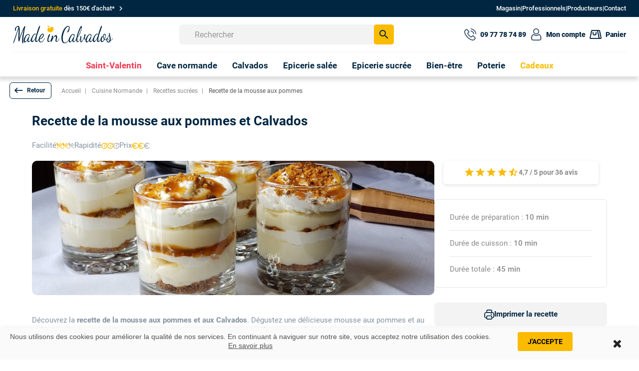

--- FILE ---
content_type: text/html; charset=utf-8
request_url: https://madeincalvados.com/page/50-recette-de-la-mousse-aux-pommes
body_size: 291198
content:
<!DOCTYPE html> <!--[if lt IE 7]><html class="no-js lt-ie9 lt-ie8 lt-ie7" lang="fr-fr"><![endif]--> <!--[if IE 7]><html class="no-js lt-ie9 lt-ie8 ie7" lang="fr-fr"><![endif]--> <!--[if IE 8]><html class="no-js lt-ie9 ie8" lang="fr-fr"><![endif]--> <!--[if gt IE 8]><html class="no-js ie9" lang="fr-fr"><![endif]--><html lang="fr-fr" xmlns:og="http://ogp.me/ns#"><head>    <meta charset="UTF-8"><title>Recette de la mousse aux pommes - Made in Calvados</title><meta name="description" content="La recette Normande de la mousse aux pommes" /><meta name="generator" content="PrestaShop" /><meta name="robots" content="index,follow" /><meta name="viewport" content="width=device-width, initial-scale=1.0,user-scalable=yes" /><meta name="apple-mobile-web-app-capable" content="yes" />  <meta property="og:title" content="Recette de la mousse aux pommes - Made in Calvados" /><meta property="og:description" content="La recette Normande de la mousse aux pommes" /><meta property="og:site_name" content="madeincalvados.com" /><meta property="og:image" content="https://madeincalvados.com/img/cms/recettes/recette-de-la-mousse-aux-pommes.jpg" /><meta property="og:type" content="Recette"><meta property="og:url" content="http://madeincalvados.com/page/50-recette-de-la-mousse-aux-pommes" /><meta name="format-detection" content="telephone=no" /><link rel="icon" type="image/vnd.microsoft.icon" href="/img/favicon.ico?1748349168" /><link rel="shortcut icon" type="image/x-icon" href="/img/favicon.ico?1748349168" /><link rel="stylesheet" href="https://fonts.googleapis.com/icon?family=Material+Icons"><link rel="stylesheet" href="https://madeincalvados.com/themes/madeincalvados/cache/v_5404_ac12c3508bd4071e42bd815b5dc8b31e_all.css" type="text/css" media="all" /><link rel="canonical" href="https://madeincalvados.com/page" />    <style>.layered_filter_ul .radio,.layered_filter_ul .checkbox {
    display: inline-block;
}
.ets_speed_dynamic_hook .cart-products-count{
    display:none!important;
}
.ets_speed_dynamic_hook .ajax_cart_quantity ,.ets_speed_dynamic_hook .ajax_cart_product_txt,.ets_speed_dynamic_hook .ajax_cart_product_txt_s{
    display:none!important;
}
.ets_speed_dynamic_hook .shopping_cart > a:first-child:after {
    display:none!important;
}</style>
<script type="text/javascript" data-keepinline="true">// instantiate object
	
		var oGsr = {};
		var bt_msgs = {"delay":"Vous n'avez pas rempli un entier l'option d\u00e9calage","fbId":"Vous n'avez pas rempli un entier l'option Facebook app ID","fbsecret":"Vous n'avez pas rempli l'option Facebook secret","reviewDate":"Vous n'avez pas rempli la date de l'avis","title":"Vous n'avez pas rempli le titre","comment":"Vous n'avez pas rempli le commentaire","report":"Vous n'avez pas rempli le commentaire associ\u00e9 \u00e0 l'avis abusif","rating":"Vous n'avez pas s\u00e9lectionn\u00e9 de note pour l'avis","checkreview":"Vous n'avez pas s\u00e9lectionn\u00e9 d'avis","email":"Vous n'avez pas rempli votre adresse e-mail","status":"Vous n'avez pas s\u00e9lectionn\u00e9 de statut","vouchercode":"Vous n'avez pas rempli le code de r\u00e9duction","voucheramount":"Vous avez laiss\u00e9 0 comme valeur pour le bon de r\u00e9duction","voucherminimum":"Le montant minimum n'est pas un num\u00e9rique","vouchermaximum":"La quantit\u00e9 maximum n'est pas un num\u00e9rique","vouchervalidity":"Vous avez laiss\u00e9 0 pour la dur\u00e9e de validit\u00e9","reviewModerationTxt":{"1":"Vous n'avez pas rempli votre texte juridique pour utiliser une mod\u00e9ration pour la langue Fran\u00e7ais (French). Cliquez sur la liste d\u00e9roulante des langues afin de remplir correctement les champs dans chaque langue"},"reviewModifyTxt":{"1":"Vous n'avez pas rempli votre texte juridique pour utiliser un outil de modification d'avis pour la langue Fran\u00e7ais (French). Cliquez sur la liste d\u00e9roulante des langues afin de remplir correctement les champs dans chaque langue"},"emailTitle":{"1":"Vous n'avez pas rempli le titre ou le texte avec la langue Fran\u00e7ais (French). Cliquez sur la liste d\u00e9roulante des langues afin de remplir correctement les champs dans chaque langue"},"emaillCategory":{"1":"Vous n'avez pas rempli le label de la cat\u00e9gorie avec la langue Fran\u00e7ais (French). Cliquez sur la liste d\u00e9roulante des langues afin de remplir correctement les champs dans chaque langue"},"emaillProduct":{"1":"Vous n'avez pas rempli le label du produit avec la langue Fran\u00e7ais (French). Cliquez sur la liste d\u00e9roulante des langues afin de remplir correctement les champs dans chaque langue"},"emaillSentence":{"1":"Vous n'avez pas rempli la phrase personnalis\u00e9 du corps de tetxe avec la langue Fran\u00e7ais (French). Cliquez sur la liste d\u00e9roulante des langues afin de remplir correctement les champs dans chaque langue"}};
		var bt_sImgUrl = '/modules/gsnippetsreviews/views/img/';
		var bt_sWebService = '/modules/gsnippetsreviews/ws-gsnippetsreviews.php';
		var sGsrModuleName = 'gsr';
		var bt_aFancyReviewForm = {};
		var bt_aFancyReviewTabForm = {};
		var bt_oScrollTo = {};
		bt_oScrollTo.execute = false;
		var bt_oUseSocialButton = {};
		var bt_oActivateReviewTab = {};
		bt_oActivateReviewTab.run = false;
		var bt_oDeactivateReviewTab = {};
		bt_oDeactivateReviewTab.run = false;
		var bt_aReviewReport = new Array();
		var bt_oCallback = {};
		bt_oCallback.run = false;
		var bt_aStarsRating = new Array();
		var bt_oBxSlider = {};
		bt_oBxSlider.run = false;</script><meta name="generator" content="Powered by Creative Slider 6.6.9 - Multi-Purpose, Responsive, Parallax, Mobile-Friendly Slider Module for PrestaShop." /> 
<script type="text/javascript" data-keepinline="true">var trustpilot_script_url = 'https://invitejs.trustpilot.com/tp.min.js';
    var trustpilot_key = '6SUsFbzGlSNPyyfa';
    var trustpilot_widget_script_url = '//widget.trustpilot.com/bootstrap/v5/tp.widget.bootstrap.min.js';
    var trustpilot_integration_app_url = 'https://ecommscript-integrationapp.trustpilot.com';
    var trustpilot_preview_css_url = '//ecommplugins-scripts.trustpilot.com/v2.1/css/preview.min.css';
    var trustpilot_preview_script_url = '//ecommplugins-scripts.trustpilot.com/v2.1/js/preview.min.js';
    var trustpilot_ajax_url = 'https://madeincalvados.com/module/trustpilot/trustpilotajax';
    var user_id = '0';
    var trustpilot_trustbox_settings = {"trustboxes":[],"activeTrustbox":0,"pageUrls":{"landing":"https:\/\/madeincalvados.com\/","category":"https:\/\/madeincalvados.com\/categorie-149-cave","product":"https:\/\/madeincalvados.com\/calvados-6-a-10-ans-d-age\/produit-13-calvados-8-ans-aoc-pays-d-auge.html"}};</script>    <!--[if IE 8]> 
<script src="https://oss.maxcdn.com/libs/html5shiv/3.7.0/html5shiv.js"></script> 
<script src="https://oss.maxcdn.com/libs/respond.js/1.3.0/respond.min.js"></script> <![endif]-->  </head><body id="cms" class="cms cms-50 cms-recette-de-la-mousse-aux-pommes hide-left-column hide-right-column lang_fr"><noscript><iframe src="https://www.googletagmanager.com/ns.html?id=GTM-5C23L8N" height="0" width="0" style="display:none;visibility:hidden"></iframe></noscript><div class="mc2-menu-barre-1 no-print"> <a href="/page/1-livraison-et-frais-de-port" title="Voir les conditions"><div class="mc2-menu-barre-1-2-span"><p class="mc2-p-livraison-head"><span>Livraison gratuite</span>&nbsp;dès 150€ d'achat*&nbsp;<i class="material-icons">chevron_right</i></p></div> </a><div class="mc2-menu-barre-1-2"> <a href="/page/4-a-propos" title="Le point de vente" class="mc2-droite-head-lien"><div class="mc2-menu-barre-1-2-span"><p>Magasin</p></div> </a><p>|</p> <a href="/page/categorie/17-offre-d-entreprise" title="Offres pour les pro" class="mc2-droite-head-lien"><div class="mc2-menu-barre-1-2-span"><p>Professionnels</p></div> </a><p>|</p> <a href="/producteurs" title="Liste des producteurs" class="mc2-droite-head-lien"><div class="mc2-menu-barre-1-2-span"><p>Producteurs</p></div> </a><p>|</p> <a href="/nous-contacter" title="Une question ? Contactez-nous" class="mc2-droite-head-lien"><div class="mc2-menu-barre-1-2-span"><p>Contact</p></div> </a></div></div><header id="mc2-header"><div class="mc2-menu-2"><div class="mc2-menu-2-2"><div class="mc2-menu-2-2-logo"> <a href="https://madeincalvados.com/" title="Made in Calvados"> <img class="mc2-logo-svg" src="https://madeincalvados.com/img/logo-made-in-calvados-3.svg" alt="Made in Calvados" width="200px" height="100%" /> </a></div><div class="mc2-hooktop no-print"> <button id="mc2-recherche-btn-680"> <span class="material-icons mc2-loupe-rech">search</span> <span class="material-icons mc2-croix-rech">close</span> </button><div id="search_block_top"><form id="searchbox" method="get" action="//madeincalvados.com/recherche" > <input type="hidden" name="controller" value="search" /> <input type="hidden" name="orderby" value="position" /> <input type="hidden" name="orderway" value="desc" /> <input class="search_query form-control" type="text" id="search_query_top" name="search_query" placeholder="Rechercher" value="" /> <button type="submit" name="submit_search" class="btn btn-default button-search"> <i class="material-icons">search</i></button></form></div><div class="ets_mm_megamenu layout_layout5 show_icon_in_mobile transition_slide transition_floating sticky_enabled enable_active_menu ets-dir-ltr hook-default single_layout disable_sticky_mobile "data-bggray="bg_gray"><div class="ets_mm_megamenu_content"><div class="container"><div class="ets_mm_megamenu_content_content"><div class="ybc-menu-toggle ybc-menu-btn closed"><div class="vignette-rayon"><div class="mc2-bloc-icon40"> <svg xmlns="http://www.w3.org/2000/svg" xmlns:xlink="http://www.w3.org/1999/xlink" width="24" height="24" viewBox="0 0 24 24"> <image id="list-text" width="24" height="24" xlink:href="[data-uri]"/> </svg></div></div></div><ul class="mm_menus_ul "><li class="close_menu"><div class="pull-left">Nos rayons</div><div class="pull-right"><i class="material-icons">close</i></div></li><li class="mm_menus_li mc2-menu-cat-fdp mm_sub_align_full mm_has_sub"><a data-hover="Saint-Valentin" class="mc2-menu1-lien"href="/categorie-1730-idees-cadeaux-saint-valentin"style="font-size:16px;"><span class="mm_menu_content_title"> Saint-Valentin<span class="mm_arrow"></span> </span></a> <span class="arrow closed"> <i class="mc2-closed-close material-icons">expand_more</i></span><ul class="mm_columns_ul"style=" width:100%; font-size:14px;"><li class="mm_columns_li column_size_2 mm_has_sub"><ul class="mm_blocks_ul"><li data-id-block="481" class="mm_blocks_li"><div class="ets_mm_block mm_block_type_html mm_hide_title"> <span class="h4" style="font-size:16px">Cadeaux</span><div class="ets_mm_block_content"> Cadeaux</div></div><div class="clearfix"></div></li><li data-id-block="483" class="mm_blocks_li"><div class="ets_mm_block mm_block_type_html mm_hide_title"> <span class="h4" style="font-size:16px">Paniers garnis</span><div class="ets_mm_block_content"> <a class="mc2-btn-menu" href="/categorie-114-paniers-garnis">Paniers garnis</a></div></div><div class="clearfix"></div></li><li data-id-block="484" class="mm_blocks_li"><div class="ets_mm_block mm_block_type_html mm_hide_title"> <span class="h4" style="font-size:16px">Coffrets sucrés</span><div class="ets_mm_block_content"> <a class="mc2-btn-menu" href="/categorie-1736-coffrets-sucres">Coffrets sucrés</a></div></div><div class="clearfix"></div></li><li data-id-block="486" class="mm_blocks_li"><div class="ets_mm_block mm_block_type_html mm_hide_title"> <span class="h4" style="font-size:16px">Carafes de Calvados</span><div class="ets_mm_block_content"> <a class="mc2-btn-menu" href="/categorie-69-carafes-et-coffrets">Carafes de Calvados</a></div></div><div class="clearfix"></div></li><li data-id-block="485" class="mm_blocks_li"><div class="ets_mm_block mm_block_type_html mm_hide_title"> <span class="h4" style="font-size:16px">Coffrets bouteilles</span><div class="ets_mm_block_content"> <a class="mc2-btn-menu" href="/categorie-1698-coffrets-cadeaux">Coffrets bouteilles</a></div></div><div class="clearfix"></div></li><li data-id-block="514" class="mm_blocks_li"><div class="ets_mm_block mm_block_type_html mm_hide_title"> <span class="h4" style="font-size:16px">Thé et infusion</span><div class="ets_mm_block_content"> <a class="mc2-btn-menu" href="/categorie-1683-thes-cafes-infusions">Thé et infusion</a></div></div><div class="clearfix"></div></li><li data-id-block="487" class="mm_blocks_li"><div class="ets_mm_block mm_block_type_html mm_hide_title"> <span class="h4" style="font-size:16px">Toute l&#039;épicerie sucrée</span><div class="ets_mm_block_content"> <a class="mc2-btn-menu-icon" href="/categorie-1767-les-meilleures-idees-cadeaux-d-epicerie-fine"><b style="color:#FABB00;">Nos idées cadeaux<i class="material-icons">keyboard_arrow_right</i></b></a></div></div><div class="clearfix"></div></li></ul></li><li class="mm_columns_li column_size_2 mm_has_sub"><ul class="mm_blocks_ul"><li data-id-block="488" class="mm_blocks_li"><div class="ets_mm_block mm_block_type_html mm_hide_title"> <span class="h4" style="font-size:16px">Alcool &amp; spiritueux</span><div class="ets_mm_block_content"> Alcool & spiritueux</div></div><div class="clearfix"></div></li><li data-id-block="489" class="mm_blocks_li"><div class="ets_mm_block mm_block_type_html mm_hide_title"> <span class="h4" style="font-size:16px">Whisky, vodka, rhum, gin</span><div class="ets_mm_block_content"> <a class="mc2-btn-menu" href="/categorie-1686-aperitifs-de-normandie">Whisky, vodka, rhum, gin</a></div></div><div class="clearfix"></div></li><li data-id-block="491" class="mm_blocks_li"><div class="ets_mm_block mm_block_type_html mm_hide_title"> <span class="h4" style="font-size:16px">Cidres prestigieux</span><div class="ets_mm_block_content"> <a class="mc2-btn-menu" href="/categorie-1727-pastis-aperitif-anise">Pastis</a></div></div><div class="clearfix"></div></li><li data-id-block="490" class="mm_blocks_li"><div class="ets_mm_block mm_block_type_html mm_hide_title"> <span class="h4" style="font-size:16px">Vin et hydromel</span><div class="ets_mm_block_content"> <a class="mc2-btn-menu" href="/categorie-151-vins-et-whiskies-normands">Vin et hydromel</a></div></div><div class="clearfix"></div></li><li data-id-block="493" class="mm_blocks_li"><div class="ets_mm_block mm_block_type_html mm_hide_title"> <span class="h4" style="font-size:16px">Kit et cocktail</span><div class="ets_mm_block_content"> <a class="mc2-btn-menu" href="/categorie-1717-cocktail-en-bouteille">Kit et cocktail</a></div></div><div class="clearfix"></div></li><li data-id-block="513" class="mm_blocks_li"><div class="ets_mm_block mm_block_type_html mm_hide_title"> <span class="h4" style="font-size:16px">Apéritif sans alcool</span><div class="ets_mm_block_content"> <a class="mc2-btn-menu" href="/categorie-1708-aperitifs-sans-alcool">Apéritif sans alcool</a></div></div><div class="clearfix"></div></li><li data-id-block="494" class="mm_blocks_li"><div class="ets_mm_block mm_block_type_html mm_hide_title"> <span class="h4" style="font-size:16px">Nos meilleurs alcools à offrir</span><div class="ets_mm_block_content"> <a class="mc2-btn-menu-icon" href="/categorie-1774-meilleurs-alcools-a-offrir-spiritueux"><b style="color:#FABB00;">Nos meilleurs alcools à offrir<i class="material-icons">keyboard_arrow_right</i></b></a></div></div><div class="clearfix"></div></li></ul></li><li class="mm_columns_li column_size_2 mm_has_sub"><ul class="mm_blocks_ul"><li data-id-block="495" class="mm_blocks_li"><div class="ets_mm_block mm_block_type_html mm_hide_title"> <span class="h4" style="font-size:16px">Repas de Saint-Valentin</span><div class="ets_mm_block_content"> Repas de Saint-Valentin</div></div><div class="clearfix"></div></li><li data-id-block="498" class="mm_blocks_li"><div class="ets_mm_block mm_block_type_html mm_hide_title"> <span class="h4" style="font-size:16px">Biscuits apéritifs</span><div class="ets_mm_block_content"> <a class="mc2-btn-menu" href="/categorie-1697-biscuits-aperitifs">Biscuits apéritifs</a></div></div><div class="clearfix"></div></li><li data-id-block="499" class="mm_blocks_li"><div class="ets_mm_block mm_block_type_html mm_hide_title"> <span class="h4" style="font-size:16px">Charcuterie</span><div class="ets_mm_block_content"> <a class="mc2-btn-menu" href="/categorie-82-veritable-andouille-de-vire">Charcuterie</a></div></div><div class="clearfix"></div></li><li data-id-block="496" class="mm_blocks_li"><div class="ets_mm_block mm_block_type_html mm_hide_title"> <span class="h4" style="font-size:16px">Foie gras</span><div class="ets_mm_block_content"> <a class="mc2-btn-menu" href="/categorie-1679-foie-gras">Foie gras</a></div></div><div class="clearfix"></div></li><li data-id-block="502" class="mm_blocks_li"><div class="ets_mm_block mm_block_type_html mm_hide_title"> <span class="h4" style="font-size:16px">Terrines de viande</span><div class="ets_mm_block_content"> <a class="mc2-btn-menu" href="/categorie-41-terrines-rillettes-et-foie-gras">Terrines de viande</a></div></div><div class="clearfix"></div></li><li data-id-block="515" class="mm_blocks_li"><div class="ets_mm_block mm_block_type_html mm_hide_title"> <span class="h4" style="font-size:16px">Rillettes de poissons</span><div class="ets_mm_block_content"> <a class="mc2-btn-menu" href="/categorie-40-produits-de-la-mer">Rillettes de poissons</a></div></div><div class="clearfix"></div></li></ul></li><li class="mm_columns_li column_size_2 mm_has_sub"><ul class="mm_blocks_ul"><li data-id-block="511" class="mm_blocks_li"><div class="ets_mm_block mm_block_type_html mm_hide_title"> <span class="h4" style="font-size:16px">&amp;nbsp;</span><div class="ets_mm_block_content"><p class="mc2-nbs-calvados">&nbsp;</p></div></div><div class="clearfix"></div></li><li data-id-block="501" class="mm_blocks_li"><div class="ets_mm_block mm_block_type_html mm_hide_title"> <span class="h4" style="font-size:16px">Chocolat</span><div class="ets_mm_block_content"> <a class="mc2-btn-menu" href="/categorie-67-chocolat-de-normandie">Chocolat</a></div></div><div class="clearfix"></div></li><li data-id-block="504" class="mm_blocks_li"><div class="ets_mm_block mm_block_type_html mm_hide_title"> <span class="h4" style="font-size:16px">Confitures</span><div class="ets_mm_block_content"> <a class="mc2-btn-menu" href="/categorie-35-confitures-artisanales-de-normandie">Confitures</a></div></div><div class="clearfix"></div></li><li data-id-block="503" class="mm_blocks_li"><div class="ets_mm_block mm_block_type_html mm_hide_title"> <span class="h4" style="font-size:16px">Biscuit et madeleine</span><div class="ets_mm_block_content"> <a class="mc2-btn-menu" href="/categorie-23-biscuits">Biscuit et madeleine</a></div></div><div class="clearfix"></div></li></ul></li><li class="mm_columns_li column_size_2 mm_has_sub"><ul class="mm_blocks_ul"><li data-id-block="505" class="mm_blocks_li"><div class="ets_mm_block mm_block_type_html mm_hide_title"> <span class="h4" style="font-size:16px">Nos TOPs de bouteilles</span><div class="ets_mm_block_content"> Nos TOPs de bouteilles</div></div><div class="clearfix"></div></li><li data-id-block="507" class="mm_blocks_li"><div class="ets_mm_block mm_block_type_html mm_hide_title"> <span class="h4" style="font-size:16px">Top 5 des Calvados selon nos clients</span><div class="ets_mm_block_content"> <a class="mc2-btn-menu" href="/page/82-top-5-calvados-les-mieux-notes-par-nos-clients">Top 5 des Calvados selon nos clients</a></div></div><div class="clearfix"></div></li><li data-id-block="506" class="mm_blocks_li"><div class="ets_mm_block mm_block_type_html mm_hide_title"> <span class="h4" style="font-size:16px">Top 10 des rhums</span><div class="ets_mm_block_content"> <a class="mc2-btn-menu" href="/page/76-top-10-des-meilleurs-rhums-de-normandie">Top 10 des rhums</a></div></div><div class="clearfix"></div></li><li data-id-block="509" class="mm_blocks_li"><div class="ets_mm_block mm_block_type_html mm_hide_title"> <span class="h4" style="font-size:16px">Top 9 des Calvados à offrir</span><div class="ets_mm_block_content"> <a class="mc2-btn-menu" href="/page/84-selection-de-calvados-a-offrir-a-un-amateur">Top 9 des Calvados à offrir</a></div></div><div class="clearfix"></div></li><li data-id-block="508" class="mm_blocks_li"><div class="ets_mm_block mm_block_type_html mm_hide_title"> <span class="h4" style="font-size:16px">Top 5 des très vieux Calvados</span><div class="ets_mm_block_content"> <a class="mc2-btn-menu" href="/page/83-top-5-des-tres-vieux-calvados">Top 5 des très vieux Calvados</a></div></div><div class="clearfix"></div></li></ul></li><li class="mm_columns_li column_size_2 mm_has_sub"><ul class="mm_blocks_ul"><li data-id-block="510" class="mm_blocks_li"><div class="ets_mm_block mm_block_type_html mm_hide_title"> <span class="h4" style="font-size:16px">Calendriers de l&#039;avent bières</span><div class="ets_mm_block_content"> <a href="/paniers-garnis/produit-4759-box-saint-valentin-apero-gourmand-a-deux.html" class="mc2-bloc-droit-menu-avant-lien"><div class="mc2-img-bg-boxstval"><div class="mc2-bloc-droit-menu-avant"><p>Box apéro Saint-Valentin</p> <span>Découvrir</span></div></div> </a></div></div><div class="clearfix"></div></li></ul></li></ul></li><li class="mm_menus_li mm_sub_align_full mm_has_sub"><a data-hover="Cave normande" class="mc2-menu1-lien"href="https://madeincalvados.com/categorie-149-cave"style="font-size:16px;"><span class="mm_menu_content_title"> Cave normande<span class="mm_arrow"></span> </span></a> <span class="arrow closed"> <i class="mc2-closed-close material-icons">expand_more</i></span><ul class="mm_columns_ul"style=" width:100%; font-size:14px;"><li class="mm_columns_li column_size_2 mm_has_sub"><ul class="mm_blocks_ul"><li data-id-block="1" class="mm_blocks_li"><div class="ets_mm_block mm_block_type_html mm_hide_title"> <span class="h4" style="font-size:16px">Alcools normands</span><div class="ets_mm_block_content"> Alcools normands</div></div><div class="clearfix"></div></li><li data-id-block="17" class="mm_blocks_li"><div class="ets_mm_block mm_block_type_html mm_hide_title"> <span class="h4" style="font-size:16px">Apéritifs : Gin, Whisky, Rhum</span><div class="ets_mm_block_content"> <a class="mc2-btn-menu" href="/categorie-1686-aperitifs-de-normandie">Apéritifs : Gin, Whisky, Rhum</a></div></div><div class="clearfix"></div></li><li data-id-block="16" class="mm_blocks_li"><div class="ets_mm_block mm_block_type_html mm_hide_title"> <span class="h4" style="font-size:16px">Calvados et rhums arrangés</span><div class="ets_mm_block_content"> <a class="mc2-btn-menu" href="/categorie-1688-calvados-arranges-et-autres-macerations">Calvados et rhums arrangés</a></div></div><div class="clearfix"></div></li><li data-id-block="320" class="mm_blocks_li"><div class="ets_mm_block mm_block_type_html mm_hide_title"> <span class="h4" style="font-size:16px">Cocktails en bouteille</span><div class="ets_mm_block_content"> <a class="mc2-btn-menu" href="/categorie-1717-cocktail-en-bouteille">Cocktails en bouteille</a></div></div><div class="clearfix"></div></li><li data-id-block="270" class="mm_blocks_li"><div class="ets_mm_block mm_block_type_category mm_hide_title"> <span class="h4" style="font-size:16px">Coffrets cadeaux</span><div class="ets_mm_block_content"><ul class="ets_mm_categories"><li ><a href="https://madeincalvados.com/categorie-1698-coffrets-cadeaux">Coffrets cadeaux</a></li></ul></div></div><div class="clearfix"></div></li><li data-id-block="13" class="mm_blocks_li"><div class="ets_mm_block mm_block_type_category mm_hide_title"> <span class="h4" style="font-size:16px">Liqueurs de Normandie</span><div class="ets_mm_block_content"><ul class="ets_mm_categories"><li ><a href="https://madeincalvados.com/categorie-1687-liqueurs-de-normandie">Liqueurs de Normandie</a></li></ul></div></div><div class="clearfix"></div></li><li data-id-block="10" class="mm_blocks_li"><div class="ets_mm_block mm_block_type_category mm_hide_title"> <span class="h4" style="font-size:16px">Pommeau de Normandie</span><div class="ets_mm_block_content"><ul class="ets_mm_categories"><li ><a href="https://madeincalvados.com/categorie-7-pommeau-de-normandie">Pommeau de Normandie</a></li></ul></div></div><div class="clearfix"></div></li><li data-id-block="14" class="mm_blocks_li"><div class="ets_mm_block mm_block_type_html mm_hide_title"> <span class="h4" style="font-size:16px">Vins et hydromels</span><div class="ets_mm_block_content"> <a class="mc2-btn-menu" href="/categorie-151-vins-et-whiskies-normands">Vins et hydromels</a></div></div><div class="clearfix"></div></li><li data-id-block="454" class="mm_blocks_li"><div class="ets_mm_block mm_block_type_html mm_hide_title"> <span class="h4" style="font-size:16px">Vins et hydromels</span><div class="ets_mm_block_content"> <a class="mc2-btn-menu" href="/categorie-74-bieres-normandes">Bières normandes</a></div></div><div class="clearfix"></div></li><li data-id-block="470" class="mm_blocks_li"><div class="ets_mm_block mm_block_type_html mm_hide_title"> <span class="h4" style="font-size:16px">Bénédictine</span><div class="ets_mm_block_content"> <a class="mc2-btn-menu" href="/producteur-181-palais-benedictine">Bénédictine</a></div></div><div class="clearfix"></div></li><li data-id-block="301" class="mm_blocks_li"><div class="ets_mm_block mm_block_type_html mm_hide_title"> <span class="h4" style="font-size:16px">Vins et hydromels</span><div class="ets_mm_block_content"> <a class="mc2-btn-menu-icon" href="/categorie-149-cave"><b style="color:#FABB00;">Tous nos alcools normands <i class="material-icons">keyboard_arrow_right</i></b></a></div></div><div class="clearfix"></div></li></ul></li><li class="mm_columns_li column_size_2 mm_has_sub"><ul class="mm_blocks_ul"><li data-id-block="2" class="mm_blocks_li"><div class="ets_mm_block mm_block_type_html mm_hide_title"> <span class="h4" style="font-size:16px">Cidres et poirés</span><div class="ets_mm_block_content"> Cidres et poirés</div></div><div class="clearfix"></div></li><li data-id-block="20" class="mm_blocks_li"><div class="ets_mm_block mm_block_type_category mm_hide_title"> <span class="h4" style="font-size:16px">Cidres bruts</span><div class="ets_mm_block_content"><ul class="ets_mm_categories"><li ><a href="https://madeincalvados.com/categorie-45-cidres-bruts">Cidres bruts</a></li></ul></div></div><div class="clearfix"></div></li><li data-id-block="24" class="mm_blocks_li"><div class="ets_mm_block mm_block_type_category mm_hide_title"> <span class="h4" style="font-size:16px">Cidres demi-sec</span><div class="ets_mm_block_content"><ul class="ets_mm_categories"><li ><a href="https://madeincalvados.com/categorie-78-cidres-demi-sec">Cidres demi-sec</a></li></ul></div></div><div class="clearfix"></div></li><li data-id-block="23" class="mm_blocks_li"><div class="ets_mm_block mm_block_type_category mm_hide_title"> <span class="h4" style="font-size:16px">Cidres doux</span><div class="ets_mm_block_content"><ul class="ets_mm_categories"><li ><a href="https://madeincalvados.com/categorie-1682-cidres-doux">Cidres doux</a></li></ul></div></div><div class="clearfix"></div></li><li data-id-block="22" class="mm_blocks_li"><div class="ets_mm_block mm_block_type_category mm_hide_title"> <span class="h4" style="font-size:16px">Cuvées spéciales</span><div class="ets_mm_block_content"><ul class="ets_mm_categories"><li ><a href="https://madeincalvados.com/categorie-68-cuvees-speciales">Cuvées spéciales</a></li></ul></div></div><div class="clearfix"></div></li><li data-id-block="21" class="mm_blocks_li"><div class="ets_mm_block mm_block_type_category mm_hide_title"> <span class="h4" style="font-size:16px">Poirés</span><div class="ets_mm_block_content"><ul class="ets_mm_categories"><li ><a href="https://madeincalvados.com/categorie-70-poires">Poirés</a></li></ul></div></div><div class="clearfix"></div></li><li data-id-block="296" class="mm_blocks_li"><div class="ets_mm_block mm_block_type_category mm_hide_title"> <span class="h4" style="font-size:16px">Cidre de glace</span><div class="ets_mm_block_content"><ul class="ets_mm_categories"><li ><a href="https://madeincalvados.com/categorie-1712-cidre-de-glace">Cidre de glace</a></li></ul></div></div><div class="clearfix"></div></li><li data-id-block="468" class="mm_blocks_li"><div class="ets_mm_block mm_block_type_category mm_hide_title"> <span class="h4" style="font-size:16px">Cidre de glace</span><div class="ets_mm_block_content"><ul class="ets_mm_categories"><li ><a href="https://madeincalvados.com/categorie-1768-cidre-et-poire-en-33cl">Cidre et poiré en 33cl</a></li></ul></div></div><div class="clearfix"></div></li><li data-id-block="25" class="mm_blocks_li"><div class="ets_mm_block mm_block_type_html mm_hide_title"> <span class="h4" style="font-size:16px">Tous nos cidres et poirés</span><div class="ets_mm_block_content"> <a class="mc2-btn-menu-icon" href="/categorie-6-cidre"><b>Tous nos cidres et poirés <i class="material-icons">keyboard_arrow_right</i></b></a></div></div><div class="clearfix"></div></li></ul></li><li class="mm_columns_li column_size_2 mm_has_sub"><ul class="mm_blocks_ul"><li data-id-block="3" class="mm_blocks_li"><div class="ets_mm_block mm_block_type_html mm_hide_title"> <span class="h4" style="font-size:16px">Sans alcool</span><div class="ets_mm_block_content"> Sans alcool</div></div><div class="clearfix"></div></li><li data-id-block="30" class="mm_blocks_li"><div class="ets_mm_block mm_block_type_category mm_hide_title"> <span class="h4" style="font-size:16px">Jus de pomme et de poire</span><div class="ets_mm_block_content"><ul class="ets_mm_categories"><li ><a href="https://madeincalvados.com/categorie-48-jus-poire">Jus de pomme et poire</a></li></ul></div></div><div class="clearfix"></div></li><li data-id-block="31" class="mm_blocks_li"><div class="ets_mm_block mm_block_type_category mm_hide_title"> <span class="h4" style="font-size:16px">Sodas et sirops normands</span><div class="ets_mm_block_content"><ul class="ets_mm_categories"><li ><a href="https://madeincalvados.com/categorie-81-sodas-et-sirops-normands">Sodas et sirops normands</a></li></ul></div></div><div class="clearfix"></div></li><li data-id-block="294" class="mm_blocks_li"><div class="ets_mm_block mm_block_type_category mm_hide_title"> <span class="h4" style="font-size:16px">Apéritifs sans alcool</span><div class="ets_mm_block_content"><ul class="ets_mm_categories"><li ><a href="https://madeincalvados.com/categorie-1708-aperitifs-sans-alcool">Apéritifs sans alcool</a></li></ul></div></div><div class="clearfix"></div></li><li data-id-block="455" class="mm_blocks_li"><div class="ets_mm_block mm_block_type_html mm_hide_title"> <span class="h4" style="font-size:16px">AOP et AOC</span><div class="ets_mm_block_content"><p class="mc2-titremenu-sub2">AOP et AOC</p></div></div><div class="clearfix"></div></li><li data-id-block="26" class="mm_blocks_li"><div class="ets_mm_block mm_block_type_mnsp mm_hide_title"> <span class="h4" style="font-size:16px">AOC Pommeau de Normandie</span><div class="ets_mm_block_content"><ul ><li class=""> <a href="https://madeincalvados.com/4-aoc-pommeau-de-normandie"> AOC Pommeau de Normandie </a></li></ul></div></div><div class="clearfix"></div></li><li data-id-block="28" class="mm_blocks_li"><div class="ets_mm_block mm_block_type_mnsp mm_hide_title"> <span class="h4" style="font-size:16px">AOC Pommeau de Normandie</span><div class="ets_mm_block_content"><ul ><li class=""> <a href="https://madeincalvados.com/6-aop-cidre-pays-d-auge"> AOP Cidre Pays d&#039;Auge </a></li></ul></div></div><div class="clearfix"></div></li><li data-id-block="27" class="mm_blocks_li"><div class="ets_mm_block mm_block_type_mnsp mm_hide_title"> <span class="h4" style="font-size:16px">AOC Pommeau de Normandie</span><div class="ets_mm_block_content"><ul ><li class=""> <a href="https://madeincalvados.com/7-aop-poire-domfront"> AOP Poiré Domfront </a></li></ul></div></div><div class="clearfix"></div></li><li data-id-block="29" class="mm_blocks_li"><div class="ets_mm_block mm_block_type_html mm_hide_title"> <span class="h4" style="font-size:16px">Tous nos AOP et AOC</span><div class="ets_mm_block_content"> <a class="mc2-btn-menu-icon" href="/specialites-normandes"><b>Tous nos AOP et AOC <i class="material-icons">keyboard_arrow_right</i></b></a></div></div><div class="clearfix"></div></li></ul></li><li class="mm_columns_li column_size_2 mm_has_sub"><ul class="mm_blocks_ul"><li data-id-block="6" class="mm_blocks_li"><div class="ets_mm_block mm_block_type_html mm_hide_title"> <span class="h4" style="font-size:16px">Par producteurs</span><div class="ets_mm_block_content"> Par producteurs</div></div><div class="clearfix"></div></li><li data-id-block="38" class="mm_blocks_li"><div class="ets_mm_block mm_block_type_mnft mm_hide_title"> <span class="h4" style="font-size:16px">Brasserie de la Lie</span><div class="ets_mm_block_content"><ul ><li class=""> <a href="https://madeincalvados.com/producteur-102-brasserie-la-lie"> Brasserie La Lie </a></li></ul></div></div><div class="clearfix"></div></li><li data-id-block="32" class="mm_blocks_li"><div class="ets_mm_block mm_block_type_mnft mm_hide_title"> <span class="h4" style="font-size:16px">La Galotière</span><div class="ets_mm_block_content"><ul ><li class=""> <a href="https://madeincalvados.com/producteur-15-domaine-de-la-galotiere"> Domaine de la Galotière </a></li></ul></div></div><div class="clearfix"></div></li><li data-id-block="37" class="mm_blocks_li"><div class="ets_mm_block mm_block_type_html mm_hide_title"> <span class="h4" style="font-size:16px">C&#039;est nous</span><div class="ets_mm_block_content"> <a class="mc2-btn-menu" href="/producteur-160-distillerie-c-est-nous">C'est nous</a></div></div><div class="clearfix"></div></li><li data-id-block="35" class="mm_blocks_li"><div class="ets_mm_block mm_block_type_html mm_hide_title"> <span class="h4" style="font-size:16px">P&#039;tit Calva</span><div class="ets_mm_block_content"> <a class="mc2-btn-menu" href="/producteur-159-terres-normandes">P'tit Calva</a></div></div><div class="clearfix"></div></li><li data-id-block="33" class="mm_blocks_li"><div class="ets_mm_block mm_block_type_mnft mm_hide_title"> <span class="h4" style="font-size:16px">Les Arpents du Soleil</span><div class="ets_mm_block_content"><ul ><li class=""> <a href="https://madeincalvados.com/producteur-40-les-arpents-du-soleil"> Les Arpents du Soleil </a></li></ul></div></div><div class="clearfix"></div></li><li data-id-block="70" class="mm_blocks_li"><div class="ets_mm_block mm_block_type_html mm_hide_title"> <span class="h4" style="font-size:16px">Tous nos producteurs</span><div class="ets_mm_block_content"> <a class="mc2-btn-menu-icon" href="/producteurs"><b>Tous nos producteurs <i class="material-icons">keyboard_arrow_right</i></b></a></div></div><div class="clearfix"></div></li></ul></li><li class="mm_columns_li column_size_2 mm_has_sub"><ul class="mm_blocks_ul"><li data-id-block="5" class="mm_blocks_li"><div class="ets_mm_block mm_block_type_html mm_hide_title"> <span class="h4" style="font-size:16px">Nos TOPs de bouteilles</span><div class="ets_mm_block_content"> Nos TOPs de bouteilles</div></div><div class="clearfix"></div></li><li data-id-block="457" class="mm_blocks_li"><div class="ets_mm_block mm_block_type_html mm_hide_title"> <span class="h4" style="font-size:16px">Top 10 des rhums</span><div class="ets_mm_block_content"> <a class="mc2-btn-menu" href="/page/76-top-10-des-meilleurs-rhums-de-normandie">Top 10 des rhums</a></div></div><div class="clearfix"></div></li><li data-id-block="458" class="mm_blocks_li"><div class="ets_mm_block mm_block_type_html mm_hide_title"> <span class="h4" style="font-size:16px">Top 5 des Calvados selon nos clients</span><div class="ets_mm_block_content"> <a class="mc2-btn-menu" href="/page/82-top-5-calvados-les-mieux-notes-par-nos-clients">Top 5 des Calvados selon nos clients</a></div></div><div class="clearfix"></div></li><li data-id-block="459" class="mm_blocks_li"><div class="ets_mm_block mm_block_type_html mm_hide_title"> <span class="h4" style="font-size:16px">Top 5 des très vieux Calvados</span><div class="ets_mm_block_content"> <a class="mc2-btn-menu" href="/page/83-top-5-des-tres-vieux-calvados">Top 5 des très vieux Calvados</a></div></div><div class="clearfix"></div></li><li data-id-block="460" class="mm_blocks_li"><div class="ets_mm_block mm_block_type_html mm_hide_title"> <span class="h4" style="font-size:16px">Top 9 des Calvados à offrir</span><div class="ets_mm_block_content"> <a class="mc2-btn-menu" href="/page/84-selection-de-calvados-a-offrir-a-un-amateur">Top 9 des Calvados à offrir</a></div></div><div class="clearfix"></div></li><li data-id-block="478" class="mm_blocks_li"><div class="ets_mm_block mm_block_type_html mm_hide_title"> <span class="h4" style="font-size:16px">Spiritueux primés</span><div class="ets_mm_block_content"> <a class="mc2-btn-menu" href="/categorie-1771-spiritueux-normands-primes">Spiritueux primés</a></div></div><div class="clearfix"></div></li><li data-id-block="480" class="mm_blocks_li"><div class="ets_mm_block mm_block_type_html mm_hide_title"> <span class="h4" style="font-size:16px">Nos meilleurs alcools à offrir</span><div class="ets_mm_block_content"> <a class="mc2-btn-menu-icon" href="/categorie-1774-meilleurs-alcools-a-offrir-spiritueux"><b style="color:#FABB00;">Nos meilleurs alcools à offrir<i class="material-icons">keyboard_arrow_right</i></b></a></div></div><div class="clearfix"></div></li></ul></li><li class="mm_columns_li column_size_2 mm_has_sub"><ul class="mm_blocks_ul"><li data-id-block="4" class="mm_blocks_li"><div class="ets_mm_block mm_block_type_html mm_hide_title"> <span class="h4" style="font-size:16px">Idées cadeaux</span><div class="ets_mm_block_content"> <a href="/categorie-1767-les-meilleures-idees-cadeaux-d-epicerie-fine" class="mc2-bloc-droit-menu-avant-lien"><div class="mc2-img-bg-ideecadeau"><div class="mc2-bloc-droit-menu-avant"><p>Idées cadeaux</p> <span>Découvrir</span></div></div> </a></div></div><div class="clearfix"></div></li><li data-id-block="73" class="mm_blocks_li"></li></ul></li></ul></li><li class="mm_menus_li mm_sub_align_full mm_has_sub"><a data-hover="Calvados" class="mc2-menu1-lien"href="https://madeincalvados.com/categorie-5-calvados"style="font-size:16px;"><span class="mm_menu_content_title"> Calvados<span class="mm_arrow"></span> </span></a> <span class="arrow closed"> <i class="mc2-closed-close material-icons">expand_more</i></span><ul class="mm_columns_ul"style=" width:100%; font-size:14px;"><li class="mm_columns_li column_size_2 mm_has_sub"><ul class="mm_blocks_ul"><li data-id-block="39" class="mm_blocks_li"><div class="ets_mm_block mm_block_type_html mm_hide_title"> <span class="h4" style="font-size:16px">Par âge</span><div class="ets_mm_block_content"> Par âge</div></div><div class="clearfix"></div></li><li data-id-block="40" class="mm_blocks_li"><div class="ets_mm_block mm_block_type_html mm_hide_title"> <span class="h4" style="font-size:16px">Eaux-de-vie de cidre</span><div class="ets_mm_block_content"> <a class="mc2-btn-menu" href="/categorie-1699-eau-de-vie-de-cidre">Eau-de-vie de cidre</a></div></div><div class="clearfix"></div></li><li data-id-block="272" class="mm_blocks_li"><div class="ets_mm_block mm_block_type_html mm_hide_title"> <span class="h4" style="font-size:16px">2 à 5 ans d&#039;âge</span><div class="ets_mm_block_content"> <a class="mc2-btn-menu" href="/categorie-156-calvados-2-a-5-ans-d-age">2 à 5 ans d'âge</a></div></div><div class="clearfix"></div></li><li data-id-block="76" class="mm_blocks_li"><div class="ets_mm_block mm_block_type_html mm_hide_title"> <span class="h4" style="font-size:16px">6 à 10 ans d&#039;âge</span><div class="ets_mm_block_content"> <a class="mc2-btn-menu" href="/categorie-157-calvados-6-a-10-ans-d-age">6 à 10 ans d'âge</a></div></div><div class="clearfix"></div></li><li data-id-block="207" class="mm_blocks_li"><div class="ets_mm_block mm_block_type_html mm_hide_title"> <span class="h4" style="font-size:16px">11 à 20 ans d&#039;âge</span><div class="ets_mm_block_content"> <a class="mc2-btn-menu" href="/categorie-158-calvados-11-a-20-ans-d-age">11 à 20 ans d'âge</a></div></div><div class="clearfix"></div></li><li data-id-block="75" class="mm_blocks_li"><div class="ets_mm_block mm_block_type_html mm_hide_title"> <span class="h4" style="font-size:16px">+ de 20 ans d&#039;âge</span><div class="ets_mm_block_content"> <a class="mc2-btn-menu" href="/categorie-159-calvados-plus-de-20-ans">+ de 20 ans d'âge</a></div></div><div class="clearfix"></div></li><li data-id-block="47" class="mm_blocks_li"><div class="ets_mm_block mm_block_type_html mm_hide_title"> <span class="h4" style="font-size:16px">Tous nos Calvados</span><div class="ets_mm_block_content"> <a class="mc2-btn-menu-icon" href="/categorie-5-calvados"><b style="color:#FABB00;">Tous nos Calvados <i class="material-icons">keyboard_arrow_right</i></b></a></div></div><div class="clearfix"></div></li></ul></li><li class="mm_columns_li column_size_2 mm_has_sub"><ul class="mm_blocks_ul"><li data-id-block="48" class="mm_blocks_li"><div class="ets_mm_block mm_block_type_html mm_hide_title"> <span class="h4" style="font-size:16px">Les originaux</span><div class="ets_mm_block_content"> Les originaux</div></div><div class="clearfix"></div></li><li data-id-block="49" class="mm_blocks_li"><div class="ets_mm_block mm_block_type_category mm_hide_title"> <span class="h4" style="font-size:16px">Cidres bruts</span><div class="ets_mm_block_content"><ul class="ets_mm_categories"><li ><a href="https://madeincalvados.com/categorie-1684-calvados-cask-finish">Calvados cask finish</a></li></ul></div></div><div class="clearfix"></div></li><li data-id-block="50" class="mm_blocks_li"><div class="ets_mm_block mm_block_type_category mm_hide_title"> <span class="h4" style="font-size:16px">Calvados non réduits</span><div class="ets_mm_block_content"><ul class="ets_mm_categories"><li ><a href="https://madeincalvados.com/categorie-1685-calvados-non-reduits">Calvados non réduits</a></li></ul></div></div><div class="clearfix"></div></li><li data-id-block="77" class="mm_blocks_li"><div class="ets_mm_block mm_block_type_html mm_hide_title"> <span class="h4" style="font-size:16px">Calvados arrangés</span><div class="ets_mm_block_content"> <a class="mc2-btn-menu" href="/categorie-1688-calvados-arranges-et-autres-macerations">Calvados arrangés</a></div></div><div class="clearfix"></div></li><li data-id-block="83" class="mm_blocks_li"><div class="ets_mm_block mm_block_type_html mm_hide_title"> <span class="h4" style="font-size:16px">Par tailles</span><div class="ets_mm_block_content"><p class="mc2-titremenu-sub2">Par tailles</p></div></div><div class="clearfix"></div></li><li data-id-block="86" class="mm_blocks_li"><div class="ets_mm_block mm_block_type_category mm_hide_title"> <span class="h4" style="font-size:16px">Demi-bouteille</span><div class="ets_mm_block_content"><ul class="ets_mm_categories"><li ><a href="https://madeincalvados.com/categorie-1690-demi-bouteille">Demi-bouteille</a></li></ul></div></div><div class="clearfix"></div></li><li data-id-block="84" class="mm_blocks_li"><div class="ets_mm_block mm_block_type_category mm_hide_title"> <span class="h4" style="font-size:16px">Magnum</span><div class="ets_mm_block_content"><ul class="ets_mm_categories"><li ><a href="https://madeincalvados.com/categorie-1689-magnums">Magnums</a></li></ul></div></div><div class="clearfix"></div></li><li data-id-block="426" class="mm_blocks_li"><div class="ets_mm_block mm_block_type_category mm_hide_title"> <span class="h4" style="font-size:16px">Mignonnette</span><div class="ets_mm_block_content"><ul class="ets_mm_categories"><li ><a href="https://madeincalvados.com/categorie-1733-mignonnette">Mignonnette</a></li></ul></div></div><div class="clearfix"></div></li><li data-id-block="277" class="mm_blocks_li"><div class="ets_mm_block mm_block_type_category mm_hide_title"> <span class="h4" style="font-size:16px">Magnum</span><div class="ets_mm_block_content"><ul class="ets_mm_categories"><li ><a href="https://madeincalvados.com/categorie-69-carafes-et-coffrets">Carafes et coffrets</a></li></ul></div></div><div class="clearfix"></div></li><li data-id-block="85" class="mm_blocks_li"></li></ul></li><li class="mm_columns_li column_size_2 mm_has_sub"><ul class="mm_blocks_ul"><li data-id-block="55" class="mm_blocks_li"><div class="ets_mm_block mm_block_type_html mm_hide_title"> <span class="h4" style="font-size:16px">Par millésimes</span><div class="ets_mm_block_content"> Par millésimes</div></div><div class="clearfix"></div></li><li data-id-block="56" class="mm_blocks_li"><div class="ets_mm_block mm_block_type_html mm_hide_title"> <span class="h4" style="font-size:16px">De 1935 à 1979</span><div class="ets_mm_block_content"> <a class="mc2-btn-menu" href="/categorie-1672-calvados-millesimes-de-1939-a-1979">De 1935 à 1979</a></div></div><div class="clearfix"></div></li><li data-id-block="87" class="mm_blocks_li"><div class="ets_mm_block mm_block_type_html mm_hide_title"> <span class="h4" style="font-size:16px">De 1980 à 2010</span><div class="ets_mm_block_content"> <a class="mc2-btn-menu" href="/categorie-1673-calvados-millesimes-de-1980-a-2010">De 1980 à 2010</a></div></div><div class="clearfix"></div></li><li data-id-block="326" class="mm_blocks_li"><div class="ets_mm_block mm_block_type_html mm_hide_title"> <span class="h4" style="font-size:16px">De 2011 à aujourd&#039;hui</span><div class="ets_mm_block_content"> <a class="mc2-btn-menu" href="/categorie-1719-calvados-millesimes-de-2011-a-aujourd-hui">De 2011 à aujourd'hui</a></div></div><div class="clearfix"></div></li><li data-id-block="88" class="mm_blocks_li"><div class="ets_mm_block mm_block_type_html mm_hide_title"> <span class="h4" style="font-size:16px">Les 3 AOC</span><div class="ets_mm_block_content"><p class="mc2-titremenu-sub2">Les 3 AOC</p></div></div><div class="clearfix"></div></li><li data-id-block="89" class="mm_blocks_li"><div class="ets_mm_block mm_block_type_mnsp mm_hide_title"> <span class="h4" style="font-size:16px">AOC Calvados</span><div class="ets_mm_block_content"><ul ><li class=""> <a href="https://madeincalvados.com/1-aoc-calvados"> AOC Calvados </a></li></ul></div></div><div class="clearfix"></div></li><li data-id-block="92" class="mm_blocks_li"><div class="ets_mm_block mm_block_type_mnsp mm_hide_title"> <span class="h4" style="font-size:16px">AOC Calvados Domfrontais</span><div class="ets_mm_block_content"><ul ><li class=""> <a href="https://madeincalvados.com/2-aoc-calvados-domfrontais"> AOC Calvados Domfrontais </a></li></ul></div></div><div class="clearfix"></div></li><li data-id-block="91" class="mm_blocks_li"><div class="ets_mm_block mm_block_type_mnsp mm_hide_title"> <span class="h4" style="font-size:16px">AOC Calvados Pays d&#039;Auge</span><div class="ets_mm_block_content"><ul ><li class=""> <a href="https://madeincalvados.com/3-aoc-calvados-pays-d-auge"> AOC Calvados Pays d&#039;Auge </a></li></ul></div></div><div class="clearfix"></div></li><li data-id-block="93" class="mm_blocks_li"><div class="ets_mm_block mm_block_type_html mm_hide_title"> <span class="h4" style="font-size:16px">Tous nos AOP et AOC</span><div class="ets_mm_block_content"> <a class="mc2-btn-menu-icon" href="/specialites-normandes"><b>Tous nos AOP et AOC <i class="material-icons">keyboard_arrow_right</i></b></a></div></div><div class="clearfix"></div></li></ul></li><li class="mm_columns_li column_size_2 mm_has_sub"><ul class="mm_blocks_ul"><li data-id-block="63" class="mm_blocks_li"><div class="ets_mm_block mm_block_type_html mm_hide_title"> <span class="h4" style="font-size:16px">Par producteurs</span><div class="ets_mm_block_content"> Par producteurs</div></div><div class="clearfix"></div></li><li data-id-block="104" class="mm_blocks_li"><div class="ets_mm_block mm_block_type_html mm_hide_title"> <span class="h4" style="font-size:16px">Adrien Camut</span><div class="ets_mm_block_content"> <a class="mc2-btn-menu" href="/producteur-113-calvados-camut">Adrien Camut</a></div></div><div class="clearfix"></div></li><li data-id-block="64" class="mm_blocks_li"><div class="ets_mm_block mm_block_type_mnft mm_hide_title"> <span class="h4" style="font-size:16px">Château du Breuil</span><div class="ets_mm_block_content"><ul ><li class=""> <a href="https://madeincalvados.com/producteur-109-chateau-du-breuil"> Château du Breuil </a></li></ul></div></div><div class="clearfix"></div></li><li data-id-block="67" class="mm_blocks_li"><div class="ets_mm_block mm_block_type_html mm_hide_title"> <span class="h4" style="font-size:16px">Pierre Huet</span><div class="ets_mm_block_content"> <a class="mc2-btn-menu" href="/producteur-29-calvados-pierre-huet">Pierre Huet</a></div></div><div class="clearfix"></div></li><li data-id-block="68" class="mm_blocks_li"><div class="ets_mm_block mm_block_type_mnft mm_hide_title"> <span class="h4" style="font-size:16px">Ferme des Grimaux</span><div class="ets_mm_block_content"><ul ><li class=""> <a href="https://madeincalvados.com/producteur-115-ferme-des-grimaux"> Ferme des Grimaux </a></li></ul></div></div><div class="clearfix"></div></li><li data-id-block="102" class="mm_blocks_li"><div class="ets_mm_block mm_block_type_html mm_hide_title"> <span class="h4" style="font-size:16px">Lecompte</span><div class="ets_mm_block_content"> <a class="mc2-btn-menu" href="/producteur-110-calvados-lecompte">Lecompte</a></div></div><div class="clearfix"></div></li><li data-id-block="66" class="mm_blocks_li"><div class="ets_mm_block mm_block_type_mnft mm_hide_title"> <span class="h4" style="font-size:16px">Manoir de Grandouet</span><div class="ets_mm_block_content"><ul ><li class=""> <a href="https://madeincalvados.com/producteur-27-manoir-de-grandouet"> Manoir de Grandouet </a></li></ul></div></div><div class="clearfix"></div></li><li data-id-block="105" class="mm_blocks_li"><div class="ets_mm_block mm_block_type_mnft mm_hide_title"> <span class="h4" style="font-size:16px">Domaine Dupont</span><div class="ets_mm_block_content"><ul ><li class=""> <a href="https://madeincalvados.com/producteur-10-domaine-dupont"> Domaine Dupont </a></li></ul></div></div><div class="clearfix"></div></li><li data-id-block="106" class="mm_blocks_li"><div class="ets_mm_block mm_block_type_mnft mm_hide_title"> <span class="h4" style="font-size:16px">Le père Jules</span><div class="ets_mm_block_content"><ul ><li class=""> <a href="https://madeincalvados.com/producteur-150-le-pere-jules"> Le père Jules </a></li></ul></div></div><div class="clearfix"></div></li><li data-id-block="103" class="mm_blocks_li"><div class="ets_mm_block mm_block_type_html mm_hide_title"> <span class="h4" style="font-size:16px">Roger Groult</span><div class="ets_mm_block_content"> <a class="mc2-btn-menu" href="/producteur-5-calvados-groult">Roger Groult</a></div></div><div class="clearfix"></div></li><li data-id-block="100" class="mm_blocks_li"><div class="ets_mm_block mm_block_type_html mm_hide_title"> <span class="h4" style="font-size:16px">Tous nos producteurs</span><div class="ets_mm_block_content"> <a class="mc2-btn-menu-icon" href="/producteurs" style="margin-top:0px"><b>Tous nos producteurs <i class="material-icons">keyboard_arrow_right</i></b></a></div></div><div class="clearfix"></div></li></ul></li><li class="mm_columns_li column_size_2 mm_has_sub"><ul class="mm_blocks_ul"><li data-id-block="94" class="mm_blocks_li"><div class="ets_mm_block mm_block_type_html mm_hide_title"> <span class="h4" style="font-size:16px">Nos TOPs de bouteilles</span><div class="ets_mm_block_content"> Nos TOPs de bouteilles</div></div><div class="clearfix"></div></li><li data-id-block="461" class="mm_blocks_li"><div class="ets_mm_block mm_block_type_html mm_hide_title"> <span class="h4" style="font-size:16px">Top 10 des rhums</span><div class="ets_mm_block_content"> <a class="mc2-btn-menu" href="/page/76-top-10-des-meilleurs-rhums-de-normandie">Top 10 des rhums</a></div></div><div class="clearfix"></div></li><li data-id-block="462" class="mm_blocks_li"><div class="ets_mm_block mm_block_type_html mm_hide_title"> <span class="h4" style="font-size:16px">Top 5 des Calvados selon nos clients</span><div class="ets_mm_block_content"> <a class="mc2-btn-menu" href="/page/82-top-5-calvados-les-mieux-notes-par-nos-clients">Top 5 des Calvados selon nos clients</a></div></div><div class="clearfix"></div></li><li data-id-block="463" class="mm_blocks_li"><div class="ets_mm_block mm_block_type_html mm_hide_title"> <span class="h4" style="font-size:16px">Top 5 des très vieux Calvados</span><div class="ets_mm_block_content"> <a class="mc2-btn-menu" href="/page/83-top-5-des-tres-vieux-calvados">Top 5 des très vieux Calvados</a></div></div><div class="clearfix"></div></li><li data-id-block="464" class="mm_blocks_li"><div class="ets_mm_block mm_block_type_html mm_hide_title"> <span class="h4" style="font-size:16px">Top 9 des Calvados à offrir</span><div class="ets_mm_block_content"> <a class="mc2-btn-menu" href="/page/84-selection-de-calvados-a-offrir-a-un-amateur">Top 9 des Calvados à offrir</a></div></div><div class="clearfix"></div></li></ul></li><li class="mm_columns_li column_size_2 mm_has_sub"><ul class="mm_blocks_ul"><li data-id-block="69" class="mm_blocks_li"><div class="ets_mm_block mm_block_type_html mm_hide_title"> <span class="h4" style="font-size:16px">Nos carafes et coffrets</span><div class="ets_mm_block_content"> <a href="/categorie-69-carafes-et-coffrets" class="mc2-bloc-droit-menu-avant-lien"><div class="mc2-img-bg-carafe"><div class="mc2-bloc-droit-menu-avant"><p>Nos carafes et coffrets</p> <span>Découvrir</span></div></div> </a></div></div><div class="clearfix"></div></li><li data-id-block="259" class="mm_blocks_li"></li></ul></li></ul></li><li class="mm_menus_li mm_sub_align_full mm_has_sub"><a data-hover="Epicerie salée" class="mc2-menu1-lien"href="https://madeincalvados.com/categorie-150-epicerie"style="font-size:16px;"><span class="mm_menu_content_title"> Epicerie salée<span class="mm_arrow"></span> </span></a> <span class="arrow closed"> <i class="mc2-closed-close material-icons">expand_more</i></span><ul class="mm_columns_ul"style=" width:100%; font-size:14px;"><li class="mm_columns_li column_size_2 mm_has_sub"><ul class="mm_blocks_ul"><li data-id-block="143" class="mm_blocks_li"><div class="ets_mm_block mm_block_type_html mm_hide_title"> <span class="h4" style="font-size:16px">Spécialités normandes</span><div class="ets_mm_block_content"> Spécialités normandes</div></div><div class="clearfix"></div></li><li data-id-block="268" class="mm_blocks_li"><div class="ets_mm_block mm_block_type_html mm_hide_title"> <span class="h4" style="font-size:16px">Andouille de Vire</span><div class="ets_mm_block_content"> <a class="mc2-btn-menu" href="/8-stn-veritable-andouille-de-vire">Andouille de Vire</a></div></div><div class="clearfix"></div></li><li data-id-block="145" class="mm_blocks_li"><div class="ets_mm_block mm_block_type_category mm_hide_title"> <span class="h4" style="font-size:16px">Tripes à la mode de Caen</span><div class="ets_mm_block_content"><ul class="ets_mm_categories"><li ><a href="https://madeincalvados.com/categorie-71-tripes-a-la-mode-de-caen">Tripes à la mode de Caen</a></li></ul></div></div><div class="clearfix"></div></li><li data-id-block="176" class="mm_blocks_li"><div class="ets_mm_block mm_block_type_category mm_hide_title"> <span class="h4" style="font-size:16px">Plats cuisinés</span><div class="ets_mm_block_content"><ul class="ets_mm_categories"><li ><a href="https://madeincalvados.com/categorie-39-plats-cuisines">Plats cuisinés</a></li></ul></div></div><div class="clearfix"></div></li><li data-id-block="180" class="mm_blocks_li"><div class="ets_mm_block mm_block_type_category mm_hide_title"> <span class="h4" style="font-size:16px">Soupes et veloutés</span><div class="ets_mm_block_content"><ul class="ets_mm_categories"><li ><a href="https://madeincalvados.com/categorie-141-soupes">Soupes et veloutés</a></li></ul></div></div><div class="clearfix"></div></li><li data-id-block="151" class="mm_blocks_li"><div class="ets_mm_block mm_block_type_html mm_hide_title"> <span class="h4" style="font-size:16px">Nos recettes salées</span><div class="ets_mm_block_content"> <a class="mc2-btn-menu-icon" href="/categorie-150-epicerie"><b style="color:#FABB00;">Toute l'épicerie salée <i class="material-icons">keyboard_arrow_right</i></b></a></div></div><div class="clearfix"></div></li></ul></li><li class="mm_columns_li column_size_2 mm_has_sub"><ul class="mm_blocks_ul"><li data-id-block="152" class="mm_blocks_li"><div class="ets_mm_block mm_block_type_html mm_hide_title"> <span class="h4" style="font-size:16px">Conserverie artisanale</span><div class="ets_mm_block_content"> Conserverie artisanale</div></div><div class="clearfix"></div></li><li data-id-block="153" class="mm_blocks_li"><div class="ets_mm_block mm_block_type_category mm_hide_title"> <span class="h4" style="font-size:16px">Foie gras</span><div class="ets_mm_block_content"><ul class="ets_mm_categories"><li ><a href="https://madeincalvados.com/categorie-1679-foie-gras">Foie gras</a></li></ul></div></div><div class="clearfix"></div></li><li data-id-block="177" class="mm_blocks_li"><div class="ets_mm_block mm_block_type_html mm_hide_title"> <span class="h4" style="font-size:16px">Terrines et rillettes de viande</span><div class="ets_mm_block_content"> <a class="mc2-btn-menu" href="/categorie-41-terrines-rillettes-et-foie-gras">Terrines de viande</a></div></div><div class="clearfix"></div></li><li data-id-block="269" class="mm_blocks_li"><div class="ets_mm_block mm_block_type_html mm_hide_title"> <span class="h4" style="font-size:16px">Rillettes de légumes</span><div class="ets_mm_block_content"> <a class="mc2-btn-menu" href="/categorie-1691-cuisines-de-legumes">Rillettes de légumes</a></div></div><div class="clearfix"></div></li><li data-id-block="178" class="mm_blocks_li"><div class="ets_mm_block mm_block_type_html mm_hide_title"> <span class="h4" style="font-size:16px">Rillettes de poissons</span><div class="ets_mm_block_content"> <a class="mc2-btn-menu" href="https://madeincalvados.com/categorie-40-produits-de-la-mer">Rillettes de poissons</a></div></div><div class="clearfix"></div></li><li data-id-block="429" class="mm_blocks_li"><div class="ets_mm_block mm_block_type_html mm_hide_title"> <span class="h4" style="font-size:16px">Terrines fromagères</span><div class="ets_mm_block_content"> <a class="mc2-btn-menu" href="/categorie-1735-terrines-fromageres">Terrines fromagères</a></div></div><div class="clearfix"></div></li></ul></li><li class="mm_columns_li column_size_2 mm_has_sub"><ul class="mm_blocks_ul"><li data-id-block="159" class="mm_blocks_li"><div class="ets_mm_block mm_block_type_html mm_hide_title"> <span class="h4" style="font-size:16px">Condiments</span><div class="ets_mm_block_content"> Condiments</div></div><div class="clearfix"></div></li><li data-id-block="160" class="mm_blocks_li"><div class="ets_mm_block mm_block_type_category mm_hide_title"> <span class="h4" style="font-size:16px">Vinaigres de cidre</span><div class="ets_mm_block_content"><ul class="ets_mm_categories"><li ><a href="https://madeincalvados.com/categorie-154-vinaigres-de-cidre">Vinaigres de cidre</a></li></ul></div></div><div class="clearfix"></div></li><li data-id-block="182" class="mm_blocks_li"><div class="ets_mm_block mm_block_type_html mm_hide_title"> <span class="h4" style="font-size:16px">Moutardes et confits</span><div class="ets_mm_block_content"> <a class="mc2-btn-menu" href="/categorie-76-moutardes-et-condiments">Moutardes et confits</a></div></div><div class="clearfix"></div></li><li data-id-block="430" class="mm_blocks_li"><div class="ets_mm_block mm_block_type_html mm_hide_title"> <span class="h4" style="font-size:16px">Spiruline</span><div class="ets_mm_block_content"> <a class="mc2-btn-menu" href="/categorie-148-spiruline">Spiruline</a></div></div><div class="clearfix"></div></li><li data-id-block="265" class="mm_blocks_li"><div class="ets_mm_block mm_block_type_html mm_hide_title"> <span class="h4" style="font-size:16px">Apéritif</span><div class="ets_mm_block_content"><p class="mc2-titremenu-sub2">Apéritifs</p></div></div><div class="clearfix"></div></li><li data-id-block="452" class="mm_blocks_li"></li><li data-id-block="266" class="mm_blocks_li"><div class="ets_mm_block mm_block_type_category mm_hide_title"> <span class="h4" style="font-size:16px">Biscuits apéritifs</span><div class="ets_mm_block_content"><ul class="ets_mm_categories"><li ><a href="https://madeincalvados.com/categorie-1697-biscuits-aperitifs">Biscuits apéritifs</a></li></ul></div></div><div class="clearfix"></div></li><li data-id-block="267" class="mm_blocks_li"><div class="ets_mm_block mm_block_type_html mm_hide_title"> <span class="h4" style="font-size:16px">Charcuterie normande</span><div class="ets_mm_block_content"> <a class="mc2-btn-menu" href="/categorie-82-veritable-andouille-de-vire">Charcuterie normande</a></div></div><div class="clearfix"></div></li></ul></li><li class="mm_columns_li column_size_2 mm_has_sub"><ul class="mm_blocks_ul"><li data-id-block="167" class="mm_blocks_li"><div class="ets_mm_block mm_block_type_html mm_hide_title"> <span class="h4" style="font-size:16px">Par producteurs</span><div class="ets_mm_block_content"> Par producteurs</div></div><div class="clearfix"></div></li><li data-id-block="168" class="mm_blocks_li"><div class="ets_mm_block mm_block_type_mnft mm_hide_title"> <span class="h4" style="font-size:16px">Boucherie Sabot</span><div class="ets_mm_block_content"><ul ><li class=""> <a href="https://madeincalvados.com/producteur-145-boucherie-sabot"> Boucherie Sabot </a></li></ul></div></div><div class="clearfix"></div></li><li data-id-block="172" class="mm_blocks_li"><div class="ets_mm_block mm_block_type_html mm_hide_title"> <span class="h4" style="font-size:16px">Paul Danjou</span><div class="ets_mm_block_content"> <a class="mc2-btn-menu" href="/producteur-70-andouille-paul-danjou">Paul Danjou</a></div></div><div class="clearfix"></div></li><li data-id-block="169" class="mm_blocks_li"><div class="ets_mm_block mm_block_type_mnft mm_hide_title"> <span class="h4" style="font-size:16px">Ferme de Linoudel</span><div class="ets_mm_block_content"><ul ><li class=""> <a href="https://madeincalvados.com/producteur-38-ferme-de-linoudel"> Ferme de Linoudel </a></li></ul></div></div><div class="clearfix"></div></li><li data-id-block="171" class="mm_blocks_li"><div class="ets_mm_block mm_block_type_html mm_hide_title"> <span class="h4" style="font-size:16px">Michel Ruault</span><div class="ets_mm_block_content"> <a class="/producteur-36-tripes-viroises-michel-ruault" href="/producteur-159-terres-normandes">Michel Ruault</a></div></div><div class="clearfix"></div></li><li data-id-block="170" class="mm_blocks_li"><div class="ets_mm_block mm_block_type_mnft mm_hide_title"> <span class="h4" style="font-size:16px">Les P’tites Cabines</span><div class="ets_mm_block_content"><ul ><li class=""> <a href="https://madeincalvados.com/producteur-154-les-ptites-cabines"> Les P’tites Cabines </a></li></ul></div></div><div class="clearfix"></div></li><li data-id-block="173" class="mm_blocks_li"><div class="ets_mm_block mm_block_type_html mm_hide_title"> <span class="h4" style="font-size:16px">Tous nos producteurs</span><div class="ets_mm_block_content"> <a class="mc2-btn-menu-icon" href="/producteurs"><b>Tous nos producteurs <i class="material-icons">keyboard_arrow_right</i></b></a></div></div><div class="clearfix"></div></li></ul></li><li class="mm_columns_li column_size_4 mm_has_sub"><ul class="mm_blocks_ul"><li data-id-block="174" class="mm_blocks_li"><div class="ets_mm_block mm_block_type_html mm_hide_title"> <span class="h4" style="font-size:16px">Vinaigre de cidre bio non pasteurisé</span><div class="ets_mm_block_content"> <a href="/vinaigres-de-cidre/produit-1586-pack-5-1-offerte-vinaigre-de-cidre-bio-non-pasteurise-vieilli-en-fut-de-chene-6-achetees-dont-1-offerte.html" class="mc2-bloc-droit-menu-avant-lien"><div class="mc2-img-bg-vinaigre"><div class="mc2-bloc-droit-menu-avant"><p>Vinaigre de cidre bio non pasteurisé</p><p class="mc2-bloc-droit-menu-avant-pj">5+1 offerte</p> <span>Découvrir</span></div></div> </a></div></div><div class="clearfix"></div></li><li data-id-block="175" class="mm_blocks_li"></li></ul></li></ul></li><li class="mm_menus_li mm_sub_align_full mm_has_sub"><a data-hover="Epicerie sucrée" class="mc2-menu1-lien"href="https://madeincalvados.com/categorie-66-epicerie-sucree"style="font-size:16px;"><span class="mm_menu_content_title"> Epicerie sucrée<span class="mm_arrow"></span> </span></a> <span class="arrow closed"> <i class="mc2-closed-close material-icons">expand_more</i></span><ul class="mm_columns_ul"style=" width:100%; font-size:14px;"><li class="mm_columns_li column_size_2 mm_has_sub"><ul class="mm_blocks_ul"><li data-id-block="183" class="mm_blocks_li"><div class="ets_mm_block mm_block_type_html mm_hide_title"> <span class="h4" style="font-size:16px">Spécialités normandes</span><div class="ets_mm_block_content"> Spécialités normandes</div></div><div class="clearfix"></div></li><li data-id-block="208" class="mm_blocks_li"><div class="ets_mm_block mm_block_type_html mm_hide_title"> <span class="h4" style="font-size:16px">Teurgoule de Normandie</span><div class="ets_mm_block_content"> <a class="mc2-btn-menu" href="/categorie-116-teurgoule-traditionnelle-de-normandie">Teurgoule de Normandie</a></div></div><div class="clearfix"></div></li><li data-id-block="184" class="mm_blocks_li"><div class="ets_mm_block mm_block_type_mnft mm_hide_title"> <span class="h4" style="font-size:16px">Andouille de Vire et charcuterie</span><div class="ets_mm_block_content"><ul ><li class=""> <a href="https://madeincalvados.com/producteur-31-caramels-d-isigny"> Caramels d&#039;Isigny </a></li></ul></div></div><div class="clearfix"></div></li><li data-id-block="210" class="mm_blocks_li"><div class="ets_mm_block mm_block_type_html mm_hide_title"> <span class="h4" style="font-size:16px">Madeleines Jeannette</span><div class="ets_mm_block_content"> <a class="mc2-btn-menu" href="/producteur-76-sas-jeannette-1850">Madeleines Jeannette</a></div></div><div class="clearfix"></div></li><li data-id-block="187" class="mm_blocks_li"><div class="ets_mm_block mm_block_type_html mm_hide_title"> <span class="h4" style="font-size:16px">Recettes sucrées</span><div class="ets_mm_block_content"> <a class="mc2-btn-menu-icon" href="/categorie-66-epicerie-sucree"><b style="color:#FABB00;">Toute l'épicerie sucrée <i class="material-icons">keyboard_arrow_right</i></b></a></div></div><div class="clearfix"></div></li></ul></li><li class="mm_columns_li column_size_2 mm_has_sub"><ul class="mm_blocks_ul"><li data-id-block="188" class="mm_blocks_li"><div class="ets_mm_block mm_block_type_html mm_hide_title"> <span class="h4" style="font-size:16px">Tartinables</span><div class="ets_mm_block_content"> Tartinables</div></div><div class="clearfix"></div></li><li data-id-block="189" class="mm_blocks_li"><div class="ets_mm_block mm_block_type_category mm_hide_title"> <span class="h4" style="font-size:16px">Confitures de lait</span><div class="ets_mm_block_content"><ul class="ets_mm_categories"><li ><a href="https://madeincalvados.com/categorie-93-confiture-de-lait">Confitures de lait</a></li></ul></div></div><div class="clearfix"></div></li><li data-id-block="190" class="mm_blocks_li"><div class="ets_mm_block mm_block_type_html mm_hide_title"> <span class="h4" style="font-size:16px">Confitures et gelées</span><div class="ets_mm_block_content"> <a class="mc2-btn-menu" href="/categorie-35-confitures-artisanales-de-normandie">Confitures et gelées</a></div></div><div class="clearfix"></div></li><li data-id-block="191" class="mm_blocks_li"><div class="ets_mm_block mm_block_type_html mm_hide_title"> <span class="h4" style="font-size:16px">Miels et pains d&#039;épices</span><div class="ets_mm_block_content"> <a class="mc2-btn-menu" href="/categorie-36-miels">Miels et pains d'épices</a></div></div><div class="clearfix"></div></li></ul></li><li class="mm_columns_li column_size_2 mm_has_sub"><ul class="mm_blocks_ul"><li data-id-block="194" class="mm_blocks_li"><div class="ets_mm_block mm_block_type_html mm_hide_title"> <span class="h4" style="font-size:16px">Douceurs</span><div class="ets_mm_block_content"> Douceurs</div></div><div class="clearfix"></div></li><li data-id-block="195" class="mm_blocks_li"><div class="ets_mm_block mm_block_type_category mm_hide_title"> <span class="h4" style="font-size:16px">Vinaigres de cidre</span><div class="ets_mm_block_content"><ul class="ets_mm_categories"><li ><a href="https://madeincalvados.com/categorie-23-biscuits">Biscuits, sablés et palets</a></li></ul></div></div><div class="clearfix"></div></li><li data-id-block="197" class="mm_blocks_li"><div class="ets_mm_block mm_block_type_html mm_hide_title"> <span class="h4" style="font-size:16px">Caramels et bonbons</span><div class="ets_mm_block_content"> <a class="mc2-btn-menu" href="/categorie-24-confiseries">Caramels et bonbons</a></div></div><div class="clearfix"></div></li><li data-id-block="211" class="mm_blocks_li"><div class="ets_mm_block mm_block_type_html mm_hide_title"> <span class="h4" style="font-size:16px">Chocolats</span><div class="ets_mm_block_content"> <a class="mc2-btn-menu" href="/categorie-67-chocolat-de-normandie">Chocolats</a></div></div><div class="clearfix"></div></li><li data-id-block="212" class="mm_blocks_li"><div class="ets_mm_block mm_block_type_html mm_hide_title"> <span class="h4" style="font-size:16px">Thés et infusions</span><div class="ets_mm_block_content"> <a class="mc2-btn-menu" href="/categorie-1683-thes-cafes-infusions">Thés et infusions</a></div></div><div class="clearfix"></div></li><li data-id-block="263" class="mm_blocks_li"><div class="ets_mm_block mm_block_type_category mm_hide_title"> <span class="h4" style="font-size:16px">Desserts</span><div class="ets_mm_block_content"><ul class="ets_mm_categories"><li ><a href="https://madeincalvados.com/categorie-1694-desserts-de-normandie">Desserts</a></li></ul></div></div><div class="clearfix"></div></li><li data-id-block="428" class="mm_blocks_li"><div class="ets_mm_block mm_block_type_category mm_hide_title"> <span class="h4" style="font-size:16px"><a href="Coffrets sucrés" style="font-size:16px">Desserts</a></span><div class="ets_mm_block_content"><ul class="ets_mm_categories"><li ><a href="https://madeincalvados.com/categorie-1736-coffrets-sucres">Coffrets sucrés</a></li></ul></div></div><div class="clearfix"></div></li></ul></li><li class="mm_columns_li column_size_2 mm_has_sub"><ul class="mm_blocks_ul"><li data-id-block="198" class="mm_blocks_li"><div class="ets_mm_block mm_block_type_html mm_hide_title"> <span class="h4" style="font-size:16px">Par producteurs</span><div class="ets_mm_block_content"> Par producteurs</div></div><div class="clearfix"></div></li><li data-id-block="201" class="mm_blocks_li"><div class="ets_mm_block mm_block_type_mnft mm_hide_title"> <span class="h4" style="font-size:16px">La maison du biscuit</span><div class="ets_mm_block_content"><ul ><li class=""> <a href="https://madeincalvados.com/producteur-133-la-maison-du-biscuit"> La maison du biscuit </a></li></ul></div></div><div class="clearfix"></div></li><li data-id-block="199" class="mm_blocks_li"><div class="ets_mm_block mm_block_type_mnft mm_hide_title"> <span class="h4" style="font-size:16px">Les Sablés d&#039;Asnelles</span><div class="ets_mm_block_content"><ul ><li class=""> <a href="https://madeincalvados.com/producteur-33-les-sables-d-asnelles"> Les Sablés d&#039;Asnelles </a></li></ul></div></div><div class="clearfix"></div></li><li data-id-block="203" class="mm_blocks_li"><div class="ets_mm_block mm_block_type_mnft mm_hide_title"> <span class="h4" style="font-size:16px">Bonbons Barnier</span><div class="ets_mm_block_content"><ul ><li class=""> <a href="https://madeincalvados.com/producteur-104-bonbons-barnier"> Bonbons Barnier </a></li></ul></div></div><div class="clearfix"></div></li><li data-id-block="213" class="mm_blocks_li"><div class="ets_mm_block mm_block_type_mnft mm_hide_title"> <span class="h4" style="font-size:16px">Ferme de la Chouquerie</span><div class="ets_mm_block_content"><ul ><li class=""> <a href="https://madeincalvados.com/producteur-99-ferme-de-la-chouquerie"> Ferme de la Chouquerie </a></li></ul></div></div><div class="clearfix"></div></li><li data-id-block="214" class="mm_blocks_li"><div class="ets_mm_block mm_block_type_mnft mm_hide_title"> <span class="h4" style="font-size:16px">Le Manoir des Abeilles</span><div class="ets_mm_block_content"><ul ><li class=""> <a href="https://madeincalvados.com/producteur-39-le-manoir-des-abeilles"> Le Manoir des Abeilles </a></li></ul></div></div><div class="clearfix"></div></li><li data-id-block="204" class="mm_blocks_li"><div class="ets_mm_block mm_block_type_html mm_hide_title"> <span class="h4" style="font-size:16px">Tous nos producteurs</span><div class="ets_mm_block_content"> <a class="mc2-btn-menu-icon" href="/producteurs"><b>Tous nos producteurs <i class="material-icons">keyboard_arrow_right</i></b></a></div></div><div class="clearfix"></div></li></ul></li><li class="mm_columns_li column_size_4 mm_has_sub"><ul class="mm_blocks_ul"><li data-id-block="205" class="mm_blocks_li"><div class="ets_mm_block mm_block_type_html mm_hide_title"> <span class="h4" style="font-size:16px">Sablés d&#039;Asnelle</span><div class="ets_mm_block_content"> <a href="/biscuits/produit-353-sables-d-asnelles-au-beurre-doux.html" class="mc2-bloc-droit-menu-avant-lien"><div class="mc2-img-bg-asnelle"><div class="mc2-bloc-droit-menu-avant"><p>Biscuits sablés d'Asnelles</p> <span>Découvrir</span></div></div> </a></div></div><div class="clearfix"></div></li><li data-id-block="206" class="mm_blocks_li"></li></ul></li></ul></li><li class="mm_menus_li mm_sub_align_full mm_has_sub"><a data-hover="Bien-être" class="mc2-menu1-lien"href="/categorie-130-bio-forme"style="font-size:16px;"><span class="mm_menu_content_title"> Bien-être<span class="mm_arrow"></span> </span></a> <span class="arrow closed"> <i class="mc2-closed-close material-icons">expand_more</i></span><ul class="mm_columns_ul"style=" width:100%; font-size:14px;"><li class="mm_columns_li column_size_2 mm_has_sub"><ul class="mm_blocks_ul"><li data-id-block="302" class="mm_blocks_li"><div class="ets_mm_block mm_block_type_html mm_hide_title"> <span class="h4" style="font-size:16px">Alimentation bio</span><div class="ets_mm_block_content"> Alimentation bio</div></div><div class="clearfix"></div></li><li data-id-block="306" class="mm_blocks_li"><div class="ets_mm_block mm_block_type_category mm_hide_title"> <span class="h4" style="font-size:16px">Epicerie salée bio</span><div class="ets_mm_block_content"><ul class="ets_mm_categories"><li ><a href="https://madeincalvados.com/categorie-146-epicerie-salee-bio">Epicerie salée bio</a></li></ul></div></div><div class="clearfix"></div></li><li data-id-block="307" class="mm_blocks_li"><div class="ets_mm_block mm_block_type_category mm_hide_title"> <span class="h4" style="font-size:16px">Epicerie sucrée bio</span><div class="ets_mm_block_content"><ul class="ets_mm_categories"><li ><a href="https://madeincalvados.com/categorie-1714-epicerie-sucree-bio">Epicerie sucrée bio</a></li></ul></div></div><div class="clearfix"></div></li><li data-id-block="308" class="mm_blocks_li"><div class="ets_mm_block mm_block_type_category mm_hide_title"> <span class="h4" style="font-size:16px">Boisson bio</span><div class="ets_mm_block_content"><ul class="ets_mm_categories"><li ><a href="https://madeincalvados.com/categorie-147-boisson-bio">Boisson bio</a></li></ul></div></div><div class="clearfix"></div></li><li data-id-block="315" class="mm_blocks_li"><div class="ets_mm_block mm_block_type_html mm_hide_title"> <span class="h4" style="font-size:16px">Tous les produits bio</span><div class="ets_mm_block_content"> <a class="mc2-btn-menu-icon" href="/categorie-130-bio-et-forme"><b style="color:#FABB00;">Tous les produits bio <i class="material-icons">keyboard_arrow_right</i></b></a></div></div><div class="clearfix"></div></li></ul></li><li class="mm_columns_li column_size_2 mm_has_sub"><ul class="mm_blocks_ul"><li data-id-block="303" class="mm_blocks_li"><div class="ets_mm_block mm_block_type_html mm_hide_title"> <span class="h4" style="font-size:16px">Santé</span><div class="ets_mm_block_content"> Santé</div></div><div class="clearfix"></div></li><li data-id-block="309" class="mm_blocks_li"><div class="ets_mm_block mm_block_type_html mm_hide_title"> <span class="h4" style="font-size:16px">Vinaigre de cidre</span><div class="ets_mm_block_content"> <a class="mc2-btn-menu" href="/categorie-154-vinaigres-de-cidre">Vinaigre de cidre</a></div></div><div class="clearfix"></div></li><li data-id-block="310" class="mm_blocks_li"><div class="ets_mm_block mm_block_type_category mm_hide_title"> <span class="h4" style="font-size:16px">Spiruline</span><div class="ets_mm_block_content"><ul class="ets_mm_categories"><li ><a href="https://madeincalvados.com/categorie-148-spiruline">Spiruline</a></li></ul></div></div><div class="clearfix"></div></li></ul></li><li class="mm_columns_li column_size_2 mm_has_sub"><ul class="mm_blocks_ul"><li data-id-block="304" class="mm_blocks_li"><div class="ets_mm_block mm_block_type_html mm_hide_title"> <span class="h4" style="font-size:16px">Détente</span><div class="ets_mm_block_content"> Détente</div></div><div class="clearfix"></div></li><li data-id-block="312" class="mm_blocks_li"><div class="ets_mm_block mm_block_type_html mm_hide_title"> <span class="h4" style="font-size:16px">Vinaigre de cidre bio</span><div class="ets_mm_block_content"> <a class="mc2-btn-menu" href="/categorie-1683-thes-cafes-infusions">Thés et infusions</a></div></div><div class="clearfix"></div></li></ul></li><li class="mm_columns_li column_size_2 mm_has_sub"><ul class="mm_blocks_ul"><li data-id-block="305" class="mm_blocks_li"><div class="ets_mm_block mm_block_type_html mm_hide_title"> <span class="h4" style="font-size:16px">Soin</span><div class="ets_mm_block_content"> Soin</div></div><div class="clearfix"></div></li><li data-id-block="314" class="mm_blocks_li"><div class="ets_mm_block mm_block_type_category mm_hide_title"> <span class="h4" style="font-size:16px">Savon solide</span><div class="ets_mm_block_content"><ul class="ets_mm_categories"><li ><a href="https://madeincalvados.com/categorie-1707-savon-solide">Savon solide</a></li></ul></div></div><div class="clearfix"></div></li></ul></li><li class="mm_columns_li column_size_4 mm_has_sub"><ul class="mm_blocks_ul"><li data-id-block="317" class="mm_blocks_li"><div class="ets_mm_block mm_block_type_html mm_hide_title"> <span class="h4" style="font-size:16px">Fabrication artisanale à faire chez soi</span><div class="ets_mm_block_content"> <a href="/page/categorie/13-fabrication-artisanale-a-faire-chez-soi" class="mc2-bloc-droit-menu-avant-lien"><div class="mc2-img-bg-doityourself"><div class="mc2-bloc-droit-menu-avant"><p><br>Do it yourself</p> <span>Découvrir</span></div></div> </a></div></div><div class="clearfix"></div></li></ul></li></ul></li><li class="mm_menus_li mm_sub_align_full mm_has_sub"><a data-hover="Poterie" class="mc2-menu1-lien"href="/categorie-1674-poterie-de-cuisine"style="font-size:16px;"><span class="mm_menu_content_title"> Poterie<span class="mm_arrow"></span> </span></a> <span class="arrow closed"> <i class="mc2-closed-close material-icons">expand_more</i></span><ul class="mm_columns_ul"style=" width:100%; font-size:14px;"><li class="mm_columns_li column_size_1 "></li><li class="mm_columns_li column_size_2 mm_has_sub"><ul class="mm_blocks_ul"><li data-id-block="278" class="mm_blocks_li"><div class="ets_mm_block mm_block_type_html mm_hide_title"> <span class="h4" style="font-size:16px">Poteries artisanales</span><div class="ets_mm_block_content"> Poteries artisanales</div></div><div class="clearfix"></div></li><li data-id-block="280" class="mm_blocks_li"><div class="ets_mm_block mm_block_type_html mm_hide_title"> <span class="h4" style="font-size:16px">Beurriers à eau</span><div class="ets_mm_block_content"> <a class="mc2-btn-menu" href="/categorie-1710-beurrier-a-eau-conservateur">Beurriers à eau</a></div></div><div class="clearfix"></div></li><li data-id-block="279" class="mm_blocks_li"><div class="ets_mm_block mm_block_type_html mm_hide_title"> <span class="h4" style="font-size:16px">Plats à teurgoule</span><div class="ets_mm_block_content"> <a class="mc2-btn-menu" href="/categorie-1711-plat-a-teurgoule">Plats à teurgoule</a></div></div><div class="clearfix"></div></li><li data-id-block="425" class="mm_blocks_li"><div class="ets_mm_block mm_block_type_html mm_hide_title"> <span class="h4" style="font-size:16px">Tripières en grès</span><div class="ets_mm_block_content"> <a class="mc2-btn-menu" href="/categorie-1732-tripieres-en-gres">Tripières en grès</a></div></div><div class="clearfix"></div></li><li data-id-block="281" class="mm_blocks_li"><div class="ets_mm_block mm_block_type_html mm_hide_title"> <span class="h4" style="font-size:16px">Bolées à cidre</span><div class="ets_mm_block_content"> <a class="mc2-btn-menu" href="/categorie-1709-bolees-a-cidre">Bolées à cidre</a></div></div><div class="clearfix"></div></li><li data-id-block="286" class="mm_blocks_li"><div class="ets_mm_block mm_block_type_html mm_hide_title"> <span class="h4" style="font-size:16px">Cruchons</span><div class="ets_mm_block_content"> <a class="mc2-btn-menu-icon" href="/categorie-1674-poterie-de-cuisine"><b style="color:#FABB00;">Toute la poterie <i class="material-icons">keyboard_arrow_right</i></b></a></div></div><div class="clearfix"></div></li></ul></li><li class="mm_columns_li column_size_3 mm_has_sub"><ul class="mm_blocks_ul"><li data-id-block="282" class="mm_blocks_li"><div class="ets_mm_block mm_block_type_html mm_hide_title"> <span class="h4" style="font-size:16px">&amp;nbsp;</span><div class="ets_mm_block_content"><p class="mc2-nbs-calvados">&nbsp;</p></div></div><div class="clearfix"></div></li><li data-id-block="284" class="mm_blocks_li"><div class="ets_mm_block mm_block_type_html mm_hide_title"> <span class="h4" style="font-size:16px">Pichets et cruchons</span><div class="ets_mm_block_content"> <a class="mc2-btn-menu" href="/categorie-1718-pichets-et-cruchons">Pichets et cruchons</a></div></div><div class="clearfix"></div></li><li data-id-block="283" class="mm_blocks_li"><div class="ets_mm_block mm_block_type_html mm_hide_title"> <span class="h4" style="font-size:16px">Vinaigrier en grès</span><div class="ets_mm_block_content"> <a class="mc2-btn-menu" href="/categorie-1729-vinaigrier-en-gres">Vinaigrier en grès</a></div></div><div class="clearfix"></div></li><li data-id-block="293" class="mm_blocks_li"><div class="ets_mm_block mm_block_type_html mm_hide_title"> <span class="h4" style="font-size:16px">Vaisselle</span><div class="ets_mm_block_content"> <a class="mc2-btn-menu" href="/categorie-160-souvenir">Vaisselle souvenir</a></div></div><div class="clearfix"></div></li><li data-id-block="324" class="mm_blocks_li"><div class="ets_mm_block mm_block_type_html mm_hide_title"> <span class="h4" style="font-size:16px">Olla</span><div class="ets_mm_block_content"> <a class="mc2-btn-menu" href="/poterie-de-cuisine/produit-3112-olla-a-enterrer-150cl-poterie-turgis.html">Olla à enterrer</a></div></div><div class="clearfix"></div></li></ul></li><li class="mm_columns_li column_size_3 mm_has_sub"><ul class="mm_blocks_ul"><li data-id-block="287" class="mm_blocks_li"><div class="ets_mm_block mm_block_type_html mm_hide_title"> <span class="h4" style="font-size:16px">Kit de teurgoule</span><div class="ets_mm_block_content"> <a href="/poterie-de-cuisine/produit-2626-kit-teurgoule-avec-le-plat-en-gres-de-3l-dessert-pour-8-personnes.html" class="mc2-bloc-droit-menu-avant-lien"><div class="mc2-img-bg-teurgoule"><div class="mc2-bloc-droit-menu-avant"><p>Kit teurgoule : plat + ingrédients</p> <span>Découvrir</span></div></div> </a></div></div><div class="clearfix"></div></li></ul></li><li class="mm_columns_li column_size_3 mm_has_sub"><ul class="mm_blocks_ul"><li data-id-block="292" class="mm_blocks_li"><div class="ets_mm_block mm_block_type_html mm_hide_title"> <span class="h4" style="font-size:16px">Kit de teurgoule</span><div class="ets_mm_block_content"> <a href="/page/54-recette-de-teurgoule" class="mc2-bloc-droit-menu-avant-lien"><div class="mc2-img-bg-teurgoule-recette"><div class="mc2-bloc-droit-menu-avant"><p>Recette de la teurgoule</p> <span>Découvrir</span></div></div> </a></div></div><div class="clearfix"></div></li></ul></li></ul></li><li class="mm_menus_li mc2-menu-cat-paniers mm_sub_align_full mm_has_sub"><a data-hover="Cadeaux" class="mc2-menu1-lien"href="/categorie-1723-cadeau-gourmand-et-souvenir-normand"style="font-size:16px;"><span class="mm_menu_content_title"> Cadeaux<span class="mm_arrow"></span> </span></a> <span class="arrow closed"> <i class="mc2-closed-close material-icons">expand_more</i></span><ul class="mm_columns_ul"style=" width:100%; font-size:14px;"><li class="mm_columns_li column_size_3 mm_has_sub"><ul class="mm_blocks_ul"><li data-id-block="237" class="mm_blocks_li"><div class="ets_mm_block mm_block_type_html mm_hide_title"> <span class="h4" style="font-size:16px">Carafes &amp; coffrets bouteilles</span><div class="ets_mm_block_content"> Carafes & coffrets bouteilles</div></div><div class="clearfix"></div></li><li data-id-block="243" class="mm_blocks_li"><div class="ets_mm_block mm_block_type_html mm_hide_title"> <span class="h4" style="font-size:16px">Carafes de Calvados</span><div class="ets_mm_block_content"> <a class="mc2-btn-menu" href="/categorie-69-carafes-et-coffrets">Carafe de Calvados</a></div></div><div class="clearfix"></div></li><li data-id-block="256" class="mm_blocks_li"><div class="ets_mm_block mm_block_type_html mm_hide_title"> <span class="h4" style="font-size:16px">Spiritueux</span><div class="ets_mm_block_content"> <a class="mc2-btn-menu" href="/categorie-1686-aperitifs-de-normandie">Spiritueux</a></div></div><div class="clearfix"></div></li><li data-id-block="264" class="mm_blocks_li"><div class="ets_mm_block mm_block_type_html mm_hide_title"> <span class="h4" style="font-size:16px">Coffret bouteille</span><div class="ets_mm_block_content"> <a class="mc2-btn-menu" href="/categorie-1698-coffrets-cadeaux">Coffret bouteille</a></div></div><div class="clearfix"></div></li><li data-id-block="427" class="mm_blocks_li"><div class="ets_mm_block mm_block_type_html mm_hide_title"> <span class="h4" style="font-size:16px">Coffret sucré</span><div class="ets_mm_block_content"> <a class="mc2-btn-menu" href="/categorie-1736-coffret-sucre">Coffret sucré</a></div></div><div class="clearfix"></div></li><li data-id-block="380" class="mm_blocks_li"><div class="ets_mm_block mm_block_type_html mm_hide_title"> <span class="h4" style="font-size:16px">Découverte de spiritueux</span><div class="ets_mm_block_content"> <a class="mc2-btn-menu-icon" href="/categorie-1723-cadeau-gourmand-et-souvenir-normand"><b style="color:#FABB00;">Tous nos cadeaux<i class="material-icons">keyboard_arrow_right</i></b></a></div></div><div class="clearfix"></div></li></ul></li><li class="mm_columns_li column_size_3 mm_has_sub"><ul class="mm_blocks_ul"><li data-id-block="332" class="mm_blocks_li"><div class="ets_mm_block mm_block_type_html mm_hide_title"> <span class="h4" style="font-size:16px">Paniers garnis &amp; souvenirs</span><div class="ets_mm_block_content"> Paniers garnis & souvenirs</div></div><div class="clearfix"></div></li><li data-id-block="333" class="mm_blocks_li"><div class="ets_mm_block mm_block_type_html mm_hide_title"> <span class="h4" style="font-size:16px">Panier garni</span><div class="ets_mm_block_content"> <a class="mc2-btn-menu" href="/categorie-114-paniers-garnis">Panier garni</a></div></div><div class="clearfix"></div></li><li data-id-block="334" class="mm_blocks_li"><div class="ets_mm_block mm_block_type_html mm_hide_title"> <span class="h4" style="font-size:16px">Souvenir normand</span><div class="ets_mm_block_content"> <a class="mc2-btn-menu" href="/categorie-160-souvenir">Souvenir normand</a></div></div><div class="clearfix"></div></li><li data-id-block="431" class="mm_blocks_li"><div class="ets_mm_block mm_block_type_html mm_hide_title"> <span class="h4" style="font-size:16px">Souvenir normand</span><div class="ets_mm_block_content"> <a class="mc2-btn-menu" href="/categorie-1737-souvenir-d-day-80e-anniversaire-du-debarquement">Souvenir D-Day</a></div></div><div class="clearfix"></div></li><li data-id-block="338" class="mm_blocks_li"><div class="ets_mm_block mm_block_type_html mm_hide_title"> <span class="h4" style="font-size:16px">Cadeaux d&#039;affaires</span><div class="ets_mm_block_content"> <a class="mc2-btn-menu" href="/page/79-cadeaux-d-affaires">Cadeaux d'entreprises</a></div></div><div class="clearfix"></div></li><li data-id-block="465" class="mm_blocks_li"><div class="ets_mm_block mm_block_type_html mm_hide_title"> <span class="h4" style="font-size:16px">Nos idées cadeaux</span><div class="ets_mm_block_content"> <a class="mc2-btn-menu-icon" href="/categorie-1767-les-meilleures-idees-cadeaux-d-epicerie-fine"><b style="color:#FABB00;">Nos idées cadeaux<i class="material-icons">keyboard_arrow_right</i></b></a></div></div><div class="clearfix"></div></li></ul></li><li class="mm_columns_li column_size_3 mm_has_sub"><ul class="mm_blocks_ul"><li data-id-block="327" class="mm_blocks_li"><div class="ets_mm_block mm_block_type_html mm_hide_title"> <span class="h4" style="font-size:16px">Cadeau à composer vous-même</span><div class="ets_mm_block_content"> Cadeau à composer vous-même</div></div><div class="clearfix"></div></li><li data-id-block="328" class="mm_blocks_li"><div class="ets_mm_block mm_block_type_html mm_hide_title"> <span class="h4" style="font-size:16px">Panier garni à composer</span><div class="ets_mm_block_content"> <a class="mc2-btn-menu" href="/panier-personnalise/produit-3086-panier-garni-personnalise.html"><span style="color:#fca311">Panier garni</span> à composer</a></div></div><div class="clearfix"></div></li><li data-id-block="329" class="mm_blocks_li"><div class="ets_mm_block mm_block_type_html mm_hide_title"> <span class="h4" style="font-size:16px">Coffret bouteille à composer</span><div class="ets_mm_block_content"> <a class="mc2-btn-menu" href="/panier-personnalise/produit-3252-coffret-3-bouteilles-a-composer.html"><span style="color:#13b931">Coffret bouteille</span> à composer</a></div></div><div class="clearfix"></div></li></ul></li><li class="mm_columns_li column_size_3 mm_has_sub"><ul class="mm_blocks_ul"><li data-id-block="252" class="mm_blocks_li"><div class="ets_mm_block mm_block_type_html mm_hide_title"> <span class="h4" style="font-size:16px">Alcools normands</span><div class="ets_mm_block_content"> <a href="/categorie-114-paniers-garnis" class="mc2-bloc-droit-menu-avant-lien"><div class="mc2-img-bg-panier"><div class="mc2-bloc-droit-menu-avant"><p>Nos paniers garnis</p> <span>Découvrir</span></div></div> </a></div></div><div class="clearfix"></div></li></ul></li></ul></li><li class="mm_menus_li mc2-news-promo-menu1 mm_sub_align_full"><a data-hover="Nouveautés" class="mc2-menu1-lien"href="/nouveaux-produits"style="font-size:16px;"><span class="mm_menu_content_title"> Nouveautés </span></a></li><li class="mm_menus_li mc2-news-promo-menu2 mm_sub_align_full"><a data-hover="Promotions" class="mc2-menu1-lien"href="/promotions"style="font-size:16px;"><span class="mm_menu_content_title"> Promotions </span></a></li><li class="mm_menus_li mc2-news-promo-menu6 mm_sub_align_full"><a data-hover="Nous trouver" class="mc2-menu1-lien"href="/page/4-a-propos"style="font-size:16px;"><span class="mm_menu_content_title"> Nous trouver </span></a></li><li class="mm_menus_li mc2-news-promo-menu6 mm_sub_align_full"><a data-hover="Professionnels" class="mc2-menu1-lien"href="/page/categorie/17-offre-d-entreprise"style="font-size:16px;"><span class="mm_menu_content_title"> Professionnels </span></a></li><li class="mm_menus_li mc2-news-promo-menu5 mm_sub_align_full"><a data-hover="Nos producteurs" class="mc2-menu1-lien"href="/producteurs"style="font-size:16px;"><span class="mm_menu_content_title"> Nos producteurs </span></a></li><li class="mm_menus_li mc2-news-promo-menu3 mm_sub_align_full"><a data-hover="Mon compte" class="mc2-menu1-lien"href="/mon-compte"style="font-size:16px;"><span class="mm_menu_content_title"> Mon compte </span></a></li><li class="mm_menus_li mc2-news-promo-menu7 mm_sub_align_full"><a data-hover="Contact" class="mc2-menu1-lien"href="/nous-contacter"style="font-size:16px;"><span class="mm_menu_content_title"> Contact </span></a></li></ul>  </div></div></div></div></div> <nav class="mc2-menu-2-bloc-panier no-print"> <a class="mc2-link-btn-menu mc2-tel-head-992" href="tel:+33977787489" rel="nofollow" title="Appelez-nous"><div class="vignette-rayon" id="mc2-menu-tel"><div class="mc2-bloc-icon40"> <svg xmlns="http://www.w3.org/2000/svg" xmlns:xlink="http://www.w3.org/1999/xlink" width="24" height="24" viewBox="0 0 24 24"> <image id="phone-call_1_" data-name="phone-call (1)" width="24" height="24" xlink:href="[data-uri]"/> </svg></div><div class="mc1-rayon"> <span class="mc2-produit-avis-p">09 77 78 74 89</span></div></div> </a><a class="mc2-link-btn-menu mc2-connect-head-650" href="https://madeincalvados.com/mon-compte" rel="nofollow" title="Accéder à mon compte"><div class="vignette-rayon" id="mc2-menu-compte"><div class="mc2-bloc-icon40"> <svg xmlns="http://www.w3.org/2000/svg" xmlns:xlink="http://www.w3.org/1999/xlink" width="24" height="24" viewBox="0 0 24 24"> <image id="user" width="24" height="24" xlink:href="[data-uri]"/> </svg></div><div class="mc1-rayon"> <span class="mc2-produit-avis-p">Mon compte</span></div></div> </a><div class="mc2overlay"></div><div class="shopping_cart mc2-side-panier"><a class="mc2-link-btn-menu" href="https://madeincalvados.com/commande" title="Voir mon panier" rel="nofollow"><div class="vignette-rayon"><div class="mc2-bloc-icon40"> <svg xmlns="http://www.w3.org/2000/svg" xmlns:xlink="http://www.w3.org/1999/xlink" width="24" height="24" viewBox="0 0 24 24"> <image id="shopping-bag" width="24" height="24" xlink:href="[data-uri]"/> </svg></div><div class="mc1-rayon"> <span class="mc2-produit-avis-p">Panier <span class="ajax_cart_quantity unvisible">0</span></span><span class="mc2-produit-avis-p-2"><span class="ajax_cart_total unvisible"> </span> </span></div></div> <span class="block_cart_expand unvisible">&nbsp;</span> <span class="block_cart_collapse">&nbsp;</span> </a><div class="cart_block block exclusive mc2-ouverture-bloc"><div class="mc2-blocpanier-titre"><p class="mc2-produit-avis-p">Mon panier <span class="ajax_cart_quantity unvisible">0</span></p> <button class="mc2-ouverture-btn" > <button class="mc2overlay2"> <span class="material-icons">close</span> </button> </button></div><div class="block_content"><div class="cart_block_list expanded"><div class="cart_block_no_products"><div class="mc2-pasprods"><div class="mc2-bloc-icon40"> <svg xmlns="http://www.w3.org/2000/svg" xmlns:xlink="http://www.w3.org/1999/xlink" width="24" height="24" viewBox="0 0 24 24"> <image id="shopping-bag" width="24" height="24" xlink:href="[data-uri]"> </image> </svg></div><p>Il n'y a aucun produit dans votre panier.</p></div></div><div class="cart-prices"><div class="cart-prices-line first-line mc2-flex-livraison mc2-gras-livraison"> <span class="price cart_block_shipping_cost ajax_cart_shipping_cost unvisible"> À définir </span> <span class="unvisible"> Livraison </span></div><div class="cart-prices-line last-line"> <span class="price cart_block_total ajax_block_cart_total">0,00 €</span> <span>Total </span></div></div><p class="cart-buttons"> <a id="button_order_cart" class="btn btn-default button button-small" href="/commande" title="Commander" rel="nofollow"> <span> Commander<i class="material-icons">navigate_next</i> </span> </a><button class="mc2overlay3"> Continuer mes achats </button></p></div></div></div></div> </nav></div></div> </header><div id="page"><div class="columns-container"><div id="columns" class="container "><div class="mc2-breadcrumb-flex no-print"><div class="mc1-breadcrumb"><label form="Retour"><div class="button-retour" role="button"> <i class="material-icons">keyboard_backspace</i><form> <input type = "button" value = "Retour" id="Retour" onclick = "history.go(-1)"></form></div></label><ol class="breadcrumb" itemscope itemtype="http://schema.org/BreadcrumbList"><li itemprop="itemListElement" itemscope itemtype="http://schema.org/ListItem" class="mc2-bread-home"> <a href="https://madeincalvados.com/" title="Home Page" itemprop="item"> <span itemprop="name">Accueil</span> </a><meta itemprop="position" content="1" /></li><li itemprop="itemListElement" itemscope itemtype="http://schema.org/ListItem"> <a href="https://madeincalvados.com/page/categorie/3-cuisine-normande" itemprop="item"> <span itemprop="name">Cuisine Normande</span> </a><meta itemprop="position" content="2" /></li><li itemprop="itemListElement" itemscope itemtype="http://schema.org/ListItem"> <a href="https://madeincalvados.com/page/categorie/12-recettes-sucrees-normandes" itemprop="item"> <span itemprop="name">Recettes sucr&eacute;es</span> </a><meta itemprop="position" content="3" /></li><li itemprop="itemListElement" itemscope itemtype="http://schema.org/ListItem"> <span itemprop="name">Recette de la mousse aux pommes</span><meta itemprop="position" content="4" /></li></ol></div></div><div id="slider_row"></div><div class="large_column "><div id="center_column" class="center_column"><div class="rte"><div class="mc2-page-1-lg90" itemscope="" itemtype="http://schema.org/Recipe"><h1 class="mc2-step-titrepage mc2-70-1200" style="margin: 0 0 10px 0; font-size: 26px;" itemprop="name">Recette de la mousse aux pommes et Calvados</h1><div class="mc2-facile-rapide-prix"><div class="mc2-facile-rapide-prix-elem"><p class="info-account" style="margin: 0px;">Facilité</p> <img src="/img/icons/facilite-jaune.svg" width="12px" height="12" /> <img src="/img/icons/facilite-jaune.svg" width="12px" height="12" /> <img src="/img/icons/facilite-gris.svg" width="12px" height="12" /></div><div class="mc2-facile-rapide-prix-elem"><p class="info-account" style="margin: 0px;">Rapidité</p> <img src="/img/icons/rapidite-jaune.svg" width="12px" height="12" /> <img src="/img/icons/rapidite-jaune.svg" width="12px" height="12" /> <img src="/img/icons/rapidite-gris.svg" width="12px" height="12" /></div><div class="mc2-facile-rapide-prix-elem"><p class="info-account" style="margin: 0px;">Prix</p> <img src="/img/icons/euro-jaune.svg" width="12px" height="12" /> <img src="/img/icons/euro-jaune.svg" width="12px" height="12" /> <img src="/img/icons/euro-gris.svg" width="12px" height="12" /></div></div><div class="mc2-structure-recette"><div class="content-900"><img class="img-vb-head no-print" alt="" src="/img/cms/recettes/recette-de-la-mousse-aux-pommes.jpg" itemprop="image" /><p class="info-account" itemprop="description">Découvrez la <strong>recette de la mousse aux pommes et aux Calvados</strong>. Dégustez une délicieuse mousse aux pommes et au Calvados venant tout droit du terroir normand. Ce dessert à déguster frais respire la Normandie. Des pommes, du Calvados AOC Pays d'Auge, du caramels d'isigny, des <a href="/producteur-33-les-sables-d-asnelles" class="mc2-lien-jaune-page">sablés d'asnelles</a> ... des produits provenant de notre belle région pour une <a href="/page/28-la-cuisine-en-normandie" class="mc2-lien-jaune-page">cuisine 100% normande</a> garantie !</p><div class="mc2-section-ingredients"><div class="mc2-titre-convive"><div class="vignette-rayon"><div class="mc2-bloc-icon40"><img src="/img/icons/recette-icon.png" width="24px" height="24px" /></div><h2 class="mc2-step-titrepage">Ingrédients pour cette recette de cuisine normande</h2></div><div class="mc2-btn-convive"><div class="mc2-recette-avis"><p>Nombre de convives</p><ul class="nav nav-pills mb-3" id="pills-tab" role="tablist"><li class="nav-item" role="presentation"><a class="nav-link" id="mc2-2personnes-tab" data-toggle="pill" href="#mc2-2personnes" role="tab" aria-controls="mc2-2personnes" aria-selected="true">2</a></li><li class="nav-item active" role="presentation"><a class="nav-link" id="mc2-4personnes-tab" data-toggle="pill" href="#mc2-4personnes" role="tab" aria-controls="mc2-4personnes" aria-selected="false">4</a></li><li class="nav-item" role="presentation"><a class="nav-link" id="mc2-6personnes-tab" data-toggle="pill" href="#mc2-6personnes" role="tab" aria-controls="mc2-6personnes" aria-selected="false">6</a></li></ul></div></div></div><div class="tab-content" id="pills-tabContent"><div class="tab-pane fade" id="mc2-2personnes" role="tabpanel" aria-labelledby="mc2-2personnes-tab"><div class="mc2-tableau-ingredients"><div class="mc2-ligne-ingredient"><input type="checkbox" id="ingredient2-1" name="ingredient2-1" /> <label for="ingredient2-1">3 pommes</label></div><div class="mc2-ligne-ingredient"><input type="checkbox" id="ingredient2-2" name="ingredient2-2" /> <label for="ingredient2-2">2.5 cl de calvados</label></div><div class="mc2-ligne-ingredient"><input type="checkbox" id="ingredient2-3" name="ingredient2-3" /> <label for="ingredient2-3">1 blancs d'oeufs</label></div><div class="mc2-ligne-ingredient"><input type="checkbox" id="ingredient2-4" name="ingredient2-4" /> <label for="ingredient2-4">1 cuillère à soupe de cerises dénoyautées</label></div><div class="mc2-ligne-ingredient"><input type="checkbox" id="ingredient2-5" name="ingredient2-5" /> <label for="ingredient2-5">1 cuillère à soupe de miel liquide</label></div><div class="mc2-ligne-ingredient"><input type="checkbox" id="ingredient2-6" name="ingredient2-6" /> <label for="ingredient2-6">1/2 cuillère à soupe de sucre</label></div><div class="mc2-ligne-ingredient"><input type="checkbox" id="ingredient2-7" name="ingredient2-7" /> <label for="ingredient2-7">Des sablés d'Asnelles émiettés</label></div><div class="mc2-ligne-ingredient"><input type="checkbox" id="ingredient2-8" name="ingredient2-8" /> <label for="ingredient2-8">coulis de Caramels d'Isigny</label></div></div></div><div class="tab-pane fade active in" id="mc2-4personnes" role="tabpanel" aria-labelledby="mc2-4personnes-tab"><div class="mc2-tableau-ingredients"><div class="mc2-ligne-ingredient"><input type="checkbox" id="ingredient4-1" name="ingredient4-1" /> <label for="ingredient4-1" itemprop="ingredients">6 pommes</label></div><div class="mc2-ligne-ingredient"><input type="checkbox" id="ingredient4-2" name="ingredient4-2" /> <label for="ingredient4-2" itemprop="ingredients">5 cl de calvados</label></div><div class="mc2-ligne-ingredient"><input type="checkbox" id="ingredient4-3" name="ingredient4-3" /> <label for="ingredient4-3" itemprop="ingredients">2 blancs d'oeufs</label></div><div class="mc2-ligne-ingredient"><input type="checkbox" id="ingredient4-4" name="ingredient4-4" /> <label for="ingredient4-4" itemprop="ingredients">2 cuillère à soupe de cerises dénoyautées</label></div><div class="mc2-ligne-ingredient"><input type="checkbox" id="ingredient4-5" name="ingredient4-5" /> <label for="ingredient4-5" itemprop="ingredients">2 cuillères à soupe de miel liquide</label></div><div class="mc2-ligne-ingredient"><input type="checkbox" id="ingredient4-6" name="ingredient4-6" /> <label for="ingredient4-6" itemprop="ingredients">1 cuillère à soupe de sucre</label></div><div class="mc2-ligne-ingredient"><input type="checkbox" id="ingredient4-7" name="ingredient4-7" /> <label for="ingredient4-7" itemprop="ingredients">Des sablés d'Asnelles émiettés</label></div><div class="mc2-ligne-ingredient"><input type="checkbox" id="ingredient4-8" name="ingredient4-8" /> <label for="ingredient4-8">coulis de Caramels d'Isigny</label></div></div></div><div class="tab-pane fade" id="mc2-6personnes" role="tabpanel" aria-labelledby="mc2-6personnes-tab"><div class="mc2-tableau-ingredients"><div class="mc2-ligne-ingredient"><input type="checkbox" id="ingredient6-1" name="ingredient6-1" /> <label for="ingredient6-1">9 pommes</label></div><div class="mc2-ligne-ingredient"><input type="checkbox" id="ingredient6-2" name="ingredient6-2" /> <label for="ingredient6-2">7.5 cl de calvados</label></div><div class="mc2-ligne-ingredient"><input type="checkbox" id="ingredient6-3" name="ingredient6-3" /> <label for="ingredient6-3">3 blancs d'oeufs</label></div><div class="mc2-ligne-ingredient"><input type="checkbox" id="ingredient6-4" name="ingredient6-4" /> <label for="ingredient6-4">3 cuillère à soupe de cerises dénoyautées</label></div><div class="mc2-ligne-ingredient"><input type="checkbox" id="ingredient6-5" name="ingredient6-5" /> <label for="ingredient6-5">3 cuillères à soupe de miel liquide</label></div><div class="mc2-ligne-ingredient"><input type="checkbox" id="ingredient6-6" name="ingredient6-6" /> <label for="ingredient6-6">1.5 cuillère à soupe de sucre</label></div><div class="mc2-ligne-ingredient"><input type="checkbox" id="ingredient6-7" name="ingredient6-7" /> <label for="ingredient6-7">Des sablés d'Asnelles émiettés</label></div><div class="mc2-ligne-ingredient"><input type="checkbox" id="ingredient6-8" name="ingredient6-8" /> <label for="ingredient6-8">coulis de Caramels d'Isigny</label></div></div></div></div></div><div class="mc1-block-caroucat no-print" style="width: 100%!important; padding: 0!important;"><div class="grid4"><div class='row cmsproductspro cmsproductsproFeed'><ul id="product_list" class="product_list grid products"><li class="ajax_block_product" first-in-line last-line first-item-of-tablet-line first-item-of-mobile-line last-mobile-line"><div class="product-container " itemscope itemtype="https://schema.org/Product"><div class="left-block"><div class="product-image-container"> <a class="product_img_link" title="Calvados Fine 2 ans Huet 70 cl 40%" itemprop="url"> <img class="replace-2x img-responsive" src="https://madeincalvados.com/84-large_default/calvados-fine-2-ans-aoc-pays-d-auge.jpg" alt="Calvados Fine 2 ans Huet 70 cl 40%" title="Calvados Fine 2 ans Huet 70 cl 40%" width="100%" height="100%" itemprop="image" /> </a><div id="mc1-noslabels"></div> <span class="availability"> <span class=" label-success"> Disponible </span> </span></div></div><div class="right-block"><div class="nom-producteur"> <span itemprop="name"> <a class="product-name" href="https://madeincalvados.com/calvados-2-a-5-ans-d-age/produit-222-calvados-fine-2-ans-aoc-pays-d-auge.html" title="Calvados Fine 2 ans Huet 70 cl 40%" itemprop="url" > Calvados Fine 2 ans Huet 70 cl 40% </a> </span><span class="producteur"> <a rel="no-follow" href="https://madeincalvados.com/producteur-29-calvados-pierre-huet">Calvados Pierre Huet</a> </span></div><p class="product-desc" itemprop="description"> Le Calvados AOC Pays d'Auge Fine 2 ans du domaine Calvados Pierre Huet</p><ul id="feat"><li class="hook-reviews"><div id="gsr-review-list" class="gsr-col-lg-12 gsr-text-center bg-white"><div class="bg-white gsr-col-lg-12 gsr-text-center gsr-review-count-padding-1611 gsr-side-text-11"><div class="gsr-review-count-rating"> <svg xmlns="http://www.w3.org/2000/svg" xmlns:xlink="http://www.w3.org/1999/xlink" width="15" height="15" viewBox="0 0 15 15"> <image id="star" width="15" height="15" xlink:href="[data-uri]"/> </svg><span>5</span></div></div></div></li><li>70cl</li><li>40%</li></ul><div class="prix-panier"><div class="content_price" itemprop="offers" itemscope itemtype="https://schema.org/Offer"><div class="price-inline"> <span itemprop="price" class="price product-price" content="32.00"> 32,00 € </span><meta itemprop="priceCurrency" content="EUR" /></div><span class="unvisible"><link itemprop="availability" href="https://schema.org/InStock" />Disponible </span></div><div class="button-container"> <a class="button ajax_add_to_cart_button btn btn-default" href="https://madeincalvados.com/panier?add=1&amp;id_product=222&amp;token=4fef68e019e89265b007697f86042e7a" rel="nofollow" title="Ajouter au panier" data-id-product-attribute="0" data-id-product="222" data-minimal_quantity="1"> <svg xmlns="http://www.w3.org/2000/svg" xmlns:xlink="http://www.w3.org/1999/xlink" width="27" height="27" viewBox="0 0 27 27"> <image id="add" width="27" height="27" xlink:href="[data-uri]"/> </svg> </a> <a class="button lnk_view btn btn-default" href="https://madeincalvados.com/calvados-2-a-5-ans-d-age/produit-222-calvados-fine-2-ans-aoc-pays-d-auge.html" title="Afficher"> <span>D&eacute;tails</span> </a></div></div><div class="product-flags"></div></div></div></li><li class="ajax_block_product" last-line last-mobile-line"><div class="product-container " itemscope itemtype="https://schema.org/Product"><div class="left-block"><div class="product-image-container"> <a class="product_img_link" title="Cerises au Calvados Dupont 390g Domaine Dupont 20%" itemprop="url"> <img class="replace-2x img-responsive" src="https://madeincalvados.com/3202-large_default/cerises-au-calvados-dupont-39cl-16.jpg" alt="Cerises au Calvados Dupont 390g Domaine Dupont 20%" title="Cerises au Calvados Dupont 390g Domaine Dupont 20%" width="100%" height="100%" itemprop="image" /> </a><div id="mc1-noslabels"></div> <span class="availability"> <span class=" label-success"> Disponible </span> </span></div></div><div class="right-block"><div class="nom-producteur"> <span itemprop="name"> <a class="product-name" href="https://madeincalvados.com/calvados-arranges-et-autres-macerations/produit-2175-cerises-au-calvados-dupont-39cl-16.html" title="Cerises au Calvados Dupont 390g Domaine Dupont 20%" itemprop="url" > Cerises au Calvados Dupont 390g Domaine Dupont 20% </a> </span><span class="producteur"> <a rel="no-follow" href="https://madeincalvados.com/producteur-10-domaine-dupont">Domaine Dupont</a> </span></div><p class="product-desc" itemprop="description"> Bocal de macération de cerises au Calvados du domaine Dupont.</p><ul id="feat"><li>390g</li><li>16%</li></ul><div class="prix-panier"><div class="content_price" itemprop="offers" itemscope itemtype="https://schema.org/Offer"><div class="price-inline"> <span itemprop="price" class="price product-price" content="22.00"> 22,00 € </span><meta itemprop="priceCurrency" content="EUR" /></div><span class="unvisible"><link itemprop="availability" href="https://schema.org/InStock" />Disponible </span><span class="unity-price"> 56.41 € par kg</span></div><div class="button-container"> <a class="button ajax_add_to_cart_button btn btn-default" href="https://madeincalvados.com/panier?add=1&amp;id_product=2175&amp;token=4fef68e019e89265b007697f86042e7a" rel="nofollow" title="Ajouter au panier" data-id-product-attribute="0" data-id-product="2175" data-minimal_quantity="1"> <svg xmlns="http://www.w3.org/2000/svg" xmlns:xlink="http://www.w3.org/1999/xlink" width="27" height="27" viewBox="0 0 27 27"> <image id="add" width="27" height="27" xlink:href="[data-uri]"/> </svg> </a> <a class="button lnk_view btn btn-default" href="https://madeincalvados.com/calvados-arranges-et-autres-macerations/produit-2175-cerises-au-calvados-dupont-39cl-16.html" title="Afficher"> <span>D&eacute;tails</span> </a></div></div><div class="product-flags"></div></div></div></li><li class="ajax_block_product" last-line last-mobile-line"><div class="product-container " itemscope itemtype="https://schema.org/Product"><div class="left-block"><div class="product-image-container"> <a class="product_img_link" title="Sablés d&#039;Asnelles 250g" itemprop="url"> <img class="replace-2x img-responsive" src="https://madeincalvados.com/9008-large_default/sables-d-asnelles-au-beurre-doux.jpg" alt="Sablés d&#039;Asnelles 250g" title="Sablés d&#039;Asnelles 250g" width="100%" height="100%" itemprop="image" /> </a><div id="mc1-noslabels"> <span class="mc1-labelise top"> <svg xmlns="http://www.w3.org/2000/svg" xmlns:xlink="http://www.w3.org/1999/xlink" width="15" height="15" viewBox="0 0 15 15"> <image id="star" width="15" height="15" xlink:href="[data-uri]"/> </svg> Top ventes</span></div> <span class="availability"> <span class=" label-success"> Disponible </span> </span></div></div><div class="right-block"><div class="nom-producteur"> <span itemprop="name"> <a class="product-name" href="https://madeincalvados.com/biscuits/produit-353-sables-d-asnelles-au-beurre-doux.html" title="Sablés d&#039;Asnelles 250g" itemprop="url" > Sablés d&#039;Asnelles 250g </a> </span><span class="producteur"> <a rel="no-follow" href="https://madeincalvados.com/producteur-33-les-sables-d-asnelles">Les Sablés d&#039;Asnelles</a> </span></div><p class="product-desc" itemprop="description"> Les Sablés d'Asnelles au beurre doux sont la spécialité du village d'Asnelles et une véritable institution Normande depuis plus de cent ans.</p><ul id="feat"><li class="hook-reviews"><div id="gsr-review-list" class="gsr-col-lg-12 gsr-text-center bg-white"><div class="bg-white gsr-col-lg-12 gsr-text-center gsr-review-count-padding-1611 gsr-side-text-11"><div class="gsr-review-count-rating"> <svg xmlns="http://www.w3.org/2000/svg" xmlns:xlink="http://www.w3.org/1999/xlink" width="15" height="15" viewBox="0 0 15 15"> <image id="star" width="15" height="15" xlink:href="[data-uri]"/> </svg><span>4,7</span></div></div></div></li><li>250g</li></ul><div class="prix-panier"><div class="content_price" itemprop="offers" itemscope itemtype="https://schema.org/Offer"><div class="price-inline"> <span itemprop="price" class="price product-price" content="8.50"> 8,50 € </span><meta itemprop="priceCurrency" content="EUR" /></div><span class="unvisible"><link itemprop="availability" href="https://schema.org/InStock" />Disponible </span><span class="unity-price"> 34.00 € par kg</span></div><div class="button-container"> <a class="button ajax_add_to_cart_button btn btn-default" href="https://madeincalvados.com/panier?add=1&amp;id_product=353&amp;token=4fef68e019e89265b007697f86042e7a" rel="nofollow" title="Ajouter au panier" data-id-product-attribute="0" data-id-product="353" data-minimal_quantity="1"> <svg xmlns="http://www.w3.org/2000/svg" xmlns:xlink="http://www.w3.org/1999/xlink" width="27" height="27" viewBox="0 0 27 27"> <image id="add" width="27" height="27" xlink:href="[data-uri]"/> </svg> </a> <a class="button lnk_view btn btn-default" href="https://madeincalvados.com/biscuits/produit-353-sables-d-asnelles-au-beurre-doux.html" title="Afficher"> <span>D&eacute;tails</span> </a></div></div><div class="product-flags"></div></div></div></li><li class="ajax_block_product" last-line last-item-of-tablet-line last-item-of-mobile-line last-mobile-line"><div class="product-container " itemscope itemtype="https://schema.org/Product"><div class="left-block"><div class="product-image-container"> <a class="product_img_link" title="Coulis de caramel d&#039;Isigny au beurre salé 320g" itemprop="url"> <img class="replace-2x img-responsive" src="https://madeincalvados.com/7838-large_default/coulis-de-caramel-d-isigny-au-beurre-sale.jpg" alt="Coulis de caramel d&#039;Isigny au beurre salé 320g" title="Coulis de caramel d&#039;Isigny au beurre salé 320g" width="100%" height="100%" itemprop="image" /> </a><div id="mc1-noslabels"></div> <span class="availability"> <span class=" label-success"> Disponible </span> </span></div></div><div class="right-block"><div class="nom-producteur"> <span itemprop="name"> <a class="product-name" href="https://madeincalvados.com/confiseries/produit-1411-coulis-de-caramel-d-isigny-au-beurre-sale.html" title="Coulis de caramel d&#039;Isigny au beurre salé 320g" itemprop="url" > Coulis de caramel d&#039;Isigny au beurre salé 320g </a> </span><span class="producteur"> <a rel="no-follow" href="https://madeincalvados.com/producteur-31-caramels-d-isigny">Caramels d&#039;Isigny</a> </span></div><p class="product-desc" itemprop="description"> Un délice pour napper les desserts ou décorer vos assiettes ...&nbsp;Résisterez-vous&nbsp;à la tentation de déguster ce caramel&nbsp;à la petite cuillère ?</p><ul id="feat"><li class="hook-reviews"><div id="gsr-review-list" class="gsr-col-lg-12 gsr-text-center bg-white"><div class="bg-white gsr-col-lg-12 gsr-text-center gsr-review-count-padding-1611 gsr-side-text-11"><div class="gsr-review-count-rating"> <svg xmlns="http://www.w3.org/2000/svg" xmlns:xlink="http://www.w3.org/1999/xlink" width="15" height="15" viewBox="0 0 15 15"> <image id="star" width="15" height="15" xlink:href="[data-uri]"/> </svg><span>5</span></div></div></div></li><li>320g</li></ul><div class="prix-panier"><div class="content_price" itemprop="offers" itemscope itemtype="https://schema.org/Offer"><div class="price-inline"> <span itemprop="price" class="price product-price" content="9.50"> 9,50 € </span><meta itemprop="priceCurrency" content="EUR" /></div><span class="unvisible"><link itemprop="availability" href="https://schema.org/InStock" />Disponible </span><span class="unity-price"> 29.69 € par kg</span></div><div class="button-container"> <a class="button ajax_add_to_cart_button btn btn-default" href="https://madeincalvados.com/panier?add=1&amp;id_product=1411&amp;token=4fef68e019e89265b007697f86042e7a" rel="nofollow" title="Ajouter au panier" data-id-product-attribute="0" data-id-product="1411" data-minimal_quantity="1"> <svg xmlns="http://www.w3.org/2000/svg" xmlns:xlink="http://www.w3.org/1999/xlink" width="27" height="27" viewBox="0 0 27 27"> <image id="add" width="27" height="27" xlink:href="[data-uri]"/> </svg> </a> <a class="button lnk_view btn btn-default" href="https://madeincalvados.com/confiseries/produit-1411-coulis-de-caramel-d-isigny-au-beurre-sale.html" title="Afficher"> <span>D&eacute;tails</span> </a></div></div><div class="product-flags"></div></div></div></li></ul></div></div></div></div><div class="content-300"><p style="display: none;">Recette de cuisine <span itemprop="recipeCuisine">normande</span> écrite par <span itemprop="author" itemscope="" itemtype="http://schema.org/Organization">Made in Calvados</span> le <span itemprop="datePublished" content="2020-05-02">02/05/2020</span></p><p style="display: none;"><span itemprop="recipeCategory">Plat sucré à base de pomme</span></p><p style="display: none;"><span itemprop="keywords">mousse, pomme, miel, Calvados, Normandie </span></p><p style="display: none;"><span itemprop="recipeYield">4</span></p><div class="mc2-recette-avis no-print"><div class="mc2-recette-avis-etoile"><span class="material-icons">star</span> <span class="material-icons mc2-none-650-avis">star</span> <span class="material-icons mc2-none-650-avis">star</span> <span class="material-icons mc2-none-650-avis">star</span> <span class="material-icons mc2-none-650-avis">star_half</span></div><p itemprop="aggregateRating" itemscope="" itemtype="http://schema.org/AggregateRating"><span itemprop="ratingValue">4,7</span> / <span itemprop="bestRating">5</span><span class="mc2-none-1150-avis"> pour </span><span itemprop="ratingCount" class="mc2-none-1150-avis">36</span><span class="mc2-none-1150-avis"> avis</span></p></div><div class="mc2-recette-prep"><p>Durée de préparation : <span itemprop="prepTime" content="PT10M">10 min</span></p><p class="mc2-border-top">Durée de cuisson : <span itemprop="cookTime" content="PT10M">10 min</span></p><p class="mc2-border-top">Durée totale : <span itemprop="totalTime" content="PT45M">45 min</span></p></div><div class="mc2-btn-imprimer no-print"><a href="javascript:print();"><img src="/img/icons/imprimer.svg" width="20px" height="20px" /><span>Imprimer</span></a></div><div class="mc2-share-rs no-print"><a class="mc2-btn-share-fb" href="https://www.facebook.com/sharer/sharer.php?u=https://madeincalvados.com/page/50-recette-de-la-mousse-aux-pommes" target="_blank" rel="nofollow"><img src="/img/icons/facebook.svg" width="20px" height="20px" />Partager</a> <a class="mc2-btn-share-pint" href="https://pinterest.com/pin/create/button/?url=https://madeincalvados.com/page/50-recette-de-la-mousse-aux-pommes&media=https://madeincalvados.com/img/cms/recettes/pinterest/mousse-pommes-4-etapes.jpg&description=Recette%20de%20la%20mousse%20de%pomme?id=1477282" target="_blank" rel="nofollow"><img src="/img/icons/pinterest.svg" width="20px" height="20px" />Epingler</a></div></div></div><div class="mc2-structure-recette mc2-mrg60-top"><div class="content-900"><h2 class="mc2-step-titrepage">Réussir sa mousse aux pommes et au Calvados en 3 étapes</h2><p class="info-account">Vous pouvez faire mariner des cerises dans du <a href="/3-aoc-calvados-pays-d-auge" class="mc2-lien-jaune-page">Calvados fine AOC Pays d'Auge</a> pendant au moins 6 heures ou vous pouvez très bien acheter un bocal de macération de cerises au Calvados comme celle du <a href="/producteur-10-domaine-dupont" class="mc2-lien-jaune-page">domaine Dupont</a> par exemple. C'est d'ailleurs ce que nous allons utiliser ici ! c'est le petit plus de votre recette, qu'il ne faut surtout pas négliger.</p><div class="mc2-section-etapes-recette"><div itemprop="recipeInstructions" itemscope="" itemtype="http://schema.org/HowToStep"><div class="vignette-rayon" id="etape-recette-1" itemprop="url" content="https://madeincalvados.com/page/50-recette-de-la-mousse-aux-pommes#etape-recette-1"><div class="mc2-bloc-icon40"><span class="mc2-step-titrepage" style="color: #fabb00;">1</span></div><h3 class="mc2-step-titrepage" style="color: #fabb00;" itemprop="name">Faites une compote de pommes - 15 min</h3></div><p class="info-account" itemprop="text">Prenez quelques cerises dénoyautées ayant macéré dans du Calvados et hachez-les. Faites cuire des quarts de pommes dans de l'eau chaude pendant 10 minutes. Égouttez les pommes et mixez-les dans un bol.</p></div><div itemprop="recipeInstructions" itemscope="" itemtype="http://schema.org/HowToStep"><div class="vignette-rayon" id="etape-recette-2" itemprop="url" content="https://madeincalvados.com/page/50-recette-de-la-mousse-aux-pommes#etape-recette-2"><div class="mc2-bloc-icon40"><span class="mc2-step-titrepage" style="color: #fabb00;">2</span></div><h3 class="mc2-step-titrepage" style="color: #fabb00;" itemprop="name">Mélangez les blancs en neige à votre préparation - 20 min</h3></div><p class="info-account" itemprop="text">Battez 2 blancs d'œufs en neige fermement dans un nouveau saladier. versez délicatement petit à petit les cerises, la compte de pomme, le Calvados et le miel à votre préparation tout en mélangeant sans cesse avec votre mouvette.</p></div><div itemprop="recipeInstructions" itemscope="" itemtype="http://schema.org/HowToStep"><div class="vignette-rayon" id="etape-recette-3" itemprop="url" content="https://madeincalvados.com/page/50-recette-de-la-mousse-aux-pommes#etape-recette-3"><div class="mc2-bloc-icon40"><span class="mc2-step-titrepage" style="color: #fabb00;">3</span></div><h3 class="mc2-step-titrepage" style="color: #fabb00;" itemprop="name">Dressez votre mousse aux pommes et au Calvados dans des petites verrines - 10 min</h3></div><p class="info-account" itemprop="text">Prenez vos verrines et disposer dans le fond un peu de caramels d'Isigny à tartiner et versez votre mousse aux pommes. Remettez un peu de <a href="/producteur-31-caramels-d-isigny" class="mc2-lien-jaune-page">caramels d'Isigny</a> à tartiner au milieu et ré-appliquer votre mousse aux pomme. Disposez les miettes de sablés d'Asnelles à la fin et ajoutez de nouveau un trait de caramels.</p></div><div class="mc2-recette-terminado"><i class="material-icons">done</i>Recette terminée, bon appétit</div></div></div></div><h2 class="mc2-step-titrepage mc2-mrg60-top no-print">Accompagner ce plat normand avec quelques autres produits</h2><p class="info-account no-print">Afin d'accompagner cette <a class="mc2-lien-jaune-page" href="/page/categorie/12-recettes-sucrees-normandes">spécialité sucrée normande</a> vous avons sélectionné pour vous quelques produits artisanaux normands.</p><div class="mc1-block-caroucat mt-30 no-print"><div class="mc1-gris__concentre grid8"><div class='row cmsproductspro cmsproductsproFeed'><ul id="product_list" class="product_list grid products"><li class="ajax_block_product" first-in-line first-item-of-tablet-line first-item-of-mobile-line"><div class="product-container " itemscope itemtype="https://schema.org/Product"><div class="left-block"><div class="product-image-container"> <a class="product_img_link" title="Miel de Normandie bio 250g Manoir des Abeilles" itemprop="url"> <img class="replace-2x img-responsive" src="https://madeincalvados.com/4795-large_default/miel-de-sarrasin-bio-250g-manoir-des-abeilles.jpg" alt="Miel de Normandie bio 250g Manoir des Abeilles" title="Miel de Normandie bio 250g Manoir des Abeilles" width="100%" height="100%" itemprop="image" /> </a><div id="mc1-noslabels"></div> <span class="availability"> <span class=" label-success"> Disponible </span> </span></div></div><div class="right-block"><div class="nom-producteur"> <span itemprop="name"> <a class="product-name" href="https://madeincalvados.com/miels/produit-1446-miel-de-sarrasin-bio-250g-manoir-des-abeilles.html" title="Miel de Normandie bio 250g Manoir des Abeilles" itemprop="url" > Miel de Normandie bio 250g Manoir des Abeilles </a> </span><span class="producteur"> <a rel="no-follow" href="https://madeincalvados.com/producteur-39-le-manoir-des-abeilles">Le Manoir des Abeilles</a> </span></div><p class="product-desc" itemprop="description"> ✔️ Miel 100% normand✔️ Miel bio✔️&nbsp;Miel mono-floral✔️ Récolté à la main</p><ul id="feat"><li class="hook-reviews"><div id="gsr-review-list" class="gsr-col-lg-12 gsr-text-center bg-white"><div class="bg-white gsr-col-lg-12 gsr-text-center gsr-review-count-padding-1611 gsr-side-text-11"><div class="gsr-review-count-rating"> <svg xmlns="http://www.w3.org/2000/svg" xmlns:xlink="http://www.w3.org/1999/xlink" width="15" height="15" viewBox="0 0 15 15"> <image id="star" width="15" height="15" xlink:href="[data-uri]"/> </svg><span>5</span></div></div></div></li><li>250g</li><li class="mc1-bio"><a rel="no-follow" href= "/categorie-130-bio-forme" title="oui">BIO</a></li></ul><div class="prix-panier"><div class="content_price" itemprop="offers" itemscope itemtype="https://schema.org/Offer"><div class="price-inline"> <span itemprop="price" class="price product-price" content="12.00"> 12,00 € </span><meta itemprop="priceCurrency" content="EUR" /></div><span class="unvisible"><link itemprop="availability" href="https://schema.org/InStock" />Disponible </span><span class="unity-price"> 48.00 € par kg</span></div><div class="button-container"> <a class="button ajax_add_to_cart_button btn btn-default" href="https://madeincalvados.com/panier?add=1&amp;id_product=1446&amp;token=4fef68e019e89265b007697f86042e7a" rel="nofollow" title="Ajouter au panier" data-id-product-attribute="0" data-id-product="1446" data-minimal_quantity="1"> <svg xmlns="http://www.w3.org/2000/svg" xmlns:xlink="http://www.w3.org/1999/xlink" width="27" height="27" viewBox="0 0 27 27"> <image id="add" width="27" height="27" xlink:href="[data-uri]"/> </svg> </a> <a class="button lnk_view btn btn-default" href="https://madeincalvados.com/miels/produit-1446-miel-de-sarrasin-bio-250g-manoir-des-abeilles.html" title="Afficher"> <span>D&eacute;tails</span> </a></div></div><div class="product-flags"></div></div></div></li><li class="ajax_block_product" "><div class="product-container " itemscope itemtype="https://schema.org/Product"><div class="left-block"><div class="product-image-container"> <a class="product_img_link" title="Sachet caramels d&#039;Isigny assortiment Normandie 200g" itemprop="url"> <img class="replace-2x img-responsive" src="https://madeincalvados.com/624-large_default/caramels-d-isigny-assortiment-normandie-sachet-250g.jpg" alt="Sachet caramels d&#039;Isigny assortiment Normandie 200g" title="Sachet caramels d&#039;Isigny assortiment Normandie 200g" width="100%" height="100%" itemprop="image" /> </a><div id="mc1-noslabels"></div> <span class="availability"> <span class=" label-success"> Disponible </span> </span></div></div><div class="right-block"><div class="nom-producteur"> <span itemprop="name"> <a class="product-name" href="https://madeincalvados.com/confiseries/produit-1407-caramels-d-isigny-assortiment-normandie-sachet-250g.html" title="Sachet caramels d&#039;Isigny assortiment Normandie 200g" itemprop="url" > Sachet caramels d&#039;Isigny assortiment Normandie 200g </a> </span><span class="producteur"> <a rel="no-follow" href="https://madeincalvados.com/producteur-31-caramels-d-isigny">Caramels d&#039;Isigny</a> </span></div><p class="product-desc" itemprop="description"> La ligne de conduite des&nbsp;Caramels d'Isigny&nbsp;a toujours été de faire honneur à leur marque mondialement reconnue, en produisant des caramels de qualité, selon la tradition de l'époque.</p><ul id="feat"><li class="hook-reviews"><div id="gsr-review-list" class="gsr-col-lg-12 gsr-text-center bg-white"><div class="bg-white gsr-col-lg-12 gsr-text-center gsr-review-count-padding-1611 gsr-side-text-11"><div class="gsr-review-count-rating"> <svg xmlns="http://www.w3.org/2000/svg" xmlns:xlink="http://www.w3.org/1999/xlink" width="15" height="15" viewBox="0 0 15 15"> <image id="star" width="15" height="15" xlink:href="[data-uri]"/> </svg><span>5</span></div></div></div></li><li>200g</li></ul><div class="prix-panier"><div class="content_price" itemprop="offers" itemscope itemtype="https://schema.org/Offer"><div class="price-inline"> <span itemprop="price" class="price product-price" content="8.00"> 8,00 € </span><meta itemprop="priceCurrency" content="EUR" /></div><span class="unvisible"><link itemprop="availability" href="https://schema.org/InStock" />Disponible </span><span class="unity-price"> 40.00 € par kg</span></div><div class="button-container"> <a class="button ajax_add_to_cart_button btn btn-default" href="https://madeincalvados.com/panier?add=1&amp;id_product=1407&amp;token=4fef68e019e89265b007697f86042e7a" rel="nofollow" title="Ajouter au panier" data-id-product-attribute="0" data-id-product="1407" data-minimal_quantity="1"> <svg xmlns="http://www.w3.org/2000/svg" xmlns:xlink="http://www.w3.org/1999/xlink" width="27" height="27" viewBox="0 0 27 27"> <image id="add" width="27" height="27" xlink:href="[data-uri]"/> </svg> </a> <a class="button lnk_view btn btn-default" href="https://madeincalvados.com/confiseries/produit-1407-caramels-d-isigny-assortiment-normandie-sachet-250g.html" title="Afficher"> <span>D&eacute;tails</span> </a></div></div><div class="product-flags"></div></div></div></li><li class="ajax_block_product" "><div class="product-container " itemscope itemtype="https://schema.org/Product"><div class="left-block"><div class="product-image-container"> <a class="product_img_link" title="Calvados 18 ans Lecompte 70cl 40%" itemprop="url"> <img class="replace-2x img-responsive" src="https://madeincalvados.com/3359-large_default/calvados-18-ans-d-age-aoc-pays-d-auge.jpg" alt="Calvados 18 ans Lecompte 70cl 40%" title="Calvados 18 ans Lecompte 70cl 40%" width="100%" height="100%" itemprop="image" /> </a><div id="mc1-noslabels"> <span class="mc1-labelise top"> <svg xmlns="http://www.w3.org/2000/svg" xmlns:xlink="http://www.w3.org/1999/xlink" width="15" height="15" viewBox="0 0 15 15"> <image id="star" width="15" height="15" xlink:href="[data-uri]"/> </svg> Top ventes</span></div> <span class="availability"> <span class=" label-success"> Disponible </span> </span></div></div><div class="right-block"><div class="nom-producteur"> <span itemprop="name"> <a class="product-name" href="https://madeincalvados.com/calvados-11-a-20-ans-d-age/produit-1088-calvados-18-ans-d-age-aoc-pays-d-auge.html" title="Calvados 18 ans Lecompte 70cl 40%" itemprop="url" > Calvados 18 ans Lecompte 70cl 40% </a> </span><span class="producteur"> <a rel="no-follow" href="https://madeincalvados.com/producteur-110-calvados-lecompte">Calvados Lecompte</a> </span></div><p class="product-desc" itemprop="description"> Encore jeune parmi les anciens, ce Calvados 18 ans d'âge est entré dans l'élite des Calvados de la marque.</p><ul id="feat"><li class="hook-reviews"><div id="gsr-review-list" class="gsr-col-lg-12 gsr-text-center bg-white"><div class="bg-white gsr-col-lg-12 gsr-text-center gsr-review-count-padding-1611 gsr-side-text-11"><div class="gsr-review-count-rating"> <svg xmlns="http://www.w3.org/2000/svg" xmlns:xlink="http://www.w3.org/1999/xlink" width="15" height="15" viewBox="0 0 15 15"> <image id="star" width="15" height="15" xlink:href="[data-uri]"/> </svg><span>5</span></div></div></div></li><li>70cl</li><li>40%</li></ul><div class="prix-panier"><div class="content_price" itemprop="offers" itemscope itemtype="https://schema.org/Offer"><div class="price-inline"> <span itemprop="price" class="price product-price" content="129.00"> 129,00 € </span><meta itemprop="priceCurrency" content="EUR" /></div><span class="unvisible"><link itemprop="availability" href="https://schema.org/InStock" />Disponible </span></div><div class="button-container"> <a class="button ajax_add_to_cart_button btn btn-default" href="https://madeincalvados.com/panier?add=1&amp;id_product=1088&amp;token=4fef68e019e89265b007697f86042e7a" rel="nofollow" title="Ajouter au panier" data-id-product-attribute="0" data-id-product="1088" data-minimal_quantity="1"> <svg xmlns="http://www.w3.org/2000/svg" xmlns:xlink="http://www.w3.org/1999/xlink" width="27" height="27" viewBox="0 0 27 27"> <image id="add" width="27" height="27" xlink:href="[data-uri]"/> </svg> </a> <a class="button lnk_view btn btn-default" href="https://madeincalvados.com/calvados-11-a-20-ans-d-age/produit-1088-calvados-18-ans-d-age-aoc-pays-d-auge.html" title="Afficher"> <span>D&eacute;tails</span> </a></div></div><div class="product-flags"></div></div></div></li><li class="ajax_block_product" last-item-of-tablet-line last-item-of-mobile-line"><div class="product-container " itemscope itemtype="https://schema.org/Product"><div class="left-block"><div class="product-image-container"> <a class="product_img_link" title="Bocal de griottes au Calvados Théo Capelle 58cl 16.5%" itemprop="url"> <img class="replace-2x img-responsive" src="https://madeincalvados.com/4429-large_default/bocal-de-griottes-au-calvados-theo-capelle-58cl-165.jpg" alt="Bocal de griottes au Calvados Théo Capelle 58cl 16.5%" title="Bocal de griottes au Calvados Théo Capelle 58cl 16.5%" width="100%" height="100%" itemprop="image" /> </a><div id="mc1-noslabels"></div> <span class="availability"> <span class=" label-success"> Disponible </span> </span></div></div><div class="right-block"><div class="nom-producteur"> <span itemprop="name"> <a class="product-name" href="https://madeincalvados.com/calvados-arranges-et-autres-macerations/produit-2458-bocal-de-griottes-au-calvados-theo-capelle-58cl-165.html" title="Bocal de griottes au Calvados Théo Capelle 58cl 16.5%" itemprop="url" > Bocal de griottes au Calvados Théo Capelle 58cl 16.5% </a> </span><span class="producteur"> <a rel="no-follow" href="https://madeincalvados.com/producteur-166-theo-capelle">Théo Capelle</a> </span></div><p class="product-desc" itemprop="description"> Bocal de griottes au Calvados de 580ml fabriqué par la maison Capelle à Sotteville dans le Cotentin dans la Manche.</p><ul id="feat"><li>58cl</li><li>16,5%</li></ul><div class="prix-panier"><div class="content_price" itemprop="offers" itemscope itemtype="https://schema.org/Offer"><div class="price-inline"> <span itemprop="price" class="price product-price" content="25.00"> 25,00 € </span><meta itemprop="priceCurrency" content="EUR" /></div><span class="unvisible"><link itemprop="availability" href="https://schema.org/InStock" />Disponible </span></div><div class="button-container"> <a class="button ajax_add_to_cart_button btn btn-default" href="https://madeincalvados.com/panier?add=1&amp;id_product=2458&amp;token=4fef68e019e89265b007697f86042e7a" rel="nofollow" title="Ajouter au panier" data-id-product-attribute="0" data-id-product="2458" data-minimal_quantity="1"> <svg xmlns="http://www.w3.org/2000/svg" xmlns:xlink="http://www.w3.org/1999/xlink" width="27" height="27" viewBox="0 0 27 27"> <image id="add" width="27" height="27" xlink:href="[data-uri]"/> </svg> </a> <a class="button lnk_view btn btn-default" href="https://madeincalvados.com/calvados-arranges-et-autres-macerations/produit-2458-bocal-de-griottes-au-calvados-theo-capelle-58cl-165.html" title="Afficher"> <span>D&eacute;tails</span> </a></div></div><div class="product-flags"></div></div></div></li><li class="ajax_block_product" last-in-line first-item-of-tablet-line first-item-of-mobile-line last-mobile-line"><div class="product-container " itemscope itemtype="https://schema.org/Product"><div class="left-block"><div class="product-image-container"> <a class="product_img_link" title="Saléfins 250g Sablés d&#039;Asnelles" itemprop="url"> <img class="replace-2x img-responsive" src="https://madeincalvados.com/9011-large_default/sables-d-asnelles-au-beurre-demi-sel.jpg" alt="Saléfins 250g Sablés d&#039;Asnelles" title="Saléfins 250g Sablés d&#039;Asnelles" width="100%" height="100%" itemprop="image" /> </a><div id="mc1-noslabels"></div> <span class="availability"> <span class=" label-success"> Disponible </span> </span></div></div><div class="right-block"><div class="nom-producteur"> <span itemprop="name"> <a class="product-name" href="https://madeincalvados.com/biscuits/produit-354-sables-d-asnelles-au-beurre-demi-sel.html" title="Saléfins 250g Sablés d&#039;Asnelles" itemprop="url" > Saléfins 250g Sablés d&#039;Asnelles </a> </span><span class="producteur"> <a rel="no-follow" href="https://madeincalvados.com/producteur-33-les-sables-d-asnelles">Les Sablés d&#039;Asnelles</a> </span></div><p class="product-desc" itemprop="description"> Les Sablés d'Asnelles au beurre demi-sel, les Saléfins sont la spécialité du village d'Asnelles et une véritable institution Normande depuis plus de cent ans.</p><ul id="feat"><li class="hook-reviews"><div id="gsr-review-list" class="gsr-col-lg-12 gsr-text-center bg-white"><div class="bg-white gsr-col-lg-12 gsr-text-center gsr-review-count-padding-1611 gsr-side-text-11"><div class="gsr-review-count-rating"> <svg xmlns="http://www.w3.org/2000/svg" xmlns:xlink="http://www.w3.org/1999/xlink" width="15" height="15" viewBox="0 0 15 15"> <image id="star" width="15" height="15" xlink:href="[data-uri]"/> </svg><span>5</span></div></div></div></li><li>250g</li></ul><div class="prix-panier"><div class="content_price" itemprop="offers" itemscope itemtype="https://schema.org/Offer"><div class="price-inline"> <span itemprop="price" class="price product-price" content="8.90"> 8,90 € </span><meta itemprop="priceCurrency" content="EUR" /></div><span class="unvisible"><link itemprop="availability" href="https://schema.org/InStock" />Disponible </span><span class="unity-price"> 35.60 € par kg</span></div><div class="button-container"> <a class="button ajax_add_to_cart_button btn btn-default" href="https://madeincalvados.com/panier?add=1&amp;id_product=354&amp;token=4fef68e019e89265b007697f86042e7a" rel="nofollow" title="Ajouter au panier" data-id-product-attribute="0" data-id-product="354" data-minimal_quantity="1"> <svg xmlns="http://www.w3.org/2000/svg" xmlns:xlink="http://www.w3.org/1999/xlink" width="27" height="27" viewBox="0 0 27 27"> <image id="add" width="27" height="27" xlink:href="[data-uri]"/> </svg> </a> <a class="button lnk_view btn btn-default" href="https://madeincalvados.com/biscuits/produit-354-sables-d-asnelles-au-beurre-demi-sel.html" title="Afficher"> <span>D&eacute;tails</span> </a></div></div><div class="product-flags"></div></div></div></li><li class="ajax_block_product" first-in-line last-line last-mobile-line"><div class="product-container " itemscope itemtype="https://schema.org/Product"><div class="left-block"><div class="product-image-container"> <a class="product_img_link" title="Teurgoule Normande à la cannelle 500g Ferme de la Chouquerie" itemprop="url"> <img class="replace-2x img-responsive" src="https://madeincalvados.com/4941-large_default/teurgoule-fermiere-lecardonnel.jpg" alt="Teurgoule Normande à la cannelle 500g Ferme de la Chouquerie" title="Teurgoule Normande à la cannelle 500g Ferme de la Chouquerie" width="100%" height="100%" itemprop="image" /> </a><div id="mc1-noslabels"></div> <span class="availability"> <span class=" label-success"> Disponible </span> </span></div></div><div class="right-block"><div class="nom-producteur"> <span itemprop="name"> <a class="product-name" href="https://madeincalvados.com/teurgoule-traditionnelle-de-normandie/produit-1820-teurgoule-fermiere-lecardonnel.html" title="Teurgoule Normande à la cannelle 500g Ferme de la Chouquerie" itemprop="url" > Teurgoule Normande à la cannelle 500g Ferme de la... </a> </span><span class="producteur"> <a rel="no-follow" href="https://madeincalvados.com/producteur-99-ferme-de-la-chouquerie">Ferme de la Chouquerie</a> </span></div><p class="product-desc" itemprop="description"> Teurgoule Fermière élaborée par Laurence et Florian Thuillier en pot de 500g. Spécialité Normande à base de riz et de lait préparée de façon artisanale.</p><ul id="feat"><li class="hook-reviews"><div id="gsr-review-list" class="gsr-col-lg-12 gsr-text-center bg-white"><div class="bg-white gsr-col-lg-12 gsr-text-center gsr-review-count-padding-1611 gsr-side-text-11"><div class="gsr-review-count-rating"> <svg xmlns="http://www.w3.org/2000/svg" xmlns:xlink="http://www.w3.org/1999/xlink" width="15" height="15" viewBox="0 0 15 15"> <image id="star" width="15" height="15" xlink:href="[data-uri]"/> </svg><span>4,3</span></div></div></div></li><li>500g</li></ul><div class="prix-panier"><div class="content_price" itemprop="offers" itemscope itemtype="https://schema.org/Offer"><div class="price-inline"> <span itemprop="price" class="price product-price" content="12.20"> 12,20 € </span><meta itemprop="priceCurrency" content="EUR" /></div><span class="unvisible"><link itemprop="availability" href="https://schema.org/InStock" />Disponible </span><span class="unity-price"> 24.40 € par kg</span></div><div class="button-container"> <a class="button ajax_add_to_cart_button btn btn-default" href="https://madeincalvados.com/panier?add=1&amp;id_product=1820&amp;token=4fef68e019e89265b007697f86042e7a" rel="nofollow" title="Ajouter au panier" data-id-product-attribute="0" data-id-product="1820" data-minimal_quantity="1"> <svg xmlns="http://www.w3.org/2000/svg" xmlns:xlink="http://www.w3.org/1999/xlink" width="27" height="27" viewBox="0 0 27 27"> <image id="add" width="27" height="27" xlink:href="[data-uri]"/> </svg> </a> <a class="button lnk_view btn btn-default" href="https://madeincalvados.com/teurgoule-traditionnelle-de-normandie/produit-1820-teurgoule-fermiere-lecardonnel.html" title="Afficher"> <span>D&eacute;tails</span> </a></div></div><div class="product-flags"></div></div></div></li><li class="ajax_block_product" last-line last-mobile-line"><div class="product-container " itemscope itemtype="https://schema.org/Product"><div class="left-block"><div class="product-image-container"> <a class="product_img_link" title="Jus de poire BIO du Manoir de Durcet 75cl" itemprop="url"> <img class="replace-2x img-responsive" src="https://madeincalvados.com/8636-large_default/jus-de-poire-bio-du-manoir-de-durcet-75cl.jpg" alt="Jus de poire BIO du Manoir de Durcet 75cl" title="Jus de poire BIO du Manoir de Durcet 75cl" width="100%" height="100%" itemprop="image" /> </a><div id="mc1-noslabels"></div> <span class="availability"> <span class=" label-success"> Disponible </span> </span></div></div><div class="right-block"><div class="nom-producteur"> <span itemprop="name"> <a class="product-name" href="https://madeincalvados.com/jus-poire/produit-2370-jus-de-poire-bio-du-manoir-de-durcet-75cl.html" title="Jus de poire BIO du Manoir de Durcet 75cl" itemprop="url" > Jus de poire BIO du Manoir de Durcet 75cl </a> </span><span class="producteur"> <a rel="no-follow" href="https://madeincalvados.com/producteur-155-manoir-de-durcet">Manoir de Durcet</a> </span></div><p class="product-desc" itemprop="description"> Jus de poire fermier 100% pur jus BIO du Manoir de Durcet. Bouteille de 75cl sans sucre ajouté.</p><ul id="feat"><li>75cl</li><li class="mc1-bio"><a rel="no-follow" href= "/categorie-130-bio-forme" title="oui">BIO</a></li></ul><div class="prix-panier"><div class="content_price" itemprop="offers" itemscope itemtype="https://schema.org/Offer"><div class="price-inline"> <span itemprop="price" class="price product-price" content="6.50"> 6,50 € </span><meta itemprop="priceCurrency" content="EUR" /></div><span class="unvisible"><link itemprop="availability" href="https://schema.org/InStock" />Disponible </span> <span class="unity-price" style="color:#FCA311">5,85 € pour 12 bouteilles</span></div><div class="button-container"> <a class="button ajax_add_to_cart_button btn btn-default" href="https://madeincalvados.com/panier?add=1&amp;id_product=2370&amp;token=4fef68e019e89265b007697f86042e7a" rel="nofollow" title="Ajouter au panier" data-id-product-attribute="0" data-id-product="2370" data-minimal_quantity="1"> <svg xmlns="http://www.w3.org/2000/svg" xmlns:xlink="http://www.w3.org/1999/xlink" width="27" height="27" viewBox="0 0 27 27"> <image id="add" width="27" height="27" xlink:href="[data-uri]"/> </svg> </a> <a class="button lnk_view btn btn-default" href="https://madeincalvados.com/jus-poire/produit-2370-jus-de-poire-bio-du-manoir-de-durcet-75cl.html" title="Afficher"> <span>D&eacute;tails</span> </a></div></div><div class="product-flags"></div></div></div></li><li class="ajax_block_product" last-line last-item-of-tablet-line last-item-of-mobile-line last-mobile-line"><div class="product-container " itemscope itemtype="https://schema.org/Product"><div class="left-block"><div class="product-image-container"> <a class="product_img_link" title="Kit Fallue pour 6 personnes - Préparez votre dessert facilement et en vidéo" itemprop="url"> <img class="replace-2x img-responsive" src="https://madeincalvados.com/5901-large_default/kit-fallue-pour-8-personnes-preparez-votre-dessert-facilement-et-en-video.jpg" alt="Kit Fallue pour 6 personnes - Préparez votre dessert facilement et en vidéo" title="Kit Fallue pour 6 personnes - Préparez votre dessert facilement et en vidéo" width="100%" height="100%" itemprop="image" /> </a><div id="mc1-noslabels"></div> <span class="availability"> <span class=" label-success"> Disponible </span> </span></div></div><div class="right-block"><div class="nom-producteur"> <span itemprop="name"> <a class="product-name" href="https://madeincalvados.com/desserts-de-normandie/produit-3191-kit-fallue-pour-8-personnes-preparez-votre-dessert-facilement-et-en-video.html" title="Kit Fallue pour 6 personnes - Préparez votre dessert facilement et en vidéo" itemprop="url" > Kit Fallue pour 6 personnes - Préparez votre dessert... </a> </span><span class="producteur"> <a rel="no-follow" href="https://madeincalvados.com/producteur-179-coach-reception">Coach Réception</a> </span></div><p class="product-desc" itemprop="description"> ✔️ Ingrédients inclus dans le sac : farine, sucre, sel, levure ✔️ Ingrédient à ajouter : œuf, beurre, crème, eau tiède ✔️ Recette de la brioche normande en moins de 10 étapes ✔️ Un QR-Code est disponible pour découvrir la recette en vidéo</p><ul id="feat"><li class="hook-reviews"><div id="gsr-review-list" class="gsr-col-lg-12 gsr-text-center bg-white"><div class="bg-white gsr-col-lg-12 gsr-text-center gsr-review-count-padding-1611 gsr-side-text-11"><div class="gsr-review-count-rating"> <svg xmlns="http://www.w3.org/2000/svg" xmlns:xlink="http://www.w3.org/1999/xlink" width="15" height="15" viewBox="0 0 15 15"> <image id="star" width="15" height="15" xlink:href="[data-uri]"/> </svg><span>1</span></div></div></div></li></ul><div class="prix-panier"><div class="content_price" itemprop="offers" itemscope itemtype="https://schema.org/Offer"><div class="price-inline"> <span itemprop="price" class="price product-price" content="14.00"> 14,00 € </span><meta itemprop="priceCurrency" content="EUR" /></div><span class="unvisible"><link itemprop="availability" href="https://schema.org/InStock" />Disponible </span></div><div class="button-container"> <a class="button ajax_add_to_cart_button btn btn-default" href="https://madeincalvados.com/panier?add=1&amp;id_product=3191&amp;token=4fef68e019e89265b007697f86042e7a" rel="nofollow" title="Ajouter au panier" data-id-product-attribute="0" data-id-product="3191" data-minimal_quantity="1"> <svg xmlns="http://www.w3.org/2000/svg" xmlns:xlink="http://www.w3.org/1999/xlink" width="27" height="27" viewBox="0 0 27 27"> <image id="add" width="27" height="27" xlink:href="[data-uri]"/> </svg> </a> <a class="button lnk_view btn btn-default" href="https://madeincalvados.com/desserts-de-normandie/produit-3191-kit-fallue-pour-8-personnes-preparez-votre-dessert-facilement-et-en-video.html" title="Afficher"> <span>D&eacute;tails</span> </a></div></div><div class="product-flags"></div></div></div></li></ul></div></div></div><div class="mc2-page-1-lg90 no-print"><div style="display: flex; justify-content: center; margin: 20px auto 60px auto;"><a href="/categorie-24-confiseries" class="mc2-btn-bord-bleu">Tous les caramels de Normandie</a></div></div> <section class="mc2-recettes-associes no-print"><h2 class="mc2-step-titrepage">Nos autres délicieux désserts typiques normands à suivre étapes par étapes</h2><div class="mc2-liste-recettes-associes"><div class="mc2-recette-assos"><div class="mc2-recette-assos-img"><img alt="Recette de verrines aux sablés" src="/img/cms/recettes/recette-verrine-normande.jpg" /></div><div class="mc2-recetet-titre-flex"><h3 class="mc2-produit-avis-p"><a href="/page/56-recette-verrine-normande" style="font-size: 16px;">Recette de verrines aux sablés</a></h3><div class="mc2-recette-avis"><div class="mc2-recette-avis-etoile"><span class="material-icons">star</span></div> <span class="span-etoile-recette">5</span></div></div><div class="mc2-facile-rapide-prix"><div class="mc2-facile-rapide-prix-elem"><img src="/img/icons/facilite-jaune.svg" width="11" height="11" /> <img src="/img/icons/facilite-jaune.svg" width="11" height="11" /> <img src="/img/icons/facilite-jaune.svg" width="11" height="11" /></div><div class="mc2-facile-rapide-prix-elem"><img src="/img/icons/rapidite-jaune.svg" width="11" height="11" /> <img src="/img/icons/rapidite-jaune.svg" width="11" height="11" /> <img src="/img/icons/rapidite-jaune.svg" width="11" height="11" /></div><div class="mc2-facile-rapide-prix-elem"><img src="/img/icons/euro-jaune.svg" width="11" height="11" /> <img src="/img/icons/euro-gris.svg" width="11" height="11" /> <img src="/img/icons/euro-gris.svg" width="11" height="11" /></div></div><p>Découvrez une verrine qui vous apportera de la fraicheur lors des saisons les plus chaudes. Les verrines sont très appréciées … <span class="mc2-lire-recette-comp">Lire la recette</span></p></div><div class="mc2-recette-assos"><div class="mc2-recette-assos-img"><img alt="Recette du tiramicidre" src="/img/cms/recettes/recette-du-tiramicidre.jpg" /></div><div class="mc2-recetet-titre-flex"><h3 class="mc2-produit-avis-p"><a href="/page/55-recette-du-tiramicidre" style="font-size: 16px;">Recette du tiramicidre</a></h3><div class="mc2-recette-avis"><div class="mc2-recette-avis-etoile"><span class="material-icons">star</span></div> <span class="span-etoile-recette">4</span></div></div><div class="mc2-facile-rapide-prix"><div class="mc2-facile-rapide-prix-elem"><img src="/img/icons/facilite-jaune.svg" width="11" height="11" /> <img src="/img/icons/facilite-jaune.svg" width="11" height="11" /> <img src="/img/icons/facilite-gris.svg" width="11" height="11" /></div><div class="mc2-facile-rapide-prix-elem"><img src="/img/icons/rapidite-jaune.svg" width="11" height="11" /> <img src="/img/icons/rapidite-jaune.svg" width="11" height="11" /> <img src="/img/icons/rapidite-gris.svg" width="11" height="11" /></div><div class="mc2-facile-rapide-prix-elem"><img src="/img/icons/euro-jaune.svg" width="11" height="11" /> <img src="/img/icons/euro-jaune.svg" width="11" height="11" /> <img src="/img/icons/euro-jaune.svg" width="11" height="11" /></div></div><p>Ce dessert de saison d'automne est à préparer en avance. En effet, pour que le tiramisu prenne rapidement, il est préférable de … <span class="mc2-lire-recette-comp">Lire la recette</span></p></div><div class="mc2-recette-assos"><div class="mc2-recette-assos-img"><img alt="Recette de la traditionnelle teurgoule" src="/img/cms/recettes/recette-de-teurgoule.jpg" /></div><div class="mc2-recetet-titre-flex"><h3 class="mc2-produit-avis-p"><a href="/page/54-recette-de-teurgoule" style="font-size: 16px;">Recette de la traditionnelle teurgoule</a></h3><div class="mc2-recette-avis"><div class="mc2-recette-avis-etoile"><span class="material-icons">star</span></div> <span class="span-etoile-recette">5</span></div></div><div class="mc2-facile-rapide-prix"><div class="mc2-facile-rapide-prix-elem"><img src="/img/icons/facilite-jaune.svg" width="11" height="11" /> <img src="/img/icons/facilite-jaune.svg" width="11" height="11" /> <img src="/img/icons/facilite-gris.svg" width="11" height="11" /></div><div class="mc2-facile-rapide-prix-elem"><img src="/img/icons/rapidite-jaune.svg" width="11" height="11" /> <img src="/img/icons/rapidite-gris.svg" width="11" height="11" /> <img src="/img/icons/rapidite-gris.svg" width="11" height="11" /></div><div class="mc2-facile-rapide-prix-elem"><img src="/img/icons/euro-jaune.svg" width="11" height="11" /> <img src="/img/icons/euro-jaune.svg" width="11" height="11" /> <img src="/img/icons/euro-gris.svg" width="11" height="11" /></div></div><p>La teurgoule est une spécialité culinaire de Normandie. Recette traditionnelle, il est nécessaire de respecter sa fabrication … <span class="mc2-lire-recette-comp">Lire la recette</span></p></div><div class="mc2-recette-assos"><div class="mc2-recette-assos-img"><img alt="Recette de biscuit sablé" src="/img/cms/recettes/recette-sable-normand.jpg" /></div><div class="mc2-recetet-titre-flex"><h3 class="mc2-produit-avis-p"><a href="/page/51-recette-sable-normand" style="font-size: 16px;">Recette de biscuit sablé</a></h3><div class="mc2-recette-avis"><div class="mc2-recette-avis-etoile"><span class="material-icons">star</span></div> <span class="span-etoile-recette">4,3</span></div></div><div class="mc2-facile-rapide-prix"><div class="mc2-facile-rapide-prix-elem"><img src="/img/icons/facilite-jaune.svg" width="11" height="11" /> <img src="/img/icons/facilite-jaune.svg" width="11" height="11" /> <img src="/img/icons/facilite-gris.svg" width="11" height="11" /></div><div class="mc2-facile-rapide-prix-elem"><img src="/img/icons/rapidite-jaune.svg" width="11" height="11" /> <img src="/img/icons/rapidite-jaune.svg" width="11" height="11" /> <img src="/img/icons/rapidite-gris.svg" width="11" height="11" /></div><div class="mc2-facile-rapide-prix-elem"><img src="/img/icons/euro-jaune.svg" width="11" height="11" /> <img src="/img/icons/euro-jaune.svg" width="11" height="11" /> <img src="/img/icons/euro-gris.svg" width="11" height="11" /></div></div><p>recette des sablés normands fait partie du patrimoine culinaire normand. Ce biscuit friable pur beurre fond dans la bouche … <span class="mc2-lire-recette-comp">Lire la recette</span></p></div></div><div class="mc2-page-1-lg90 no-print"><div style="display: flex; justify-content: center; margin: 20px auto 60px auto;"><a href="/page/categorie/12-recettes-sucrees-normandes" class="mc2-btn-bord-bleu">Nos recettes sucrées</a></div></div> </section></div></div> <br /></div></div></div></div></div></div></div></div></div><footer id="mc2-footer"><div class="mc2-reassurance no-print"> <a href ="/page/1-livraison-et-frais-de-port"><div class="mc2-reassurance-footer"> <svg xmlns="http://www.w3.org/2000/svg" xmlns:xlink="http://www.w3.org/1999/xlink" width="24" height="24" viewBox="0 0 24 24"> <image id="delivery-truck_10_" data-name="delivery-truck (10)" width="24" height="24" xlink:href="[data-uri]"> </image> </svg><p>Frais de port offerts dès 150€ d'achat</p></div> </a> <span>|</span><div class="mc2-reassurance-footer"> <svg xmlns="http://www.w3.org/2000/svg" xmlns:xlink="http://www.w3.org/1999/xlink" width="24" height="24" viewBox="0 0 24 24"> <image id="route" width="24" height="24" xlink:href="[data-uri]"> </image> </svg><p>Livraison rapide à domicile ou point relais</p></div> <span class="mc2-span-footer-no">|</span> <a href ="/page/7-satisfaction-garantie-retour"><div class="mc2-reassurance-footer"> <svg xmlns="http://www.w3.org/2000/svg" xmlns:xlink="http://www.w3.org/1999/xlink" width="24" height="24" viewBox="0 0 24 24"> <image id="phone_1_" data-name="phone (1)" width="24" height="24" xlink:href="[data-uri]"> </image> </svg><p>Service client réactif</p></div> </a> <span>|</span> <a href ="/page/5-paiement-securise"><div class="mc2-reassurance-footer"> <svg xmlns="http://www.w3.org/2000/svg" xmlns:xlink="http://www.w3.org/1999/xlink" width="24" height="24" viewBox="0 0 24 24"> <image id="protection" width="24" height="24" xlink:href="[data-uri]"> </image> </svg><p>Paiement 100% sécurisé</p></div> </a></div><div class="mc2-footer-lien no-print"><div class="card mc2-foot-lien-padddroit"> <a class="mc2-collapse-titre mc2-jaune-important" href="https://madeincalvados.com/">MADE IN CALVADOS</a><p class="mc2-collapse-lien">Epicerie fine spécialisée dans les produits du terroir et artisanaux normands.</p><div class="mc2-pommesvg-footer"> <svg xmlns="http://www.w3.org/2000/svg" xmlns:xlink="http://www.w3.org/1999/xlink" width="220" height="220" viewBox="0 0 220 220"> <image id="pomme-mic-footer" width="220" height="220" xlink:href="[data-uri]"/> </svg></div></div><div class="card"><div class="card-header"> <a class="card-link mc2-collapse-titre-mobile" data-toggle="collapse" href="#collapseOne"> A propos <i class="mc2-closed-close material-icons">expand_more</i> </a></div><div id="collapseOne" class="collapse" data-parent="#accordion"><div class="card-body"><p class="mc2-collapse-titre">A propos</p> <a class="card-link mc2-collapse-lien" href="/page/4-a-propos" rel="nofollow">Qui sommes-nous ?</a> <a class="card-link mc2-collapse-lien" href="/producteurs" rel="nofollow">Nos producteurs</a> <a class="card-link mc2-collapse-lien" href="/nous-contacter">Contactez-nous</a> <a class="card-link mc2-collapse-lien" href="/page/1-livraison-et-frais-de-port" rel="nofollow">Livraison & frais de port</a> <a class="card-link mc2-collapse-lien" href="/page/categorie/17-offre-d-entreprise" rel="external">Offres entreprises</a> <a class="card-link mc2-collapse-lien" href="/meilleures-ventes">Top des ventes</a> <a class="card-link mc2-collapse-lien" href="/nouveaux-produits" rel="nofollow">Nouveautés</a> <a class="card-link mc2-collapse-lien" href="/promotions" rel="nofollow">Promotions</a></div></div></div><div class="card mc2-card2-40"><div class="card-header"> <a class="card-link mc2-collapse-titre-mobile" data-toggle="collapse" href="#collapseTwo"> Nos rayons favoris <i class="mc2-closed-close material-icons">expand_more</i> </a></div><div id="collapseTwo" class="collapse" data-parent="#accordion"><div class="card-body"><div><p class="mc2-collapse-titre">Nos rayons favoris</p> <a class="card-link mc2-collapse-lien mc2-jaune-important" href="/categorie-149-cave" rel="nofollow">Cave normande</a> <a class="card-link mc2-collapse-lien" href="/categorie-5-calvados" rel="nofollow">Calvados</a> <a class="card-link mc2-collapse-lien" href="/categorie-6-cidre" rel="nofollow">Cidre & poiré</a> <a class="card-link mc2-collapse-lien" href="/categorie-7-pommeau-de-normandie" rel="nofollow">Pommeau de Normandie</a> <a class="card-link mc2-collapse-lien" href="/categorie-12-aperitifs-normands" rel="nofollow">Apéritifs</a><p class="card-link mc2-collapse-lien mc2-jaune-important">Artisanat</p> <a class="card-link mc2-collapse-lien" href="/categorie-1674-poterie-de-cuisine" rel="nofollow">Poterie</a> <a class="card-link mc2-collapse-lien" href="/categorie-160-souvenir">Souvenirs</a></div><div><p class="mc2-collapse-titre">&nbsp;</p> <a class="card-link mc2-collapse-lien mc2-jaune-important" href="/categorie-150-epicerie" rel="nofollow">Epicerie</a> <a class="card-link mc2-collapse-lien" href="/categorie-71-tripes-a-la-mode-de-caen" rel="nofollow">Tripes à la mode de Caen</a> <a class="card-link mc2-collapse-lien" href="/producteur-31-caramels-d-isigny" rel="nofollow">Caramels d'Isigny</a> <a class="card-link mc2-collapse-lien" href="/categorie-116-teurgoule-traditionnelle-de-normandie" rel="nofollow">Teurgoules</a> <a class="card-link mc2-collapse-lien" href="/categorie-154-vinaigres-de-cidre" rel="nofollow">Vinaigre de cidre</a><p class="card-link mc2-collapse-lien mc2-jaune-important">Cadeaux gourmands</p> <a class="card-link mc2-collapse-lien" href="/categorie-114-paniers-garnis" rel="nofollow">Paniers garnis</a> <a class="card-link mc2-collapse-lien" href="https://labourrichenormande.fr/" rel="external nofollow" target="_blank">Box d'abonnement</a></div></div></div></div><div class="card"><div class="card-header"> <a class="card-link mc2-collapse-titre-mobile" data-toggle="collapse" href="#collapseThree"> Notre guide normand <i class="mc2-closed-close material-icons">expand_more</i> </a></div><div id="collapseThree" class="collapse" data-parent="#accordion"><div class="card-body"><p class="mc2-collapse-titre">Notre guide normand</p> <a class="card-link mc2-collapse-lien" href="/specialites-normandes">Produits AOP & AOC</a> <a class="card-link mc2-collapse-lien" href="/page/12-fabrication-calvados">Fabrication du Calvados</a> <a class="card-link mc2-collapse-lien" href="/page/17-fabrication-cidre-normand">Fabrication du cidre</a> <a class="card-link mc2-collapse-lien" href="/page/categorie/2-info-pomme">Guide de la pomme</a> <a class="card-link mc2-collapse-lien" href="/page/categorie/13-fabrication-artisanale-a-faire-chez-soi">A faire soi-même</a> <a class="card-link mc2-collapse-lien" href="/page/categorie/10-cocktails-normands">Cocktails normands</a> <a class="card-link mc2-collapse-lien" href="/page/categorie/11-recettes-salees-normandes">Recettes salées</a> <a class="card-link mc2-collapse-lien" href="/page/categorie/12-recettes-sucrees-normandes">Recettes sucrées</a></div></div></div><div class="mc1-float_right"> <svg xmlns="http://www.w3.org/2000/svg" xmlns:xlink="http://www.w3.org/1999/xlink" width="168.755" height="301.867" viewBox="0 0 168.755 301.867"> <defs> <image id="image" width="93.924" height="74.24" xlink:href="[data-uri]"/> </defs> <use id="pomme-mic-footer3" transform="translate(11 93.91) rotate(-89)" xlink:href="#image"/> <use id="pomme-mic-footer3-2" data-name="pomme-mic-footer3" transform="translate(0 192.207) rotate(-65) scale(0.781 0.781)" xlink:href="#image"/> <use id="pomme-mic-footer3-3" data-name="pomme-mic-footer3" transform="translate(41.797 251.983) rotate(-52) scale(1.091 1.091)" xlink:href="#image"/> </svg></div></div><div class="mc2-footer-hook"><div class="mc2-footer-newsletter no-print"><div class="mc2-footer-newsletter-texte"><p class="mc2-footer-newsletter-texte-titre">Recevez notre newsletter</p><p class="mc2-footer-newsletter-texte-p">N'attendez plus pour recevoir nos offres promos et les nouveautés normandes : inscrivez-vous !</p></div><div class="mc2-footer-newsletter-input"><form action="https://madeincalvados.com/#mc2-footer" method="post"><p> <input class="inputNew" id="newsletter-input" type="text" name="email" size="18" value="" placeholder="Votre adresse e-mail" /> <button type="submit" name="submitNewsletter" class="btn btn-default button button-small btn1 mc2-btn-news"><span>S'inscrire</span></button> <input type="hidden" name="action" value="0" /></p></form></div></div> <div class="mc2-footer-contact"><div class="mc2-service-client"><a class="mc2-link-btn-menu" href="tel:+33977787489" rel="nofollow" title="Appelez-nous"><div class="vignette-rayon"><div class="mc2-bloc-icon40"> <svg xmlns="http://www.w3.org/2000/svg" xmlns:xlink="http://www.w3.org/1999/xlink" width="24" height="24" viewBox="0 0 24 24"> <image id="phone-call_1_" data-name="phone-call (1)" width="24" height="24" xlink:href="[data-uri]"/> </svg></div><div class="mc1-rayon"> <span class="mc2-produit-avis-p-titre">Téléphone service client</span> <span class="mc2-produit-avis-p">09 77 78 74 89</span></div></div> </a><div class="vignette-rayon"><div class="mc2-bloc-icon40"> <svg xmlns="http://www.w3.org/2000/svg" xmlns:xlink="http://www.w3.org/1999/xlink" width="24" height="24" viewBox="0 0 24 24"> <image id="clock" width="24" height="24" xlink:href="[data-uri]"/> </svg></div><div class="mc1-rayon"> <span class="mc2-produit-avis-p-titre">Horaires service client</span> <span class="mc2-produit-avis-p">Du lundi au vendredi de 9h à 18h</span></div></div></div><div class="mc2-magasin-footer"><a class="mc2-link-btn-menu" href="tel:+33231710959" rel="nofollow" title="Appelez-nous"><div class="vignette-rayon"><div class="mc2-bloc-icon40"> <svg xmlns="http://www.w3.org/2000/svg" xmlns:xlink="http://www.w3.org/1999/xlink" width="24" height="24" viewBox="0 0 24 24"> <image id="phone-call_1_" data-name="phone-call (1)" width="24" height="24" xlink:href="[data-uri]"/> </svg></div><div class="mc1-rayon"> <span class="mc2-produit-avis-p-titre">Téléphone magasin</span> <span class="mc2-produit-avis-p">02 31 71 09 59</span></div></div> </a><div class="vignette-rayon"><div class="mc2-bloc-icon40"> <svg xmlns="http://www.w3.org/2000/svg" xmlns:xlink="http://www.w3.org/1999/xlink" width="24" height="24" viewBox="0 0 24 24"> <image id="clock" width="24" height="24" xlink:href="[data-uri]"/> </svg></div><div class="mc1-rayon"> <span class="mc2-produit-avis-p-titre">Horaires magasin</span> <span class="mc2-produit-avis-p">Lundi 14h - 19h</span> <span class="mc2-produit-avis-p">Mardi à Vendredi 10h - 13h / 14h - 19h</span> <span class="mc2-produit-avis-p">Samedi 10h - 19h</span></div></div></div><div class="vignette-rayon"><div class="mc2-bloc-icon40"> <svg xmlns="http://www.w3.org/2000/svg" xmlns:xlink="http://www.w3.org/1999/xlink" width="24" height="24" viewBox="0 0 24 24"> <image id="pin" width="24" height="24" xlink:href="[data-uri]"/> </svg></div><div class="mc1-rayon"> <span class="mc2-produit-avis-p-titre">Adresse</span> <span class="mc2-produit-avis-p">12 rue Saint-Pierre 14000 Caen</span></div></div><div class="mc2-footer-fb-insta"> <a class="mc2-link-btn-menu" href="https://fr-fr.facebook.com/MadeinCalvados/" rel="" title="Facebook" target="_blank"><div class="vignette-rayon"><div class="mc2-bloc-icon40"> <svg xmlns="http://www.w3.org/2000/svg" xmlns:xlink="http://www.w3.org/1999/xlink" width="24" height="24" viewBox="0 0 24 24"> <image id="facebook" width="24" height="24" xlink:href="[data-uri]"/> </svg></div></div> </a><a class="mc2-link-btn-menu" href="https://www.instagram.com/made.in.calvados/" title="Instagram" target="_blank"><div class="vignette-rayon"><div class="mc2-bloc-icon40"> <svg xmlns="http://www.w3.org/2000/svg" xmlns:xlink="http://www.w3.org/1999/xlink" width="24" height="24" viewBox="0 0 24 24"> <image id="instagram" width="24" height="24" xlink:href="[data-uri]"/> </svg></div></div> </a></div></div> <style>.closeFontAwesome:before {

            content: "\f00d";

            font-family: "FontAwesome";

            display: inline-block;

            font-size: 23px;

            line-height: 23px;

            color: #222222;

            padding-right: 15px;

            cursor:pointer;

        }

        .closeButtonNormal {

            display:block;

            text-align:center;

            padding:2px 5px;

            border-radius:2px;

            color: #222222;

            background: #FFFFFF;

            cursor:pointer;             

        }

        #cookieNotice p {

            margin:0px; 

            padding:0px;

        }</style><div id="cookieNotice" style=" width: 100%; position: fixed; bottom:0px; box-shadow: 0px 0 10px 0 #EEEEEE; background: #FAFAFA; z-index: 9999; font-size: 14px; line-height: 1.3em; font-family: arial; left: 0px; text-align:center; color:#50514e; opacity: 1 "><div id="cookieNoticeContent" style="position:relative; margin:auto; width:100%; display:block;"><table style="width:100%;"><td style="text-align:center;"><div><p class="col-xs-12 col-sm-10" style="margin-bottom:10px">Nous utilisons des cookies pour améliorer la qualité de nos services. En continuant à naviguer sur notre site, vous acceptez notre utilisation des cookies. <a href="https://www.madeincalvados.com/page/64-confidentialite" style="text-transform: inherit;color: #515151;text-decoration: underline;">En savoir plus</a></p></div> <button onclick="closeUeNotify()" class="button-medium btn-cookie">J'accepte</button></td><td style="width:80px; vertical-align:middle; padding-right:20px; text-align:right;"> <span class="closeFontAwesome" onclick="closeUeNotify()"></span></td></table></div></div>
<script type="text/javascript" data-keepinline="true">window.trustpilot_trustbox_settings = {"trustboxes":[],"activeTrustbox":0,"pageUrls":{"landing":"https:\/\/madeincalvados.com\/","category":"https:\/\/madeincalvados.com\/categorie-149-cave","product":"https:\/\/madeincalvados.com\/calvados-6-a-10-ans-d-age\/produit-13-calvados-8-ans-aoc-pays-d-auge.html"}};</script> </div><div class="mc2-footer-cgv-carte-bloc no-print"><div class="mc2-footer-cgv-carte"><div class="mc2-footer-cgv"><ul> <a href="/page/2-mentions-legales" rel="nofollow"><li>Mentions légales</li></a> <a href="/page/6-conditions-generales-de-vente" rel="nofollow"><li>CGV</li></a> <a href="/page/64-confidentialite" rel="nofollow"><li>Données personnelles</li></a> <a href="/plan-site"><li>Plan du site</li></a> <a href="/categorie-1767-les-meilleures-idees-cadeaux-d-epicerie-fine"><li>Idées cadeaux</li></a><li>© 2025 Tous droits réservés.</li></ul></div><div class="mc2-footer-carte"> <svg id="creditcard" xmlns="http://www.w3.org/2000/svg" xmlns:xlink="http://www.w3.org/1999/xlink" width="32" height="24" viewBox="0 0 32 24"> <defs> <linearGradient id="linear-gradient" x2="0.031" gradientUnits="objectBoundingBox"> <stop offset="0" stop-color="#060b0e"/> <stop offset="1" stop-color="#254764"/> </linearGradient> <linearGradient id="linear-gradient-2" x2="0.143" gradientUnits="objectBoundingBox"> <stop offset="0" stop-color="#fad961"/> <stop offset="1" stop-color="#f7955d"/> </linearGradient> </defs> <path id="Tracé_12" data-name="Tracé 12" d="M28,0H4A4,4,0,0,0,0,4V20a4,4,0,0,0,4,4H28a4,4,0,0,0,4-4V4A4,4,0,0,0,28,0Z" fill="url(#linear-gradient)"/> <g id="Groupe_26" data-name="Groupe 26"> <path id="Tracé_16" data-name="Tracé 16" d="M6,0H1A1,1,0,0,0,0,1V4A1,1,0,0,0,1,5H6A1,1,0,0,0,7,4V1A1,1,0,0,0,6,0Z" transform="translate(4 7)"/> </g> <path id="Tracé_17" data-name="Tracé 17" d="M6,0H1A1,1,0,0,0,0,1V4A1,1,0,0,0,1,5H6A1,1,0,0,0,7,4V1A1,1,0,0,0,6,0Z" transform="translate(4 7)" fill="url(#linear-gradient-2)"/> <path id="Tracé_18" data-name="Tracé 18" d="M1,0H0V3H1Z" transform="translate(5 8)" fill="#7a3802" opacity="0.3"/> <path id="Tracé_19" data-name="Tracé 19" d="M1,0H0V3H1Z" transform="translate(7 8)" fill="#7a3802" opacity="0.3"/> <path id="Tracé_20" data-name="Tracé 20" d="M1,0H0V3H1Z" transform="translate(9 8)" fill="#7a3802" opacity="0.3"/> <g id="Groupe_27" data-name="Groupe 27"> <path id="Tracé_21" data-name="Tracé 21" d="M5,0H0V1H5Z" transform="translate(4 15)" fill="rgba(255,255,255,0.8)"/> <path id="Tracé_22" data-name="Tracé 22" d="M3,0H0V1H3Z" transform="translate(4 17)" fill="rgba(255,255,255,0.8)"/> <path id="Tracé_23" data-name="Tracé 23" d="M3,0H0V1H3Z" transform="translate(8 17)" fill="rgba(255,255,255,0.8)"/> <path id="Tracé_24" data-name="Tracé 24" d="M3,0H0V1H3Z" transform="translate(12 17)" fill="rgba(255,255,255,0.8)"/> <path id="Tracé_25" data-name="Tracé 25" d="M5,0H0V1H5Z" transform="translate(10 15)" fill="rgba(255,255,255,0.8)"/> <path id="Tracé_26" data-name="Tracé 26" d="M5,0H0V1H5Z" transform="translate(16 15)" fill="rgba(255,255,255,0.8)"/> <path id="Tracé_27" data-name="Tracé 27" d="M5,0H0V1H5Z" transform="translate(22 15)" fill="rgba(255,255,255,0.8)"/> </g> </svg><svg id="cc-visa" xmlns="http://www.w3.org/2000/svg" width="32" height="24" viewBox="0 0 32 24"> <path id="Tracé_1" data-name="Tracé 1" d="M28,0H4A4,4,0,0,0,0,4V20a4,4,0,0,0,4,4H28a4,4,0,0,0,4-4V4A4,4,0,0,0,28,0Z" fill="#27337a"/> <path id="Tracé_2" data-name="Tracé 2" d="M9.309-4.082c-.01.836.722,1.3,1.273,1.579s.757.467.755.721c0,.389-.452.561-.871.568a2.964,2.964,0,0,1-1.493-.367L8.709-.308A4.26,4.26,0,0,0,10.326,0c1.528,0,2.527-.778,2.532-1.985.006-1.532-2.052-1.616-2.038-2.3,0-.208.2-.429.617-.485a2.661,2.661,0,0,1,1.434.259l.256-1.23A3.791,3.791,0,0,0,11.766-6c-1.438,0-2.449.789-2.457,1.918Zm6.275-1.812a.663.663,0,0,0-.619.426L12.783-.09h1.526l.3-.866h1.865l.176.866H18l-1.174-5.8ZM15.8-4.326l.44,2.179H15.031ZM7.458-5.894l-1.2,5.8H7.71l1.2-5.8Zm-2.152,0L3.793-1.944,3.18-5.3a.684.684,0,0,0-.671-.591H.035L0-5.726a5.926,5.926,0,0,1,1.435.494.635.635,0,0,1,.345.51L2.94-.09H4.478l2.357-5.8Z" transform="translate(7 15)" fill="#fff"/> </svg><svg id="cc-mastercard" xmlns="http://www.w3.org/2000/svg" width="32" height="24" viewBox="0 0 32 24"> <path id="Tracé_8" data-name="Tracé 8" d="M4.129.5H27.871A3.652,3.652,0,0,1,31.5,4.174V19.826A3.652,3.652,0,0,1,27.871,23.5H4.129A3.652,3.652,0,0,1,.5,19.826V4.174A3.652,3.652,0,0,1,4.129.5Z" fill="#fff" stroke="#e6e6e6" stroke-width="1"/> <path id="Tracé_9" data-name="Tracé 9" d="M5.161,10.435a5.19,5.19,0,0,0,5.161-5.217A5.19,5.19,0,0,0,5.161,0,5.19,5.19,0,0,0,0,5.217,5.19,5.19,0,0,0,5.161,10.435Z" transform="translate(7.742 6.783)" fill="#e7001a"/> <path id="Tracé_10" data-name="Tracé 10" d="M5.161,10.435a5.19,5.19,0,0,0,5.161-5.217A5.19,5.19,0,0,0,5.161,0,5.19,5.19,0,0,0,0,5.217,5.19,5.19,0,0,0,5.161,10.435Z" transform="translate(13.936 6.783)" fill="#f49b1c"/> <path id="Tracé_11" data-name="Tracé 11" d="M2.065,0A5.228,5.228,0,0,1,4.129,4.174,5.228,5.228,0,0,1,2.065,8.349,5.252,5.252,0,0,1,2.065,0Z" transform="translate(13.936 7.826)" fill="#e7001a" fill-rule="evenodd" opacity="0.3"/> </svg><svg id="paypal" xmlns="http://www.w3.org/2000/svg" width="32" height="24" viewBox="0 0 32 24"> <path id="Tracé_28" data-name="Tracé 28" d="M27.9,0H4.1A4.113,4.113,0,0,0,0,4.129V19.871A4.113,4.113,0,0,0,4.1,24H27.9A4.113,4.113,0,0,0,32,19.871V4.129A4.113,4.113,0,0,0,27.9,0Z" fill="#0071c0"/> <path id="Tracé_29" data-name="Tracé 29" d="M6.474,0q-.016.107-.037.22A3.809,3.809,0,0,1,2.262,3.634H1.2A.52.52,0,0,0,.7,4.087L.157,7.657,0,8.669a.278.278,0,0,0,.267.325H2.145a.457.457,0,0,0,.445-.4l.018-.1.353-2.33.023-.128a.457.457,0,0,1,.445-.4h.28A3.332,3.332,0,0,0,7.363,2.658,2.626,2.626,0,0,0,6.987.412,1.8,1.8,0,0,0,6.474,0Z" transform="translate(13.768 8.87)" fill="#99c6e5"/> <path id="Tracé_30" data-name="Tracé 30" d="M5.28.177Q5.171.144,5.055.117T4.818.071A5.645,5.645,0,0,0,3.886,0H1.063A.434.434,0,0,0,.868.046.467.467,0,0,0,.618.4l-.6,3.958L0,4.47a.52.52,0,0,1,.507-.452H1.564A3.809,3.809,0,0,0,5.74.6c.014-.075.026-.148.037-.22A2.479,2.479,0,0,0,5.386.212L5.28.177Z" transform="translate(14.466 8.486)" fill="#cce2f2"/> <path id="Tracé_31" data-name="Tracé 31" d="M3.692,3.076a.465.465,0,0,1,.25-.35.435.435,0,0,1,.195-.046H6.96a5.645,5.645,0,0,1,.932.071q.122.02.238.047t.224.06l.107.034a2.517,2.517,0,0,1,.391.171A2.468,2.468,0,0,0,8.362.909,3.492,3.492,0,0,0,5.615,0h-3.6A.521.521,0,0,0,1.5.453L0,10.348a.318.318,0,0,0,.305.372H2.533l.558-3.686Z" transform="translate(11.392 5.806)" fill="#fff"/> </svg><svg id="cc-sepa" xmlns="http://www.w3.org/2000/svg" width="32" height="24" viewBox="0 0 32 24"> <path id="Tracé_3" data-name="Tracé 3" d="M4.129.5H27.871A3.652,3.652,0,0,1,31.5,4.174V19.826A3.652,3.652,0,0,1,27.871,23.5H4.129A3.652,3.652,0,0,1,.5,19.826V4.174A3.652,3.652,0,0,1,4.129.5Z" fill="#fff" stroke="#e6e6e6" stroke-width="1"/> <g id="Groupe_23" data-name="Groupe 23"> <path id="Tracé_4" data-name="Tracé 4" d="M4.295,1.686H2.972A.879.879,0,0,0,2.9,1.242q-.118-.168-.652-.168a1.585,1.585,0,0,0-.686.1q-.167.1-.168.421a.423.423,0,0,0,.149.386.61.61,0,0,0,.282.077l.267.019q.858.058,1.071.081a1.619,1.619,0,0,1,.983.367.979.979,0,0,1,.286.606,4.327,4.327,0,0,1,.027.506,2.722,2.722,0,0,1-.122.951,1.209,1.209,0,0,1-.993.7,5.746,5.746,0,0,1-.989.062A5.993,5.993,0,0,1,.8,5.212,1.017,1.017,0,0,1,.1,4.541,3.24,3.24,0,0,1,0,3.6H1.323c0,.049,0,.086,0,.112q0,.35.2.45a.764.764,0,0,0,.331.073h.486A1.728,1.728,0,0,0,2.812,4.2a.39.39,0,0,0,.24-.235.914.914,0,0,0,.03-.259q0-.355-.254-.432a7.794,7.794,0,0,0-.885-.085q-.634-.046-.881-.089A1.172,1.172,0,0,1,.2,2.59,2.032,2.032,0,0,1,.006,1.6a2.609,2.609,0,0,1,.1-.811A.886.886,0,0,1,.44.324,1.657,1.657,0,0,1,1.3.039Q1.729,0,2.258,0A5.06,5.06,0,0,1,3.444.1a1.194,1.194,0,0,1,.863,1.323q0,.089-.013.267Z" transform="translate(6.71 9.745)" fill="#0054a5" fill-rule="evenodd"/> </g> <g id="Groupe_24" data-name="Groupe 24"> <path id="Tracé_5" data-name="Tracé 5" d="M1.422,2.741h.886a1.56,1.56,0,0,0,.513-.067.388.388,0,0,0,.168-.282,2.416,2.416,0,0,0,.027-.419,1.757,1.757,0,0,0-.054-.506A.426.426,0,0,0,2.6,1.184q-.057-.008-.276-.008h-.9ZM0,5.376V0H2.649A2.911,2.911,0,0,1,3.48.091a1.3,1.3,0,0,1,.878.853,3.353,3.353,0,0,1,.116,1.019,3.855,3.855,0,0,1-.128,1.176A1.193,1.193,0,0,1,3.3,3.952q-.093.016-.793.028l-.236.008H1.422V5.376Z" transform="translate(16.772 9.68)" fill="#0054a5" fill-rule="evenodd"/> </g> <g id="Groupe_25" data-name="Groupe 25"> <path id="Tracé_6" data-name="Tracé 6" d="M3.345,3.4l-.666-2.33L2.032,3.4Zm.282,1.047h-1.9l-.255.929H0L1.587,0H3.732L5.339,5.376H3.9Z" transform="translate(20.681 9.68)" fill="#0054a5" fill-rule="evenodd"/> </g> <path id="Tracé_7" data-name="Tracé 7" d="M3.513.708a1.857,1.857,0,0,1,1.454.705L5.274.745a2.67,2.67,0,0,0-4.323.918h-.6L0,2.433H.769c-.006.071-.01.143-.01.216,0,.088,0,.175.013.262H.386l-.353.77H.969A2.672,2.672,0,0,0,4.921,4.838V3.895A1.851,1.851,0,0,1,1.946,3.68H3.9l.353-.77h-2.6a1.983,1.983,0,0,1-.021-.284q0-.1.009-.194h2.83l.353-.77H1.891A1.868,1.868,0,0,1,3.513.708Z" transform="translate(11.355 9.652)" fill="#fec10e" fill-rule="evenodd"/> </svg></div></div></div><p class="mc2-footer-mentions-alcool no-print" style="display:none;">*Offre non cumulable avec les autres offres en cours (lots, paniers garnis...)<br/><br/>La vente d'alcool aux mineurs est interdite. L’abus d’alcool est dangereux pour la santé. La consommation de boissons alcoolisées pendant la grossesse, même en faible quantité, peut avoir des conséquences graves sur la santé de l’enfant.</p> </footer>
<script type="text/javascript">/* <![CDATA[ */;var CUSTOMIZE_TEXTFIELD=1;var FancyboxI18nClose='Fermer';var FancyboxI18nNext='Suivant';var FancyboxI18nPrev='Pr&eacute;c&eacute;dent';var LS_Meta={"v":"6.6.9"};var ajax_allowed=true;var ajaxsearch=true;var baseDir='https://madeincalvados.com/';var baseUri='https://madeincalvados.com/';var blocksearch_type='top';var contentOnly=false;var currency={"id":1,"name":"Euro","iso_code":"EUR","iso_code_num":"978","sign":"\u20ac","blank":"1","conversion_rate":"1.000000","deleted":"0","format":"2","decimals":"1","active":"1","prefix":"","suffix":" \u20ac","id_shop_list":[],"force_id":false};var currencyBlank=1;var currencyFormat=2;var currencyRate=1;var currencySign='€';var customizationIdMessage='Personnalisation';var customizeText='Personnaliser';var delete_txt='Supprimer';var displayList=false;var freeProductTranslation='Offert !';var freeShippingTranslation='Livraison gratuite !';var generated_date=1769647568;var hasDeliveryAddress=false;var highDPI=false;var id_lang=1;var img_dir='https://madeincalvados.com/themes/madeincalvados/img/';var instantsearch=false;var isGuest=0;var isLogged=0;var isMobile=false;var jolisearch={"amb_joli_search_action":"https:\/\/madeincalvados.com\/jolisearch","amb_joli_search_link":"https:\/\/madeincalvados.com\/jolisearch","amb_joli_search_controller":"jolisearch","blocksearch_type":"top","show_cat_desc":0,"ga_acc":0,"id_lang":1,"url_rewriting":1,"use_autocomplete":2,"minwordlen":3,"l_products":"Nos produits","l_manufacturers":"Nos marques","l_categories":"Nos cat\u00e9gories","l_no_results_found":"Aucun produit ne correspond \u00e0 cette recherche","l_more_results":"Montrer tous les r\u00e9sultats \u00bb","ENT_QUOTES":3,"search_ssl":true,"self":"\/home\/madeincalvados\/public_files\/prod\/modules\/ambjolisearch","position":{"my":"left top","at":"left bottom","collision":"flipfit none"},"classes":"ps16","display_manufacturer":"1","display_category":null};var page_name='cms';var priceDisplayMethod=0;var priceDisplayPrecision=2;var quickView=false;var removingLinkText='supprimer cet article du panier';var roundMode=2;var search_url='https://madeincalvados.com/recherche';var static_token='4fef68e019e89265b007697f86042e7a';var toBeDetermined='À définir';var token='f50d066b99f10019a4891e214226a531';var usingSecureMode=true;/* ]]> */</script> <script type="text/javascript" src="/js/jquery/jquery-1.11.0.min.js"></script> <script type="text/javascript" src="/js/jquery/jquery-migrate-1.2.1.min.js"></script> <script type="text/javascript" src="/js/jquery/plugins/jquery.easing.js"></script> <script type="text/javascript" src="/js/tools.js"></script> <script type="text/javascript" src="/themes/madeincalvados/js/global.js"></script> <script type="text/javascript" src="/themes/madeincalvados/js/autoload/10-bootstrap.min.js"></script> <script type="text/javascript" src="/themes/madeincalvados/js/autoload/15-jquery.total-storage.min.js"></script> <script type="text/javascript" src="/themes/madeincalvados/js/autoload/15-jquery.uniform-modified.js"></script> <script type="text/javascript" src="/themes/madeincalvados/js/cms.js"></script> <script type="text/javascript" src="/modules/ets_superspeed/views/js/ets_superspeed.js"></script> <script type="text/javascript" src="/themes/madeincalvados/js/modules/blockcart/ajax-cart.js"></script> <script type="text/javascript" src="/js/jquery/plugins/jquery.scrollTo.js"></script> <script type="text/javascript" src="/js/jquery/plugins/jquery.serialScroll.js"></script> <script type="text/javascript" src="/js/jquery/plugins/bxslider/jquery.bxslider.js"></script> <script type="text/javascript" src="/themes/madeincalvados/js/tools/treeManagement.js"></script> <script type="text/javascript" src="/themes/madeincalvados/js/modules/blocknewsletter/blocknewsletter.js"></script> <script type="text/javascript" src="/js/jquery/plugins/autocomplete/jquery.autocomplete.js"></script> <script type="text/javascript" src="/modules/gsnippetsreviews/views/js/module.js"></script> <script type="text/javascript" src="/modules/gsnippetsreviews/views/js/jquery.star-rating.min.js"></script> <script type="text/javascript" src="/modules/gsnippetsreviews/views/js/init.js"></script> <script type="text/javascript" src="/js/jquery/plugins/fancybox/jquery.fancybox.js"></script> <script type="text/javascript" src="/modules/ets_megamenu/views/js/megamenu.js"></script> <script type="text/javascript" src="/modules/ets_megamenu/views/js/jquery.countdown.min.js"></script> <script type="text/javascript" src="/modules/ets_megamenu/views/js/clock.js"></script> <script type="text/javascript" src="/modules/ambjolisearch/views/js/jquery/jquery-1.11.2.min.js"></script> <script type="text/javascript" src="/modules/ambjolisearch/views/js/jquery/jquery-ui-1.9.2.custom.js"></script> <script type="text/javascript" src="/modules/ambjolisearch/views/js/jquery/jquery-fix-compatibility.js"></script> <script type="text/javascript" src="/modules/ambjolisearch/views/js/ambjolisearch.js"></script> <script type="text/javascript" src="/modules/layerslider/views/js/layerslider/greensock.js?v=1.19.0"></script> <script type="text/javascript" src="/modules/layerslider/views/js/layerslider/layerslider.webshopworks.jquery.js?v=6.6.9"></script> <script type="text/javascript" src="/modules/layerslider/views/js/layerslider/layerslider.transitions.js?v=6.6.9"></script> <script type="text/javascript" src="/js/jquery/ui/jquery.ui.core.min.js"></script> <script type="text/javascript" src="/js/jquery/ui/jquery.ui.widget.min.js"></script> <script type="text/javascript" src="/js/jquery/ui/jquery.ui.position.min.js"></script> <script type="text/javascript" src="/js/jquery/ui/jquery.effects.core.min.js"></script> <script type="text/javascript" src="/js/jquery/ui/jquery.ui.tooltip.min.js"></script> <script type="text/javascript" src="/modules/ndk_advanced_custom_fields/views/js/fromprice.js"></script> <script type="text/javascript" src="/modules/quantitydiscountpro/views/js/qdp.js"></script> <script type="text/javascript" src="/modules/g_relatedcrosssellingproducts/views/js/front/owl.carousel.min.js"></script> <script type="text/javascript" src="/modules/g_relatedcrosssellingproducts/views/js/front/g_relatedcrosssellingproducts.js"></script> <script type="text/javascript" src="https://www.googletagmanager.com/gtag/js?id=G-JWLM97JQP2"></script> <script type="text/javascript" src="/modules/trustpilot/views/js/tp_register.min.js"></script> <script type="text/javascript" src="/modules/trustpilot/views/js/tp_trustbox.min.js"></script> <script type="text/javascript" src="/modules/trustpilot/views/js/tp_preview.min.js"></script> <script type="text/javascript" src="https://madeincalvados.com/themes/madeincalvados/js/caroussel-vb.js"></script> <script type="text/javascript">/* <![CDATA[ */;window.dataLayer=window.dataLayer||[];function gtag(){dataLayer.push(arguments);}
gtag('js',new Date());gtag('config','G-JWLM97JQP2');(function(w,d,s,l,i){w[l]=w[l]||[];w[l].push({'gtm.start':new Date().getTime(),event:'gtm.js'});var f=d.getElementsByTagName(s)[0],j=d.createElement(s),dl=l!='dataLayer'?'&l='+l:'';j.async=true;j.src='https://www.googletagmanager.com/gtm.js?id='+i+dl;f.parentNode.insertBefore(j,f);})(window,document,'script','dataLayer','GTM-5C23L8N');;var sp_link_base='https://madeincalvados.com';;function renderDataAjax(jsonData)
{for(var key in jsonData){if(key=='java_script')
{$('body').append(jsonData[key]);}
else
if($('#ets_speed_dy_'+key).length)
{if($('#ets_speed_dy_'+key+' #layer_cart').length)
{$('#ets_speed_dy_'+key).before($('#ets_speed_dy_'+key+' #layer_cart').clone());$('#ets_speed_dy_'+key+' #layer_cart').remove();$('#layer_cart').before('<div class="layer_cart_overlay"></div>');}
$('#ets_speed_dy_'+key).replaceWith(jsonData[key]);}}
if($('#header .shopping_cart').length&&$('#header .cart_block').length)
{var shopping_cart=new HoverWatcher('#header .shopping_cart');var cart_block=new HoverWatcher('#header .cart_block');$("#header .shopping_cart a:first").hover(function(){if(ajaxCart.nb_total_products>0||parseInt($('.ajax_cart_quantity').html())>0)
$("#header .cart_block").stop(true,true).slideDown(450);},function(){setTimeout(function(){if(!shopping_cart.isHoveringOver()&&!cart_block.isHoveringOver())
$("#header .cart_block").stop(true,true).slideUp(450);},200);});}
if(typeof jsonData.custom_js!==undefined&&jsonData.custom_js)
$('head').append('<script src="'+sp_link_base+'/modules/ets_superspeed/views/js/script_custom.js">');};window.dpdfrance_allowOrder=function(allow){if(allow){$('.standard-checkout, .cart_navigation .button').removeAttr('disabled');}else{$('.standard-checkout, .cart_navigation .button').attr('disabled','disabled');}};;var Days_text='Jour(s) ';var Hours_text='Heure(s)';var Mins_text='Minute(s)';var Sec_text='Seconde(s)';;var placeholder="votre e-mail";$(document).ready(function(){$('#newsletter-input').on({focus:function(){if($(this).val()==placeholder){$(this).val('');}},blur:function(){if($(this).val()==''){$(this).val(placeholder);}}});});;function setcook(){var nazwa='cookie_ue';var wartosc='1';var expire=new Date();expire.setMonth(expire.getMonth()+12);document.cookie=nazwa+"="+escape(wartosc)+";path=/;"+((expire==null)?"":("; expires="+expire.toGMTString()))}
function closeUeNotify(){$('#cookieNotice').animate({bottom:'-200px'},2500,function(){$('#cookieNotice').hide();});setcook();};$(document).ready(function(){$("a.iframe").fancybox({'type':'iframe','width':600,'height':600});});var divs=$('div[id^="content-"]').hide(),i=0;(function cycle(){divs.eq(i).fadeIn(500).delay(10000).fadeOut(500,cycle);i=++i%divs.length;})();$(".carousel").owlCarousel({margin:20,nav:true,loop:true,autoplay:false,autoplayTimeout:4000,autoplayHoverPause:true,dots:false,navText:["<div class='nav-btn prev-slide'></div>","<div class='nav-btn next-slide'></div>"],responsive:{0:{items:1,navText:['<i class="material-icons">chevron_left</i>','<i class="material-icons">chevron_right</i>'],},600:{items:2,navText:['<i class="material-icons">chevron_left</i>','<i class="material-icons">chevron_right</i>'],},768:{items:2,navText:['<i class="material-icons">chevron_left</i>','<i class="material-icons">chevron_right</i>'],},992:{items:3}}});$(".carousel1").owlCarousel({margin:20,nav:true,loop:true,autoplay:false,autoplayTimeout:4000,autoplayHoverPause:true,dots:false,navText:["<div class='nav-btn prev-slide'></div>","<div class='nav-btn next-slide'></div>"],responsive:{0:{items:1},600:{items:1},768:{items:1},992:{items:1}}});$(".carousel4").owlCarousel({margin:20,nav:true,loop:true,autoplay:false,autoplayTimeout:4000,autoplayHoverPause:true,dots:false,navText:["<div class='nav-btn prev-slide'></div>","<div class='nav-btn next-slide'></div>"],responsive:{0:{items:1,nav:true},600:{items:2,nav:true},820:{items:3,nav:true},1100:{items:4,nav:true}}});$(".carousel-recette").owlCarousel({margin:20,nav:true,loop:true,autoplay:false,autoplayTimeout:4000,autoplayHoverPause:true,dots:false,navText:["<div class='nav-btn prev-slide'></div>","<div class='nav-btn next-slide'></div>"],responsive:{0:{items:2,margin:10,navText:['<i class="material-icons">chevron_left</i>','<i class="material-icons">chevron_right</i>'],},600:{items:2,margin:10,navText:['<i class="material-icons">chevron_left</i>','<i class="material-icons">chevron_right</i>'],},850:{items:3,},1100:{items:4,},1201:{items:3,},1400:{items:4,},1800:{items:4}}});$(".carousel5").owlCarousel({margin:15,nav:true,loop:true,autoplay:false,autoplayTimeout:4000,autoplayHoverPause:true,dots:false,navText:["<div class='nav-btn prev-slide'></div>","<div class='nav-btn next-slide'></div>"],responsive:{0:{items:2,margin:10,navText:['<i class="material-icons">chevron_left</i>','<i class="material-icons">chevron_right</i>'],},600:{items:2,margin:10,navText:['<i class="material-icons">chevron_left</i>','<i class="material-icons">chevron_right</i>'],},800:{items:3,},1100:{items:4,},1400:{items:5,},1800:{items:6}}});/* ]]> */</script></body></html>

--- FILE ---
content_type: text/css
request_url: https://madeincalvados.com/themes/madeincalvados/cache/v_5404_ac12c3508bd4071e42bd815b5dc8b31e_all.css
body_size: 121046
content:
@charset "UTF-8";
html,body,div,span,applet,object,iframe,h1,h2,h3,h4,h5,h6,p,blockquote,pre,a,abbr,acronym,address,big,cite,code,del,dfn,em,img,ins,kbd,q,s,samp,small,strike,strong,sub,sup,tt,var,b,u,i,center,dl,dt,dd,ol,ul,li,fieldset,form,label,legend,table,caption,tbody,tfoot,thead,tr,th,td,article,aside,canvas,details,embed,figure,figcaption,footer,header,hgroup,menu,nav,output,ruby,section,summary,time,mark,audio,video{margin:0;padding:0;border:0;font:inherit;font-size:100%;vertical-align:baseline}html{line-height:1}*,html *{text-rendering:optimizeLegibility;-webkit-font-smoothing:antialiased;-moz-osx-font-smoothing:grayscale}ol,ul{list-style:none}table{border-collapse:collapse;border-spacing:0}caption,th,td{text-align:left;font-weight:normal;vertical-align:middle}q,blockquote{quotes:none}q:before,q:after,blockquote:before,blockquote:after{content:"";content:none}a img{border:none}article,aside,details,figcaption,figure,footer,header,hgroup,main,menu,nav,section,summary{display:block}article,aside,details,figcaption,figure,footer,header,hgroup,main,nav,section,summary{display:block}audio,canvas,video{display:inline-block}audio:not([controls]){display:none;height:0}[hidden]{display:none}html{font-family:'Roboto',sans-serif;-webkit-text-size-adjust:100%;-ms-text-size-adjust:100%}body{margin:0;padding:0;margin:0;scroll-behavior:smooth}a:active,a:hover{outline:0}h1{font-size:2em}abbr[title]{border-bottom:1px dotted}b,strong{font-weight:bold}dfn{font-style:italic}hr{box-sizing:content-box;height:0}mark{background:#ff0;color:#000}code,kbd,pre,samp{font-family:'Roboto',sans-serif;font-size:1em}pre{white-space:pre-wrap}q{quotes:"\201C" "\201D" "\2018" "\2019"}small{font-size:80%}sub,sup{font-size:75%;line-height:0;position:relative;vertical-align:baseline}sup{top:-0.5em}sub{bottom:-0.25em}img{border:0}svg:not(:root){overflow:hidden}figure{margin:0}fieldset{border:1px solid #c0c0c0;margin:0 2px;padding:0.35em 0.625em 0.75em}legend{border:0;padding:0}button,input,select,textarea{font-family:inherit;font-size:100%;margin:0}button,input{line-height:normal}button,select{text-transform:none}button,html input[type="button"],input[type="reset"],input[type="submit"]{-webkit-appearance:button;cursor:pointer}button[disabled],html input[disabled]{cursor:default}input[type="checkbox"],input[type="radio"]{box-sizing:border-box;padding:0}input[type="search"]{-webkit-appearance:textfield;box-sizing:content-box}input[type="search"]::-webkit-search-cancel-button,input[type="search"]::-webkit-search-decoration{-webkit-appearance:none}button::-moz-focus-inner,input::-moz-focus-inner{border:0;padding:0}textarea{overflow:auto;vertical-align:top}table{border-collapse:collapse;border-spacing:0}*,*:before,*:after{box-sizing:border-box}html{font-size:62.5%;-webkit-tap-highlight-color:transparent}body{font-family:'Roboto',sans-serif;font-size:13px;line-height:1.42857;color:#666666;min-width:320px}input,button,select,textarea{font-size:inherit;line-height:inherit}button,input,select[multiple],textarea{background-image:none}a{color:#8492a0;text-decoration:none}a:hover{color:#FCA311}img{vertical-align:middle}.mc2-description-detail-produit i{font-style:italic!important}.img-responsive{display:inline-block;max-width:100%;height:auto}.img-rounded{border-radius:6px}.img-thumbnail,.thumbnail{padding:4px;line-height:1.42857;background-color:#fff;border:1px solid #ddd;border-radius:0;-webkit-transition:all 0.2s ease-in-out;transition:all 0.2s ease-in-out;display:inline-block;max-width:100%;height:auto}.img-circle{border-radius:50%}hr{margin-top:18px;margin-bottom:18px;border:0;border-top:1px solid #eeeeee}.sr-only{position:absolute;width:1px;height:1px;margin:-1px;padding:0;overflow:hidden;clip:rect(0 0 0 0);border:0}.lead{margin-bottom:18px;font-size:14.95px;font-weight:200;line-height:1.4}@media (min-width:768px){.lead{font-size:19.5px}}small{font-size:85%}cite{font-style:normal}.text-muted{color:#999999}.text-primary{color:#428bca}.text-warning{color:#fff}.text-danger{color:#fff}.text-success{color:#fff}.text-info{color:#fff}.text-left{text-align:left}.text-right,#cart_summary tbody td.cart_unit,#cart_summary tbody td.cart_total{text-align:right;position:relative}.text-center,#cart_summary thead th.cart_product,#cart_summary tbody td.cart_product,#cart_summary tbody td.cart_avail,#cart_summary tbody td.cart_delete{text-align:center}h1,h2,h3,h4,h5,h6,.h1,.h2,.h3,.h4,.h5,.h6{font-family:'Roboto',sans-serif;font-weight:500;line-height:1.1}h1 small,h2 small,h3 small,h4 small,h5 small,h6 small,.h1 small,.h2 small,.h3 small,.h4 small,.h5 small,.h6 small{font-weight:normal;line-height:1;color:#999999}h1,.h1{font-size:3em}h2,.h2{font-size:27px}h3,.h3{font-size:23px}h4,.h4{font-size:17px}h5,.h5{font-size:13px}h6,.h6{font-size:12px}h1 small,.h1 small{font-size:23px}h2 small,.h2 small{font-size:17px}h3 small,.h3 small,h4 small,.h4 small{font-size:13px}.page-header{padding-bottom:8px;margin:36px 0 18px;border-bottom:1px solid #eeeeee}ul,ol{margin-top:0}ul ul,ul ol,ol ul,ol ol{margin-bottom:0}.list-unstyled,.list-inline{padding-left:0;list-style:none}.list-inline > li{display:inline-block;padding-left:5px;padding-right:5px}dt,dd{line-height:1.42857}dt{font-weight:bold}dd{margin-left:0}@media (min-width:768px){.dl-horizontal dt{float:left;width:160px;clear:left;text-align:right;overflow:hidden;text-overflow:ellipsis;white-space:nowrap}.dl-horizontal dd{margin-left:180px}.dl-horizontal dd:before,.dl-horizontal dd:after{content:" ";display:table;}.dl-horizontal dd:after{clear:both}}abbr[title],abbr[data-original-title]{cursor:help;border-bottom:1px dotted #999999}abbr.initialism{font-size:90%;text-transform:uppercase}blockquote{padding:9px 18px;margin:0 0 18px;border-left:5px solid #eeeeee}blockquote p{font-size:16.25px;font-weight:300;line-height:1.25}blockquote p:last-child{margin-bottom:0}blockquote small{display:block;line-height:1.42857;color:#999999}blockquote small:before{content:'\2014 \00A0'}blockquote.pull-right{padding-right:15px;padding-left:0;border-right:5px solid #eeeeee;border-left:0}blockquote.pull-right p,blockquote.pull-right small{text-align:right}blockquote.pull-right small:before{content:''}blockquote.pull-right small:after{content:'\00A0 \2014'}q:before,q:after,blockquote:before,blockquote:after{content:""}address{display:block;margin-bottom:18px;font-style:normal;line-height:1.42857}code,pre{font-family:'Roboto',sans-serif}code{padding:2px 4px;font-size:90%;color:#c7254e;background-color:#f9f2f4;white-space:nowrap;border-radius:0}pre{display:block;padding:8.5px;margin:0 0 9px;font-size:12px;line-height:1.42857;word-break:break-all;word-wrap:break-word;color:#333333;background-color:#f5f5f5;border:1px solid #ccc;border-radius:0}pre.prettyprint{margin-bottom:18px}pre code{padding:0;font-size:inherit;color:inherit;white-space:pre-wrap;background-color:transparent;border:0}.pre-scrollable{max-height:340px;overflow-y:scroll}.container{margin-right:auto;margin-left:auto}.container:before,.container:after{content:" ";display:table;}.container:after{clear:both}.row:before,.row:after{content:" ";display:table;}.row:after{clear:both}.col-xs-1,.col-xs-2,.col-xs-3,.col-xs-4,.col-xs-5,.col-xs-6,.col-xs-7,.col-xs-8,.col-xs-9,.col-xs-10,.col-xs-11,.col-xs-12,.col-sm-1,.col-sm-2,.col-sm-3,.col-sm-4,header .row #header_logo,.col-sm-5,.col-sm-6,.col-sm-7,.col-sm-8,.col-sm-9,.col-sm-10,.col-sm-11,.col-sm-12,.col-md-1,.col-md-2,.col-md-3,.col-md-4,.col-md-5,.col-md-6,.col-md-7,.col-md-8,.col-md-9,.col-md-10,.col-md-11,.col-md-12,.col-lg-1,.col-lg-2,.col-lg-3,.col-lg-4,.col-lg-5,.col-lg-6,.col-lg-7,.col-lg-8,.col-lg-9,.col-lg-10,.col-lg-11,.col-lg-12{position:relative;min-height:1px}.col-xs-1,.col-xs-2,.col-xs-3,.col-xs-4,.col-xs-5,.col-xs-6,.col-xs-7,.col-xs-8,.col-xs-9,.col-xs-10,.col-xs-11{float:left}.col-xs-1{width:8.33333%}.col-xs-2{width:16.66667%}.col-xs-3{width:25%}.col-xs-4{width:33.33333%}.col-xs-5{width:41.66667%}.col-xs-6{width:50%}.col-xs-7{width:58.33333%}.col-xs-8{width:66.66667%}.col-xs-9{width:75%}.col-xs-10{width:83.33333%}.col-xs-11{width:91.66667%}.col-xs-12{width:100%}@media (min-width:768px){.col-sm-1,.col-sm-2,.col-sm-3,.col-sm-4,header .row #header_logo,.col-sm-5,.col-sm-6,.col-sm-7,.col-sm-8,.col-sm-9,.col-sm-10,.col-sm-11{float:left}.col-sm-1{width:8.33333%}.col-sm-2{width:16.66667%}.col-sm-3{width:25%}.col-sm-4,header .row #header_logo{width:33.33333%}.col-sm-5{width:41.66667%}.col-sm-6{width:50%}.col-sm-7{width:58.33333%}.col-sm-8{width:66.66667%}.col-sm-9{width:75%}.col-sm-10{width:83.33333%}.col-sm-11{width:91.66667%}.col-sm-12{width:100%}.col-sm-push-1{left:8.33333%}.col-sm-push-2{left:16.66667%}.col-sm-push-3{left:25%}.col-sm-push-4{left:33.33333%}.col-sm-push-5{left:41.66667%}.col-sm-push-6{left:50%}.col-sm-push-7{left:58.33333%}.col-sm-push-8{left:66.66667%}.col-sm-push-9{left:75%}.col-sm-push-10{left:83.33333%}.col-sm-push-11{left:91.66667%}.col-sm-pull-1{right:8.33333%}.col-sm-pull-2{right:16.66667%}.col-sm-pull-3{right:25%}.col-sm-pull-4{right:33.33333%}.col-sm-pull-5{right:41.66667%}.col-sm-pull-6{right:50%}.col-sm-pull-7{right:58.33333%}.col-sm-pull-8{right:66.66667%}.col-sm-pull-9{right:75%}.col-sm-pull-10{right:83.33333%}.col-sm-pull-11{right:91.66667%}.col-sm-offset-1{margin-left:8.33333%}.col-sm-offset-2{margin-left:16.66667%}.col-sm-offset-3{margin-left:25%}.col-sm-offset-4{margin-left:33.33333%}.col-sm-offset-5{margin-left:41.66667%}.col-sm-offset-6{margin-left:50%}.col-sm-offset-7{margin-left:58.33333%}.col-sm-offset-8{margin-left:66.66667%}.col-sm-offset-9{margin-left:75%}.col-sm-offset-10{margin-left:83.33333%}.col-sm-offset-11{margin-left:91.66667%}}@media (max-width:767px){.col-sm-10{width:100%}}@media (min-width:992px){.col-md-1,.col-md-2,.col-md-2b,.col-md-3,.col-md-4,.col-md-5,.col-md-6,.col-md-7,.col-md-8,.col-md-9,.col-md-10,.col-md-11{float:left}.col-md-1{width:8.33333%}.col-md-2{width:16.66667%}.col-md-2b{width:20%}.col-md-3{width:25%}.col-md-4{width:33.33333%}.col-md-5{width:41.66667%}.col-md-6{width:50%}.col-md-7{width:58.33333%}.col-md-8{width:66.66667%}.col-md-9{width:75%}.col-md-10{width:83.33333%}.col-md-11{width:91.66667%}.col-md-12{width:100%}.col-md-push-0{left:auto}.col-md-push-1{left:8.33333%}.col-md-push-2{left:16.66667%}.col-md-push-3{left:25%}.col-md-push-4{left:33.33333%}.col-md-push-5{left:41.66667%}.col-md-push-6{left:50%}.col-md-push-7{left:58.33333%}.col-md-push-8{left:66.66667%}.col-md-push-9{left:75%}.col-md-push-10{left:83.33333%}.col-md-push-11{left:91.66667%}.col-md-pull-0{right:auto}.col-md-pull-1{right:8.33333%}.col-md-pull-2{right:16.66667%}.col-md-pull-3{right:25%}.col-md-pull-4{right:33.33333%}.col-md-pull-5{right:41.66667%}.col-md-pull-6{right:50%}.col-md-pull-7{right:58.33333%}.col-md-pull-8{right:66.66667%}.col-md-pull-9{right:75%}.col-md-pull-10{right:83.33333%}.col-md-pull-11{right:91.66667%}.col-md-offset-0{margin-left:0}.col-md-offset-1{margin-left:8.33333%}.col-md-offset-2{margin-left:16.66667%}.col-md-offset-3{margin-left:25%}.col-md-offset-4{margin-left:33.33333%}.col-md-offset-5{margin-left:41.66667%}.col-md-offset-6{margin-left:50%}.col-md-offset-7{margin-left:58.33333%}.col-md-offset-8{margin-left:66.66667%}.col-md-offset-9{margin-left:75%}.col-md-offset-10{margin-left:83.33333%}.col-md-offset-11{margin-left:91.66667%}}@media (min-width:1200px){.col-lg-1,.col-lg-2,.col-lg-3,.col-lg-4,.col-lg-5,.col-lg-6,.col-lg-7,.col-lg-8,.col-lg-9,.col-lg-10,.col-lg-11{float:left}.col-lg-1{width:8.33333%}.col-lg-2{width:16.66667%}.col-lg-3{width:25%}.col-lg-4{width:33.33333%}.col-lg-5{width:41.66667%}.col-lg-6{width:50%}.col-lg-7{width:58.33333%}.col-lg-8{width:66.66667%}.col-lg-9{width:75%}.col-lg-10{width:83.33333%}.col-lg-11{width:91.66667%}.col-lg-12{width:100%}.col-lg-push-0{left:auto}.col-lg-push-1{left:8.33333%}.col-lg-push-2{left:16.66667%}.col-lg-push-3{left:25%}.col-lg-push-4{left:33.33333%}.col-lg-push-5{left:41.66667%}.col-lg-push-6{left:50%}.col-lg-push-7{left:58.33333%}.col-lg-push-8{left:66.66667%}.col-lg-push-9{left:75%}.col-lg-push-10{left:83.33333%}.col-lg-push-11{left:91.66667%}.col-lg-pull-0{right:auto}.col-lg-pull-1{right:8.33333%}.col-lg-pull-2{right:16.66667%}.col-lg-pull-3{right:25%}.col-lg-pull-4{right:33.33333%}.col-lg-pull-5{right:41.66667%}.col-lg-pull-6{right:50%}.col-lg-pull-7{right:58.33333%}.col-lg-pull-8{right:66.66667%}.col-lg-pull-9{right:75%}.col-lg-pull-10{right:83.33333%}.col-lg-pull-11{right:91.66667%}.col-lg-offset-0{margin-left:0}.col-lg-offset-1{margin-left:8.33333%}.col-lg-offset-2{margin-left:16.66667%}.col-lg-offset-3{margin-left:25%}.col-lg-offset-4{margin-left:33.33333%}.col-lg-offset-5{margin-left:41.66667%}.col-lg-offset-6{margin-left:50%}.col-lg-offset-7{margin-left:58.33333%}.col-lg-offset-8{margin-left:66.66667%}.col-lg-offset-9{margin-left:75%}.col-lg-offset-10{margin-left:83.33333%}.col-lg-offset-11{margin-left:91.66667%}}table{max-width:100%;background-color:transparent}th{text-align:left}.table{width:100%;margin-bottom:18px}.table thead > tr > th,.table thead > tr > td,.table tbody > tr > th,.table tbody > tr > td,.table tfoot > tr > th,.table tfoot > tr > td{padding:9px 0 11px 5px;line-height:1.42857;vertical-align:top;border-top:1px solid #d6d4d4}.table thead > tr > th{vertical-align:bottom;border-bottom:2px solid #d6d4d4}.table caption + thead tr:first-child th,.table caption + thead tr:first-child td,.table colgroup + thead tr:first-child th,.table colgroup + thead tr:first-child td,.table thead:first-child tr:first-child th,.table thead:first-child tr:first-child td{border-top:0}.table tbody + tbody{border-top:2px solid #d6d4d4}.table .table{background-color:#fff}.table-condensed thead > tr > th,.table-condensed thead > tr > td,.table-condensed tbody > tr > th,.table-condensed tbody > tr > td,.table-condensed tfoot > tr > th,.table-condensed tfoot > tr > td{padding:5px}.table-bordered > thead > tr > th,.table-bordered > thead > tr > td,.table-bordered > tbody > tr > th,.table-bordered > tbody > tr > td,.table-bordered > tfoot > tr > th,.table-bordered > tfoot > tr > td{border:1px solid #d6d4d4}.table-bordered > thead > tr > th,.table-bordered > thead > tr > td{border-bottom-width:2px}.table-striped > tbody > tr:nth-child(odd) > td,.table-striped > tbody > tr:nth-child(odd) > th{background-color:#f9f9f9}.table-hover > tbody > tr:hover > td,.table-hover > tbody > tr:hover > th{background-color:#f5f5f5}table col[class*="col-"]{float:none;display:table-column}table td[class*="col-"],table th[class*="col-"]{float:none;display:table-cell}.table > thead > tr > td.active,.table > thead > tr > th.active,.table > thead > tr.active > td,.table > thead > tr.active > th,.table > tbody > tr > td.active,.table > tbody > tr > th.active,.table > tbody > tr.active > td,.table > tbody > tr.active > th,.table > tfoot > tr > td.active,.table > tfoot > tr > th.active,.table > tfoot > tr.active > td,.table > tfoot > tr.active > th{background-color:#f5f5f5}.table > thead > tr > td.success,.table > thead > tr > th.success,.table > thead > tr.success > td,.table > thead > tr.success > th,.table > tbody > tr > td.success,.table > tbody > tr > th.success,.table > tbody > tr.success > td,.table > tbody > tr.success > th,.table > tfoot > tr > td.success,.table > tfoot > tr > th.success,.table > tfoot > tr.success > td,.table > tfoot > tr.success > th{background-color:#55c65e;border-color:#48b151}.table-hover > tbody > tr > td.success:hover,.table-hover > tbody > tr > th.success:hover,.table-hover > tbody > tr.success:hover > td{background-color:#42c04c;border-color:#419f49}.table > thead > tr > td.danger,.table > thead > tr > th.danger,.table > thead > tr.danger > td,.table > thead > tr.danger > th,.table > tbody > tr > td.danger,.table > tbody > tr > th.danger,.table > tbody > tr.danger > td,.table > tbody > tr.danger > th,.table > tfoot > tr > td.danger,.table > tfoot > tr > th.danger,.table > tfoot > tr.danger > td,.table > tfoot > tr.danger > th{background-color:#f3515c;border-color:#d4323d}.table-hover > tbody > tr > td.danger:hover,.table-hover > tbody > tr > th.danger:hover,.table-hover > tbody > tr.danger:hover > td{background-color:#f13946;border-color:#c32933}.table > thead > tr > td.warning,.table > thead > tr > th.warning,.table > thead > tr.warning > td,.table > thead > tr.warning > th,.table > tbody > tr > td.warning,.table > tbody > tr > th.warning,.table > tbody > tr.warning > td,.table > tbody > tr.warning > th,.table > tfoot > tr > td.warning,.table > tfoot > tr > th.warning,.table > tfoot > tr.warning > td,.table > tfoot > tr.warning > th{background-color:#fe9126;border-color:#e4752b}.table-hover > tbody > tr > td.warning:hover,.table-hover > tbody > tr > th.warning:hover,.table-hover > tbody > tr.warning:hover > td{background-color:#fe840d;border-color:#da681c}@media (max-width:768px){.table-responsive{width:100%;overflow-y:hidden;overflow-x:scroll}.table-responsive > .table{margin-bottom:0;background-color:#fff}.table-responsive > .table > thead > tr > th,.table-responsive > .table > thead > tr > td,.table-responsive > .table > tbody > tr > th,.table-responsive > .table > tbody > tr > td,.table-responsive > .table > tfoot > tr > th,.table-responsive > .table > tfoot > tr > td{white-space:nowrap}.table-responsive > .table-bordered{border:0}.table-responsive > .table-bordered > thead > tr > th:first-child,.table-responsive > .table-bordered > thead > tr > td:first-child,.table-responsive > .table-bordered > tbody > tr > th:first-child,.table-responsive > .table-bordered > tbody > tr > td:first-child,.table-responsive > .table-bordered > tfoot > tr > th:first-child,.table-responsive > .table-bordered > tfoot > tr > td:first-child{border-left:0}.table-responsive > .table-bordered > thead > tr > th:last-child,.table-responsive > .table-bordered > thead > tr > td:last-child,.table-responsive > .table-bordered > tbody > tr > th:last-child,.table-responsive > .table-bordered > tbody > tr > td:last-child,.table-responsive > .table-bordered > tfoot > tr > th:last-child,.table-responsive > .table-bordered > tfoot > tr > td:last-child{border-right:0}.table-responsive > .table-bordered > thead > tr:last-child > th,.table-responsive > .table-bordered > thead > tr:last-child > td,.table-responsive > .table-bordered > tbody > tr:last-child > th,.table-responsive > .table-bordered > tbody > tr:last-child > td,.table-responsive > .table-bordered > tfoot > tr:last-child > th,.table-responsive > .table-bordered > tfoot > tr:last-child > td{border-bottom:0}}fieldset{padding:0;margin:0;border:0}legend{display:block;width:100%;padding:0;margin-bottom:18px;font-size:19.5px;line-height:inherit;color:#333333;border:0;border-bottom:1px solid #e5e5e5}label{display:inline-block}input[type="search"]{box-sizing:border-box}input[type="radio"],input[type="checkbox"]{margin:4px 0 0;margin-top:1px \9;line-height:normal}input[type="file"]{display:block}select[multiple],select[size]{height:auto}select optgroup{font-size:inherit;font-style:inherit;font-family:inherit}input[type="file"]:focus,input[type="radio"]:focus,input[type="checkbox"]:focus{outline:thin dotted #333;outline:5px auto -webkit-focus-ring-color;outline-offset:-2px}input[type="number"]::-webkit-outer-spin-button,input[type="number"]::-webkit-inner-spin-button{height:auto;padding:0!important}input[type="number" i]{padding:0!important}.form-control:-moz-placeholder{color:#999999}.form-control::-moz-placeholder{color:#999999}.form-control:-ms-input-placeholder{color:#999999}.form-control::-webkit-input-placeholder{color:#999999}.form-control{display:block;width:100%;height:32px;padding:6px 12px;font-size:13px;line-height:1.42857;background-color:#ffffff;border:1px solid #d6d4d4;border-radius:0;box-shadow:inset 0 1px 1px rgba(0,0,0,0.075);-webkit-transition:border-color ease-in-out 0.15s,box-shadow ease-in-out 0.15s;-webkit-transition:border-color ease-in-out 0.15s,-webkit-box-shadow ease-in-out 0.15s;transition:border-color ease-in-out 0.15s,box-shadow ease-in-out 0.15s}.form-control:focus{border-color:#fabb00}.form-control[disabled],.form-control[readonly],fieldset[disabled] .form-control{cursor:not-allowed;background-color:#eeeeee}textarea.form-control{height:auto}.radio,.checkbox{display:block;min-height:18px;margin-top:10px;margin-bottom:10px;padding-left:20px}.radio label,.checkbox label{display:inline;margin-bottom:0;font-weight:normal;cursor:pointer}.radio input[type="radio"],.radio-inline input[type="radio"],.checkbox input[type="checkbox"],.checkbox-inline input[type="checkbox"]{float:left;margin-left:-20px}.radio + .radio,.checkbox + .checkbox{margin-top:-5px}.radio-inline,.checkbox-inline{display:inline-block;padding-left:20px;margin-bottom:0;vertical-align:middle;font-weight:normal;cursor:pointer}.radio-inline + .radio-inline,.checkbox-inline + .checkbox-inline{margin-top:0;margin-left:10px}input[type="radio"][disabled],fieldset[disabled] input[type="radio"],input[type="checkbox"][disabled],fieldset[disabled] input[type="checkbox"],.radio[disabled],fieldset[disabled] .radio,.radio-inline[disabled],fieldset[disabled] .radio-inline,.checkbox[disabled],fieldset[disabled] .checkbox,.checkbox-inline[disabled],fieldset[disabled] .checkbox-inline{cursor:not-allowed}.input-sm,.input-group-sm > .form-control,.input-group-sm > .input-group-addon,.input-group-sm > .input-group-btn > .btn{height:30px;padding:5px 10px;font-size:12px;line-height:1.5;border-radius:3px}select.input-sm,.input-group-sm > select.form-control,.input-group-sm > select.input-group-addon,.input-group-sm > .input-group-btn > select.btn{height:30px;line-height:30px}textarea.input-sm,.input-group-sm > textarea.form-control,.input-group-sm > textarea.input-group-addon,.input-group-sm > .input-group-btn > textarea.btn{height:auto}.input-lg,.input-group-lg > .form-control,.input-group-lg > .input-group-addon,.input-group-lg > .input-group-btn > .btn{height:44px;padding:10px 16px;font-size:17px;line-height:1.33;border-radius:6px}select.input-lg,.input-group-lg > select.form-control,.input-group-lg > select.input-group-addon,.input-group-lg > .input-group-btn > select.btn{height:44px;line-height:44px}textarea.input-lg,.input-group-lg > textarea.form-control,.input-group-lg > textarea.input-group-addon,.input-group-lg > .input-group-btn > textarea.btn{height:auto}.has-warning .help-block,.has-warning .control-label{color:#fff}.has-warning .form-control{border-color:#fff;box-shadow:inset 0 1px 1px rgba(0,0,0,0.075)}.has-warning .form-control:focus{border-color:#e6e6e6;box-shadow:inset 0 1px 1px rgba(0,0,0,0.075),0 0 6px white}.has-warning .input-group-addon{color:#fff;border-color:#fff;background-color:#fe9126}.has-error .help-block,.has-error .control-label{color:#fff}.has-error .form-control{border-color:#fff;box-shadow:inset 0 1px 1px rgba(0,0,0,0.075)}.has-error .form-control:focus{border-color:#e6e6e6;box-shadow:inset 0 1px 1px rgba(0,0,0,0.075),0 0 6px white}.has-error .input-group-addon{color:#fff;border-color:#fff;background-color:#f3515c}.has-success .help-block,.has-success .control-label{color:#fff}.has-success .form-control{border-color:#fff;box-shadow:inset 0 1px 1px rgba(0,0,0,0.075)}.has-success .form-control:focus{border-color:#e6e6e6;box-shadow:inset 0 1px 1px rgba(0,0,0,0.075),0 0 6px white}.has-success .input-group-addon{color:#fff;border-color:#fff;background-color:#55c65e}.form-control-static{margin-bottom:0;padding-top:7px}.help-block{display:block;margin-top:5px;margin-bottom:10px;color:#b7b7b7}@media (min-width:768px){.form-inline .form-group,.navbar-form .form-group{display:inline-block;margin-bottom:0;vertical-align:middle}.form-inline .form-control,.navbar-form .form-control{display:inline-block}.form-inline .radio,.navbar-form .radio,.form-inline .checkbox,.navbar-form .checkbox{display:inline-block;margin-top:0;margin-bottom:0;padding-left:0}.form-inline .radio input[type="radio"],.navbar-form .radio input[type="radio"],.form-inline .checkbox input[type="checkbox"],.navbar-form .checkbox input[type="checkbox"]{float:none;margin-left:0}}.form-horizontal .control-label,.form-horizontal .radio,.form-horizontal .checkbox,.form-horizontal .radio-inline,.form-horizontal .checkbox-inline{margin-top:0;margin-bottom:0;padding-top:7px}.form-horizontal .form-group{margin-left:-15px;margin-right:-15px}.form-horizontal .form-group:before,.form-horizontal .form-group:after{content:" ";display:table;}.form-horizontal .form-group:after{clear:both}@media (min-width:768px){.form-horizontal .control-label{text-align:right}}.btn{display:inline-block;margin-bottom:0;font-size:13px;font-weight:normal;line-height:1.42857;text-align:center;vertical-align:middle;cursor:pointer;border-radius:0;white-space:nowrap;-webkit-user-select:none;-moz-user-select:none;-ms-user-select:none;-o-user-select:none;user-select:none;border:none}.btn:focus{outline:thin dotted #333;outline:5px auto -webkit-focus-ring-color;outline-offset:-2px}.btn.disabled,.btn[disabled],fieldset[disabled] .btn{cursor:not-allowed;pointer-events:none;opacity:0.65;filter:alpha(opacity=65);box-shadow:none}.open .btn-default.dropdown-toggle{background-image:none}.btn-primary{color:#fff;background-color:#222be0;border-color:#222be0}.btn-primary:hover,.btn-primary:focus,.btn-primary:active,.btn-primary.active{color:#fff;background-color:#3276b1;border-color:#285e8e}.open .btn-primary.dropdown-toggle{color:#fff;background-color:#3276b1;border-color:#285e8e}.btn-primary:active,.btn-primary.active{background-image:none}.open .btn-primary.dropdown-toggle{background-image:none}.btn-primary.disabled,.btn-primary.disabled:hover,.btn-primary.disabled:focus,.btn-primary.disabled:active,.btn-primary.disabled.active,.btn-primary[disabled],.btn-primary[disabled]:hover,.btn-primary[disabled]:focus,.btn-primary[disabled]:active,.btn-primary[disabled].active,fieldset[disabled] .btn-primary,fieldset[disabled] .btn-primary:hover,fieldset[disabled] .btn-primary:focus,fieldset[disabled] .btn-primary:active,fieldset[disabled] .btn-primary.active{background-color:#428bca;border-color:#357ebd}.btn-warning{color:#fff;background-color:#f0ad4e;border-color:#eea236}.btn-warning:hover,.btn-warning:focus,.btn-warning:active,.btn-warning.active{color:#fff;background-color:#ed9c28;border-color:#d58512}.open .btn-warning.dropdown-toggle{color:#fff;background-color:#ed9c28;border-color:#d58512}.btn-warning:active,.btn-warning.active{background-image:none}.open .btn-warning.dropdown-toggle{background-image:none}.btn-warning.disabled,.btn-warning.disabled:hover,.btn-warning.disabled:focus,.btn-warning.disabled:active,.btn-warning.disabled.active,.btn-warning[disabled],.btn-warning[disabled]:hover,.btn-warning[disabled]:focus,.btn-warning[disabled]:active,.btn-warning[disabled].active,fieldset[disabled] .btn-warning,fieldset[disabled] .btn-warning:hover,fieldset[disabled] .btn-warning:focus,fieldset[disabled] .btn-warning:active,fieldset[disabled] .btn-warning.active{background-color:#f0ad4e;border-color:#eea236}.btn-danger{color:#fff;background-color:#d9534f;border-color:#d43f3a}.btn-danger:hover,.btn-danger:focus,.btn-danger:active,.btn-danger.active{color:#fff;background-color:#d2322d;border-color:#ac2925}.open .btn-danger.dropdown-toggle{color:#fff;background-color:#d2322d;border-color:#ac2925}.btn-danger:active,.btn-danger.active{background-image:none}.open .btn-danger.dropdown-toggle{background-image:none}.btn-danger.disabled,.btn-danger.disabled:hover,.btn-danger.disabled:focus,.btn-danger.disabled:active,.btn-danger.disabled.active,.btn-danger[disabled],.btn-danger[disabled]:hover,.btn-danger[disabled]:focus,.btn-danger[disabled]:active,.btn-danger[disabled].active,fieldset[disabled] .btn-danger,fieldset[disabled] .btn-danger:hover,fieldset[disabled] .btn-danger:focus,fieldset[disabled] .btn-danger:active,fieldset[disabled] .btn-danger.active{background-color:#d9534f;border-color:#d43f3a}.btn-success{color:#fff;background-color:#46a74e;border-color:#3e9546}.btn-success:hover,.btn-success:focus,.btn-success:active,.btn-success.active{color:#fff;background-color:#3a8a41;border-color:#2c6a31}.open .btn-success.dropdown-toggle{color:#fff;background-color:#3a8a41;border-color:#2c6a31}.btn-success:active,.btn-success.active{background-image:none}.open .btn-success.dropdown-toggle{background-image:none}.btn-success.disabled,.btn-success.disabled:hover,.btn-success.disabled:focus,.btn-success.disabled:active,.btn-success.disabled.active,.btn-success[disabled],.btn-success[disabled]:hover,.btn-success[disabled]:focus,.btn-success[disabled]:active,.btn-success[disabled].active,fieldset[disabled] .btn-success,fieldset[disabled] .btn-success:hover,fieldset[disabled] .btn-success:focus,fieldset[disabled] .btn-success:active,fieldset[disabled] .btn-success.active{background-color:#46a74e;border-color:#3e9546}.btn-info{color:#fff;background-color:#5192f3;border-color:#3983f1}.btn-info:hover,.btn-info:focus,.btn-info:active,.btn-info.active{color:#fff;background-color:#2b7af0;border-color:#0f62de}.open .btn-info.dropdown-toggle{color:#fff;background-color:#2b7af0;border-color:#0f62de}.btn-info:active,.btn-info.active{background-image:none}.open .btn-info.dropdown-toggle{background-image:none}.btn-info.disabled,.btn-info.disabled:hover,.btn-info.disabled:focus,.btn-info.disabled:active,.btn-info.disabled.active,.btn-info[disabled],.btn-info[disabled]:hover,.btn-info[disabled]:focus,.btn-info[disabled]:active,.btn-info[disabled].active,fieldset[disabled] .btn-info,fieldset[disabled] .btn-info:hover,fieldset[disabled] .btn-info:focus,fieldset[disabled] .btn-info:active,fieldset[disabled] .btn-info.active{background-color:#5192f3;border-color:#3983f1}.btn-link{color:#666666;font-weight:normal;cursor:pointer;border-radius:0}.btn-link,.btn-link:active,.btn-link[disabled],fieldset[disabled] .btn-link{background-color:transparent;box-shadow:none}.btn-link,.btn-link:hover,.btn-link:focus,.btn-link:active{border-color:transparent}.btn-link:hover,.btn-link:focus{color:#515151;text-decoration:underline;background-color:transparent}.btn-link[disabled]:hover,.btn-link[disabled]:focus,fieldset[disabled] .btn-link:hover,fieldset[disabled] .btn-link:focus{color:#999999;text-decoration:none}.btn-lg,.btn-group-lg > .btn{padding:10px 16px;font-size:17px;line-height:1.33;border-radius:6px}.btn-sm,.btn-group-sm > .btn,.btn-xs,.btn-group-xs > .btn{padding:5px 10px;font-size:12px;line-height:1.5;border-radius:3px}.btn-xs,.btn-group-xs > .btn{padding:1px 5px}.btn-block{display:block;width:100%;padding-left:0;padding-right:0}.btn-block + .btn-block{margin-top:5px}input[type="submit"].btn-block,input[type="reset"].btn-block,input[type="button"].btn-block{width:100%}.fade{opacity:0;-webkit-transition:opacity 0.15s linear;transition:opacity 0.15s linear}.fade.in{opacity:1}.collapse{display:none}.collapse.in{display:block}.collapsing{position:relative;height:0;overflow:hidden;-webkit-transition:height 0.35s ease;transition:height 0.35s ease}.caret{display:inline-block;width:0;height:0;margin-left:2px;vertical-align:middle;border-top:4px solid #000;border-right:4px solid transparent;border-left:4px solid transparent;border-bottom:0 dotted;content:""}.dropdown{position:relative}.dropdown-toggle:focus{outline:0}.dropdown-menu{position:absolute;top:100%;left:0;z-index:1000;display:none;float:left;min-width:160px;padding:5px 0;margin:2px 0 0;list-style:none;font-size:13px;background-color:#fff;border:1px solid #ccc;border:1px solid rgba(0,0,0,0.15);border-radius:0;box-shadow:0 6px 12px rgba(0,0,0,0.175);background-clip:padding-box}.dropdown-menu.pull-right{right:0;left:auto}.dropdown-menu .divider{height:1px;margin:8px 0;overflow:hidden;background-color:#e5e5e5}.dropdown-menu > li > a{display:block;padding:3px 20px;clear:both;font-weight:normal;line-height:1.42857;color:#333333;white-space:nowrap}.dropdown-menu > li > a:hover,.dropdown-menu > li > a:focus{text-decoration:none;color:#fff;background-color:#428bca}.dropdown-menu > .active > a,.dropdown-menu > .active > a:hover,.dropdown-menu > .active > a:focus{color:#fff;text-decoration:none;outline:0;background-color:#428bca}.dropdown-menu > .disabled > a,.dropdown-menu > .disabled > a:hover,.dropdown-menu > .disabled > a:focus{color:#999999}.dropdown-menu > .disabled > a:hover,.dropdown-menu > .disabled > a:focus{text-decoration:none;background-color:transparent;background-image:none;filter:progid:DXImageTransform.Microsoft.gradient(enabled = false);cursor:not-allowed}.open > .dropdown-menu{display:block}.open > a{outline:0}.dropdown-header{display:block;padding:3px 20px;font-size:12px;line-height:1.42857;color:#999999}.dropdown-backdrop{position:fixed;left:0;right:0;bottom:0;top:0;z-index:990}.pull-right > .dropdown-menu{right:0;left:auto}.dropup .caret,.navbar-fixed-bottom .dropdown .caret{border-top:0 dotted;border-bottom:4px solid #000;content:""}.dropup .dropdown-menu,.navbar-fixed-bottom .dropdown .dropdown-menu{top:auto;bottom:100%;margin-bottom:1px}@media (min-width:768px){.navbar-right .dropdown-menu{right:0;left:auto}}.btn-default .caret{border-top-color:#333}.btn-primary .caret,.btn-success .caret,.btn-warning .caret,.btn-danger .caret,.btn-info .caret{border-top-color:#fff}.dropup .btn-default .caret{border-bottom-color:#333}.dropup .btn-primary .caret,.dropup .btn-success .caret,.dropup .btn-warning .caret,.dropup .btn-danger .caret,.dropup .btn-info .caret{border-bottom-color:#fff}.btn-group,.btn-group-vertical{position:relative;display:inline-block;vertical-align:middle}.btn-group > .btn,.btn-group-vertical > .btn{position:relative;float:left}.btn-group > .btn:hover,.btn-group > .btn:focus,.btn-group > .btn:active,.btn-group > .btn.active,.btn-group-vertical > .btn:hover,.btn-group-vertical > .btn:focus,.btn-group-vertical > .btn:active,.btn-group-vertical > .btn.active{z-index:2}.btn-group > .btn:focus,.btn-group-vertical > .btn:focus{outline:none}.btn-group .btn + .btn,.btn-group .btn + .btn-group,.btn-group .btn-group + .btn,.btn-group .btn-group + .btn-group{margin-left:-1px}.btn-toolbar:before,.btn-toolbar:after{content:" ";display:table;}.btn-toolbar:after{clear:both}.btn-toolbar .btn-group{float:left}.btn-toolbar > .btn + .btn,.btn-toolbar > .btn + .btn-group,.btn-toolbar > .btn-group + .btn,.btn-toolbar > .btn-group + .btn-group{margin-left:5px}.btn-group > .btn:not(:first-child):not(:last-child):not(.dropdown-toggle){border-radius:0}.btn-group > .btn:first-child{margin-left:0}.btn-group > .btn:first-child:not(:last-child):not(.dropdown-toggle){border-bottom-right-radius:0;border-top-right-radius:0}.btn-group > .btn:last-child:not(:first-child),.btn-group > .dropdown-toggle:not(:first-child){border-bottom-left-radius:0;border-top-left-radius:0}.btn-group > .btn-group{float:left}.btn-group > .btn-group:not(:first-child):not(:last-child) > .btn{border-radius:0}.btn-group > .btn-group:first-child > .btn:last-child,.btn-group > .btn-group:first-child > .dropdown-toggle{border-bottom-right-radius:0;border-top-right-radius:0}.btn-group > .btn-group:last-child > .btn:first-child{border-bottom-left-radius:0;border-top-left-radius:0}.btn-group .dropdown-toggle:active,.btn-group.open .dropdown-toggle{outline:0}.btn-group > .btn + .dropdown-toggle{padding-left:8px;padding-right:8px}.btn-group > .btn-lg + .dropdown-toggle,.btn-group-lg.btn-group > .btn + .dropdown-toggle{padding-left:12px;padding-right:12px}.btn-group.open .dropdown-toggle{box-shadow:inset 0 3px 5px rgba(0,0,0,0.125)}.btn .caret{margin-left:0}.btn-lg .caret,.btn-group-lg > .btn .caret{border-width:5px 5px 0;border-bottom-width:0}.dropup .btn-lg .caret,.dropup .btn-group-lg > .btn .caret{border-width:0 5px 5px}.btn-group-vertical > .btn,.btn-group-vertical > .btn-group{display:block;float:none;width:100%;max-width:100%}.btn-group-vertical > .btn-group:before,.btn-group-vertical > .btn-group:after{content:" ";display:table;}.btn-group-vertical > .btn-group:after{clear:both}.btn-group-vertical > .btn-group > .btn{float:none}.btn-group-vertical > .btn + .btn,.btn-group-vertical > .btn + .btn-group,.btn-group-vertical > .btn-group + .btn,.btn-group-vertical > .btn-group + .btn-group{margin-top:-1px;margin-left:0}.btn-group-vertical > .btn:not(:first-child):not(:last-child){border-radius:0}.btn-group-vertical > .btn:first-child:not(:last-child){border-top-right-radius:0;border-bottom-right-radius:0;border-bottom-left-radius:0}.btn-group-vertical > .btn:last-child:not(:first-child){border-bottom-left-radius:0;border-top-right-radius:0;border-top-left-radius:0}.btn-group-vertical > .btn-group:not(:first-child):not(:last-child) > .btn{border-radius:0}.btn-group-vertical > .btn-group:first-child > .btn:last-child,.btn-group-vertical > .btn-group:first-child > .dropdown-toggle{border-bottom-right-radius:0;border-bottom-left-radius:0}.btn-group-vertical > .btn-group:last-child > .btn:first-child{border-top-right-radius:0;border-top-left-radius:0}.btn-group-justified{display:table;width:100%;table-layout:fixed;border-collapse:separate}.btn-group-justified .btn{float:none;display:table-cell;width:1%}[data-toggle="buttons"] > .btn > input[type="radio"],[data-toggle="buttons"] > .btn > input[type="checkbox"]{display:none}.input-group{position:relative;display:table;border-collapse:separate}.input-group.col{float:none;padding-left:0;padding-right:0}.input-group .form-control{width:100%;margin-bottom:0}.input-group-addon,.input-group-btn,.input-group .form-control{display:table-cell}.input-group-addon:not(:first-child):not(:last-child),.input-group-btn:not(:first-child):not(:last-child),.input-group .form-control:not(:first-child):not(:last-child){border-radius:0}.input-group-addon,.input-group-btn{width:1%;white-space:nowrap;vertical-align:middle}.input-group-addon{padding:6px 12px;font-size:13px;font-weight:normal;line-height:1;text-align:center;background-color:#eeeeee;border:1px solid #d6d4d4;border-radius:0}.input-group-addon.input-sm,.input-group-sm > .input-group-addon,.input-group-sm > .input-group-btn > .input-group-addon.btn{padding:5px 10px;font-size:12px;border-radius:3px}.input-group-addon.input-lg,.input-group-lg > .input-group-addon,.input-group-lg > .input-group-btn > .input-group-addon.btn{padding:10px 16px;font-size:17px;border-radius:6px}.input-group-addon input[type="radio"],.input-group-addon input[type="checkbox"]{margin-top:0}.input-group .form-control:first-child,.input-group-addon:first-child,.input-group-btn:first-child > .btn,.input-group-btn:first-child > .dropdown-toggle,.input-group-btn:last-child > .btn:not(:last-child):not(.dropdown-toggle){border-bottom-right-radius:0;border-top-right-radius:0}.input-group-addon:first-child{border-right:0}.input-group .form-control:last-child,.input-group-addon:last-child,.input-group-btn:last-child > .btn,.input-group-btn:last-child > .dropdown-toggle,.input-group-btn:first-child > .btn:not(:first-child){border-bottom-left-radius:0;border-top-left-radius:0}.input-group-addon:last-child{border-left:0}.input-group-btn{position:relative;white-space:nowrap}.input-group-btn > .btn{position:relative}.input-group-btn > .btn + .btn{margin-left:-4px}.input-group-btn > .btn:hover,.input-group-btn > .btn:active{z-index:2}.nav{margin-bottom:0;list-style:none;background:white;z-index:100}.nav:before,.nav:after{content:" ";display:table;}.nav:after{clear:both}.nav > li{position:relative;display:block}.nav > li > a{position:relative;display:block;padding:10px 15px}.nav > li > a:hover,.nav > li > a:focus{text-decoration:none;background-color:#eeeeee}.nav > li.disabled > a{color:#999999}.nav > li.disabled > a:hover,.nav > li.disabled > a:focus{color:#999999;text-decoration:none;background-color:transparent;cursor:not-allowed}.nav .open > a,.nav .open > a:hover,.nav .open > a:focus{background-color:#eeeeee;border-color:#666666}.nav .nav-divider{height:1px;margin:8px 0;overflow:hidden;background-color:#e5e5e5}.nav > li > a > img{max-width:none}.nav-tabs{border-bottom:1px solid #ddd}.nav-tabs > li{float:left;margin-bottom:-1px}.nav-tabs > li > a{margin-right:2px;line-height:1.42857;border:1px solid transparent;border-radius:0 0 0 0}.nav-tabs > li > a:hover{border-color:#eeeeee #eeeeee #ddd}.nav-tabs > li.active > a,.nav-tabs > li.active > a:hover,.nav-tabs > li.active > a:focus{color:#555555;background-color:#fff;border:1px solid #ddd;border-bottom-color:transparent;cursor:default}.nav-pills > li{float:left}.nav-pills > li > a{border-radius:5px}.nav-pills > li + li{margin-left:2px}.nav-pills > li.active > a,.nav-pills > li.active > a:hover,.nav-pills > li.active > a:focus{color:#fff;background-color:#428bca}.nav-stacked > li{float:none}.nav-stacked > li + li{margin-top:2px;margin-left:0}.nav-justified,.nav-tabs.nav-justified{width:100%}.nav-justified > li,.nav-tabs.nav-justified > li{float:none}.nav-justified > li > a,.nav-tabs.nav-justified > li > a{text-align:center}@media (min-width:768px){.nav-justified > li,.nav-tabs.nav-justified > li{display:table-cell;width:1%}}.nav-tabs-justified,.nav-tabs.nav-justified{border-bottom:0}.nav-tabs-justified > li > a,.nav-tabs.nav-justified > li > a{border-bottom:1px solid #ddd;margin-right:0}.nav-tabs-justified > .active > a,.nav-tabs.nav-justified > .active > a{border-bottom-color:#fff}.tabbable:before,.tabbable:after{content:" ";display:table;}.tabbable:after{clear:both}.tab-content > .tab-pane,.pill-content > .pill-pane{display:none}.tab-content > .active,.pill-content > .active{display:block}.nav .caret{border-top-color:#666666;border-bottom-color:#666666}.nav a:hover .caret{border-top-color:#515151;border-bottom-color:#515151}.nav-tabs .dropdown-menu{margin-top:-1px;border-top-right-radius:0;border-top-left-radius:0}.navbar{position:relative;z-index:1000;min-height:50px;margin-bottom:18px;border:1px solid transparent}.navbar:before,.navbar:after{content:" ";display:table;}.navbar:after{clear:both}@media (min-width:768px){.navbar{border-radius:0}}.navbar-header:before,.navbar-header:after{content:" ";display:table;}.navbar-header:after{clear:both}@media (min-width:768px){.navbar-header{float:left}}.navbar-collapse{max-height:340px;overflow-x:visible;padding-right:15px;padding-left:15px;border-top:1px solid transparent;box-shadow:inset 0 1px 0 rgba(255,255,255,0.1);-webkit-overflow-scrolling:touch}.navbar-collapse:before,.navbar-collapse:after{content:" ";display:table;}.navbar-collapse:after{clear:both}.navbar-collapse.in{overflow-y:auto}@media (min-width:768px){.navbar-collapse{width:auto;border-top:0;box-shadow:none}.navbar-collapse.collapse{display:block !important;height:auto !important;padding-bottom:0;overflow:visible !important}.navbar-collapse.in{overflow-y:visible}.navbar-collapse .navbar-nav.navbar-left:first-child{margin-left:-15px}.navbar-collapse .navbar-nav.navbar-right:last-child{margin-right:-15px}.navbar-collapse .navbar-text:last-child{margin-right:0}}.container > .navbar-header,.container > .navbar-collapse{margin-right:-15px;margin-left:-15px}@media (min-width:768px){.container > .navbar-header,.container > .navbar-collapse{margin-right:0;margin-left:0}}.navbar-static-top{border-width:0 0 1px}@media (min-width:768px){.navbar-static-top{border-radius:0}}.navbar-fixed-top,.navbar-fixed-bottom{position:fixed;right:0;left:0;border-width:0 0 1px}@media (min-width:768px){.navbar-fixed-top,.navbar-fixed-bottom{border-radius:0}}.navbar-fixed-top{z-index:1030;top:0}.navbar-fixed-bottom{bottom:0;margin-bottom:0}.navbar-brand{float:left;padding:16px 15px;font-size:17px;line-height:18px}.navbar-brand:hover,.navbar-brand:focus{text-decoration:none}@media (min-width:768px){.navbar > .container .navbar-brand{margin-left:-15px}}.navbar-toggle{position:relative;float:right;margin-right:15px;padding:9px 10px;margin-top:8px;margin-bottom:8px;background-color:transparent;border:1px solid transparent;border-radius:0}.navbar-toggle .icon-bar{display:block;width:22px;height:2px;border-radius:1px}.navbar-toggle .icon-bar + .icon-bar{margin-top:4px}@media (min-width:768px){.navbar-toggle{display:none}}.navbar-nav{margin:8px -15px}.navbar-nav > li > a{padding-top:10px;padding-bottom:10px;line-height:18px}@media (max-width:767px){.navbar-nav .open .dropdown-menu{position:static;float:none;width:auto;margin-top:0;background-color:transparent;border:0;box-shadow:none}.navbar-nav .open .dropdown-menu > li > a,.navbar-nav .open .dropdown-menu .dropdown-header{padding:5px 15px 5px 25px}.navbar-nav .open .dropdown-menu > li > a{line-height:18px}.navbar-nav .open .dropdown-menu > li > a:hover,.navbar-nav .open .dropdown-menu > li > a:focus{background-image:none}}@media (min-width:768px){.navbar-nav{float:left;margin:0}.navbar-nav > li{float:left}.navbar-nav > li > a{padding-top:16px;padding-bottom:16px}}@media (min-width:768px){.navbar-left{float:left !important}.navbar-right{float:right !important}}.navbar-form{margin-left:-15px;margin-right:-15px;padding:10px 15px;border-top:1px solid transparent;border-bottom:1px solid transparent;box-shadow:inset 0 1px 0 rgba(255,255,255,0.1),0 1px 0 rgba(255,255,255,0.1);margin-top:9px;margin-bottom:9px}@media (max-width:767px){.navbar-form .form-group{margin-bottom:5px}}@media (min-width:768px){.navbar-form{width:auto;border:0;margin-left:0;margin-right:0;padding-top:0;padding-bottom:0;box-shadow:none}}.navbar-nav > li > .dropdown-menu{margin-top:0;border-top-right-radius:0;border-top-left-radius:0}.navbar-fixed-bottom .navbar-nav > li > .dropdown-menu{border-bottom-right-radius:0;border-bottom-left-radius:0}.navbar-nav.pull-right > li > .dropdown-menu,.navbar-nav > li > .dropdown-menu.pull-right{left:auto;right:0}.navbar-btn{margin-top:9px;margin-bottom:9px}.navbar-text{float:left;margin-top:16px;margin-bottom:16px}@media (min-width:768px){.navbar-text{margin-left:15px;margin-right:15px}}.navbar-default{background-color:#f8f8f8;border-color:#e7e7e7}.navbar-default .navbar-brand{color:#666666}.navbar-default .navbar-brand:hover,.navbar-default .navbar-brand:focus{color:#5e5e5e;background-color:transparent}.navbar-default .navbar-text{color:#666666}.navbar-default .navbar-nav > li > a{color:#666666}.navbar-default .navbar-nav > li > a:hover,.navbar-default .navbar-nav > li > a:focus{color:#333;background-color:transparent}.navbar-default .navbar-nav > .active > a,.navbar-default .navbar-nav > .active > a:hover,.navbar-default .navbar-nav > .active > a:focus{color:#555;background-color:#e7e7e7}.navbar-default .navbar-nav > .disabled > a,.navbar-default .navbar-nav > .disabled > a:hover,.navbar-default .navbar-nav > .disabled > a:focus{color:#ccc;background-color:transparent}.navbar-default .navbar-toggle{border-color:#ddd}.navbar-default .navbar-toggle:hover,.navbar-default .navbar-toggle:focus{background-color:#ddd}.navbar-default .navbar-toggle .icon-bar{background-color:#ccc}.navbar-default .navbar-collapse,.navbar-default .navbar-form{border-color:#e6e6e6}.navbar-default .navbar-nav > .dropdown > a:hover .caret,.navbar-default .navbar-nav > .dropdown > a:focus .caret{border-top-color:#333;border-bottom-color:#333}.navbar-default .navbar-nav > .open > a,.navbar-default .navbar-nav > .open > a:hover,.navbar-default .navbar-nav > .open > a:focus{background-color:#e7e7e7;color:#555}.navbar-default .navbar-nav > .open > a .caret,.navbar-default .navbar-nav > .open > a:hover .caret,.navbar-default .navbar-nav > .open > a:focus .caret{border-top-color:#555;border-bottom-color:#555}.navbar-default .navbar-nav > .dropdown > a .caret{border-top-color:#666666;border-bottom-color:#666666}@media (max-width:767px){.navbar-default .navbar-nav .open .dropdown-menu > li > a{color:#666666}.navbar-default .navbar-nav .open .dropdown-menu > li > a:hover,.navbar-default .navbar-nav .open .dropdown-menu > li > a:focus{color:#333;background-color:transparent}.navbar-default .navbar-nav .open .dropdown-menu > .active > a,.navbar-default .navbar-nav .open .dropdown-menu > .active > a:hover,.navbar-default .navbar-nav .open .dropdown-menu > .active > a:focus{color:#555;background-color:#e7e7e7}.navbar-default .navbar-nav .open .dropdown-menu > .disabled > a,.navbar-default .navbar-nav .open .dropdown-menu > .disabled > a:hover,.navbar-default .navbar-nav .open .dropdown-menu > .disabled > a:focus{color:#ccc;background-color:transparent}}.navbar-default .navbar-link{color:#666666}.navbar-default .navbar-link:hover{color:#333}.navbar-inverse{background-color:#222;border-color:#090909}.navbar-inverse .navbar-brand{color:#999999}.navbar-inverse .navbar-brand:hover,.navbar-inverse .navbar-brand:focus{color:#fff;background-color:transparent}.navbar-inverse .navbar-text{color:#999999}.navbar-inverse .navbar-nav > li > a{color:#999999}.navbar-inverse .navbar-nav > li > a:hover,.navbar-inverse .navbar-nav > li > a:focus{color:#fff;background-color:transparent}.navbar-inverse .navbar-nav > .active > a,.navbar-inverse .navbar-nav > .active > a:hover,.navbar-inverse .navbar-nav > .active > a:focus{color:#fff;background-color:#090909}.navbar-inverse .navbar-nav > .disabled > a,.navbar-inverse .navbar-nav > .disabled > a:hover,.navbar-inverse .navbar-nav > .disabled > a:focus{color:#444;background-color:transparent}.navbar-inverse .navbar-toggle{border-color:#333}.navbar-inverse .navbar-toggle:hover,.navbar-inverse .navbar-toggle:focus{background-color:#333}.navbar-inverse .navbar-toggle .icon-bar{background-color:#fff}.navbar-inverse .navbar-collapse,.navbar-inverse .navbar-form{border-color:#101010}.navbar-inverse .navbar-nav > .open > a,.navbar-inverse .navbar-nav > .open > a:hover,.navbar-inverse .navbar-nav > .open > a:focus{background-color:#090909;color:#fff}.navbar-inverse .navbar-nav > .dropdown > a:hover .caret{border-top-color:#fff;border-bottom-color:#fff}.navbar-inverse .navbar-nav > .dropdown > a .caret{border-top-color:#999999;border-bottom-color:#999999}.navbar-inverse .navbar-nav > .open > a .caret,.navbar-inverse .navbar-nav > .open > a:hover .caret,.navbar-inverse .navbar-nav > .open > a:focus .caret{border-top-color:#fff;border-bottom-color:#fff}@media (max-width:767px){.navbar-inverse .navbar-nav .open .dropdown-menu > .dropdown-header{border-color:#090909}.navbar-inverse .navbar-nav .open .dropdown-menu > li > a{color:#999999}.navbar-inverse .navbar-nav .open .dropdown-menu > li > a:hover,.navbar-inverse .navbar-nav .open .dropdown-menu > li > a:focus{color:#fff;background-color:transparent}.navbar-inverse .navbar-nav .open .dropdown-menu > .active > a,.navbar-inverse .navbar-nav .open .dropdown-menu > .active > a:hover,.navbar-inverse .navbar-nav .open .dropdown-menu > .active > a:focus{color:#fff;background-color:#090909}.navbar-inverse .navbar-nav .open .dropdown-menu > .disabled > a,.navbar-inverse .navbar-nav .open .dropdown-menu > .disabled > a:hover,.navbar-inverse .navbar-nav .open .dropdown-menu > .disabled > a:focus{color:#444;background-color:transparent}}.navbar-inverse .navbar-link{color:#999999}.navbar-inverse .navbar-link:hover{color:#fff}.breadcrumb{margin-bottom:0;list-style:none;border-radius:0}.breadcrumb > li{display:inline-block}.breadcrumb > .active{color:#333}.breadcrumb > li + li:before{content:"|";padding:0 8px;color:#8A8A8A}.breadcrumb a{color:#8A8A8A}#product .breadcrumb li:last-child{display:none}.mc2-breadcrumb-flex ol{display:-webkit-box;display:-ms-flexbox;display:flex;-webkit-box-orient:horizontal;-webkit-box-direction:normal;-ms-flex-direction:row;flex-direction:row;width:90%;margin:auto;-webkit-box-pack:start;-ms-flex-pack:start;justify-content:start;-webkit-box-align:center;-ms-flex-align:center;align-items:center;overflow:auto;white-space:nowrap}.mc2-breadcrumb-flex{padding:15px 0;margin-top:20px}.mc2-breadcrumb-flex .pager{margin:0 15px 0 0}.pager li > a{padding:7px 14px;background-color:#fff;border:1px solid #002641;border-radius:6px}.pager li > a span{color:#002641;font-weight:700}.pager li > a:hover,.pager li > a:focus{background-color:#F3F3F3}@media (min-width:499px){.mc1-breadcrumb ol.breadcrumb::-webkit-scrollbar{width:5px;height:3px}.mc1-breadcrumb ol.breadcrumb{scrollbar-width:thin;scrollbar-color:#d3d3d3 #f3f3f3}.mc1-breadcrumb ol.breadcrumb::-webkit-scrollbar-track{border-radius:20px}.mc1-breadcrumb ol.breadcrumb::-webkit-scrollbar-thumb{background-color:#d3d3d3;border-radius:20px;border:0 solid #E5E5E5;height:3px}}.pagination > li > a,.pagination > li > span{position:relative;float:left;padding:6px 12px;line-height:1.42857;text-decoration:none;background-color:#fff;border:1px solid #ddd;margin-left:-1px}.pagination > li > a:hover,.pagination > li > a:focus,.pagination > li > span:hover,.pagination > li > span:focus{background-color:#f6f6f6}.pagination > .active > a,.pagination > .active > a:hover,.pagination > .active > a:focus,.pagination > .active > span,.pagination > .active > span:hover,.pagination > .active > span:focus{color:#fff;background-color:#428bca;border-color:#428bca;cursor:default}.pagination > .disabled > span,.pagination > .disabled > a,.pagination > .disabled > a:hover,.pagination > .disabled > a:focus{color:#999999;background-color:#fff;border-color:#ddd;cursor:not-allowed}.pagination-lg > li > a,.pagination-lg > li > span{padding:10px 16px;font-size:17px}.pagination-lg > li:first-child > a,.pagination-lg > li:first-child > span{border-bottom-left-radius:6px;border-top-left-radius:6px}.pagination-lg > li:last-child > a,.pagination-lg > li:last-child > span{border-bottom-right-radius:6px;border-top-right-radius:6px}.pagination-sm > li > a,.pagination-sm > li > span{padding:5px 10px;font-size:12px}.pagination-sm > li:first-child > a,.pagination-sm > li:first-child > span{border-bottom-left-radius:3px;border-top-left-radius:3px}.pagination-sm > li:last-child > a,.pagination-sm > li:last-child > span{border-bottom-right-radius:3px;border-top-right-radius:3px}.pager{padding-left:0;margin:18px 0;list-style:none;text-align:center}.pager:before,.pager:after{content:" ";display:table;}.pager:after{clear:both}.pager li{display:inline}.pager li > a,.pager li > span{display:inline-block;padding:5px 14px;background-color:#fff;border:1px solid #ddd;border-radius:15px}.pager li > a:hover,.pager li > a:focus{text-decoration:none;background-color:#f6f6f6}.pager .next > a,.pager .next > span{float:right}.pager .previous > a,.pager .previous > span{float:left}.pager .disabled > a,.pager .disabled > a:hover,.pager .disabled > a:focus,.pager .disabled > span{color:#999999;background-color:#fff;cursor:not-allowed}.label{display:inline;padding:.2em .6em .3em;font-size:100%;font-weight:bold;line-height:1;color:#fff;text-align:center;white-space:nowrap;vertical-align:baseline;border-radius:0}.label[href]:hover,.label[href]:focus{color:#fff;text-decoration:none;cursor:pointer}.label:empty{display:none}.label-default{background-color:#999999}.label-default[href]:hover,.label-default[href]:focus{background-color:gray}.label-primary{background-color:#428bca}.label-primary[href]:hover,.label-primary[href]:focus{background-color:#3071a9}.label-success{background-color:#55c65e;border:1px solid #36943e}.label-success[href]:hover,.label-success[href]:focus{background-color:#3aae43}.label-info{background-color:#5192f3;border:1px solid #4b80c3}.label-info[href]:hover,.label-info[href]:focus{background-color:#2174f0}.label-warning{background-color:#fe9126;border:1px solid #e4752b}.label-warning[href]:hover,.label-warning[href]:focus{background-color:#f07701}.label-danger{background-color:#f3515c}.label-danger[href]:hover,.label-danger[href]:focus{background-color:#f0212f}.badge{display:inline-block;min-width:10px;padding:3px 7px;font-size:12px;font-weight:bold;color:#fff;line-height:1;vertical-align:baseline;white-space:nowrap;text-align:center;background-color:#999999;border-radius:10px}.badge:empty{display:none}a.badge:hover,a.badge:focus{color:#fff;text-decoration:none;cursor:pointer}.btn .badge{position:relative;top:-1px}a.list-group-item.active > .badge,.nav-pills > .active > a > .badge{color:#666666;background-color:#fff}.nav-pills > li > a > .badge{margin-left:3px}.thumbnail{display:block}.thumbnail > img{display:block;max-width:100%;height:auto}a.thumbnail:hover,a.thumbnail:focus{border-color:#666666}.thumbnail > img{margin-left:auto;margin-right:auto}.thumbnail .caption{padding:9px;color:#666666}.alert{padding:15px;margin-bottom:18px;border:1px solid transparent;border-radius:0}.alert h4{margin-top:0;color:inherit}.alert .alert-link{font-weight:bold}.alert > p,.alert > ul{margin-bottom:0}.alert > p + p{margin-top:5px}.alert-dismissable{padding-right:35px}.alert-dismissable .close{position:relative;top:-2px;right:-21px;color:inherit}.alert-success{margin:20px 0 0 0;background-color:#d6ebd9;padding:10px 20px!important;border-radius:4px;color:#13B931!important;width:auto;font-size:13px!important;font-weight:500}.alert-success hr{border-top-color:#419f49}.alert-success .alert-link{color:#13B931;text-decoration:underline}.alert-info{background-color:#136cb920;color:#136cb9!important;padding:10px 20px!important;border-radius:4px;margin:20px 0}.alert-info .alert-link{color:#136cb9}.alert-warning{background-color:#136cb920;color:#136cb9!important;padding:10px 20px!important;border-radius:4px;margin:20px 0}.alert-warning .alert-link{color:#136cb9;text-decoration:underline}.alert-danger{margin:20px 0 0 0;background-color:#ebd6d6;padding:10px 20px!important;border-radius:4px;color:#EF374F!important;width:auto;font-size:13px!important;font-weight:500}.mc2-aler-alertedanger{display:-webkit-box;display:-ms-flexbox;display:flex;-webkit-box-align:center;-ms-flex-align:center;align-items:center;gap:5px;margin-bottom:5px}.alert-danger .alert-link{color:#EF374F;text-decoration:underline}.alert .lnk{margin-top:10px}@-webkit-keyframes progress-bar-stripes{from{background-position:40px 0}to{background-position:0 0}}@keyframes progress-bar-stripes{from{background-position:40px 0}to{background-position:0 0}}.progress{overflow:hidden;height:18px;margin-bottom:18px;background-color:#f5f5f5;border-radius:0;box-shadow:inset 0 1px 2px rgba(0,0,0,0.1)}.progress-bar{float:left;width:0;height:100%;font-size:12px;color:#fff;text-align:center;background-color:#428bca;box-shadow:inset 0 -1px 0 rgba(0,0,0,0.15);-webkit-transition:width 0.6s ease;transition:width 0.6s ease}.progress-striped .progress-bar{background-image:-webkit-linear-gradient(45deg,rgba(255,255,255,0.15) 25%,rgba(0,0,0,0) 25%,rgba(0,0,0,0) 50%,rgba(255,255,255,0.15) 50%,rgba(255,255,255,0.15) 75%,rgba(0,0,0,0) 75%,rgba(0,0,0,0));background-image:linear-gradient(45deg,rgba(255,255,255,0.15) 25%,rgba(0,0,0,0) 25%,rgba(0,0,0,0) 50%,rgba(255,255,255,0.15) 50%,rgba(255,255,255,0.15) 75%,rgba(0,0,0,0) 75%,rgba(0,0,0,0));background-size:40px 40px}.progress.active .progress-bar{-webkit-animation:progress-bar-stripes 2s linear infinite;animation:progress-bar-stripes 2s linear infinite}.progress-bar-success{background-color:#46a74e}.progress-striped .progress-bar-success{background-image:-webkit-linear-gradient(45deg,rgba(255,255,255,0.15) 25%,rgba(0,0,0,0) 25%,rgba(0,0,0,0) 50%,rgba(255,255,255,0.15) 50%,rgba(255,255,255,0.15) 75%,rgba(0,0,0,0) 75%,rgba(0,0,0,0));background-image:linear-gradient(45deg,rgba(255,255,255,0.15) 25%,rgba(0,0,0,0) 25%,rgba(0,0,0,0) 50%,rgba(255,255,255,0.15) 50%,rgba(255,255,255,0.15) 75%,rgba(0,0,0,0) 75%,rgba(0,0,0,0))}.progress-bar-info{background-color:#5192f3}.progress-striped .progress-bar-info{background-image:-webkit-linear-gradient(45deg,rgba(255,255,255,0.15) 25%,rgba(0,0,0,0) 25%,rgba(0,0,0,0) 50%,rgba(255,255,255,0.15) 50%,rgba(255,255,255,0.15) 75%,rgba(0,0,0,0) 75%,rgba(0,0,0,0));background-image:linear-gradient(45deg,rgba(255,255,255,0.15) 25%,rgba(0,0,0,0) 25%,rgba(0,0,0,0) 50%,rgba(255,255,255,0.15) 50%,rgba(255,255,255,0.15) 75%,rgba(0,0,0,0) 75%,rgba(0,0,0,0))}.progress-bar-warning{background-color:#f0ad4e}.progress-striped .progress-bar-warning{background-image:-webkit-linear-gradient(45deg,rgba(255,255,255,0.15) 25%,rgba(0,0,0,0) 25%,rgba(0,0,0,0) 50%,rgba(255,255,255,0.15) 50%,rgba(255,255,255,0.15) 75%,rgba(0,0,0,0) 75%,rgba(0,0,0,0));background-image:linear-gradient(45deg,rgba(255,255,255,0.15) 25%,rgba(0,0,0,0) 25%,rgba(0,0,0,0) 50%,rgba(255,255,255,0.15) 50%,rgba(255,255,255,0.15) 75%,rgba(0,0,0,0) 75%,rgba(0,0,0,0))}.progress-bar-danger{background-color:#d9534f}.progress-striped .progress-bar-danger{background-image:-webkit-linear-gradient(45deg,rgba(255,255,255,0.15) 25%,rgba(0,0,0,0) 25%,rgba(0,0,0,0) 50%,rgba(255,255,255,0.15) 50%,rgba(255,255,255,0.15) 75%,rgba(0,0,0,0) 75%,rgba(0,0,0,0));background-image:linear-gradient(45deg,rgba(255,255,255,0.15) 25%,rgba(0,0,0,0) 25%,rgba(0,0,0,0) 50%,rgba(255,255,255,0.15) 50%,rgba(255,255,255,0.15) 75%,rgba(0,0,0,0) 75%,rgba(0,0,0,0))}.media,.media-body{overflow:hidden;zoom:1}.media,.media .media{margin-top:15px}.media:first-child{margin-top:0}.media-object{display:block}.media-heading{margin:0 0 5px}.media > .pull-left{margin-right:10px}.media > .pull-right{margin-left:10px}.media-list{padding-left:0;list-style:none}.list-group{margin-bottom:20px;padding-left:0}.list-group li{display:inline-block;margin-left:5px;margin-top:5px}.list-group-item{position:relative;display:block;padding:10px 15px;margin-bottom:-1px;background-color:#fff;border:1px solid #ddd}.list-group-item:first-child{border-top-right-radius:0;border-top-left-radius:0}.list-group-item:last-child{margin-bottom:0;border-bottom-right-radius:0;border-bottom-left-radius:0}.list-group-item > .badge{float:right}.list-group-item > .badge + .badge{margin-right:5px}.list-group-item.active,.list-group-item.active:hover,.list-group-item.active:focus{z-index:2;color:#fff;background-color:#428bca;border-color:#428bca}.list-group-item.active .list-group-item-heading,.list-group-item.active:hover .list-group-item-heading,.list-group-item.active:focus .list-group-item-heading{color:inherit}.list-group-item.active .list-group-item-text,.list-group-item.active:hover .list-group-item-text,.list-group-item.active:focus .list-group-item-text{color:#e1edf7}a.list-group-item{color:#555}a.list-group-item .list-group-item-heading{color:#333}a.list-group-item:hover,a.list-group-item:focus{text-decoration:none;background-color:#f5f5f5}.list-group-item-heading{margin-top:0;margin-bottom:5px}.list-group-item-text{margin-bottom:0;line-height:1.3}.panel{margin-bottom:18px;background-color:#fff;border:1px solid transparent;border-radius:0;box-shadow:0 1px 1px rgba(0,0,0,0.05)}.panel-body{padding:15px}.panel-body:before,.panel-body:after{content:" ";display:table;}.panel-body:after{clear:both}.panel > .list-group{margin-bottom:0}.panel > .list-group .list-group-item{border-width:1px 0}.panel > .list-group .list-group-item:first-child{border-top-right-radius:0;border-top-left-radius:0}.panel > .list-group .list-group-item:last-child{border-bottom:0}.panel-heading + .list-group .list-group-item:first-child{border-top-width:0}.panel > .table{margin-bottom:0}.panel > .panel-body + .table{border-top:1px solid #d6d4d4}.panel-heading{padding:10px 15px;border-bottom:1px solid transparent;border-top-right-radius:-1px;border-top-left-radius:-1px}.panel-title{margin-top:0;margin-bottom:0;font-size:15px}.panel-title > a{color:inherit}.panel-footer{padding:10px 15px;background-color:#f5f5f5;border-top:1px solid #ddd;border-bottom-right-radius:-1px;border-bottom-left-radius:-1px}.panel-group .panel{margin-bottom:0;border-radius:0;overflow:hidden}.panel-group .panel + .panel{margin-top:5px}.panel-group .panel-heading{border-bottom:0}.panel-group .panel-heading + .panel-collapse .panel-body{border-top:1px solid #ddd}.panel-group .panel-footer{border-top:0}.panel-group .panel-footer + .panel-collapse .panel-body{border-bottom:1px solid #ddd}.panel-default{border-color:#ddd}.panel-default > .panel-heading{color:#333333;background-color:#f5f5f5;border-color:#ddd}.panel-default > .panel-heading + .panel-collapse .panel-body{border-top-color:#ddd}.panel-default > .panel-footer + .panel-collapse .panel-body{border-bottom-color:#ddd}.panel-primary{border-color:#428bca}.panel-primary > .panel-heading{color:#fff;background-color:#428bca;border-color:#428bca}.panel-primary > .panel-heading + .panel-collapse .panel-body{border-top-color:#428bca}.panel-primary > .panel-footer + .panel-collapse .panel-body{border-bottom-color:#428bca}.panel-success{border-color:#48b151}.panel-success > .panel-heading{color:#fff;background-color:#55c65e;border-color:#48b151}.panel-success > .panel-heading + .panel-collapse .panel-body{border-top-color:#48b151}.panel-success > .panel-footer + .panel-collapse .panel-body{border-bottom-color:#48b151}.panel-warning{border-color:#e4752b}.panel-warning > .panel-heading{color:#fff;background-color:#fe9126;border-color:#e4752b}.panel-warning > .panel-heading + .panel-collapse .panel-body{border-top-color:#e4752b}.panel-warning > .panel-footer + .panel-collapse .panel-body{border-bottom-color:#e4752b}.panel-danger{border-color:#d4323d}.panel-danger > .panel-heading{color:#fff;background-color:#f3515c;border-color:#d4323d}.panel-danger > .panel-heading + .panel-collapse .panel-body{border-top-color:#d4323d}.panel-danger > .panel-footer + .panel-collapse .panel-body{border-bottom-color:#d4323d}.panel-info{border-color:#4b80c3}.panel-info > .panel-heading{color:#fff;background-color:#5192f3;border-color:#4b80c3}.panel-info > .panel-heading + .panel-collapse .panel-body{border-top-color:#4b80c3}.panel-info > .panel-footer + .panel-collapse .panel-body{border-bottom-color:#4b80c3}.well{min-height:20px;padding:19px;margin-bottom:20px;background-color:#f5f5f5;border:1px solid #e3e3e3;border-radius:0;box-shadow:inset 0 1px 1px rgba(0,0,0,0.05)}.well blockquote{border-color:#ddd;border-color:rgba(0,0,0,0.15)}.well-lg{padding:24px;border-radius:6px}.well-sm{padding:9px;border-radius:3px}.close{float:right;font-size:19.5px;font-weight:bold;line-height:1;color:#000;text-shadow:0 1px 0 #fff;opacity:0.2;filter:alpha(opacity=20)}.close:hover,.close:focus{color:#000;text-decoration:none;cursor:pointer;opacity:0.5;filter:alpha(opacity=50)}button.close{padding:0;cursor:pointer;background:transparent;border:0;-webkit-appearance:none}.popover{position:absolute;top:0;left:0;z-index:1010;display:none;max-width:276px;padding:1px;text-align:left;background-color:#fff;background-clip:padding-box;border:1px solid #ccc;border:1px solid rgba(0,0,0,0.2);border-radius:6px;box-shadow:0 5px 10px rgba(0,0,0,0.2);white-space:normal}.popover.top{margin-top:-10px}.popover.right{margin-left:10px}.popover.bottom{margin-top:10px}.popover.left{margin-left:-10px}.popover-title{margin:0;padding:8px 14px;font-size:13px;font-weight:normal;line-height:18px;background-color:#f7f7f7;border-bottom:1px solid #ebebeb;border-radius:5px 5px 0 0}.popover-content{padding:9px 14px}.popover .arrow,.popover .arrow:after{position:absolute;display:block;width:0;height:0;border-color:transparent;border-style:solid}.popover .arrow{border-width:11px}.popover .arrow:after{border-width:10px;content:""}.popover.top .arrow{left:50%;margin-left:-11px;border-bottom-width:0;border-top-color:#999;border-top-color:rgba(0,0,0,0.25);bottom:-11px}.popover.top .arrow:after{content:" ";bottom:1px;margin-left:-10px;border-bottom-width:0;border-top-color:#fff}.popover.right .arrow{top:50%;left:-11px;margin-top:-11px;border-left-width:0;border-right-color:#999;border-right-color:rgba(0,0,0,0.25)}.popover.right .arrow:after{content:" ";left:1px;bottom:-10px;border-left-width:0;border-right-color:#fff}.popover.bottom .arrow{left:50%;margin-left:-11px;border-top-width:0;border-bottom-color:#999;border-bottom-color:rgba(0,0,0,0.25);top:-11px}.popover.bottom .arrow:after{content:" ";top:1px;margin-left:-10px;border-top-width:0;border-bottom-color:#fff}.popover.left .arrow{top:50%;right:-11px;margin-top:-11px;border-right-width:0;border-left-color:#999;border-left-color:rgba(0,0,0,0.25)}.popover.left .arrow:after{content:" ";right:1px;border-right-width:0;border-left-color:#fff;bottom:-10px}.clearfix:before,.clearfix:after{content:" ";display:table;}.clearfix:after{clear:both}.pull-right{float:right !important}.pull-left{float:left !important}.hide{display:none !important}.show{display:block !important}.invisible{visibility:hidden}.text-hide{font:0/0 a;color:transparent;text-shadow:none;background-color:transparent;border:0}.affix{position:fixed}@-ms-viewport{width:device-width}@media screen and (max-width:400px){@-ms-viewport{width:320px}}.hidden{display:none !important;visibility:hidden !important}.visible-xs{display:none !important}tr.visible-xs{display:none !important}th.visible-xs,td.visible-xs{display:none !important}@media (max-width:767px){.visible-xs{display:block !important}tr.visible-xs{display:table-row !important}th.visible-xs,td.visible-xs{display:table-cell !important}}@media (min-width:768px) and (max-width:991px){.visible-xs.visible-sm{display:block !important}tr.visible-xs.visible-sm{display:table-row !important}th.visible-xs.visible-sm,td.visible-xs.visible-sm{display:table-cell !important}}@media (min-width:992px) and (max-width:1199px){.visible-xs.visible-md{display:block !important}tr.visible-xs.visible-md{display:table-row !important}th.visible-xs.visible-md,td.visible-xs.visible-md{display:table-cell !important}}@media (min-width:1200px){.visible-xs.visible-lg{display:block !important}tr.visible-xs.visible-lg{display:table-row !important}th.visible-xs.visible-lg,td.visible-xs.visible-lg{display:table-cell !important}}.visible-sm{display:none !important}tr.visible-sm{display:none !important}th.visible-sm,td.visible-sm{display:none !important}@media (max-width:767px){.visible-sm.visible-xs{display:block !important}tr.visible-sm.visible-xs{display:table-row !important}th.visible-sm.visible-xs,td.visible-sm.visible-xs{display:table-cell !important}}@media (min-width:768px) and (max-width:991px){.visible-sm{display:block !important}tr.visible-sm{display:table-row !important}th.visible-sm,td.visible-sm{display:table-cell !important}}@media (min-width:992px) and (max-width:1199px){.visible-sm.visible-md{display:block !important}tr.visible-sm.visible-md{display:table-row !important}th.visible-sm.visible-md,td.visible-sm.visible-md{display:table-cell !important}}@media (min-width:1200px){.visible-sm.visible-lg{display:block !important}tr.visible-sm.visible-lg{display:table-row !important}th.visible-sm.visible-lg,td.visible-sm.visible-lg{display:table-cell !important}}.visible-md{display:none !important}tr.visible-md{display:none !important}th.visible-md,td.visible-md{display:none !important}@media (max-width:767px){.visible-md.visible-xs{display:block !important}tr.visible-md.visible-xs{display:table-row !important}th.visible-md.visible-xs,td.visible-md.visible-xs{display:table-cell !important}}@media (min-width:768px) and (max-width:991px){.visible-md.visible-sm{display:block !important}tr.visible-md.visible-sm{display:table-row !important}th.visible-md.visible-sm,td.visible-md.visible-sm{display:table-cell !important}}@media (min-width:992px) and (max-width:1199px){.visible-md{display:block !important}tr.visible-md{display:table-row !important}th.visible-md,td.visible-md{display:table-cell !important}}@media (min-width:1200px){.visible-md.visible-lg{display:block !important}tr.visible-md.visible-lg{display:table-row !important}th.visible-md.visible-lg,td.visible-md.visible-lg{display:table-cell !important}}.visible-lg{display:none !important}tr.visible-lg{display:none !important}th.visible-lg,td.visible-lg{display:none !important}@media (max-width:767px){.visible-lg.visible-xs{display:block !important}tr.visible-lg.visible-xs{display:table-row !important}th.visible-lg.visible-xs,td.visible-lg.visible-xs{display:table-cell !important}}@media (min-width:768px) and (max-width:991px){.visible-lg.visible-sm{display:block !important}tr.visible-lg.visible-sm{display:table-row !important}th.visible-lg.visible-sm,td.visible-lg.visible-sm{display:table-cell !important}}@media (min-width:992px) and (max-width:1199px){.visible-lg.visible-md{display:block !important}tr.visible-lg.visible-md{display:table-row !important}th.visible-lg.visible-md,td.visible-lg.visible-md{display:table-cell !important}}@media (min-width:1200px){.visible-lg{display:block !important}tr.visible-lg{display:table-row !important}th.visible-lg,td.visible-lg{display:table-cell !important}}.hidden-xs{display:block !important}tr.hidden-xs{display:table-row !important}th.hidden-xs,td.hidden-xs{display:table-cell !important}@media (max-width:767px){.hidden-xs{display:none !important}tr.hidden-xs{display:none !important}th.hidden-xs,td.hidden-xs{display:none !important}}@media (min-width:768px) and (max-width:991px){.hidden-xs.hidden-sm{display:none !important}tr.hidden-xs.hidden-sm{display:none !important}th.hidden-xs.hidden-sm,td.hidden-xs.hidden-sm{display:none !important}}@media (min-width:992px) and (max-width:1199px){.hidden-xs.hidden-md{display:none !important}tr.hidden-xs.hidden-md{display:none !important}th.hidden-xs.hidden-md,td.hidden-xs.hidden-md{display:none !important}}@media (min-width:1200px){.hidden-xs.hidden-lg{display:none !important}tr.hidden-xs.hidden-lg{display:none !important}th.hidden-xs.hidden-lg,td.hidden-xs.hidden-lg{display:none !important}}.hidden-sm{display:block !important}tr.hidden-sm{display:table-row !important}th.hidden-sm,td.hidden-sm{display:table-cell !important}@media (max-width:767px){.hidden-sm.hidden-xs{display:none !important}tr.hidden-sm.hidden-xs{display:none !important}th.hidden-sm.hidden-xs,td.hidden-sm.hidden-xs{display:none !important}}@media (min-width:768px) and (max-width:991px){.hidden-sm{display:none !important}tr.hidden-sm{display:none !important}th.hidden-sm,td.hidden-sm{display:none !important}}@media (min-width:992px) and (max-width:1199px){.hidden-sm.hidden-md{display:none !important}tr.hidden-sm.hidden-md{display:none !important}th.hidden-sm.hidden-md,td.hidden-sm.hidden-md{display:none !important}}@media (min-width:1200px){.hidden-sm.hidden-lg{display:none !important}tr.hidden-sm.hidden-lg{display:none !important}th.hidden-sm.hidden-lg,td.hidden-sm.hidden-lg{display:none !important}}.hidden-md{display:block !important}tr.hidden-md{display:table-row !important}th.hidden-md,td.hidden-md{display:table-cell !important}@media (max-width:767px){.hidden-md.hidden-xs{display:none !important}tr.hidden-md.hidden-xs{display:none !important}th.hidden-md.hidden-xs,td.hidden-md.hidden-xs{display:none !important}}@media (min-width:768px) and (max-width:991px){.hidden-md.hidden-sm{display:none !important}tr.hidden-md.hidden-sm{display:none !important}th.hidden-md.hidden-sm,td.hidden-md.hidden-sm{display:none !important}}@media (min-width:992px) and (max-width:1199px){.hidden-md{display:none !important}tr.hidden-md{display:none !important}th.hidden-md,td.hidden-md{display:none !important}}@media (min-width:1200px){.hidden-md.hidden-lg{display:none !important}tr.hidden-md.hidden-lg{display:none !important}th.hidden-md.hidden-lg,td.hidden-md.hidden-lg{display:none !important}}.hidden-lg{display:block !important}tr.hidden-lg{display:table-row !important}th.hidden-lg,td.hidden-lg{display:table-cell !important}@media (max-width:767px){.hidden-lg.hidden-xs{display:none !important}tr.hidden-lg.hidden-xs{display:none !important}th.hidden-lg.hidden-xs,td.hidden-lg.hidden-xs{display:none !important}}@media (min-width:768px) and (max-width:991px){.hidden-lg.hidden-sm{display:none !important}tr.hidden-lg.hidden-sm{display:none !important}th.hidden-lg.hidden-sm,td.hidden-lg.hidden-sm{display:none !important}}@media (min-width:992px) and (max-width:1199px){.hidden-lg.hidden-md{display:none !important}tr.hidden-lg.hidden-md{display:none !important}th.hidden-lg.hidden-md,td.hidden-lg.hidden-md{display:none !important}}@media (min-width:1200px){.hidden-lg{display:none !important}tr.hidden-lg{display:none !important}th.hidden-lg,td.hidden-lg{display:none !important}}.visible-print{display:none !important}tr.visible-print{display:none !important}th.visible-print,td.visible-print{display:none !important}@media print{.visible-print{display:block !important}tr.visible-print{display:table-row !important}th.visible-print,td.visible-print{display:table-cell !important}.hidden-print{display:none !important}tr.hidden-print{display:none !important}th.hidden-print,td.hidden-print{display:none !important}}@font-face{font-family:'Roboto';font-style:normal;font-weight:400;src:url('https://madeincalvados.com/themes/madeincalvados/css/../fonts/roboto-v29-latin-regular.eot');src:local(''),url('https://madeincalvados.com/themes/madeincalvados/css/../fonts/roboto-v29-latin-regular.eot?#iefix') format('embedded-opentype'),url('https://madeincalvados.com/themes/madeincalvados/css/../fonts/roboto-v29-latin-regular.woff2') format('woff2'),url('https://madeincalvados.com/themes/madeincalvados/css/../fonts/roboto-v29-latin-regular.woff') format('woff'),url('https://madeincalvados.com/themes/madeincalvados/css/../fonts/roboto-v29-latin-regular.ttf') format('truetype'),url('https://madeincalvados.com/themes/madeincalvados/css/../fonts/roboto-v29-latin-regular.svg#Roboto') format('svg')}@font-face{font-family:'Roboto';font-style:normal;font-weight:500;src:url('https://madeincalvados.com/themes/madeincalvados/css/../fonts/roboto-v29-latin-500.eot');src:local(''),url('https://madeincalvados.com/themes/madeincalvados/css/../fonts/roboto-v29-latin-500.eot?#iefix') format('embedded-opentype'),url('https://madeincalvados.com/themes/madeincalvados/css/../fonts/roboto-v29-latin-500.woff2') format('woff2'),url('https://madeincalvados.com/themes/madeincalvados/css/../fonts/roboto-v29-latin-500.woff') format('woff'),url('https://madeincalvados.com/themes/madeincalvados/css/../fonts/roboto-v29-latin-500.ttf') format('truetype'),url('https://madeincalvados.com/themes/madeincalvados/css/../fonts/roboto-v29-latin-500.svg#Roboto') format('svg')}@font-face{font-family:'Roboto';font-style:normal;font-weight:700;src:url('https://madeincalvados.com/themes/madeincalvados/css/../fonts/roboto-v29-latin-700.eot');src:local(''),url('https://madeincalvados.com/themes/madeincalvados/css/../fonts/roboto-v29-latin-700.eot?#iefix') format('embedded-opentype'),url('https://madeincalvados.com/themes/madeincalvados/css/../fonts/roboto-v29-latin-700.woff2') format('woff2'),url('https://madeincalvados.com/themes/madeincalvados/css/../fonts/roboto-v29-latin-700.woff') format('woff'),url('https://madeincalvados.com/themes/madeincalvados/css/../fonts/roboto-v29-latin-700.ttf') format('truetype'),url('https://madeincalvados.com/themes/madeincalvados/css/../fonts/roboto-v29-latin-700.svg#Roboto') format('svg')}@font-face{font-family:'Roboto';font-style:normal;font-weight:900;src:url('https://madeincalvados.com/themes/madeincalvados/css/../fonts/roboto-v29-latin-900.eot');src:local(''),url('https://madeincalvados.com/themes/madeincalvados/css/../fonts/roboto-v29-latin-900.eot?#iefix') format('embedded-opentype'),url('https://madeincalvados.com/themes/madeincalvados/css/../fonts/roboto-v29-latin-900.woff2') format('woff2'),url('https://madeincalvados.com/themes/madeincalvados/css/../fonts/roboto-v29-latin-900.woff') format('woff'),url('https://madeincalvados.com/themes/madeincalvados/css/../fonts/roboto-v29-latin-900.ttf') format('truetype'),url('https://madeincalvados.com/themes/madeincalvados/css/../fonts/roboto-v29-latin-900.svg#Roboto') format('svg')}@font-face{font-family:'material-icons';font-style:normal;font-weight:400;src:url("https://madeincalvados.com/themes/madeincalvados/css/../fonts/icones/MaterialIcons-Regular.eot");src:local(''),local('MaterialIcons-Regular'),url("https://madeincalvados.com/themes/madeincalvados/css/../fonts/icones/MaterialIcons-Regular.woff2") format('woff2'),url("https://madeincalvados.com/themes/madeincalvados/css/../fonts/icones/MaterialIcons-Regular.woff") format('woff'),url("https://madeincalvados.com/themes/madeincalvados/css/../fonts/icones/MaterialIcons-Regular.ttf") format('truetype')}@font-face{font-family:'FontAwesome';src:url("https://madeincalvados.com/themes/madeincalvados/css/../fonts/fontawesome-webfont.eot?v=4.3.0");src:url("https://madeincalvados.com/themes/madeincalvados/css/../fonts/fontawesome-webfont.eot?#iefix&v=4.3.0") format("embedded-opentype"),url("https://madeincalvados.com/themes/madeincalvados/css/../fonts/fontawesome-webfont.woff2?v=4.3.0") format("woff2"),url("https://madeincalvados.com/themes/madeincalvados/css/../fonts/fontawesome-webfont.woff?v=4.3.0") format("woff"),url("https://madeincalvados.com/themes/madeincalvados/css/../fonts/fontawesome-webfont.ttf?v=4.3.0") format("truetype"),url("https://madeincalvados.com/themes/madeincalvados/css/../fonts/fontawesome-webfont.svg?v=4.3.0#fontawesomeregular") format("svg");font-weight:normal;font-style:normal}.icon,[class^="icon-"]{display:inline-block;font:normal normal normal 14px/1 FontAwesome}.icon-lg{font-size:1.33333em;line-height:0.75em;vertical-align:-15%}.icon-2x{font-size:2em}.icon-3x{font-size:3em}.icon-4x{font-size:4em}.icon-5x{font-size:5em}.icon-fw{width:1.28571em;text-align:center}.icon-ul{padding-left:0;margin-left:2.14286em;list-style-type:none}.icon-ul > li{position:relative}.icon-li{position:absolute;left:-2.14286em;width:2.14286em;top:0.14286em;text-align:center}.icon-li.icon-lg{left:-1.85714em}.icon-border{padding:.2em .25em .15em;border:solid 0.08em #eee;border-radius:.1em}.pull-right{float:right}.pull-left{float:left}.icon.pull-left,.pull-left[class^="icon-"]{margin-right:.3em}.icon.pull-right,.pull-right[class^="icon-"]{margin-left:.3em}.icon-spin{-webkit-animation:fa-spin 2s infinite linear;animation:fa-spin 2s infinite linear}.icon-pulse{-webkit-animation:fa-spin 1s infinite steps(8);animation:fa-spin 1s infinite steps(8)}@-webkit-keyframes fa-spin{0%{-webkit-transform:rotate(0deg);transform:rotate(0deg)}100%{-webkit-transform:rotate(359deg);transform:rotate(359deg)}}@keyframes fa-spin{0%{-webkit-transform:rotate(0deg);transform:rotate(0deg)}100%{-webkit-transform:rotate(359deg);transform:rotate(359deg)}}.icon-rotate-90{filter:progid:DXImageTransform.Microsoft.BasicImage(rotation=1);-webkit-transform:rotate(90deg);transform:rotate(90deg)}.icon-rotate-180{filter:progid:DXImageTransform.Microsoft.BasicImage(rotation=2);-webkit-transform:rotate(180deg);transform:rotate(180deg)}.icon-rotate-270{filter:progid:DXImageTransform.Microsoft.BasicImage(rotation=3);-webkit-transform:rotate(270deg);transform:rotate(270deg)}.icon-flip-horizontal{filter:progid:DXImageTransform.Microsoft.BasicImage(rotation=0);-webkit-transform:scale(-1,1);transform:scale(-1,1)}.icon-flip-vertical{filter:progid:DXImageTransform.Microsoft.BasicImage(rotation=2);-webkit-transform:scale(1,-1);transform:scale(1,-1)}:root .icon-rotate-90,:root .icon-rotate-180,:root .icon-rotate-270,:root .icon-flip-horizontal,:root .icon-flip-vertical{-webkit-filter:none;filter:none}.icon-stack{position:relative;display:inline-block;width:2em;height:2em;line-height:2em;vertical-align:middle}.icon-stack-1x,.icon-stack-2x{position:absolute;left:0;width:100%;text-align:center}.icon-stack-1x{line-height:inherit}.icon-stack-2x{font-size:2em}.icon-inverse{color:#fff}.icon-glass:before{content:""}.icon-music:before{content:""}.icon-search:before{content:""}.icon-envelope-o:before,.icon-envelope-alt:before{content:""}.icon-heart:before{content:""}.icon-star:before{content:""}.icon-star-o:before,.icon-star-empty:before{content:""}.icon-user:before{content:""}.icon-film:before{content:""}.icon-th-large:before{content:""}.icon-th:before{content:""}.icon-th-list:before{content:""}.icon-check:before{content:""}.icon-remove:before,.icon-close:before,.icon-times:before,.icon-remove:before{content:""}.icon-search-plus:before,.icon-zoom-in:before{content:""}.icon-search-minus:before,.icon-zoom-out:before{content:""}.icon-power-off:before,.icon-off:before{content:""}.icon-signal:before{content:""}.icon-gear:before,.icon-cog:before{content:""}.icon-trash-o:before,.icon-trash:before{content:""}.icon-home:before{content:""}.icon-file-o:before,.icon-file-alt:before{content:""}.icon-clock-o:before,.icon-time:before{content:""}.icon-road:before{content:""}.icon-download:before,.icon-download-alt:before{content:""}.icon-arrow-circle-o-down:before,.icon-download:before,.icon-download-alt:before{content:""}.icon-arrow-circle-o-up:before,.icon-upload:before,.icon-upload-alt:before{content:""}.icon-inbox:before{content:""}.icon-play-circle-o:before,.icon-play-circle:before,.icon-play-sign:before{content:""}.icon-rotate-right:before,.icon-repeat:before{content:""}.icon-refresh:before{content:""}.icon-list-alt:before{content:""}.icon-lock:before{content:""}.icon-flag:before{content:""}.icon-headphones:before{content:""}.icon-volume-off:before{content:""}.icon-volume-down:before{content:""}.icon-volume-up:before{content:""}.icon-qrcode:before{content:""}.icon-barcode:before{content:""}.icon-tag:before{content:""}.icon-tags:before{content:""}.icon-book:before{content:""}.icon-bookmark:before{content:""}.icon-print:before{content:""}.icon-camera:before{content:""}.icon-font:before{content:""}.icon-bold:before{content:""}.icon-italic:before{content:""}.icon-text-height:before{content:""}.icon-text-width:before{content:""}.icon-align-left:before{content:""}.icon-align-center:before{content:""}.icon-align-right:before{content:""}.icon-align-justify:before{content:""}.icon-list:before{content:""}.icon-dedent:before,.icon-outdent:before,.icon-indent-left:before{content:""}.icon-indent:before,.icon-indent-right:before{content:""}.icon-video-camera:before,.icon-facetime-video:before{content:""}.icon-photo:before,.icon-image:before,.icon-picture-o:before,.icon-picture:before{content:""}.icon-pencil:before{content:""}.icon-map-marker:before{content:""}.icon-adjust:before{content:""}.icon-tint:before{content:""}.icon-edit:before,.icon-pencil-square-o:before,.icon-edit:before{content:""}.icon-share-square-o:before,.icon-share:before,.icon-share-alt:before{content:""}.icon-check-square-o:before{content:""}.icon-arrows:before,.icon-move:before{content:""}.icon-step-backward:before{content:""}.icon-fast-backward:before{content:""}.icon-backward:before{content:""}.icon-play:before{content:""}.icon-pause:before{content:""}.icon-stop:before{content:""}.icon-forward:before{content:""}.icon-fast-forward:before{content:""}.icon-step-forward:before{content:""}.icon-eject:before{content:""}.icon-chevron-left:before{content:""}.icon-chevron-right:before{content:""}.icon-plus-circle:before,.icon-plus-sign:before{content:""}.icon-minus-circle:before,.icon-minus-sign:before{content:""}.icon-times-circle:before,.icon-remove-sign:before{content:""}.icon-check-circle:before,.icon-ok-sign:before{content:""}.icon-question-circle:before,.icon-question-sign:before{content:""}.icon-info-circle:before,.icon-info-sign:before{content:""}.icon-crosshairs:before,.icon-screenshot:before{content:""}.icon-times-circle-o:before,.icon-remove-circle:before{content:""}.icon-check-circle-o:before,.icon-ok-circle:before{content:""}.icon-ban:before{content:""}.icon-arrow-left:before{content:""}.icon-arrow-right:before{content:""}.icon-arrow-up:before{content:""}.icon-arrow-down:before{content:""}.icon-mail-forward:before,.icon-share:before,.icon-share-alt:before{content:""}.icon-expand:before,.icon-resize-full:before{content:""}.icon-compress:before,.icon-resize-small:before{content:""}.icon-plus:before{content:""}.icon-minus:before{content:""}.icon-asterisk:before{content:""}.icon-exclamation-circle:before,.icon-exclamation-sign:before{content:""}.icon-gift:before{content:""}.icon-leaf:before{content:""}.icon-fire:before{content:""}.icon-eye:before,.icon-eye-open:before{content:""}.icon-eye-slash:before,.icon-eye-close:before{content:""}.icon-warning:before,.icon-exclamation-triangle:before,.icon-warning-sign:before{content:""}.icon-plane:before{content:""}.icon-calendar:before{content:""}.icon-random:before{content:""}.icon-comment:before{content:""}.icon-magnet:before{content:""}.icon-chevron-up:before{content:""}.icon-chevron-down:before{content:""}.icon-retweet:before{content:""}.icon-shopping-cart:before{content:""}.icon-folder:before,.icon-folder-close:before{content:""}.icon-folder-open:before{content:""}.icon-arrows-v:before,.icon-resize-vertical:before{content:""}.icon-arrows-h:before,.icon-resize-horizontal:before{content:""}.icon-bar-chart-o:before,.icon-bar-chart:before,.icon-bar-chart:before{content:""}.icon-twitter-square:before,.icon-twitter-sign:before{content:""}.icon-facebook-square:before,.icon-facebook-sign:before{content:""}.icon-camera-retro:before{content:""}.icon-key:before{content:""}.icon-gears:before,.icon-cogs:before{content:""}.icon-comments:before{content:""}.icon-thumbs-o-up:before,.icon-thumbs-up-alt:before{content:""}.icon-thumbs-o-down:before,.icon-thumbs-down-alt:before{content:""}.icon-star-half:before{content:""}.icon-heart-o:before,.icon-heart-empty:before{content:""}.icon-sign-out:before,.icon-signout:before{content:""}.icon-linkedin-square:before,.icon-linkedin-sign:before{content:""}.icon-thumb-tack:before,.icon-pushpin:before{content:""}.icon-external-link:before{content:""}.icon-sign-in:before,.icon-signin:before{content:""}.icon-trophy:before{content:""}.icon-github-square:before,.icon-github-sign:before{content:""}.icon-upload:before,.icon-upload-alt:before{content:""}.icon-lemon-o:before,.icon-lemon:before{content:""}.icon-phone:before{content:""}.icon-square-o:before,.icon-check-empty:before{content:""}.icon-bookmark-o:before,.icon-bookmark-empty:before{content:""}.icon-phone-square:before,.icon-phone-sign:before{content:""}.icon-twitter:before{content:""}.icon-facebook-f:before,.icon-facebook:before{content:""}.icon-github:before{content:""}.icon-unlock:before{content:""}.icon-credit-card:before{content:""}.icon-rss:before{content:""}.icon-hdd-o:before,.icon-hdd:before{content:""}.icon-bullhorn:before{content:""}.icon-bell:before,.icon-bell-alt:before{content:""}.icon-certificate:before{content:""}.icon-hand-o-right:before,.icon-hand-right:before{content:""}.icon-hand-o-left:before,.icon-hand-left:before{content:""}.icon-hand-o-up:before,.icon-hand-up:before{content:""}.icon-hand-o-down:before,.icon-hand-down:before{content:""}.icon-arrow-circle-left:before,.icon-circle-arrow-left:before{content:""}.icon-arrow-circle-right:before,.icon-circle-arrow-right:before{content:""}.icon-arrow-circle-up:before,.icon-circle-arrow-up:before{content:""}.icon-arrow-circle-down:before,.icon-circle-arrow-down:before{content:""}.icon-globe:before{content:""}.icon-wrench:before{content:""}.icon-tasks:before{content:""}.icon-filter:before{content:""}.icon-briefcase:before{content:""}.icon-arrows-alt:before,.icon-fullscreen:before{content:""}.icon-group:before,.icon-users:before,.icon-group:before{content:""}.icon-chain:before,.icon-link:before{content:""}.icon-cloud:before{content:""}.icon-flask:before,.icon-beaker:before{content:""}.icon-cut:before,.icon-scissors:before,.icon-cut:before{content:""}.icon-copy:before,.icon-files-o:before,.icon-copy:before{content:""}.icon-paperclip:before,.icon-paper-clip:before{content:""}.icon-save:before,.icon-floppy-o:before,.icon-save:before{content:""}.icon-square:before,.icon-sign-blank:before{content:""}.icon-navicon:before,.icon-reorder:before,.icon-bars:before,.icon-reorder:before{content:""}.icon-list-ul:before{content:""}.icon-list-ol:before{content:""}.icon-strikethrough:before{content:""}.icon-underline:before{content:""}.icon-table:before{content:""}.icon-magic:before{content:""}.icon-truck:before{content:""}.icon-pinterest:before{content:""}.icon-pinterest-square:before,.icon-pinterest-sign:before{content:""}.icon-google-plus-square:before,.icon-google-plus-sign:before{content:""}.icon-google-plus:before{content:""}.icon-money:before{content:""}.icon-caret-down:before{content:""}.icon-caret-up:before{content:""}.icon-caret-left:before{content:""}.icon-caret-right:before{content:""}.icon-columns:before{content:""}.icon-unsorted:before,.icon-sort:before{content:""}.icon-sort-down:before,.icon-sort-desc:before,.icon-sort-up:before{content:""}.icon-sort-up:before,.icon-sort-asc:before,.icon-sort-down:before{content:""}.icon-envelope:before{content:""}.icon-linkedin:before{content:""}.icon-rotate-left:before,.icon-undo:before{content:""}.icon-legal:before,.icon-gavel:before,.icon-legal:before{content:""}.icon-dashboard:before,.icon-tachometer:before,.icon-dashboard:before{content:""}.icon-comment-o:before,.icon-comment-alt:before{content:""}.icon-comments-o:before,.icon-comments-alt:before{content:""}.icon-flash:before,.icon-bolt:before{content:""}.icon-sitemap:before{content:""}.icon-umbrella:before{content:""}.icon-paste:before,.icon-clipboard:before,.icon-paste:before{content:""}.icon-lightbulb-o:before,.icon-lightbulb:before{content:""}.icon-exchange:before{content:""}.icon-cloud-download:before{content:""}.icon-cloud-upload:before{content:""}.icon-user-md:before{content:""}.icon-stethoscope:before{content:""}.icon-suitcase:before{content:""}.icon-bell-o:before,.icon-bell:before,.icon-bell-alt:before{content:""}.icon-coffee:before{content:""}.icon-cutlery:before,.icon-food:before{content:""}.icon-file-text-o:before,.icon-file-text-alt:before{content:""}.icon-building-o:before,.icon-building:before{content:""}.icon-hospital-o:before,.icon-hospital:before{content:""}.icon-ambulance:before{content:""}.icon-medkit:before{content:""}.icon-fighter-jet:before{content:""}.icon-beer:before{content:""}.icon-h-square:before,.icon-h-sign:before{content:""}.icon-plus-square:before,.icon-plus-sign-alt:before{content:""}.icon-angle-double-left:before,.icon-double-angle-left:before{content:""}.icon-angle-double-right:before,.icon-double-angle-right:before{content:""}.icon-angle-double-up:before,.icon-double-angle-up:before{content:""}.icon-angle-double-down:before,.icon-double-angle-down:before{content:""}.icon-angle-left:before{content:""}.icon-angle-right:before{content:""}.icon-angle-up:before{content:""}.icon-angle-down:before{content:""}.icon-desktop:before{content:""}.icon-laptop:before{content:""}.icon-tablet:before{content:""}.icon-mobile-phone:before,.icon-mobile:before,.icon-mobile-phone:before{content:""}.icon-circle-o:before,.icon-circle-blank:before{content:""}.icon-quote-left:before{content:""}.icon-quote-right:before{content:""}.icon-spinner:before{content:""}.icon-circle:before{content:""}.icon-mail-reply:before,.icon-reply:before{content:""}.icon-github-alt:before{content:""}.icon-folder-o:before,.icon-folder-close-alt:before{content:""}.icon-folder-open-o:before,.icon-folder-open-alt:before{content:""}.icon-smile-o:before,.icon-smile:before{content:""}.icon-frown-o:before,.icon-frown:before{content:""}.icon-meh-o:before,.icon-meh:before{content:""}.icon-gamepad:before{content:""}.icon-keyboard-o:before,.icon-keyboard:before{content:""}.icon-flag-o:before,.icon-flag-alt:before{content:""}.icon-flag-checkered:before{content:""}.icon-terminal:before{content:""}.icon-code:before{content:""}.icon-mail-reply-all:before,.icon-reply-all:before{content:""}.icon-star-half-empty:before,.icon-star-half-full:before,.icon-star-half-o:before,.icon-star-half-empty:before{content:""}.icon-location-arrow:before{content:""}.icon-crop:before{content:""}.icon-code-fork:before{content:""}.icon-unlink:before,.icon-chain-broken:before,.icon-unlink:before{content:""}.icon-question:before{content:""}.icon-info:before{content:""}.icon-exclamation:before{content:""}.icon-superscript:before{content:""}.icon-subscript:before{content:""}.icon-eraser:before{content:""}.icon-puzzle-piece:before{content:""}.icon-microphone:before{content:""}.icon-microphone-slash:before,.icon-microphone-off:before{content:""}.icon-shield:before{content:""}.icon-calendar-o:before,.icon-calendar-empty:before{content:""}.icon-fire-extinguisher:before{content:""}.icon-rocket:before{content:""}.icon-maxcdn:before{content:""}.icon-chevron-circle-left:before,.icon-chevron-sign-left:before{content:""}.icon-chevron-circle-right:before,.icon-chevron-sign-right:before{content:""}.icon-chevron-circle-up:before,.icon-chevron-sign-up:before{content:""}.icon-chevron-circle-down:before,.icon-chevron-sign-down:before{content:""}.icon-html5:before{content:""}.icon-css3:before{content:""}.icon-anchor:before{content:""}.icon-unlock-alt:before{content:""}.icon-bullseye:before{content:""}.icon-ellipsis-h:before,.icon-ellipsis-horizontal:before{content:""}.icon-ellipsis-v:before,.icon-ellipsis-vertical:before{content:""}.icon-rss-square:before,.icon-rss-sign:before{content:""}.icon-play-circle:before,.icon-play-sign:before{content:""}.icon-ticket:before{content:""}.icon-minus-square:before,.icon-minus-sign-alt:before{content:""}.icon-minus-square-o:before,.icon-check-minus:before,.icon-collapse-alt:before{content:""}.icon-level-up:before{content:""}.icon-level-down:before{content:""}.icon-check-square:before,.icon-check-sign:before{content:""}.icon-pencil-square:before,.icon-edit-sign:before{content:""}.icon-external-link-square:before,.icon-external-link-sign:before{content:""}.icon-share-square:before,.icon-share-sign:before{content:""}.icon-compass:before{content:""}.icon-toggle-down:before,.icon-caret-square-o-down:before,.icon-collapse:before{content:""}.icon-toggle-up:before,.icon-caret-square-o-up:before,.icon-collapse-top:before{content:""}.icon-toggle-right:before,.icon-caret-square-o-right:before{content:""}.icon-euro:before,.icon-eur:before{content:""}.icon-gbp:before{content:""}.icon-dollar:before,.icon-usd:before{content:""}.icon-rupee:before,.icon-inr:before{content:""}.icon-cny:before,.icon-rmb:before,.icon-yen:before,.icon-jpy:before{content:""}.icon-ruble:before,.icon-rouble:before,.icon-rub:before,.icon-cny:before{content:""}.icon-won:before,.icon-krw:before{content:""}.icon-bitcoin:before,.icon-btc:before{content:""}.icon-file:before{content:""}.icon-file-text:before{content:""}.icon-sort-alpha-asc:before,.icon-sort-by-alphabet:before{content:""}.icon-sort-alpha-desc:before,.icon-sort-by-alphabet-alt:before{content:""}.icon-sort-amount-asc:before,.icon-sort-by-attributes:before{content:""}.icon-sort-amount-desc:before,.icon-sort-by-attributes-alt:before{content:""}.icon-sort-numeric-asc:before,.icon-sort-by-order:before{content:""}.icon-sort-numeric-desc:before,.icon-sort-by-order-alt:before{content:""}.icon-thumbs-up:before{content:""}.icon-thumbs-down:before{content:""}.icon-youtube-square:before,.icon-youtube-sign:before{content:""}.icon-youtube:before{content:""}.icon-xing:before{content:""}.icon-xing-square:before,.icon-xing-sign:before{content:""}.icon-youtube-play:before{content:""}.icon-dropbox:before{content:""}.icon-stack-overflow:before,.icon-stackexchange:before{content:""}.icon-instagram:before{content:""}.icon-flickr:before{content:""}.icon-adn:before{content:""}.icon-bitbucket:before{content:""}.icon-bitbucket-square:before,.icon-bitbucket-sign:before{content:""}.icon-tumblr:before{content:""}.icon-tumblr-square:before,.icon-tumblr-sign:before{content:""}.icon-long-arrow-down:before{content:""}.icon-long-arrow-up:before{content:""}.icon-long-arrow-left:before{content:""}.icon-long-arrow-right:before{content:""}.icon-apple:before{content:""}.icon-windows:before{content:""}.icon-android:before{content:""}.icon-linux:before{content:""}.icon-dribbble:before{content:""}.icon-skype:before{content:""}.icon-foursquare:before{content:""}.icon-trello:before{content:""}.icon-female:before{content:""}.icon-male:before{content:""}.icon-gittip:before,.icon-gratipay:before{content:""}.icon-sun-o:before,.icon-sun:before{content:""}.icon-moon-o:before,.icon-moon:before{content:""}.icon-archive:before{content:""}.icon-bug:before{content:""}.icon-vk:before{content:""}.icon-weibo:before{content:""}.icon-renren:before{content:""}.icon-pagelines:before{content:""}.icon-stack-exchange:before{content:""}.icon-arrow-circle-o-right:before{content:""}.icon-arrow-circle-o-left:before{content:""}.icon-toggle-left:before,.icon-caret-square-o-left:before{content:""}.icon-dot-circle-o:before{content:""}.icon-wheelchair:before{content:""}.icon-vimeo-square:before{content:""}.icon-turkish-lira:before,.icon-try:before{content:""}.icon-plus-square-o:before,.icon-expand-alt:before{content:""}.icon-space-shuttle:before{content:""}.icon-slack:before{content:""}.icon-envelope-square:before{content:""}.icon-wordpress:before{content:""}.icon-openid:before{content:""}.icon-institution:before,.icon-bank:before,.icon-university:before{content:""}.icon-mortar-board:before,.icon-graduation-cap:before{content:""}.icon-yahoo:before{content:""}.icon-google:before{content:""}.icon-reddit:before{content:""}.icon-reddit-square:before{content:""}.icon-stumbleupon-circle:before{content:""}.icon-stumbleupon:before{content:""}.icon-delicious:before{content:""}.icon-digg:before{content:""}.icon-pied-piper:before{content:""}.icon-pied-piper-alt:before{content:""}.icon-drupal:before{content:""}.icon-joomla:before{content:""}.icon-language:before{content:""}.icon-fax:before{content:""}.icon-building:before{content:""}.icon-child:before{content:""}.icon-paw:before{content:""}.icon-spoon:before{content:""}.icon-cube:before{content:""}.icon-cubes:before{content:""}.icon-behance:before{content:""}.icon-behance-square:before{content:""}.icon-steam:before{content:""}.icon-steam-square:before{content:""}.icon-recycle:before{content:""}.icon-automobile:before,.icon-car:before{content:""}.icon-cab:before,.icon-taxi:before{content:""}.icon-tree:before{content:""}.icon-spotify:before{content:""}.icon-deviantart:before{content:""}.icon-soundcloud:before{content:""}.icon-database:before{content:""}.icon-file-pdf-o:before{content:""}.icon-file-word-o:before{content:""}.icon-file-excel-o:before{content:""}.icon-file-powerpoint-o:before{content:""}.icon-file-photo-o:before,.icon-file-picture-o:before,.icon-file-image-o:before{content:""}.icon-file-zip-o:before,.icon-file-archive-o:before{content:""}.icon-file-sound-o:before,.icon-file-audio-o:before{content:""}.icon-file-movie-o:before,.icon-file-video-o:before{content:""}.icon-file-code-o:before{content:""}.icon-vine:before{content:""}.icon-codepen:before{content:""}.icon-jsfiddle:before{content:""}.icon-life-bouy:before,.icon-life-buoy:before,.icon-life-saver:before,.icon-support:before,.icon-life-ring:before{content:""}.icon-circle-o-notch:before{content:""}.icon-ra:before,.icon-rebel:before{content:""}.icon-ge:before,.icon-empire:before{content:""}.icon-git-square:before{content:""}.icon-git:before{content:""}.icon-hacker-news:before{content:""}.icon-tencent-weibo:before{content:""}.icon-qq:before{content:""}.icon-wechat:before,.icon-weixin:before{content:""}.icon-send:before,.icon-paper-plane:before{content:""}.icon-send-o:before,.icon-paper-plane-o:before{content:""}.icon-history:before{content:""}.icon-genderless:before,.icon-circle-thin:before{content:""}.icon-header:before{content:""}.icon-paragraph:before{content:""}.icon-sliders:before{content:""}.icon-share-alt:before{content:""}.icon-share-alt-square:before{content:""}.icon-bomb:before{content:""}.icon-soccer-ball-o:before,.icon-futbol-o:before{content:""}.icon-tty:before{content:""}.icon-binoculars:before{content:""}.icon-plug:before{content:""}.icon-slideshare:before{content:""}.icon-twitch:before{content:""}.icon-yelp:before{content:""}.icon-newspaper-o:before{content:""}.icon-wifi:before{content:""}.icon-calculator:before{content:""}.icon-paypal:before{content:""}.icon-google-wallet:before{content:""}.icon-cc-visa:before{content:""}.icon-cc-mastercard:before{content:""}.icon-cc-discover:before{content:""}.icon-cc-amex:before{content:""}.icon-cc-paypal:before{content:""}.icon-cc-stripe:before{content:""}.icon-bell-slash:before{content:""}.icon-bell-slash-o:before{content:""}.icon-trash:before{content:""}.icon-copyright:before{content:""}.icon-at:before{content:""}.icon-eyedropper:before{content:""}.icon-paint-brush:before{content:""}.icon-birthday-cake:before{content:""}.icon-area-chart:before{content:""}.icon-pie-chart:before{content:""}.icon-line-chart:before{content:""}.icon-lastfm:before{content:""}.icon-lastfm-square:before{content:""}.icon-toggle-off:before{content:""}.icon-toggle-on:before{content:""}.icon-bicycle:before{content:""}.icon-bus:before{content:""}.icon-ioxhost:before{content:""}.icon-angellist:before{content:""}.icon-cc:before{content:""}.icon-shekel:before,.icon-sheqel:before,.icon-ils:before{content:""}.icon-meanpath:before{content:""}.icon-buysellads:before{content:""}.icon-connectdevelop:before{content:""}.icon-dashcube:before{content:""}.icon-forumbee:before{content:""}.icon-leanpub:before{content:""}.icon-sellsy:before{content:""}.icon-shirtsinbulk:before{content:""}.icon-simplybuilt:before{content:""}.icon-skyatlas:before{content:""}.icon-cart-plus:before{content:""}.icon-cart-arrow-down:before{content:""}.icon-diamond:before{content:""}.icon-ship:before{content:""}.icon-user-secret:before{content:""}.icon-motorcycle:before{content:""}.icon-street-view:before{content:""}.icon-heartbeat:before{content:""}.icon-venus:before{content:""}.icon-mars:before{content:""}.icon-mercury:before{content:""}.icon-transgender:before{content:""}.icon-transgender-alt:before{content:""}.icon-venus-double:before{content:""}.icon-mars-double:before{content:""}.icon-venus-mars:before{content:""}.icon-mars-stroke:before{content:""}.icon-mars-stroke-v:before{content:""}.icon-mars-stroke-h:before{content:""}.icon-neuter:before{content:""}.icon-facebook-official:before{content:""}.icon-pinterest-p:before{content:""}.icon-whatsapp:before{content:""}.icon-server:before{content:""}.icon-user-plus:before{content:""}.icon-user-times:before{content:""}.icon-hotel:before,.icon-bed:before{content:""}.icon-viacoin:before{content:""}.icon-train:before{content:""}.icon-subway:before{content:""}.icon-medium:before{content:""}a:hover{text-decoration:none}@media only screen and (min-width:1200px){.container{padding-left:0;padding-right:0}}body{font-size:1.2em;color:#555555}body.content_only{background:none;min-width:0}textarea{resize:none}#header{z-index:2}.columns-container{background:#ffffff;margin-bottom:0}#columns{position:relative}.ie8 #header #header_logo{width:350px}#center_column .page_product_box h3{color:#555454;text-transform:uppercase;font-weight:600;font-size:18px;line-height:20px;padding:14px 20px 17px;margin:0 0 20px;position:relative;border:1px solid #d6d4d4;border-bottom:none;background:#fbfbfb}p.info-title2{font-size:14px;font-family:'Roboto';color:#8492A0}p.info-account,p.info-title{margin:0 0 30px 0;font-size:16px;font-family:'Roboto';color:#8492A0}.dark{color:#333}.main-page-indent{margin-bottom:30px}.alert{font-weight:bold}.alert:before{cursor:pointer}.alert ul,.alert ol{padding-left:15px;margin-left:27px}.alert ul li,.alert ol li{list-style-type:decimal;font-weight:normal}.label{white-space:normal;display:inline-block;padding:6px 10px}label{color:#333}label.required:before{content:"*";color:red;font-size:14px;position:relative;line-height:12px}.unvisible{display:none}.checkbox{line-height:16px}.checkbox label{color:#555555}label[for=cgv]{color:red}.close{opacity:1}.close:hover{opacity:1}input.button_mini,input.button_small,input.button,input.button_large,input.button_mini_disabled,input.button_small_disabled,input.button_disabled,input.button_large_disabled,input.exclusive_mini,input.exclusive_small,input.exclusive,input.exclusive_large,input.exclusive_mini_disabled,input.exclusive_small_disabled,input.exclusive_disabled,input.exclusive_large_disabled,a.button_mini,a.button_small,a.button,a.button_large,a.exclusive_mini,a.exclusive_small,a.exclusive,a.exclusive_large,span.button_mini,span.button_small,span.button,span.button_large,span.exclusive_mini,span.exclusive_small,span.exclusive,span.exclusive_large,span.exclusive_large_disabled{position:relative;display:inline-block;cursor:pointer;white-space:normal;text-align:left}*:first-child + html input.button_mini,*:first-child + html input.button_small,*:first-child + html input.button,*:first-child + html input.button_large,*:first-child + html input.button_mini_disabled,*:first-child + html input.button_small_disabled,*:first-child + html input.button_disabled,*:first-child + html input.button_large_disabled,*:first-child + html input.exclusive_mini,*:first-child + html input.exclusive_small,*:first-child + html input.exclusive,*:first-child + html input.exclusive_large,*:first-child + html input.exclusive_mini_disabled,*:first-child + html input.exclusive_small_disabled,*:first-child + html input.exclusive_disabled,*:first-child + html input.exclusive_large_disabled{border:none}input.button_mini:hover,input.button_small:hover,input.button:hover,input.button_large:hover,input.exclusive_mini:hover,input.exclusive_small:hover,input.exclusive:hover,input.exclusive_large:hover,a.button_mini:hover,a.button_small:hover,a.button:hover,a.button_large:hover,a.exclusive_mini:hover,a.exclusive_small:hover,a.exclusive:hover,a.exclusive_large:hover{text-decoration:none;background-position:left -50px}input.button_mini:active,input.button_small:active,input.button:active,input.button_large:active,input.exclusive_mini:active,input.exclusive_small:active,input.exclusive:active,input.exclusive_large:active,a.button_mini:active,a.button_small:active,a.button:active,a.button_large:active,a.exclusive_mini:active,a.exclusive_small:active,a.exclusive:active,a.exclusive_large:active{background-position:left -100px}input.button_disabled,input.exclusive_disabled,span.exclusive{border:1px solid #cccccc;color:#999999;background:url(https://madeincalvados.com/themes/madeincalvados/css/../img/bg_bt_2.gif) repeat-x 0 0 #cccccc;cursor:default}.btn.disabled,.btn[disabled]:hover{opacity:0.3}.button.button-small{border:none;color:#fff}.button.button-small span{display:inline-block;padding:2px 4px}.button.button-small span i{vertical-align:0;margin-right:0}.button.button-small span i.right{margin-right:0;margin-left:5px}.button.button-medium{font-size:13px;line-height:21px;color:#fff;padding:0;font-weight:bold;background:#FABB00;border-radius:0}.button.button-medium span i.left{font-size:24px;vertical-align:-2px;margin:-4px 10px 0 0;display:inline-block}@media (max-width:480px){.button.button-medium span i.left{margin-right:5px}}.button.button-medium span i.right{margin-right:0;margin-left:9px}@media (max-width:480px){.button.button-medium span i.right{margin-left:5px}}.link-button{font-weight:bold}.link-button i{margin-right:5px}.link-button i.large{font-size:26px;line-height:26px;vertical-align:-3px;color:silver}.btn.button-plus,.btn.button-minus{color:#002641;font-size:18px;font-weight:900}.btn.button-plus span,.btn.button-minus span{display:-webkit-box;display:-ms-flexbox;display:flex;-webkit-box-pack:center;-ms-flex-pack:center;justify-content:center;-webkit-box-align:center;-ms-flex-align:center;align-items:center;width:28px;height:60px;text-align:center;border:1px solid #e5e5e5}.btn.button-plus:hover,.btn.button-minus:hover{color:#ffffff;background:#002641}.btn.button-plus span:hover,.btn.button-minus span:hover{border:1px solid #002641}.btn.button-plus span,.btn.button-plus:hover{border-top-right-radius:6px;border-bottom-right-radius:6px}.btn.button-minus span,.btn.button-minus:hover{border-top-left-radius:6px;border-bottom-left-radius:6px}.button.exclusive-medium{font-size:17px;padding:0;line-height:21px;color:#333;font-weight:bold;border:1px solid;border-color:#cacaca #b7b7b7 #9a9a9a #b7b7b7;text-shadow:1px 1px white}.button.exclusive-medium span{border:1px solid;border-color:#fff;display:block;padding:9px 10px 11px 10px;background:#f7f7f7;background-image:-webkit-gradient(linear,left top,left bottom,from(#f7f7f7),to(#ededed));background-image:-webkit-linear-gradient(top,#f7f7f7 0,#ededed 100%);background-image:linear-gradient(to bottom,#f7f7f7 0,#ededed 100%);background-repeat:repeat-x;filter:progid:DXImageTransform.Microsoft.gradient(startColorstr='#FFF7F7F7',endColorstr='#FFEDEDED',GradientType=0)}@media (max-width:480px){.button.exclusive-medium span{font-size:15px;padding-right:7px;padding-left:7px}}.button.exclusive-medium span:hover{border-color:#9e9e9e #c2c2c2 #c8c8c8 #c2c2c2}.button.ajax_add_to_cart_button{color:#403030;padding:0}.button.ajax_add_to_cart_button:active span:active{border:none;-webkit-filter:none;filter:none;padding-top:1px}.lt_atc::before{content:'';display:inline-block;height:17px;width:17px;background:url(https://madeincalvados.com/themes/madeincalvados/css/../img/cart.svg) no-repeat;position:relative;top:2px;margin-right:2px}.button.lnk_view{color:#111111;text-shadow:1px 1px rgba(0,0,0,0.2);padding:0;display:none}.button.lnk_view span{padding:5px;font-weight:bold;border-radius:4px;-moz-border-radius:4px;-webkit-border-radius:4px;border-bottom:2px solid #EFF1F2;outline:none;min-height:29px;border-top:1px solid #EFF1F2;border-left:1px solid #EFF1F2;border-right:1px solid #EFF1F2;width:170px}.button.lnk_view:hover{border-color:#9e9e9e #9e9e9e #c8c8c8 #9e9e9e}.button.lnk_view:hover span{-webkit-filter:none;filter:none;background:#e7e7e7}.button.lnk_view i.left{padding-right:8px;color:#666666}.form-control{padding:3px 5px;height:27px;box-shadow:none}.form-control.grey{background:#fbfbfb}table.std,table.table_block{margin-bottom:20px;width:100%;border:1px solid #999999;border-bottom:none;background:white;border-collapse:inherit}table.std th,table.table_block th{padding:14px 12px;font-size:12px;color:#fff;font-weight:bold;text-transform:uppercase;text-shadow:0 1px 0 black;background:#999999}table.std tr.alternate_item,table.table_block tr.alternate_item{background-color:#f3f3f3}table.std td,table.table_block td{padding:12px;border-right:1px solid #e9e9e9;border-bottom:1px solid #e9e9e9;font-size:12px;vertical-align:top}.table{margin-bottom:10px}.table > thead > tr > th{background:#fbfbfb;border-bottom-width:1px;color:#333;vertical-align:middle}.table td ul,.table td ol{margin-bottom:0 !important}.table td a.color-myaccount{color:#666666;text-decoration:underline}.table td a.color-myaccount:hover{text-decoration:none}.table tfoot tr{background:#fbfbfb}.product-name{font-size:15px;font-family:'roboto';font-weight:500;color:#002641}.product-name a{font-size:17px;line-height:23px;color:#333333}.product-name a:hover{color:#515151}@media (max-width:768px){.product-name a{font-size:14px}}.price{font-size:16px;color:#8a8a8a;white-space:nowrap}.price.product-price{font:700 16px "Roboto",sans-serif;color:#002641}.old-price{color:#6f6f6f;text-decoration:line-through}.old-price.product-price{font-size:12px}.price-percent-reduction.small{font:600 11px/17px 'Roboto',sans-serif;padding:1px 6px}.new-box,.sale-box{position:absolute;top:-4px;left:0;overflow:hidden;height:85px;width:100px;text-align:center;z-index:0}.sale-label{font:700 15px arial;padding:2px 4px 2px 4px;text-shadow:1px 1px rgba(0,0,0,.24);width:auto;text-align:center;display:block;position:absolute;z-index:1;background:#fbcd0a;border-radius:5px;color:#fff;text-transform:uppercase;-webkit-transform:rotate(-5deg);transform:rotate(-5deg);top:10px;left:5px}.ie8 .new-label{left:0;top:0;width:auto;padding:5px 15px}.ie8 .new-label:after{display:none}.ie8 .new-label:before{display:none}.ie8 .sale-label{right:0;top:0;width:auto;padding:5px 15px}.ie8 .sale-label:after{display:none}.ie8 .sale-label:before{display:none}.ie8 .new-box{top:-1px;left:-1px}.ie8 .sale-box{right:-1px;top:-1px}.box p{margin-bottom:0}.box.box-small{padding:9px 10px 9px 20px}.box.box-small .dark{padding-top:10px;padding-right:20px;margin-bottom:0;width:auto}.page-product-box{padding-bottom:10px;margin-top:30px}.product-box{width:178px;float:left;box-sizing:border-box}.product-box .product-image{background:white;padding:5px;display:block;margin-bottom:11px}.product-box .product-image img{max-width:100%;width:100%;height:auto}#home-page-tabs{border:none;background:#fff}@media (min-width:768px){#home-page-tabs{padding:10px 0;margin:0 0 0 -18px}}#home-page-tabs > li{margin-bottom:0}@media (min-width:991px){#home-page-tabs > li{border-left:1px solid #d6d4d4;margin:0 0 0 9px;padding:0 0 0 9px}}@media (max-width:479px){#home-page-tabs > li{width:100%}}#home-page-tabs > li a{font:600 21px/24px "Open Sans",sans-serif;color:#555454;text-transform:uppercase;border:none;outline:none;margin:0;padding:10px}@media (min-width:768px){#home-page-tabs > li a{padding:1px 10px}}@media (min-width:768px) and (max-width:991px){#home-page-tabs > li a{padding:10px 10px}}#home-page-tabs > li:first-child{border:none}#home-page-tabs > li.active a,#home-page-tabs > li a:hover{background:#333;color:#fff;padding:10px}@media (min-width:768px){#home-page-tabs > li.active a,#home-page-tabs > li a:hover{margin:-9px 0}}@media (min-width:768px) and (max-width:991px){#home-page-tabs > li.active a,#home-page-tabs > li a:hover{margin:0 0}}.block{border-radius:5px;margin-bottom:15px;padding:5px}@media (max-width:767px){.block{margin-bottom:0}}@media (max-width:767px){.block .block_content{margin-bottom:20px}}.block .title_block,.title_block,.block h4{font-size:20px;color:#002641;font-family:'Roboto'}@media (min-width:768px) and (max-width:991px){.block .title_block,.block h4{font-size:14px}}@media (max-width:767px){.block .title_block,.block h4{position:relative}.block .title_block:after,.block h4:after{display:block;font-family:"FontAwesome";content:"";float:right;font-weight:normal}.block .title_block.active:after,.block h4.active:after{content:""}}.block .title_block a,.block h4 a{color:#555454}.block .title_block a:hover,.block h4 a:hover{color:#333}.block .list-block{margin-top:-8px}@media (max-width:767px){.block .list-block{margin-top:0}}.block .list-block li{padding:5px 0 6px 20px;border-top:1px solid #d6d4d4}.block .list-block li a i{display:none}.block .list-block li a:before{content:"\f105";display:inline;font-family:"FontAwesome";color:#333;padding-right:8px}.block .list-block li a:hover{color:#333;font-weight:bold}.block .list-block li:first-child{border-top:none}.block .list-block .form-group{padding-top:20px;border-top:1px solid #d6d4d4;margin-bottom:0}.block .list-block .form-group select{max-width:270px}@media (max-width:767px){.block .list-block .form-group select{width:270px}}.block .list-block .btn{margin-top:12px}.block .products-block li{padding:0 0 20px 0;margin-bottom:20px;border-bottom:1px solid #d6d4d4}.block .products-block li .products-block-image{float:left;border:1px solid #d6d4d4;margin-right:19px}@media (min-width:768px) and (max-width:991px){.block .products-block li .products-block-image{float:none;display:inline-block;margin:0 auto 10px;text-align:center}}.block .products-block li .product-content{overflow:hidden}.block .products-block li .product-content h5{position:relative;top:-11px}.block .products-block .product-name{font-size:15px;line-height:18px}.block .products-block .product-description{margin-bottom:14px}.block .products-block .price-percent-reduction{font:700 14px/17px "Roboto Slab","Times New Roman",serif;padding:1px 6px}.page-heading:first-letter{text-transform:uppercase}.page-heading{padding-top:0;padding-bottom:0;margin-bottom:10px;overflow:hidden}.page-heading span.heading-counter{font:bold 13px/22px "Roboto Slab","Times New Roman",serif;float:right;text-transform:none;margin-bottom:10px}@media (max-width:480px){.page-heading span.heading-counter{float:none;display:block;padding-top:5px}}.page-heading span.lighter{color:#9c9c9c}.page-heading.bottom-indent{margin-bottom:16px}.page-heading.product-listing{border-bottom:none}.page-subheading{font-family:'Roboto',sans-serif;font-size:2.5em;text-align:center;border:none;padding:5px;position:relative;display:inline-block;z-index:1;padding-right:10px;padding-left:10px}h3.page-subheading{font-size:2em}h3.page-product-heading{text-transform:capitalize;font-size:1.4em !important;line-height:20px;font-family:'Roboto',sans-serif;margin:0;padding-bottom:20px;position:relative}ul.footer_links{padding:20px 0 0 0;border-top:1px solid #d6d4d4;height:65px}ul.footer_links li{float:left}ul.footer_links li + li{margin-left:10px}.content_sortPagiBar .sortPagiBar{padding:5px;clear:both;width:90%;margin:auto}.content_sortPagiBar .sortPagiBar #productsSortForm{float:left;margin-right:20px}.content_sortPagiBar .sortPagiBar #productsSortForm select{max-width:192px;float:left}@media (max-width:991px){.content_sortPagiBar .sortPagiBar #productsSortForm select{max-width:160px}}.content_sortPagiBar .sortPagiBar #productsSortForm .selector{float:left}.content_sortPagiBar .sortPagiBar .nbrItemPage{float:left}.content_sortPagiBar .sortPagiBar .nbrItemPage select{max-width:59px;float:left}.content_sortPagiBar .sortPagiBar .nbrItemPage .clearfix > span{padding:3px 0 0 12px;display:inline-block}.content_sortPagiBar .sortPagiBar .nbrItemPage #uniform-nb_item{float:left}.content_sortPagiBar .sortPagiBar label,.content_sortPagiBar .sortPagiBar select{float:left}.content_sortPagiBar .sortPagiBar label{padding:3px 6px 0 0}.content_sortPagiBar .sortPagiBar.instant_search #productsSortForm{display:none}.content_sortPagiBar .display,.content_sortPagiBar .display_m{float:right}.content_sortPagiBar .display li,.content_sortPagiBar .display_m li{float:left;padding-left:12px;text-align:center;display:none}.content_sortPagiBar .display li a,.content_sortPagiBar .display_m li a{color:#808080;font-size:11px;line-height:14px;cursor:pointer}.content_sortPagiBar .display li a i,.content_sortPagiBar .display_m li a i{display:block;font-size:1.3em;margin-bottom:-3px;color:#e1e0e0}.content_sortPagiBar .display li a:hover i,.content_sortPagiBar .display_m li a:hover i{color:gray}.content_sortPagiBar .display li.selected a,.content_sortPagiBar .display_m li.selected a{cursor:default}.content_sortPagiBar .display li.selected i,.content_sortPagiBar .display_m li.selected i{color:#333}.content_sortPagiBar .display li.display-title,.content_sortPagiBar .display_m li.display-title{font-weight:bold;color:#333;padding:7px 6px 0 0}.top-pagination-content,.bottom-pagination-content{text-align:center;padding:12px 0 12px 0;position:relative}.top-pagination-content div.pagination,.bottom-pagination-content div.pagination{margin:0;float:right;width:530px;text-align:center}@media (min-width:992px) and (max-width:1199px){.top-pagination-content div.pagination,.bottom-pagination-content div.pagination{width:380px}}@media (max-width:991px){.top-pagination-content div.pagination,.bottom-pagination-content div.pagination{float:left;width:auto}}.top-pagination-content div.pagination .showall,.bottom-pagination-content div.pagination .showall{float:right;margin:8px 53px 8px 14px}@media (min-width:992px) and (max-width:1199px){.top-pagination-content div.pagination .showall,.bottom-pagination-content div.pagination .showall{margin-right:11px}}@media (max-width:991px){.top-pagination-content div.pagination .showall,.bottom-pagination-content div.pagination .showall{margin-right:0}}.top-pagination-content div.pagination .showall .btn span,.bottom-pagination-content div.pagination .showall .btn span{font-size:13px;padding:3px 5px 4px 5px;line-height:normal}.top-pagination-content ul.pagination,.bottom-pagination-content ul.pagination{margin:8px 0 8px 0}@media (max-width:991px){.top-pagination-content ul.pagination,.bottom-pagination-content ul.pagination{float:left}}.top-pagination-content ul.pagination li,.bottom-pagination-content ul.pagination li{display:inline-block}.top-pagination-content ul.pagination li > a,.top-pagination-content ul.pagination li > span,.bottom-pagination-content ul.pagination li > a,.bottom-pagination-content ul.pagination li > span{margin:0 1px 0 0;padding:0;font-weight:bold;border:1px solid;border-color:#dfdede #d2d0d0 #b0afaf #d2d0d0;display:block}.top-pagination-content ul.pagination li > a span,.top-pagination-content ul.pagination li > span span,.bottom-pagination-content ul.pagination li > a span,.bottom-pagination-content ul.pagination li > span span{border:1px solid #fff;padding:2px 8px;display:block;background:url(https://madeincalvados.com/themes/madeincalvados/css/../img/pagination-li.gif) 0 0 repeat-x #fbfbfb}.top-pagination-content ul.pagination li > a:hover span,.bottom-pagination-content ul.pagination li > a:hover span{background:#f6f6f6}.top-pagination-content ul.pagination li.pagination_previous,.top-pagination-content ul.pagination li.pagination_next,.bottom-pagination-content ul.pagination li.pagination_previous,.bottom-pagination-content ul.pagination li.pagination_next{color:#666666;font-weight:bold}.top-pagination-content ul.pagination li.pagination_previous > a,.top-pagination-content ul.pagination li.pagination_previous > span,.top-pagination-content ul.pagination li.pagination_next > a,.top-pagination-content ul.pagination li.pagination_next > span,.bottom-pagination-content ul.pagination li.pagination_previous > a,.bottom-pagination-content ul.pagination li.pagination_previous > span,.bottom-pagination-content ul.pagination li.pagination_next > a,.bottom-pagination-content ul.pagination li.pagination_next > span{border:none;background:none;display:block;padding:4px 0}@media (max-width:767px){.top-pagination-content ul.pagination li.pagination_previous > a b,.top-pagination-content ul.pagination li.pagination_previous > span b,.top-pagination-content ul.pagination li.pagination_next > a b,.top-pagination-content ul.pagination li.pagination_next > span b,.bottom-pagination-content ul.pagination li.pagination_previous > a b,.bottom-pagination-content ul.pagination li.pagination_previous > span b,.bottom-pagination-content ul.pagination li.pagination_next > a b,.bottom-pagination-content ul.pagination li.pagination_next > span b{display:none}}.top-pagination-content ul.pagination li.pagination_previous > a span,.top-pagination-content ul.pagination li.pagination_previous > span span,.top-pagination-content ul.pagination li.pagination_next > a span,.top-pagination-content ul.pagination li.pagination_next > span span,.bottom-pagination-content ul.pagination li.pagination_previous > a span,.bottom-pagination-content ul.pagination li.pagination_previous > span span,.bottom-pagination-content ul.pagination li.pagination_next > a span,.bottom-pagination-content ul.pagination li.pagination_next > span span{border:none;padding:0;background:none}.top-pagination-content ul.pagination li.pagination_previous > a span b,.top-pagination-content ul.pagination li.pagination_previous > span span b,.top-pagination-content ul.pagination li.pagination_next > a span b,.top-pagination-content ul.pagination li.pagination_next > span span b,.bottom-pagination-content ul.pagination li.pagination_previous > a span b,.bottom-pagination-content ul.pagination li.pagination_previous > span span b,.bottom-pagination-content ul.pagination li.pagination_next > a span b,.bottom-pagination-content ul.pagination li.pagination_next > span span b{font-weight:bold}.top-pagination-content ul.pagination li.pagination_previous,.bottom-pagination-content ul.pagination li.pagination_previous{margin-right:10px}.top-pagination-content ul.pagination li.pagination_next,.bottom-pagination-content ul.pagination li.pagination_next{margin-left:10px}.top-pagination-content ul.pagination li.active > span,.bottom-pagination-content ul.pagination li.active > span{color:#333;border-color:#dfdede #d2d0d0 #b0afaf #d2d0d0}.top-pagination-content ul.pagination li.active > span span,.bottom-pagination-content ul.pagination li.active > span span{background:#f6f6f6}.top-pagination-content .compare-form,.bottom-pagination-content .compare-form{float:right;margin-top:5px}@media (max-width:479px){.top-pagination-content .compare-form,.bottom-pagination-content .compare-form{float:left;width:100%;text-align:left;padding-bottom:10px;clear:both}}.top-pagination-content .product-count,.bottom-pagination-content .product-count{padding:11px 0 0 0;float:left}@media (max-width:991px){.top-pagination-content .product-count,.bottom-pagination-content .product-count{clear:left}}.bottom-pagination-content{border-top:1px solid #d6d4d4;margin-top:20px}ul.step li{width:10%}ul.step li span,ul.step li.step_current span,ul.step li.step_current_end span{padding:15px 10px;font-size:12px;font-weight:bold}ul.step li a:focus,ul.step li span:focus,ul.step li.step_current span:focus,ul.step li.step_current_end span:focus{text-decoration:none;outline:none}@media (min-width:992px){ul.step li#step_end span:after{display:none}}ul.step li em{font-style:normal;background:#D9EDF7;width:20px;height:20px;display:inline-block;border-radius:100%}.rating{clear:both;display:block;margin:2em;cursor:pointer}.rating:after{content:".";display:block;height:0;width:0;clear:both;visibility:hidden}.cancel,.star{overflow:hidden;float:left;margin:0 1px 0 0;width:16px;height:16px;cursor:pointer}.cancel,.cancel a{background:url(https://madeincalvados.com/themes/madeincalvados/css/../../../modules/productcomments/img/delete.gif) no-repeat 0 -16px !important}.cancel a,.star a{display:block;width:100%;height:100%;background-position:0 0}div.star_on a{background-position:0 -16px}div.star_hover a,div.star a:hover{background-position:0 -32px}.pack_content{margin:10px 0 10px 0}.confirmation{margin:0 0 10px;padding:10px;border:1px solid #e6db55;font-size:13px;background:none repeat scroll 0 0 lightyellow}#page .rte{background:transparent none repeat scroll 0 0}#page .rte em{font-style:italic !important}#page .pack_price{display:none}.listcomment{list-style-type:none;margin:0 0 20px 0 !important}.listcomment li{padding:10px 0;border-bottom:1px dotted #d6d4d4;color:#666666}.listcomment .titlecomment{display:block;font-weight:bold;font-size:12px;color:#333}.listcomment .txtcomment{display:block;padding:5px 0;color:#333}.header-container{padding-top:5px;box-shadow:0 0 5px #B7AFB4;background:white;position:relative;z-index:11}.breadcrumb{display:block;font-size:1em;line-height:24px;min-height:6px;position:relative;z-index:1}.breadcrumb .navigation-pipe{content:'>';display:none;margin:0 10px}.breadcrumb a{display:inline-block;z-index:2;color:#666}.breadcrumb a.home{font-size:17px;color:#666666;width:38px;text-align:center;padding:0;margin:0 0 0 -10px;border-top-left-radius:3px;border-bottom-left-radius:3px;z-index:99;line-height:22px;display:inline-block;height:25px}.breadcrumb a.home i{vertical-align:-1px}.breadcrumb a.home:before{border:none}.breadcrumb a:hover{color:#111111;text-decoration:underline}.ie8 .breadcrumb{min-height:1px}.ie8 .breadcrumb a:after{display:none}.ie8 .breadcrumb .navigation-pipe{width:20px}.footer-container #footer .row{position:relative}.footer-container #footer ul.row{position:static}@media (max-width:768px){.footer-container #footer .footer-block{margin-top:20px}}.footer-container #footer h4{text-decoration:underline;margin:0 0 13px 0;cursor:pointer}@media (max-width:767px){.footer-container #footer h4{position:relative;margin-bottom:0;padding-bottom:13px}.footer-container #footer h4.active:after{content:"\f056"}}.footer-container #footer h4 a{color:#fff}.footer-container #footer{border-bottom-left-radius:0 !important;border-bottom-right-radius:0 !important}.footer-container #footer #block_contact_infos{border-left:1px solid #515151}@media (max-width:767px){.footer-container #footer #block_contact_infos{border:none}}.footer-container #footer #block_contact_infos > div{padding:0 0 0 5px}@media (max-width:767px){.footer-container #footer #block_contact_infos > div{padding-left:0}}.footer-container #footer #block_contact_infos > div ul li{padding:0 0 7px 4px;overflow:hidden;line-height:30px}.footer-container #footer #block_contact_infos > div ul li > span,.footer-container #footer #block_contact_infos > div ul li > span a{color:#fff;font-weight:normal}.footer-container #footer #block_contact_infos > div ul li i{font-size:25px;width:32px;text-align:center;padding-right:12px;float:left;color:#908f8f}.footer-container #footer .blockcategories_footer{clear:left}@media (max-width:768px){.footer-container #footer #social_block{padding-left:0}}@media (max-width:768px){.footer-container #footer #social_block ul{float:none}}.footer-container #footer #social_block ul li{display:inline-block;background:#ffffff;height:35px;width:35px;border-radius:4px;-moz-border-radius:4px;-webkit-border-radius:4px;text-align:center;margin-left:5px;border-radius:100%}.footer-container #footer #social_block ul li a{display:inline-block;color:#1A1A1A;font-size:20px;position:relative;top:6px}@media (min-width:768px) and (max-width:991px){.footer-container #footer #social_block ul li a{font-size:20px}}.footer-container #footer #social_block ul li a span{display:none}.footer-container #footer #social_block ul li a:after{display:inline-block;font-family:"FontAwesome";vertical-align:5px;font-weight:normal;-webkit-font-smoothing:antialiased;-moz-osx-font-smoothing:grayscale}.footer-container #footer #social_block ul li.facebook a:after{content:"\f09a"}.footer-container #footer #social_block ul li.twitter a:after{content:"\f099"}.footer-container #footer #social_block ul li.rss a:before{content:"\f09e"}.footer-container #footer #social_block ul li.youtube a:after{content:"\f167"}.footer-container #footer #social_block ul li.google-plus a:after{content:"\f0d5"}.footer-container #footer #social_block ul li.pinterest a:after{content:"\f0d2"}.footer-container #footer #social_block ul li.vimeo a:after{content:"\f194"}.footer-container #footer #social_block ul li.instagram a:after{content:"\f16d"}.footer-container #footer .bottom-footer{position:absolute;bottom:-55px;left:0}.footer-container #footer .bottom-footer div{padding:15px 0 0 0;border-top:1px solid #515151;width:100%}#reinsurance_block{clear:both !important}#short_description_content ul,#short_description_content ol,#short_description_content dl,#tinymce ul,#tinymce ol,#tinymce dl{margin-left:20px}.rte ul{list-style-type:disc;padding-left:0}.rte ol{list-style-type:decimal;padding-left:15px}.block_hidden_only_for_screen{display:inline-block}.cart_navigation{margin:0 0 20px}.cart_navigation .button-medium{float:right;border-radius:4px;font-size:20px;line-height:24px}.cart_navigation .button-medium span{border-radius:4px;padding:11px 15px 10px 15px}.cart-prices-line span{font-size:14px;font-weight:900;color:#002641!important}@media (max-width:992px){.cart_navigation .button-medium span{font-size:16px}}.cart_navigation .button-medium i.right{font-size:25px;line-height:25px;vertical-align:-4px;margin-left:6px}.cart_navigation .button-exclusive{border:none;background:none;padding:0;font-size:17px;font-weight:bold;color:#333;margin:9px 0 0 0}.cart_navigation .button-exclusive i{color:#666666;margin-right:8px}.cart_navigation .button-exclusive:hover,.cart_navigation .button-exclusive:focus,.cart_navigation .button-exclusive:active{color:#515151;box-shadow:none}@media (max-width:480px){.cart_navigation > span{display:block;width:100%;padding-bottom:15px}.breadcrumb{font-size:11px}.btn_rtr::before{font-size:10px}}.cart_last_product{display:none}.cart_quantity .cart_quantity_input{height:27px;line-height:27px;padding:0;text-align:center;width:57px}.cart_gift_quantity .cart_quantity_input{height:27px;line-height:27px;padding:0;text-align:center;width:57px}.table tbody > tr > td{vertical-align:middle}td#total_product{font-weight:bold;font-size:20px}@media (max-width:767px){.table tbody > tr > td{vertical-align:middle;width:100% !important;display:inline-block;border:none}}.table tbody > tr > td.cart_quantity{padding:41px 14px 25px;width:70px}.table tbody > tr > td.cart_quantity .cart_quantity_button{margin-top:3px}.table tbody > tr > td.cart_quantity .cart_quantity_button a{float:left;margin-right:3px}.table tbody > tr > td.cart_quantity .cart_quantity_button a + a{margin-right:0}.table tbody > tr > td.cart_delete,.table tbody > tr > td.price_discount_del{padding:5px}.table tfoot > tr > td{vertical-align:middle}.cart_delete a.cart_quantity_delete,a.price_discount_delete{font-size:23px;color:#333}.cart_delete a.cart_quantity_delete:hover,a.price_discount_delete:hover{color:silver}#cart_summary thead th{padding:7px 8px 9px 8px}#cart_summary tbody td,#discounts_summary tbody td{padding:7px 8px 9px 8px}#cart_summary tbody td.cart_product{padding:7px;width:137px}#cart_summary tbody td.cart_product img{border:1px solid #d6d4d4}#cart_summary tbody td.cart_unit .price span{display:inline-block}#cart_summary tbody td.cart_unit .price span.price-percent-reduction{margin:5px auto;display:inline-block}#cart_summary tbody td.cart_unit .price span.old-price{text-decoration:line-through}#cart_summary tbody td.cart_description small{display:block;padding:5px 0 0 0}#cart_summary tbody td.cart_avail{width:1%}#cart_summary tbody td.cart_avail span{white-space:nowrap}#cart_summary tbody td.cart_delete{width:1%}#cart_summary tfoot td.text-right,#cart_summary tfoot tbody td.cart_unit,#cart_summary tbody tfoot td.cart_unit,#cart_summary tfoot tbody td.cart_total,#cart_summary tbody tfoot td.cart_total,#discounts_summary tfoot td.text-right{font-weight:bold;color:#333;font-size:1.2em}#cart_summary tfoot td.price,#discounts_summary tfoot td.price{text-align:right}#cart_summary tfoot td.total_price_container span{font-size:1.2em;text-transform:uppercase}#cart_summary tfoot td#total_price_container{font-size:29px;color:#FABB00!important}#cart_summary .stock-management-on tbody td.cart_description{width:480px}.cart_discount_price{text-align:right}.cart_discount_delete{text-align:center}td.cart_total .price{font-size:16px}@media (max-width:767px){#order-detail-content #cart_summary table,#order-detail-content #cart_summary thead,#order-detail-content #cart_summary tbody,#order-detail-content #cart_summary th,#order-detail-content #cart_summary td,#order-detail-content #cart_summary tr{display:block}#order-detail-content #cart_summary thead tr{position:absolute;top:-9999px;left:-9999px}#order-detail-content #cart_summary tr{border-bottom:1px solid #cccccc;padding-bottom:7px;overflow:hidden;position:relative}#order-detail-content #cart_summary td{border:none;float:left;white-space:normal;padding:10px 5px;float:left}#order-detail-content #cart_summary td.cmaname{position:absolute;bottom:-23px;left:0}#order-detail-content #cart_summary td.cmaname p.product-name{white-space:nowrap}#order-detail-content #cart_summary td.cart_product{text-align:left}#order-detail-content #cart_summary td.cart_avail{display:none}#order-detail-content #cart_summary td.cart_unit{width:33%;text-align:right;left:10px;position:absolute;top:0}#order-detail-content #cart_summary td.cart_unit .price{background:#333;width:50px;text-align:center;float:right;color:white;font-size:12px}#order-detail-content #cart_summary td.cart_quantity{width:33%;min-height:70px}#order-detail-content #cart_summary td.cart_quantity div{display:block}#order-detail-content #cart_summary td.cart_quantity > .form-control{display:inline}#order-detail-content #cart_summary td.cart_quantity > .cart_quantity_button a{margin-right:0;float:none}#order-detail-content #cart_summary td.cart_total{width:33%;text-align:right}td.cart_total{margin-top:33px;margin-left:5px}#order-detail-content #cart_summary td.cart_delete{position:absolute;right:0;top:0}#order-detail-content #cart_summary td.cart_delete:before{content:'' !important}#order-detail-content #cart_summary td div{display:inline}#order-detail-content #cart_summary td:before{content:attr(data-title);font-weight:bold;display:none}#order-detail-content #cart_summary tfoot td{float:none;width:100%}td#total_product{float:right !important}#order-detail-content #cart_summary tfoot td:before{display:inline}#order-detail-content #cart_summary tfoot tr .text-right,#order-detail-content #cart_summary tfoot tr tbody td.cart_unit,#order-detail-content #cart_summary tbody tfoot tr td.cart_unit,#order-detail-content #cart_summary tfoot tr tbody td.cart_total,#order-detail-content #cart_summary tbody tfoot tr td.cart_total,#order-detail-content #cart_summary tfoot tr .price{display:block;float:left;width:50%}}@media (max-width:768px){#order-detail-content #cart_summary tbody td .price{text-align:center}#order-detail-content #cart_summary tbody td.cart_description{width:300px}}.cart_voucher{vertical-align:top !important}.cart_voucher h4{font:500 13px/16px 'Roboto',sans-serif;color:#555454;text-transform:initial;padding:7px 0 0 0}.cart_voucher .title-offers{color:#333;font-weight:bold;margin-bottom:6px}.cart_voucher fieldset{margin-bottom:10px}.cart_voucher fieldset #discount_name{float:left;width:219px;margin-right:11px}.cart_voucher #display_cart_vouchers span{font-weight:bold;cursor:pointer}span.voucher_name{color:#FA012C}.cart_voucher #display_cart_vouchers span:hover{color:#515151}.enable-multishipping{margin:-13px 0 17px}.enable-multishipping label{font-weight:normal}#HOOK_SHOPPING_CART #loyalty i{font-size:26px;line-height:26px;color:#cfcccc}#order_carrier{clear:both;margin-top:20px;border:1px solid #999999;background:#fff}.order_carrier_logo{max-width:65px;max-height:65px}#order_carrier .title_block{padding:0 15px;height:29px;font-weight:bold;line-height:29px;color:#fff;font-weight:bold;text-transform:uppercase;background:url(https://madeincalvados.com/themes/madeincalvados/css/../img/bg_table_th.png) repeat-x 0 -10px #999999}#order_carrier span{display:block;padding:15px;font-weight:bold}.multishipping_close_container{text-align:center}table#cart_summary .gift-icon{color:white;background:#0088cc;display:inline;line-height:20px;padding:2px 5px;border-radius:5px}#multishipping_mode_box{padding-top:12px;padding-bottom:19px}#multishipping_mode_box .title{font-weight:bold;color:#333;margin-bottom:15px}#multishipping_mode_box .description_off{display:none}#multishipping_mode_box .description_off div{margin-bottom:10px}#multishipping_mode_box .description_off a:hover,#multishipping_mode_box .description a:hover{background:#f3f3f3;border:1px solid #cccccc}#multishipping_mode_box.on .description_off{display:block}.multishipping-cart .cart_address_delivery.form-control{width:198px}#order .address_add.submit{margin-bottom:20px;display:inline-block;padding:3px 5px 4px 5px;border:1px solid;border-color:#f3381d;color:white;width:205px;background:#f3381d}#ordermsg{margin-bottom:30px}#id_address_invoice.form-control,#id_address_delivery.form-control{width:269px}#divacacher #id_address_invoice.form-control,#divacacher #id_address_delivery.form-control{width:100%}#divacacher2 #id_address_invoice.form-control,#divacacher2 #id_address_delivery.form-control{width:100%}.addresses .select label,.addresses .selector,.addresses .addresses .address_select{clear:both;float:left}.addresses .waitimage{display:none;float:left;width:24px;height:24px;background-image:url("https://madeincalvados.com/themes/madeincalvados/css/../../../img/loader.gif");background-repeat:no-repeat;position:relative;bottom:-2px;left:10px}.addresses .checkbox.addressesAreEquals{clear:both;float:left;margin:15px 0 25px 0}#order .delivery_option > div > table,#order-opc .delivery_option > div > table{background:#fff;margin-bottom:0}#order .delivery_option > div > table.resume,#order-opc .delivery_option > div > table.resume{height:53px}#order .delivery_option > div > table.resume.delivery_option_carrier,#order-opc .delivery_option > div > table.resume.delivery_option_carrier{margin-top:10px;width:100%;border:1px solid #d6d4d4;font-weight:bold}#order .delivery_option > div > table.resume.delivery_option_carrier td,#order-opc .delivery_option > div > table.resume.delivery_option_carrier td{padding:8px 11px 7px 11px}#order .delivery_option > div > table.resume.delivery_option_carrier td i,#order-opc .delivery_option > div > table.resume.delivery_option_carrier td i{font-size:20px;margin-right:7px;vertical-align:-2px}#order .delivery_option > div > table.resume td.delivery_option_radio,#order-opc .delivery_option > div > table.resume td.delivery_option_radio{width:54px;padding-left:0;padding-right:0;text-align:center}#order .delivery_option > div > table.resume td.delivery_option_logo,#order-opc .delivery_option > div > table.resume td.delivery_option_logo{width:97px;padding-left:21px;text-align:center}#order .delivery_option > div > table.resume td.delivery_option_price,#order-opc .delivery_option > div > table.resume td.delivery_option_price{width:162px;text-align:center}.order_carrier_content{line-height:normal;padding-bottom:16px}.order_carrier_content .carrier_title{font-weight:bold;color:#333}.order_carrier_content .checkbox input{margin-top:2px}.order_carrier_content .delivery_options_address .carrier_title{margin-bottom:17px}.order_carrier_content + div{padding-bottom:15px}#carrierTable{border:1px solid #999999;border-bottom:none;background:#fff}#carrierTable tbody{border-bottom:1px solid #999999}#carrierTable th{padding:0 15px;height:29px;font-weight:bold;line-height:29px;color:#fff;text-transform:uppercase;background:url(https://madeincalvados.com/themes/madeincalvados/css/../img/bg_table_th.png) repeat-x 0 -10px #999999}#carrierTable td{padding:15px;font-weight:bold;border-right:1px solid #e9e9e9}#carrierTable td.carrier_price{border:none}p.checkbox.gift{margin-bottom:10px}#gift_div{display:none;margin-top:5px;margin-bottom:10px}a.iframe{color:#333;text-decoration:none}p.payment_module{margin-bottom:10px}p.payment_module a{display:block;border:1px solid #d6d4d4;border-radius:4px;font-size:17px;line-height:23px;color:#333;font-weight:bold;padding:33px 40px 34px 99px;position:relative}p.payment_module a.bankwire{background:url(https://madeincalvados.com/themes/madeincalvados/css/../img/bankwire.png) 15px 12px no-repeat #fbfbfb}p.payment_module a.cheque{background:url(https://madeincalvados.com/themes/madeincalvados/css/../img/cheque.png) 15px 15px no-repeat #fbfbfb}p.payment_module a.cash{background:url(https://madeincalvados.com/themes/madeincalvados/css/../img/cash.png) 15px 15px no-repeat #fbfbfb}p.payment_module a.cheque:after,p.payment_module a.bankwire:after,p.payment_module a.cash:after{display:block;content:"\f054";position:absolute;right:15px;margin-top:-11px;top:50%;font-family:"FontAwesome";font-size:25px;height:22px;width:14px;color:#666666}p.payment_module a:hover{background-color:#f6f6f6}p.payment_module a span{font-weight:bold;color:#666666}.payment_module.box{margin-top:20px}p.cheque-indent{margin-bottom:9px}.cheque-box .form-group{margin-bottom:0}.cheque-box .form-group .form-control{width:269px}.order-confirmation.box{line-height:29px}.order-confirmation.box a{text-decoration:underline}.order-confirmation.box a:hover{text-decoration:none}.delivery_option_carrier td{width:200px}.delivery_option_carrier td + td{width:280px}.delivery_option_carrier td + td + td{width:200px}.delivery_option_carrier tr td{padding:5px}.delivery_option_carrier.selected{display:table}.not-displayable{display:none}#address .box,#identity .box,#account-creation_form .box,#new_account_form .box,#opc_account_form .box{padding-bottom:20px;line-height:20px}#address span.required,#identity span.required,#account-creation_form span.required,#new_account_form span.required,#opc_account_form span.required,#authentication span.required{color:#EF374F}#address p.inline-infos,#identity p.inline-infos,#account-creation_form p.inline-infos,#new_account_form p.inline-infos,#opc_account_form p.inline-infos,#authentication p.inline-infos{color:red}#address .form-group,#identity .form-group,#account-creation_form .form-group,#new_account_form .form-group,#opc_account_form .form-group,#authentication .form-group{margin-top:15px}#address .form-group .form-control#adress_alias,#identity .form-group .form-control#adress_alias,#account-creation_form .form-group .form-control#adress_alias,#new_account_form .form-group .form-control#adress_alias,#opc_account_form .form-group .form-control#adress_alias,#authentication .form-group .form-control#adress_alias{margin-bottom:20px}@media (min-width:1200px){#address .form-group.phone-number,#identity .form-group.phone-number,#account-creation_form .form-group.phone-number,#new_account_form .form-group.phone-number,#opc_account_form .form-group.phone-number,#authentication .form-group.phone-number{float:left;width:270px;margin-right:13px}}@media (min-width:1200px){#address .form-group.phone-number + p,#identity .form-group.phone-number + p,#account-creation_form .form-group.phone-number + p,#new_account_form .form-group.phone-number + p,#opc_account_form .form-group.phone-number + p,#authentication .form-group.phone-number + p{padding:23px 0 0 0;margin-bottom:0}}#address .gender-line,#identity .gender-line,#account-creation_form .gender-line,#new_account_form .gender-line,#opc_account_form .gender-line,#authentication .gender-line{margin-bottom:4px;padding-top:4px}#address .gender-line > label,#identity .gender-line > label,#account-creation_form .gender-line > label,#new_account_form .gender-line > label,#opc_account_form .gender-line > label,#authentication .gender-line > label{margin-right:10px;margin-bottom:0}#address .gender-line .radio-inline label,#identity .gender-line .radio-inline label,#account-creation_form .gender-line .radio-inline label,#new_account_form .gender-line .radio-inline label,#opc_account_form .gender-line .radio-inline label,#authentication .gender-line .radio-inline label{font-weight:normal;color:#666666}#identity #center_column form.std .row,#authentication #center_column form.std .row,#order-opc #center_column form.std .row{margin-left:-5px;margin-right:-5px}#identity #center_column form.std .row .col-xs-4,#authentication #center_column form.std .row .col-xs-4,#order-opc #center_column form.std .row .col-xs-4{padding-left:5px;padding-right:5px;max-width:94px}#identity #center_column form.std .row .col-xs-4 .form-control,#authentication #center_column form.std .row .col-xs-4 .form-control,#order-opc #center_column form.std .row .col-xs-4 .form-control{max-width:84px}#identity #center_column .footer_links,#authentication #center_column .footer_links,#order-opc #center_column .footer_links{border:none;padding-top:0}#new_account_form .box{line-height:20px}#new_account_form .box .date-select{padding-bottom:10px}#new_account_form .box .top-indent{padding-top:10px}#new_account_form .box .customerprivacy{padding-top:15px}#authentication fieldset.account_creation{margin-bottom:20px}#password{padding-top:0;border:none}#password .box p{margin-bottom:9px}#password .box .form-group{margin-bottom:20px}#password .box .form-group .form-control{width:263px}#instant_search_results a.close{font-size:13px;font-weight:600;opacity:1;line-height:inherit;text-transform:none;font-family:'Roboto',sans-serif}#instant_search_results a.close:hover{color:#515151}#manufacturers_list h3,#suppliers_list h3{font-size:17px;line-height:23px}#manufacturers_list .description,#suppliers_list .description{line-height:18px}#manufacturers_list .product-counter a,#suppliers_list .product-counter a{font-weight:bold;color:#333}#manufacturers_list .product-counter a:hover,#suppliers_list .product-counter a:hover{color:#515151}#manufacturers_list.list li .mansup-container,#suppliers_list.list li .mansup-container{border-top:1px solid #d6d4d4;padding:31px 0 30px 0}@media (max-width:768px){#manufacturers_list.list li .mansup-container,#suppliers_list.list li .mansup-container{text-align:center}}#manufacturers_list.list li:first-child .mansup-container,#suppliers_list.list li:first-child .mansup-container{border-top:0}#manufacturers_list.list li .left-side,#suppliers_list.list li .left-side{text-align:center}#manufacturers_list.list li h3,#suppliers_list.list li h3{margin-top:-5px;padding-bottom:8px}#manufacturers_list.list li .middle-side,#suppliers_list.list li .middle-side{padding-left:0}@media (max-width:768px){#manufacturers_list.list li .middle-side,#suppliers_list.list li .middle-side{padding-right:15px;padding-left:15px}}#manufacturers_list.list li .right-side-content,#suppliers_list.list li .right-side-content{border-left:1px solid #d6d4d4;padding:0 0 32px 31px;min-height:108px}@media (max-width:767px){#manufacturers_list.list li .right-side-content,#suppliers_list.list li .right-side-content{min-height:1px;padding:0;border:none}}#manufacturers_list.list li .right-side-content .product-counter,#suppliers_list.list li .right-side-content .product-counter{position:relative;top:-6px;margin-bottom:12px}@media (max-width:768px){#manufacturers_list.list li .right-side-content .product-counter,#suppliers_list.list li .right-side-content .product-counter{top:0}}#manufacturers_list.grid li,#suppliers_list.grid li{text-align:center}#manufacturers_list.grid li .product-container,#suppliers_list.grid li .product-container{padding-top:40px;padding-bottom:20px;border-bottom:1px solid #d6d4d4}#manufacturers_list.grid li .product-container .left-side,#suppliers_list.grid li .product-container .left-side{padding-bottom:42px}#manufacturers_list.grid li .product-container h3,#suppliers_list.grid li .product-container h3{padding-bottom:10px}#manufacturers_list.grid li .product-container .product-counter,#suppliers_list.grid li .product-container .product-counter{margin-bottom:12px}@media (min-width:1200px){#manufacturers_list.grid li.first-in-line,#suppliers_list.grid li.first-in-line{clear:left}#manufacturers_list.grid li.last-line .product-container,#suppliers_list.grid li.last-line .product-container{border-bottom:none}}@media (min-width:768px) and (max-width:1199px){#manufacturers_list.grid li.first-item-of-tablet-line,#suppliers_list.grid li.first-item-of-tablet-line{clear:left}#manufacturers_list.grid li.last-tablet-line .product-container,#suppliers_list.grid li.last-tablet-line .product-container{border-bottom:none}}@media (max-width:768px){#manufacturers_list.grid .product-container,#suppliers_list.grid .product-container{border-bottom:none}}#manufacturer .description_box,#supplier .description_box{padding-top:20px;padding-bottom:20px;border-top:1px solid #d6d4d4;border-bottom:1px solid #d6d4d4}#manufacturer .description_box.rte p,#supplier .description_box.rte p,#manufacturer .description_box.rte h1,#supplier .description_box.rte h1,#manufacturer .description_box.rte h2,#supplier .description_box.rte h2,#manufacturer .description_box.rte h3,#supplier .description_box.rte h3{margin:-8px}#manufacturer .short_desc,#supplier .short_desc{position:relative;display:inline-block;margin:15px}.img-container img{max-height:145px}#manufacturer .description_box .hide_desc,#supplier .description_box .hide_desc{display:block}#manufacturer .bottom-pagination-content,#manufacturer .top-pagination-content,#supplier .bottom-pagination-content,#supplier .top-pagination-content{min-height:69px}#manufacturer .top-pagination-content.bottom-line,#supplier .top-pagination-content.bottom-line{border-bottom:1px solid #d6d4d4}table.discount i{font-size:20px;line-height:20px;vertical-align:-2px}table.discount i.icon-ok{color:#46a74e}table.discount i.icon-remove{color:#F3381D}#guestTracking .form-control{max-width:271px}@media (min-width:1200px){#guestTracking .form-group{overflow:hidden}#guestTracking .form-group i{padding-left:10px}#guestTracking .form-control{float:left}#guestTracking label{float:left;clear:both;width:100%}}#pagenotfound .pagenotfound{max-width:824px;margin:100px auto 100px auto;text-align:center}#pagenotfound .pagenotfound .img-404{padding:8px 0 27px 0}#pagenotfound .pagenotfound .img-404 img{max-width:100%}#pagenotfound .pagenotfound h1{font:600 28px/34px "Open Sans",sans-serif;color:#333;text-transform:uppercase;margin-bottom:7px}#pagenotfound .pagenotfound p{font:600 16px/20px "Open Sans",sans-serif;color:#555454;text-transform:uppercase;padding-bottom:19px;margin-bottom:20px}#pagenotfound .pagenotfound h3{font-weight:bold;color:#333;font-size:13px;line-height:normal;margin-bottom:18px}#pagenotfound .pagenotfound label{font-weight:normal}@media (max-width:767px){#pagenotfound .pagenotfound label{display:block}}#pagenotfound .pagenotfound .form-control{max-width:293px;display:inline-block;margin-right:5px}@media (max-width:767px){#pagenotfound .pagenotfound .form-control{margin:0 auto 15px auto;display:block}}#pagenotfound .pagenotfound .buttons{padding:48px 0 20px 0}#pagenotfound .pagenotfound .buttons .button-medium i.left{font-size:17px}#account-creation_form fieldset.reversoform{padding:10px !important}#account-creation_form fieldset.reversoform .text label{display:block;padding:0 0 10px 0;width:100%;text-align:left}#account-creation_form fieldset.reversoform .infos-sup{padding:0 !important;font-size:10px;font-style:italic;text-align:right}#account-creation_form fieldset.customerprivacy label,fieldset.customerprivacy label{cursor:pointer}.tab-content{margin-top:20px;margin-bottom:0}form#sendComment fieldset{padding:10px;border:1px solid #cccccc;background:#eeeeee}form#sendComment h3{font-size:14px}#new_comment_form p.text{margin-bottom:0;padding-bottom:0}#sendComment p.text label,#sendComment p.textarea label{display:block;margin:12px 0 4px;font-weight:bold;font-size:12px}#sendComment p.text input{padding:0 5px;height:28px;width:498px;border:1px solid #cccccc;background:url(https://madeincalvados.com/themes/madeincalvados/css/../img/bg_input.png) repeat-x 0 0 #fff}#sendComment p.textarea textarea{height:80px;width:508px;border:1px solid #cccccc}#sendComment p.submit{padding:0;text-align:right}#sendComment p.closeform{float:right;padding:0;height:12px;width:12px;text-indent:-5000px;background:url(https://madeincalvados.com/themes/madeincalvados/css/../img/icon/delete.gif) no-repeat 0 0}.star{position:relative;top:-1px;float:left;width:14px;overflow:hidden;cursor:pointer;font-size:14px;font-weight:normal}.star{display:block}.star a{display:block;position:absolute;text-indent:-5000px}div.star:after{content:"\f006";font-family:"FontAwesome";display:inline-block;color:#ffcc00}div.star.star_on{display:block}div.star.star_on:after{content:"\f005";font-family:"FontAwesome";display:inline-block;color:#ffcc00}div.star.star_hover:after{content:"\f005";font-family:"FontAwesome";display:inline-block;color:#ffcc00}.advertising_block{width:191px;margin-bottom:1em;text-align:center}.blockcategories_footer ul ul{display:none !important}.form-group.form-error input,.form-group.form-error textarea{border:1px solid #EF374F;color:#EF374F;background:#fff1f2}.form-group.form-ok input,.form-group.form-ok textarea{border:1px solid #13B931;color:#13B931;background:#ddf9e170}.form-group.form-error .form-control,.form-group.form-ok .form-control{padding-right:30px}.radio-inline,.checkbox{padding-left:0}.radio-inline .checker,.checkbox .checker{float:left}.radio-inline .checker span,.checkbox .checker span{top:0}.radio-inline div.radio,.checkbox div.radio{display:inline-block}.radio-inline div.radio span,.checkbox div.radio span{float:left;top:0}.fancybox-skin{background:#fff !important}.fancybox-skin .fancybox-close{width:28px;height:28px;background:rgb(15 14 14);font-size:28px;line-height:18px;color:#333;text-align:center;border-radius:50px}.fancybox-skin .fancybox-close:hover{background-color:#FABB00}.fancybox-skin .fancybox-close:after{content:"🗙";font-size:18px;color:#FFF}#facebook_block h4{padding:35px 0 0 0;margin:0 0 12px 0;font:300 21px/25px "Open Sans",sans-serif;color:#6f6d6d}@media (max-width:991px){#facebook_block h4{font-size:18px}}@media (max-width:768px){#facebook_block h4{padding-top:20px !important}}@media (max-width:768px){#facebook_block h4{font-size:16px}}#facebook_block .facebook-fanbox{background:#fff;border:1px solid #aaaaaa;padding-bottom:10px}.ie8 #facebook_block,.ie8 #cmsinfo_block{height:344px}@media (max-width:1199px){.zoomdiv{display:none !important}}#product.content_only div.pb-left-column p.resetimg{margin-bottom:0;padding-top:0}#product.content_only div.pb-left-column #thumbs_list_frame{margin-bottom:0}#product_comparison td.compare_extra_information{padding:10px}#product_comparison #social-share-compare{margin-bottom:50px}.btn-facebook:hover,.btn-twitter:hover,.btn-google-plus:hover,.btn-pinterest:hover{border-color:white}.btn-facebook i{color:#435f9f}.btn-facebook:hover{color:white;background-color:#435f9f}.btn-facebook:hover i{color:white}.btn-twitter i{color:#00aaf0}.btn-twitter:hover{color:white;background-color:#00aaf0}.btn-twitter:hover i{color:white}.btn-google-plus i{color:#e04b34}.btn-google-plus:hover{color:white;background-color:#e04b34}.btn-google-plus:hover i{color:white}.btn-pinterest i{color:#ce1f21}.btn-pinterest:hover{color:white;background-color:#ce1f21}.btn-pinterest:hover i{color:white}.payment_option_form{display:none}.payment_option_logo{height:50px;max-height:50px}.payment_module_adv{height:120px;max-height:120px}.payment_option_selected{display:none;margin-top:15px}.payment_option_selected i{color:green}.payment_option_cta{margin-left:10px;color:#333 !important}.tnc_box{background:#fbfbfb;border:1px solid #d6d4d4;padding:14px 18px 13px;margin:0 0 30px 0;line-height:23px}.pointer-box{cursor:pointer}#header #header_logo,#header #search_block_top,#header #shopping_cart_top,#header #blockuserinfo-top{display:inline-block;vertical-align:middle}#header #shopping_cart_top{padding-right:0;text-align:center}#footer .copyright{padding-right:0;text-align:right}#header_logo{padding:2px 0;z-index:10;max-width:150px;text-align:center;top:-4px}@media (min-width:768px) and (max-width:991px){#header_logo{padding:15px 0}}.ul-link-footer{padding-left:0}.je-decouvre{display:block;background:#FFCC00;width:92px;padding:2px 4px;margin:0 auto}.je-decouvre a{color:#333333;text-align:left;font-weight:bold}.je-decouvre a::after{display:inline;content:'>';padding-left:2px;font-weight:bold}.je-decouvre a:hover{color:#ffffff;box-shadow:0 20px 12px #f4f4f4;-webkit-box-shadow:0 20px 12px #f4f4f4;-moz-box-shadow:0 20px 12px #f4f4f4}#left_column{margin-top:15px}section .blockproductscategory{margin-top:30px}a:visited,a:active{text-decoration:none}.bx-next:before{content:"\f054"!important}.bx-prev:before{content:"\f053"!important}footer .lt_mla p{text-align:center;margin-top:30px;margin-bottom:30px}footer .lt_csmcf{padding-right:0;padding-left:0}#manufacturer .description_box #lt_vmmp::after{display:inline;content:'>';padding-left:2px;font-weight:bold;background:none}#header #blockcms-top .lt_ibu:before{font-family:"FontAwesome";content:"\f02c";display:block;font-size:2em;text-align:center;margin-bottom:10px}#header #blockcms-top .lt_ibu:before{display:block;border:1px solid #111111;border-radius:40px;-moz-border-radius:40px;-webkit-border-radius:40px;width:50px;height:50px;padding:15px;margin-left:auto;margin-right:auto;margin-top:30px}#header #blockcms-top a{display:block;color:#111111}#header #blockcms-top{text-align:center;margin-right:-15px}#header #blockcms-top .lt_bcst{display:block}#module-loyalty-default .lt_bgbr{margin-bottom:30px;padding:15px;font-weight:bold;border-radius:4px;-moz-border-radius:4px;-webkit-border-radius:4px;border-bottom:2px solid #EFF1F2;outline:none;min-height:29px;border-top:1px solid #EFF1F2;border-left:1px solid #EFF1F2;border-right:1px solid #EFF1F2}#pagenotfound #center_column{background:transparent}#order .table-bordered > thead > tr > th,.table-bordered > thead > tr > td,.table-bordered > tbody > tr > th,.table-bordered > tbody > tr > td,.table-bordered > tfoot > tr > th,.table-bordered > tfoot > tr > td{border-left:none;border-right:none}#order #cart_summary tbody td.cart_product img{border:none}#order #cart_voucher form button{text-align:right;height:27px;background:grey;}#order #cart_voucher form input{display:inline-block;width:200px;color:#111111;border-radius:4px;-moz-border-radius:4px;-webkit-border-radius:4px}#order #display_cart_vouchers:hover{cursor:pointer}#cms .lt_brf{border-radius:4px;-moz-border-radius:4px;-webkit-border-radius:4px}#cms #lt_dfp td{vertical-align:top;text-align:center}#send_friend_button:before{content:'\f003';font-family:"FontAwesome";color:#111111}#index .comments_note{text-align:center}#index .star_content{float:none;display:inline-block}#index .nb-comments{display:block}#index ul.product_list.grid > li .product-container .comments_note .star_content{margin:0}@media (min-width:768px) and (max-width:991px){#header_logo img{padding-left:15px}}@media (min-width:992px) and (max-width:1199px){#center_column{padding-right:0}#left_column{padding:0}#header .nav{padding:0}#header .lt_tlrl{padding:0}#page .bottom{padding-left:0;padding-right:0}#footer{padding-left:0;padding-bottom:0}.footer-container{padding-right:0}}@media (min-width:768px) and (max-width:991px){header .nav{padding-left:0;padding-right:0}#center_column{padding-right:0}#left_column{padding:0}#page .bottom{padding-left:0;padding-right:0}.footer-container{padding-left:0;padding-right:0}}@media (max-width:991px){.footer-container #footer h4{font-size:1.1em}}@media (max-width:767px){#header #header_logo{max-width:320px}#left_column{padding-right:15px;margin-top:30px}#header .lt_tlrl{position:relative;display:inline-block;text-align:center}#footer .copyright{text-align:right;padding-left:0;padding-right:0;margin-top:30px}#header .nav{display:none}#header_logo{margin-top:0;padding:0}.header-container{box-shadow:none}}@media (max-width:475px){#header #header_logo{max-width:220px}}@media (max-width:767px){ul.step li span,ul.step li a{z-index:1!important}html{min-height:100%}body{height:100%}#best-sellers_block_hometabcontent h4:after,#viewed-products_block_hometabcontent .title_block:after{display:none}#best-sellers_block_hometabcontent .lnk{display:inline-block;line-height:30px;vertical-align:bottom}.block .products-block li .products-block-image{margin-right:0}}.text p{margin-bottom:5px;font-size:11px;line-height:14px;font-family:'Roboto',sans-serif}.text p span{font-size:11px;line-height:14px}.text h2,.text h3{margin-bottom:5px;font-size:1.5em !important;text-transform:capitalize;color:#777777;font-family:'Roboto',sans-serif}.text h2 span,.text h3 span{display:block;font-size:14px !important;text-transform:uppercase;color:#777777}.text_bottom,.text_bottom p{font-size:15px;color:#8492A0;font-family:'Roboto',sans-serif;position:relative;margin-bottom:30px}.text_bottom a{-webkit-color:#FABB00;color:#FABB00}.text_bottom a:hover{-webkit-color:#FCA311;color:#FCA311}.text_bottom p span{font-size:11px !important;line-height:14px;text-align:left}.text_bottom h2,.text_bottom h3{font-size:20px;color:#002641;font-weight:700;margin-top:15px !important;margin-bottom:15px !important}.text_bottom h2 span,.text_bottom h3 span{margin-bottom:5px;font-size:1.5em!important;text-transform:capitalize;color:#555555;font-family:'Roboto',sans-serif}.text a{-webkit-text-decoration:#F8DDAA underline;text-decoration:#F8DDAA underline}.text a:hover{-webkit-text-decoration:#FABB00 underline;text-decoration:#FABB00 underline}.cat_desc .rte h2{font-size:15px;text-align:left;margin-bottom:0;font-family:'Roboto',sans-serif}.text-desc{border:medium none;font-size:12px !important;padding-top:2px;margin-top:3px;font-family:'Roboto',sans-serif;margin-bottom:0}#header_links{margin-top:5px}h1.text-desc{margin-bottom:0}#prettyslider,.editorial_block{width:50%;float:left;max-height:295px;margin:0}@media (max-width:767px){#prettyslider,.editorial_block{width:100%;margin-left:0}}.editorial_block ul li{width:50%;margin-bottom:5px;text-align:center;list-style:none}.editorial_block ul li img{max-width:100%;height:auto;max-height:146px}.block.text{border:1px solid #edebeb;background:#FFFFFF}div#blockpack{display:none}#produits-bas-droit ul.product_list.grid > li .product-container .button-container{display:none !important}.blockproductscategory ul.product_list .product-image-container #tags{display:none}.blockproductscategory .new-box{display:none}#produits-bas-droit{display:inline-block;width:52%}@media (max-width:767px){#produits-bas-droit{width:100%}}#produits-bas-droit ul.product_list.grid > li.hovered .product-container .product-desc{display:none}#produits-bas-droit ul.product_list.grid .availability span.label-danger{display:none}@media (min-width:767px){#produits-bas-droit ul.product_list.grid > li .product-container .product-image-container .content_price{padding:0;background:none;height:0;width:0}}@media (min-width:767px){#produits-bas-droit ul.product_list .product-name{font-size:11px}}@media (min-width:767px){#produits-bas-droit ul.product_list.grid > li .product-container .product-image-container .content_price span{font-size:11px;line-height:initial;bottom:0}}#produits-bas-droit ul.product_list.grid > li{padding-bottom:0}#produits-bas-droit .page-product-box{padding-bottom:0;overflow:hidden}.reassurance-product{margin:10px 0;display:inline-block}@media (min-width:767px){#bottom-hr .reassurance-product{display:none ! important}}@media (max-width:767px){#bottom-hr .reassurance-product{width:100%;display:none}.reassurance-product{text-align:center}}.reassurance-product li{display:inline-block;margin:5px;text-align:center;vertical-align:middle}.reassurance-product li span{background-color:#F7F7F7;border-radius:3px;color:#50514e;display:inline-block;font-size:14px;height:50px;line-height:20px;vertical-align:middle;min-width:180px;text-decoration:none}.btn_rtr{border-radius:5px;color:#FABB00;margin-right:5px;display:block;padding:0 3px;margin-bottom:5px;text-align:center;-webkit-transition:all 0.3s ease 0s;transition:all 0.3s ease 0s;background:#fdfdf8}.btn_rtr:hover{background:#ffffff;color:#FABB00}.btn_rtr::before{color:#FABB00;content:"\f053";display:inline-block;font-family:"FontAwesome";font-size:15px;margin-right:5px;-webkit-transition:all 0.3s ease 0s;transition:all 0.3s ease 0s}.btn_cat{box-shadow:1px 2px 0 #FABB00;border-radius:5px;color:#FABB00;margin-right:5px;display:block;padding:5px;margin-bottom:5px;text-align:center;-webkit-transition:all 0.3s ease 0s;transition:all 0.3s ease 0s;background:#fdfdf8;position:absolute;top:50%;text-transform:uppercase}.left{left:10%}.right{right:5%}.btn_cat:hover{background:#ffffff;color:#FABB00}.btn_cat a{font-size:1.2em}.btn_cat a::after{color:#FABB00;content:"\f054";display:inline-block;font-family:"FontAwesome";font-size:15px;margin-left:5px;-webkit-transition:all 0.3s ease 0s;transition:all 0.3s ease 0s}.text-cat{padding:5px;display:inline-block;-webkit-margin-before:1em;margin-block-start:1em;-webkit-margin-after:1em;margin-block-end:1em;-webkit-margin-start:1em;-moz-margin-start:1em;margin-inline-start:1em;-webkit-margin-end:1em;-moz-margin-end:1em;margin-inline-end:1em;font-size:1.1em;font-style:italic}.text-cat::before{color:#FABB00;content:"\f10d";display:inline-block;font-family:"FontAwesome";font-size:15px;margin-right:5px;-webkit-transition:all 0.3s ease 0s;transition:all 0.3s ease 0s}.text-cat::after{color:#FABB00;content:"\f10e";display:inline-block;font-family:"FontAwesome";font-size:15px;margin-left:5px;-webkit-transition:all 0.3s ease 0s;transition:all 0.3s ease 0s}.cati-menu{position:relative;padding:4px;text-align:center}#bottom-hr{display:inline-block;margin:10px 0;width:100%}.socialsharing_product{text-align:center;display:inline-block;margin-top:5px}#usefull_link_block{display:inline-block}#more-info-block{display:inline-block;margin-bottom:20px;margin-right:20px;width:45%}@media (max-width:767px){#more-info-block{width:100%}}.idTabs li{float:left;margin-bottom:0}.idTabs a.selected{color:#50514e;cursor:pointer;opacity:1;text-decoration:underline}.idTabs a{display:block;font-family:Open sans,sans-serif;font-size:14px;font-weight:300;margin-right:5px;opacity:0.6;padding:8px 10px;text-decoration:none}#idTab1 h1{display:none}#hook_product_tab{display:inline-block;width:100%}.producteur_desc{display:inline-block;width:100%;text-align:center;margin-bottom:10px;font-style:italic}.producteur_desc a{-webkit-text-decoration:#fABB00 underline;text-decoration:#fABB00 underline}#more_info_sheets{display:inline-block;width:100%;background:white;border:1px dotted #e6e1d8;border-radius:5px;padding:10px}@media (max-width:767px){#more_info_sheets{min-height:auto}}#produit-bas{display:inline-block;width:100%;margin-top:10px}#more_info_sheets h2{font-size:1.4em;color:#50514e;font-weight:600;font-family:'Roboto',sans-serif}#more_info_sheets p{font-size:13px;line-height:1.4em;font-family:'Roboto',sans-serif}.sheets align_justify,#viewed-products_block_left{display:inline-block;width:100%}@media (max-width:767px){div.GSRBadge_bottom{display:none}}@media (max-width:992px){#tag-coeur{width:45px}.text-cat{font-size:1em}#header_links{display:none}}#tag-coeur{display:block;position:absolute;left:1px;bottom:32px;width:60px}#gsr .alert.alert-info{background:#F7F7F7;color:#AAA;border:none}#paypal-column-block{display:none !important}.header-right{display:inline-block;position:relative;width:83%;height:94px}@media (max-width:767px){.header-right{width:100%;height:initial;text-align:center}#franco{left:0!important;top:-105px!important;border-radius:3px;color:#454545;right:initial!important}.btn_cat a{font-size:1em}}#franco{display:block;float:right;position:absolute;right:5px;top:-3px;font-size:12px;text-decoration:underline}#submarin{position:relative;display:inline-block;width:80%}#submarin ul{line-height:18px;display:block;margin:7px 0;text-align:left;padding-left:115px}@media (max-width:1200px){#submarin ul{padding-left:0}}@media (max-width:992px){#submarin ul li.dis{display:none}}@media (max-width:767px){#submarin{display:none}}#submarin ul li{padding:0 8px 0 0;vertical-align:middle;display:inline-block}.dis{color:#FABB00}#submarin ul li a{font-size:12px}#submarin ul li a:hover{text-decoration:none;color:#333333;text-shadow:1px 1px 3px #FABB00}.footer-container{color:#666666;background-color:#1A1A1A;background-position:left top,right top;background-repeat:no-repeat;box-shadow:0 0 20px #67575E}@media (max-width:767px){.footer-container{background-image:none !important}}#reassurance{padding:2px;position:relative;background:white;box-shadow:0 0 5px #B7AFB4}#reassurance ul{text-align:center}#reassurance li{margin:5px 4%;float:left;border-left:1px solid #888887;padding-left:4%;-webkit-transition:color 200ms;transition:color 200ms}#reassurance li:hover img{-webkit-transform:translateY(-5px);transform:translateY(-5px);text-transform:none}#reassurance a{font:15px/20px arial! important;text-transform:capitalize;text-shadow:none!important;color:#555555}@media (max-width:1200px){#reassurance a span{font-size:11px;margin:0}}@media (max-width:460px){#reassurance a span{font-size:12px;margin-left:0}}@media (max-width:375px){#reassurance a span{font-size:11px;margin-left:0}}@media (max-width:630px){#reassurance li{margin:10px 10px;width:25%}}@media (max-width:630px){#reassurance a span{display:block}}#block-social{float:right}#block-social li a{color:#A74891 !important;text-transform:capitalize}#block-social li a:hover{color:#9A4987!important}@media (max-width:1009px){#block-social{display:none}}#newsletter_block_left,#contact_block,#social_block{float:left;width:29%;list-style:none;margin-top:20px;padding:5px;margin-left:2%;margin-right:2%;margin-bottom:15px;text-align:center;position:relative;color:#FFFFFF}@media (max-width:767px){#newsletter_block_left,#contact_block,#social_block{width:44%;margin:15px}.header-container{padding-bottom:10px}.editorial_block{margin:0 !important;padding:0}}@media (max-width:557px){#newsletter_block_left,#contact_block,#social_block{width:100%;margin:0;border-right:0 !important;border-left:0 !important}#newsletter_block_left{border-bottom:1px solid #aaa}}.editorial_block{margin:15px auto;padding:0}@media (min-width:767px) and (max-width:1199px){#contact_block p{font-size:11px;line-height:15px}}#newsletter_block_left .tittle,#contact_block .tittle,#social_block .tittle{color:#FFFFFF!important;margin-bottom:0!important;font-family:'Roboto',sans-serif;font-size:40px;text-transform:capitalize;margin-right:5px;display:block;-webkit-transform:rotate(-2deg);transform:rotate(-2deg)}.subtitle{color:#FABB00 !important;font-family:'Roboto',sans-serif;font-weight:bold;font-size:14px;display:block;margin:0 !important}#newsletter_block_left .separator,#contact_block .separator,#social_block .separator{width:25%;display:inline-block;border-bottom:1px solid #ffffff}@media (min-width:767px) and (max-width:1199px){#newsletter_block_left .tittle,#contact_block .tittle,#social_block .tittle{font-size:40px}}#newsletter_block_left img{box-shadow:5px 5px 0 0 rgba(0,0,0,0.15);display:inline-block;position:relative}#social_block ul{margin-top:9px}#social_block li{background:#F2F1F0;border-radius:5px;box-shadow:0 1px 1px 0 rgba(0,0,0,0.25),0 1px 0 0 rgba(255,255,255,0.27) inset,0 0 0 0 rgba(0,0,0,0.3) inset;-webkit-box-shadow:0 1px 1px 0 rgba(0,0,0,0.25),0 1px 0 0 rgba(255,255,255,0.27) inset,0 0 0 0 rgba(0,0,0,0.3) inset;-moz-box-shadow:0 1px 1px 0 rgba(0,0,0,0.25),0 1px 0 0 rgba(255,255,255,0.27) inset,0 0 0 0 rgba(0,0,0,0.3) inset;float:left;margin-left:15px;color:#5f6c6d}@media (min-width:768px) and (max-width:992px){#social_block li{padding:0!important}.header-right{width:75% !important}}#social_block li:hover{background:#A74891;color:#FFFFFF!important;cursor:default}#footerlink{clear:both;padding:5px 10px;text-align:center}#footerlink ul{width:100%}#footerlink ul li{margin:5px;vertical-align:middle;float:left;line-height:23px}#footerlink ul li a{font-size:11px;text-transform:uppercase;color:#555555}#footerlink ul li a:hover{color:#FABB00!important}#footerlink ul li a .logotype:hover{color:#FABB00}@media (max-width:1200px){#footerlink #link2,#footerlink #link1{display:inline-block;margin:0 0;text-align:center}}@media (max-width:992px){#footerlink #link2{display:none}}@media (max-width:992px){#footerlink #link1 li a{display:block;font-size:13px;border-radius:5px;padding:5px;box-shadow:0 0 14px 1px rgba(0,0,0,0.25);color:#FABB00;background:white}}@media (max-width:717px){#footer_text_container{display:none}}#footer_text_container #footer_home_text{border-spacing:10px;display:table;margin-top:10px;font-family:'Roboto',sans-serif}#footer_text_container #footer_home_text .block1{display:table-cell;float:none;vertical-align:top}#footer_text_container #footer_home_text .block2{display:table-cell;float:none}#footer_text_container #footer_home_text .block1,#footer_text_container #footer_home_text .block2{border-radius:5px;margin:10px;padding:10px 20px;width:50%;background:white;border:1px solid #ededed}@media (max-width:537px){#footer_text_container #footer_home_text .block1,#footer_text_container #footer_home_text .block2{display:none}}#footer_text_container #footer_home_text h2{font-family:'Roboto',sans-serif;font-size:18px;font-weight:bold;margin-bottom:10px;text-align:center;text-transform:uppercase;border:none;padding:0}#footer_text_container #footer_home_text ul{list-style:outside none disc}#footer_home_text a{-webkit-text-decoration:#f8ddaa underline;text-decoration:#f8ddaa underline}#footer_home_text a:hover{-webkit-text-decoration:#FABB00 underline;text-decoration:#FABB00 underline}#footer_container #footercustom_links_container{background:#623825}#footercustom .footercustom_title{color:#dbcac2 ! important}#footercustom_reinsurance .footercustom_reinsurance_block_title{color:#a6754b !important}#legal{border-radius:5px;margin:0 10px 10px;padding:10px 30px;box-shadow:0 1px 25px 0 rgba(0,0,0,0.8);display:inline-block;float:none}#legal li{color:#ffffff}@media (max-width:992px){.tablet{display:none}}@media (max-width:767px){.no-mobile{display:none !important}}@media (min-width:767px){.mobile{display:none !important}}.quote::before{content:"\f10d";font-size:15px;display:inline-block;font-family:"FontAwesome";margin-right:5px}.quote::after{content:"\f10e";font-size:15px;display:inline-block;font-family:"FontAwesome";margin-right:5px}.btn1{background:#FABB00;border-radius:3px}.btn1{background:#FABB00;border-radius:3px;vertical-align:bottom !important}#footernav{line-height:20px;width:100%;height:20px;text-transform:capitalize;padding-bottom:1px;text-align:center;background:#FABB00;box-shadow:0 0 2px #877f84}#footernav a{font-size:12px;text-decoration:none;color:white}.bottom{padding:0 30px 20px}.chouette-italic{font-size:18px;-webkit-text-decoration:italic;text-decoration:italic;color:#FABB00}#homefeatured{margin-bottom:15px}.product-navigation.clearfix{position:relative;top:0;right:0;left:0}.product-navigation a{width:45px;height:45px;line-height:42px;text-align:center;-webkit-transition:all 200ms;transition:all 200ms;color:#FABB00;font-size:30px;font-weight:bold;z-index:999;background:white;top:50%}.product-navigation .next{right:0;position:fixed;border-top:2px dashed #FABB00;border-left:2px dashed #FABB00;border-bottom:2px dashed #FABB00}.product-navigation .previous{left:0;position:fixed;border-top:2px dashed #FABB00;border-right:2px dashed #FABB00;border-bottom:2px dashed #FABB00}@media (max-width:767px){.product-navigation.clearfix{position:relative}}ul#manufacturers_list li{margin-bottom:14px;padding:12px 8px;border:1px solid #eee;border-radius:3px}ul#manufacturers_list li{float:left;width:24%;margin:0.5%;border-bottom:1px solid #eee}ul#manufacturers_list li h4{padding-bottom:10px;font-weight:normal;color:#ccc}ul#manufacturers_list li:hover{border-bottom:1px solid #FABB00}ul#manufacturers_list li a{color:#383838}ul#manufacturers_list li:hover a{color:#FABB00}ul#manufacturers_list li.alphabetical{width:100%;clear:both;margin:14px 0;border-bottom:2px solid #555555}ul#manufacturers_list li a:hover{text-decoration:none}#manufacturers_list{color:#FABB00}.title .img-container{position:relative;z-index:10;top:0;display:inline-block;background-color:#fff}#manufacturer .title h1{line-height:30px;position:relative;z-index:10;top:21px;width:auto;margin-left:-6%;background-color:#fff;display:inline-block}@media (max-width:767px){.title .img-container{display:none}}#produits-bas-droit ul.product_list.grid > li .product-container:hover .hook-reviews{display:none !important}#returnOnTop{background:url('https://madeincalvados.com/themes/madeincalvados/css/../img/return_on_top.png') no-repeat;bottom:3%;cursor:pointer;display:none;filter:alpha(opacity = 75);height:48px;opacity:0.75;position:fixed;right:1%;width:48px}#returnOnTop:hover{filter:alpha(opacity = 100);opacity:1}li.red a{color:#333;border:2px solid #FABB00;padding:5px 3px 1px 4px;border-radius:3px;text-transform:uppercase;font-size:13px !important}li.red a:hover{color:white !important;background:#FABB00}.cadre{max-width:100%;height:auto;overflow:hidden;outline:1px dotted #fff;outline-offset:-7px;-webkit-backface-visibility:initial;backface-visibility:initial;-webkit-transform:translateZ(0);transform:translateZ(0)}.c2a{margin-bottom:2px}@media (max-width:767px){.c2a{width:42%;margin-bottom:10px;float:left;margin-left:5%}#categories_block_left{display:none}#left_column{min-height:auto;margin-top:0;padding-right:0;display:inline-block;padding:10px 30px 0}}li.c2a_cart{width:50%;float:left;margin-bottom:10px}.tab2{font-size:1.4em;color:#50514e;font-weight:600;font-family:'Roboto',sans-serif}.address li.address_update{margin:25px 0 10px 0!important;text-align:center}tr.freeshipping{background:white !important}.freeshipping td{border-top:none !important}.freeshipping{display:inline-block;color:rgb(25,188,156);text-transform:uppercase;font-size:1.1em}td#free_shipping{color:#8cbe1d}.block_get_free_shipping{text-align:center;color:#333;padding:0 5px 10px}.block_get_free_shipping strong{margin:20px 0;background-color:#136cb920;text-align:center;padding:10px 20px;border-radius:4px;color:#136cb9;white-space:nowrap}.block_get_free_shipping span{font-size:13px}.order_delivery.clearfix.row{display:none}#order .price-percent-reduction.small{top:0;left:15px;padding:5px 0}.grecaptcha-badge{display:none!important}#order #order-detail-content .label-success{background-color:#fff;border:1px solid #fff;color:#75c753}#order #order-detail-content,#order #center_column .row{font-family:'Roboto',sans-serif!important}#order #order-detail-content .product-name{padding:5px 5px 5px 0}#order #order-detail-content #cart_voucher{padding-left:20px}#order #cart_voucher form button:hover{background:#484848}#order #order-detail-content .btn.button-plus,#order #order-detail-content .btn.button-minus{border-color:#e2e2e2}#order #order-detail-content .form-control{border:1px solid #e2e2e2}#order #order-detail-content .cart_product,#order #order-detail-content .cart_avail{text-transform:capitalize}#order #order-detail-content #total_price_container,#order #order-detail-content #total_shipping,#order #order-detail-content #total_product{padding-right:15px;white-space:nowrap}#order #order-detail-content .product-name a{font-size:14px;line-height:14px}#order #order-detail-content .icon-trash:before{content:"\2573";}#order #order-detail-content .table > thead > tr > th{color:#777}#order #order-detail-content .price{font-size:14px !important;color:#333333}#order #order-detail-content .cart_quantity_delete{font-size:12px !important}#order #order-detail-content #total_price{font-weight:bold;font-size:20px;white-space:nowrap}#order #order-detail-content .table-bordered{border:0 solid #d6d4d4}#order #order-detail-content .table tfoot tr,#order #order-detail-content .table > thead > tr > th{background:#f3f3f3}#order #order-detail-content .cart_product{border-top-left-radius:6px}#order #order-detail-content .cart_total{border-top-right-radius:6px;padding-right:20px!important}#order #order-detail-content .cart_navigation .button-exclusive{font-size:16px;color:#808080;font-family:'Roboto',sans-serif}#order #order-detail-content .bottom.col-xs-12.col-sm-12.clearfix{display:none}#order .price-percent-reduction{position:inherit}#order .block_get_free_shipping{padding:10px 5px}@media (max-width:767px){#order #order-detail-content #cart_summary td.cart_product,td.cart_description{text-align:center}#order #order-detail-content #cart_summary td.cart_delete{right:10px;text-align:right !important}#order #order-detail-content #cart_summary td.cart_unit li.price.special-price{display:none}#order #order-detail-content #cart_summary td.cart_unit .old-price{display:none}#order #order-detail-content #cart_summary td.cart_unit .price{background:transparent}#order #order-detail-content #cart_summary td.cart_unit{bottom:0;top:auto}#order #order-detail-content #cart_summary td.cart_unit .price{margin:auto;float:none;padding-left:10%}#order #order-detail-content #cart_summary td.cart_total{margin-top:-25px;margin-left:0;text-align:center;padding:10px 20px}#order #order-detail-content #cart_summary td.cart_quantity{display:-webkit-box;display:-ms-flexbox;display:flex;-webkit-box-orient:horizontal;-webkit-box-direction:normal;-ms-flex-direction:row;flex-direction:row;-ms-flex-wrap:nowrap;flex-wrap:nowrap;-webkit-box-pack:center;-ms-flex-pack:center;justify-content:center}#order #order-detail-content .table tbody > tr > td.cart_quantity .cart_quantity_button{margin-top:0;margin-left:10px}#order .table-responsive{overflow-x:hidden}#order #order-detail-content #total_shipping,#total_discount,#total_price_container,#total_product{text-align:left!important}.cart_voucher h4{padding:0 10px 0 0}tr.cart_total_voucher.unvisible{display:none !important}#order .cart_navigation .button-exclusive i{margin-right:5px}#order .columns-container #columns{padding:0!important}#order .nav.col-xs-12{display:none}.cart_total_voucher #total_discount{white-space:nowrap!important}.paiement_block tr.cart_total_voucher{align-items:center}}#order .cart_navigation .button-medium i.right{font-size:16px;line-height:normal;vertical-align:0}#order .cart_navigation .button-medium span{color:#000;padding:10px 25px;font-size:16px;text-transform:inherit;border:none;font-family:'Roboto',sans-serif}#order .cart_navigation .button-medium span:hover{background-color:#ffce43}#order .cart_navigation .button-exclusive{font-size:15px;font-weight:500;font-family:'Roboto',sans-serif}#module-sogecommerce-redirect .button.button-medium,#authentication .button.button-medium,#password .button.button-medium,#order .button.button-medium,#address .button.button-medium{line-height:1;color:#002641;padding:15px 30px;border-radius:6px}#module-sogecommerce-redirect .button.button-medium:hover,#authentication .button.button-medium:hover,#password .button.button-medium:hover,#order .button.button-medium:hover,#address .button.button-medium:hover{background-color:#ffce43}#module-sogecommerce-redirect .button.button-medium span,#authentication .button.button-medium span,#password .button.button-medium span,#order .button.button-medium span,#address .button.button-medium span{border:0 solid;display:-webkit-box;display:-ms-flexbox;display:flex;-webkit-box-orient:horizontal;-webkit-box-direction:normal;-ms-flex-direction:row;flex-direction:row;-webkit-box-align:center;-ms-flex-align:center;align-items:center;-webkit-box-pack:center;-ms-flex-pack:center;justify-content:center;font-size:16px;font-weight:bold}ul.step li em{background:#fff7e0}#order .breadcrumb,#password .breadcrumb,#address .breadcrumb,#order-confirmation .breadcrumb{display:none}#order .page-heading,#authentication .page-heading,#password .page-heading,#address .page-heading{display:none}#authentication .mc2-breadcrumb-flex ol.breadcrumb{width:100%}#authentication #search_block_top,#authentication #adtm_menu,#authentication #submarin,#authentication .header_user_info,#authentication .shopping_cart,#authentication #franco{display:none!important}#authentication .footer-container,#authentication #footerlink{display:none}#authentication{background:white!important}#password #search_block_top,#password #adtm_menu,#password #submarin,#password .header_user_info,#password .shopping_cart,#password #franco{display:none!important}#password .footer-container,#password #footerlink{display:none}#address #search_block_top,#address #adtm_menu,#address #submarin,#address .header_user_info,#address .shopping_cart,#address #franco{display:none!important}#address .footer-container,#address #footerlink{display:none}#module-sogecommerce-redirect #search_block_top,#module-sogecommerce-redirect #adtm_menu,#module-sogecommerce-redirect #submarin,#module-sogecommerce-redirect .header_user_info,#module-sogecommerce-redirect .shopping_cart,#module-sogecommerce-redirect #franco{display:none!important}#module-sogecommerce-redirect .footer-container,#module-sogecommerce-redirect #footerlink{display:none}#module-sogecommerce-redirect{background:white!important}#authentication #reassurance .container{display:-webkit-box;display:-ms-flexbox;display:flex;-webkit-box-orient:horizontal;-webkit-box-direction:normal;-ms-flex-direction:row;flex-direction:row;-webkit-box-pack:justify;-ms-flex-pack:justify;justify-content:space-between}#authentication #reassurance li{margin:30px 0}#module-sogecommerce-redirect #reassurance .container{display:-webkit-box;display:-ms-flexbox;display:flex;-webkit-box-orient:horizontal;-webkit-box-direction:normal;-ms-flex-direction:row;flex-direction:row;-webkit-box-pack:justify;-ms-flex-pack:justify;justify-content:space-between}#module-sogecommerce-redirect #reassurance li{margin:30px 0}#address #reassurance .container{display:-webkit-box;display:-ms-flexbox;display:flex;-webkit-box-orient:horizontal;-webkit-box-direction:normal;-ms-flex-direction:row;flex-direction:row;-webkit-box-pack:justify;-ms-flex-pack:justify;justify-content:space-between}#address #reassurance li{margin:30px 0}#order #reassurance .container{display:-webkit-box;display:-ms-flexbox;display:flex;-webkit-box-orient:horizontal;-webkit-box-direction:normal;-ms-flex-direction:row;flex-direction:row;-webkit-box-pack:justify;-ms-flex-pack:justify;justify-content:space-between}#order #reassurance li{margin:30px 0}#order #search_block_top,#order #adtm_menu,#order #submarin,#order .header_user_info,#order .shopping_cart,#order #franco{display:none!important}#order #footerlink,#order .footer-container #footer #social_block,#order .footer-container #footer #newsletter_block_left,#order .footer-container #footer #contact_block,#order #legal{display:none}#order #page{margin:0;min-height:70vh;display:-ms-grid;display:grid;-ms-grid-rows:auto 1fr auto;grid-template-rows:auto 1fr auto}#authentication #page{margin:0;min-height:70vh;display:-ms-grid;display:grid;-ms-grid-rows:auto 1fr auto;grid-template-rows:auto 1fr auto}#password #page{margin:0;min-height:70vh;display:-ms-grid;display:grid;-ms-grid-rows:auto 1fr auto;grid-template-rows:auto 1fr auto}#module-sogecommerce-redirect #page{margin:0;min-height:70vh;display:-ms-grid;display:grid;-ms-grid-rows:auto 1fr auto;grid-template-rows:auto 1fr auto}#authentication .bottom.col-xs-12.col-sm-12.clearfix{display:none}.alert p,#authentication .alert ul,#authentication .alert ol{margin-bottom:0;font-family:'Roboto',sans-serif}#authentication #account-creation_form{font-family:'Roboto',sans-serif}#authentication .display-ligne-vb,.display-ligne-vb2{display:-webkit-box;display:-ms-flexbox;display:flex;-webkit-box-orient:horizontal;-webkit-box-direction:normal;-ms-flex-direction:row;flex-direction:row;-webkit-box-pack:justify;-ms-flex-pack:justify;justify-content:space-between}#authentication .display-ligne-vb .form-group{width:45%}#authentication .display-ligne-vb2 .form-group{width:30%!important}.display-lignedate-vb{display:-webkit-box;display:-ms-flexbox;display:flex;-webkit-box-orient:horizontal;-webkit-box-direction:normal;-ms-flex-direction:row;flex-direction:row;-webkit-box-pack:start;-ms-flex-pack:start;justify-content:flex-start;-webkit-box-align:center;-ms-flex-align:center;align-items:center}#authentication .display-lignedate-vb .row{margin:0}#authentication #center_column form.std .row{margin-left:15px}#authentication .display-lignedate-vb label{margin-bottom:0}.none-vb{display:none}.inscription-vb-titre{margin-top:40px;border-top:1px solid #8492A030;padding:40px 0 0 0}#authentication #uniform-years{width:90px !important}#authentication #uniform-years span{width:70px!important}#authentication #uniform-months{width:110px!important}#authentication #uniform-months span{width:100px!important}#authentication .display-ligne-vb2 .form-group{width:30%!important}@media (max-width:990px){#address .display-ligne-vb2{-webkit-box-orient:vertical;-webkit-box-direction:normal;-ms-flex-direction:column;flex-direction:column}#address .display-ligne-vb2 .form-group{width:100%!important}}#password .box{border:0 solid #d6d4d4;padding-bottom:30px;padding:25px 30px}#password .page-subheading{font:500 18px/18px 'Roboto',sans-serif;padding:10px 0 !important;position:relative;display:inline-block;z-index:10;background:transparent}#password #columns{font-family:'Roboto',sans-serif}#password ul.footer_links{border-top:0 solid #d6d4d4!important}#password{background:white!important}#password .bottom.col-xs-12.col-sm-12.clearfix{display:none}#address .box{border:0 solid #d6d4d4;padding-bottom:30px;padding:25px 30px}#address .page-subheading{font:500 18px/18px 'Roboto',sans-serif;padding:10px 0 !important;position:relative;display:inline-block;z-index:10;background:transparent}#address #columns{font-family:'Roboto',sans-serif}#address ul.footer_links{border-top:0 solid #d6d4d4!important}#address{background:white!important}#address .bottom.col-xs-12.col-sm-12.clearfix{display:none}#address .display-ligne-vb,.display-ligne-vb2{display:-webkit-box;display:-ms-flexbox;display:flex;-webkit-box-orient:horizontal;-webkit-box-direction:normal;-ms-flex-direction:row;flex-direction:row;-webkit-box-pack:justify;-ms-flex-pack:justify;justify-content:space-between}#address .display-ligne-vb .form-group{width:45%}#address .display-ligne-vb2 .form-group{width:30%!important}#address .box{width:70%;margin:auto}@media (max-width:990px){#address .box{width:100%;margin:auto}#address .display-ligne-vb2{-webkit-box-orient:vertical;-webkit-box-direction:normal;-ms-flex-direction:column;flex-direction:column}#address .display-ligne-vb2 .form-group{width:100%!important}}#order .bottom.col-xs-12.col-sm-12.clearfix{display:none}#order #center_column form{font-family:'Roboto',sans-serif}.input-btn-vb,.input-btn-vb2{width:100%;background-color:#002641;color:#fff;border:1px solid #002641;padding:10px 15px;font-size:12px;font-weight:500;border-radius:6px;margin-top:0;-webkit-text-decoration:underline #002641 !important;text-decoration:underline #002641 !important}.input-btn-vb:hover,.input-btn-vb2:hover{background-color:transparent;color:#002641}#order .display-ligne-vb{display:-webkit-box;display:-ms-flexbox;display:flex;-webkit-box-orient:horizontal;-webkit-box-direction:normal;-ms-flex-direction:row;flex-direction:row;-webkit-box-pack:justify;-ms-flex-pack:justify;justify-content:space-between;-webkit-box-align:center;-ms-flex-align:center;align-items:center}#order .address_update{background-color:transparent;width:100%}#order .address_update a{text-align:center;margin-top:10px;padding:10px 15px;font-size:12px;color:#002641;border-radius:6px;border:1px solid #ececec;background-color:#ffff;width:100%}#order .address_update a:hover{background-color:#fff;border:1px solid #002641}#order .address_update span{color:#002641;-webkit-text-decoration:underline #002641 !important;text-decoration:underline #002641 !important}#order .address_update:hover a{color:#43414e}#order .address_update a i{display:none}#order .address li.address_update a{margin:0 0 0 0}#order .display-ligne-vb a.btn.btn-default.button.button-small{text-align:center;width:45%}#order .display-ligne-vb .input-btn-vb{width:50%}#order #uniform-id_address_invoice,#order #uniform-id_address_delivery{margin-bottom:10px}#order #ordermsg{margin:50px 0 0 0}#order #divacacher2 .cacher-span-vb,#order #divacacher .cacher-span-vb{color:#FABB00}#order #divacacher2,#order #divacacher{padding:25px 0 10px 0;display:-webkit-box;display:-ms-flexbox;display:flex;-webkit-box-orient:vertical;-webkit-box-direction:normal;-ms-flex-direction:column;flex-direction:column;-webkit-box-pack:center;-ms-flex-pack:center;justify-content:center;text-align:center}#order #form .box{border:0 solid #d6d4d4;padding:0}#order table td.delivery_option_radio{width:10%!important;text-align:center;border-top:none;border-bottom:none}#order table td.delivery_option_logo{width:10%!important;text-align:center}#order table td.delivery_option_price{width:20%!important;text-align:center}#order .delivery_option table td{width:60%;padding:10px 20px}#order .delivery_option_logo{padding:10px 0 10px 40px!important}#order span.best_grade.best_grade_speed{font-weight:bold;color:#75c753}#order td .delivery_option_price{font-weight:bold;color:#002641;width:100%}.delivery_option tr{border-radius:6px}div.radio span{top:2px!important}.radio:hover input{cursor:pointer}#order #sf_sumup_final h3{font-family:'Roboto',sans-serif!important;margin-left:20px;margin-bottom:0}#order #sf_sumup_final{background-color:#f3f3f3;border-radius:6px;margin:20px 0}#order #sf_sumup_final .text-primary,#order #relais_txt_cont h4,.sf_address_name .text-primary,h5.sf_address_name.text-primary,.sf_address_name small.font-italic.a2p,#order .pointRelais h4,#order .pointRelais h5{font-family:'Roboto',sans-serif!important}#order #sf_sumup_final .input-group-addon{padding:0 12px}#order .delivery_option label{width:100%;display:block;margin-bottom:0}#order .delivery_option label:hover{cursor:pointer}@media (max-width:990px){#order #divacacher2,#order #divacacher{display:-webkit-box;display:-ms-flexbox;display:flex;-webkit-box-orient:vertical;-webkit-box-direction:normal;-ms-flex-direction:column;flex-direction:column;-webkit-box-pack:center;-ms-flex-pack:center;justify-content:center}#order #divacacher2 .inline,#order #divacacher .inline{margin:auto}#order #divacacher2 a,#order #divacacher a{margin:auto}}@media (max-width:767px){#order .gm-style-iw-d p.clearfix,#order .gm-style-iw-d .clearfix{text-align:center}#order table.table.table-bordered.table-striped.table-hover.sf_table_times tr td{padding:0}}@media (max-width:500px){#order #page{width:100%!important}#order #page{display:block}#order #order-detail-content #cart_summary td.cart_delete{right:15px;width:50%!important}#order #order-detail-content #cart_voucher{padding-left:5px}.cart_voucher h4{padding:0 5px 0 0}#order #cart_voucher form input{display:inline-block;width:180px!important}}button.btn.btn-sm.btn-success.sf_streetview{background-color:#efefef;color:black}#order .paiement_block h2.page-heading{display:block;font-family:'Roboto',sans-serif!important;margin:30px;text-align:center}div.payment_module div.atos img.sogenactif{width:120px;margin-top:0}.shopping_cart .cart_block .cart-buttons{padding:5px 30px 20px 30px}.shopping_cart .cart_block .cart-prices{padding:10px 40px}.shopping_cart .cart_block .cart-buttons a#button_order_cart span{color:#002641;font-family:'Roboto',sans-serif!important;font-weight:bold;font-size:18px;display:-webkit-box;display:-ms-flexbox;display:flex;-webkit-box-pack:center;-ms-flex-pack:center;justify-content:center;-webkit-box-align:center;-ms-flex-align:center;align-items:center}.shopping_cart .cart_block .cart-buttons a#button_order_cart span:hover{background-color:#FCA311}.h3-produit-vb{font-family:'Roboto',sans-serif!important;font-weight:600;font-size:16px}.btn-cookie{padding:10px 20px;font-weight:700;font-size:14px;border-radius:4px;text-transform:uppercase;border:none;margin:0 20px;font-family:'Roboto',sans-serif;transition:border-color .4s ease,transform .4s ease,box-shadow .4s ease,-webkit-transform .4s ease;color:#000;background-color:#fABB00}.btn-cookie:hover{-webkit-transform:translate(0,-3px);transform:translate(0,-3px);box-shadow:0 6px 12px -2px rgb(53 51 46 / 25%)}.icone-paiement-vb,.icone-paiement-vb2{display:-webkit-box;display:-ms-flexbox;display:flex;-webkit-box-orient:horizontal;-webkit-box-direction:normal;-ms-flex-direction:row;flex-direction:row;-ms-flex-wrap:wrap;flex-wrap:wrap}.icone-paiement-vb{-webkit-box-pack:center;-ms-flex-pack:center;justify-content:center;margin:3% auto;max-width:1200px}.icone-paiement-vb2{-webkit-box-pack:start;-ms-flex-pack:start;justify-content:flex-start;margin:1% 0}.icone-paiement-vb img{width:18%;background-color:white;margin:auto;border-radius:6px;box-shadow:0 6px 12px -2px rgb(53 51 46 / 20%);padding:0 20px!important;margin:1%!important;min-width:150px}.bloc-livraison-column-vb{display:-webkit-box;display:-ms-flexbox;display:flex;-webkit-box-pack:start;-ms-flex-pack:start;justify-content:flex-start;-webkit-box-orient:vertical;-webkit-box-direction:normal;-ms-flex-direction:column;flex-direction:column;padding:10px 0}.bloc-livraison-row-vb{display:-webkit-box;display:-ms-flexbox;display:flex;-webkit-box-orient:horizontal;-webkit-box-direction:normal;-ms-flex-direction:row;flex-direction:row;-webkit-box-pack:justify;-ms-flex-pack:justify;justify-content:space-between;-webkit-box-align:center;-ms-flex-align:center;align-items:center;border-radius:6px;box-shadow:0 6px 12px -2px rgb(53 51 46 / 20%);padding:10px 20px 20px 20px!important;margin-top:-32px!important;background-color:#fff}.bloc-livraison-row-vb .p-vb15{width:14%;text-align:center}.bloc-livraison-row-vb .p-vb60{width:60%;padding:0 0 0 30px}.bloc-livraison-row-vb img{width:8%}.bandeau-reduction{z-index:1}.cms-1 #center_column img{padding:5px!important}@media (max-width:1200px){.bloc-livraison-row-vb .p-vb60{width:45%;padding:0 0 0 15px}}@media (max-width:992px){.bloc-livraison-row-vb{-webkit-box-orient:vertical;-webkit-box-direction:normal;-ms-flex-direction:column;flex-direction:column;margin-bottom:20px}.bloc-livraison-row-vb .p-vb60,.bloc-livraison-row-vb .p-vb15{width:100%;text-align:center;padding:0;margin:8px !important}.bloc-livraison-row-vb img{width:15%}}@media (max-width:500px){.bloc-livraison-row-vb img{width:20%}.bloc-livraison-row-vb{padding:40px 20px 20px 20px !important}}#product #gsr.productAction .display-review:hover .review-count-text,#product #gsr.productAction .display-review:hover span{color:#fABB00}#product #produits-bas-droit .page-product-box{margin-top:0}#product #gsr .padding-left-right .pull-left .left.default-text{display:none}.bandeau-reduction{text-align:right;margin-top:8px}.bandeau-reduction span{padding:8px;background-color:#FF5733;border-top-right-radius:6px;color:#fff;font-size:13px;font-weight:600}.mc2-border-5{width:90%;margin:auto;margin-top:30px}.mc-hn-bleu{font-family:'Roboto';color:#002641;font-size:24px;font-weight:700}.mc2-faux-btn-cms{text-align:center;padding:6px 17px;font-size:13px;color:#43414E;border-radius:6px;border:1px solid #ECECEC;background-color:#fff}.mc-hn-jaune{font-size:18px;font-family:'Roboto',sans-serif;color:#FABB00;padding-left:40px;font-weight:bold}.mc-hn-bleu-2{font-family:'Roboto';color:#002641;font-size:20px;font-weight:700}#index section{margin-bottom:60px}.mc2-bloc-icon40{background-color:#fff;box-shadow:0 2px 6px rgb(0 0 0 / 12%);width:40px;height:40px;border-radius:10px;display:-webkit-box;display:-ms-flexbox;display:flex;-webkit-box-orient:horizontal;-webkit-box-direction:normal;-ms-flex-direction:row;flex-direction:row;-webkit-box-pack:center;-ms-flex-pack:center;justify-content:center;-webkit-box-align:center;-ms-flex-align:center;align-items:center}.mc2-bloc-icon30{background-color:#fff;box-shadow:0 2px 6px rgb(0 0 0 / 12%);width:30px;height:30px;border-radius:10px;display:-webkit-box;display:-ms-flexbox;display:flex;-webkit-box-orient:horizontal;-webkit-box-direction:normal;-ms-flex-direction:row;flex-direction:row;-webkit-box-pack:center;-ms-flex-pack:center;justify-content:center;-webkit-box-align:center;-ms-flex-align:center;align-items:center}.mc2-bloc-icon50{background-color:#fff;box-shadow:0 2px 6px rgb(0 0 0 / 12%);width:50px;height:50px;border-radius:10px;display:-webkit-box;display:-ms-flexbox;display:flex;-webkit-box-orient:horizontal;-webkit-box-direction:normal;-ms-flex-direction:row;flex-direction:row;-webkit-box-pack:center;-ms-flex-pack:center;justify-content:center;-webkit-box-align:center;-ms-flex-align:center;align-items:center}.mc2-produit-avis-p-titre{font-size:12px;color:#8A8A8A}.mc2-footer-contact .mc2-produit-avis-p-titre{padding-top:3px}.mc2-produit-avis-p,.mc2-produit-avis-p a{font-size:14px;font-weight:900;color:#002641;text-align:left}.mc1-rayon .mc2-produit-avis-p a:hover{color:#fabc00}.fancybox-overlay{background:#00264180 !important}.fancybox-title-float-wrap .child{background:#002641 !important}.fancybox-skin .fancybox-close{background:#002641 !important}.fancybox-skin .fancybox-close:hover{background:#FABB00!important}#mc1-categorie h2{font-family:'Roboto';color:#002641;font-size:24px;font-weight:700}.mc1-marg-block{display:-webkit-box;display:-ms-flexbox;display:flex;-webkit-box-pack:center;-ms-flex-pack:center;justify-content:center;-webkit-box-orient:vertical;-webkit-box-direction:normal;-ms-flex-direction:column;flex-direction:column;margin:auto;width:90%;margin-bottom:60px}.mc1-min-cat a{display:-webkit-box;display:-ms-flexbox;display:flex;-webkit-box-orient:vertical;-webkit-box-direction:normal;-ms-flex-direction:column;flex-direction:column;gap:15px;-webkit-box-align:center;-ms-flex-align:center;align-items:center}.mc1-must-cat ul{display:-webkit-box;display:-ms-flexbox;display:flex;gap:25px;margin-top:30px}.mc1-must-cat{margin-top:15px}li.mc1-min-cat{max-width:230px;width:14%}.mc1-min-cat span{font-size:16px;max-width:175px;text-align:center;color:#002641}.mc1-min-cat a:hover .mc2-bloc-icon50{background:#F9F7F3}.mc1-min-cat a:hover span{color:#FCA311}#mc1-calvados h2,#mc1-calvados h3{font-family:'Roboto';color:#002641;font-size:24px;font-weight:700;margin-top:15px;margin-bottom:15px}#mc1-calvados,#mc1-producteur{position:relative}.mc1-block-caroucat{width:90%;margin:auto;padding:30px 4.95%;border-radius:10px;position:relative}.mc1-fond-beige{background:#F9F7F3}.vignette-rayon{display:-webkit-box;display:-ms-flexbox;display:flex;gap:20px;-webkit-box-align:center;-ms-flex-align:center;align-items:center}.mc2-footer-contact .vignette-rayon{-webkit-box-align:start;-ms-flex-align:start;align-items:flex-start}.mc1-rayon{display:-webkit-box;display:-ms-flexbox;display:flex;-webkit-box-orient:vertical;-webkit-box-direction:normal;-ms-flex-direction:column;flex-direction:column}.mc1-block-livraison{width:90%;margin:auto;background:url(https://madeincalvados.com/img/background-transparent-150.svg),#f3f3f3;background-position:-10px;background-repeat-y:no-repeat;background-size:cover;border-radius:10px;padding:30px 4.95%;display:-webkit-box;display:-ms-flexbox;display:flex;-webkit-box-orient:horizontal;-webkit-box-direction:normal;-ms-flex-direction:row;flex-direction:row;-webkit-box-pack:justify;-ms-flex-pack:justify;justify-content:space-between;-webkit-box-align:center;-ms-flex-align:center;align-items:center;position:relative;-ms-flex-wrap:wrap;flex-wrap:wrap;gap:10px}.mc1-camion{display:-webkit-box;display:-ms-flexbox;display:flex;-webkit-box-align:center;-ms-flex-align:center;align-items:center;gap:20px;font-size:20px;text-align:center;font-family:'Roboto';color:#13B931;-ms-flex-wrap:wrap;flex-wrap:wrap}.mc1-bord-vert{border:1px solid #13B931;border-radius:6px;padding:8px 16px;color:#13B931}.mc1-bord-vert a{color:#13B931;font-size:16px;font-family:'Roboto'}.mc1-bord-vert a:before{content:"";position:absolute;top:0;left:0;right:0;bottom:0}.mc1-bord-vert:hover{box-shadow:inset 225px 0 0 0 #13B931;-webkit-transition:color .3s ease-in-out,box-shadow .3s ease-in-out;-webkit-transition:color .5s ease-in-out,box-shadow .3s ease-in-out;transition:color .5s ease-in-out,box-shadow .3s ease-in-out}.mc1-bord-vert a:hover{color:#FFFFFF}.mc1-block-specialites{width:90%;margin:auto;padding:0 4.95%}.mc1-block-specialites h2,.mc1-block-specialites h3{font-family:'Roboto';color:#002641;font-size:24px;font-weight:700;margin-top:15px;margin-bottom:15px}.mc1-block-carprod{width:100%;padding:15px 5% 6%}.mc1-fond-bleu{background:#002641}.mc1-block-carprod.mc1-fond-bleu h2{color:#ffffff;font-size:24px;font-family:'Roboto';font-weight:700;margin-top:15px;margin-bottom:15px}.mc1-block-carprod.mc1-fond-bleu p{color:#ffffff;font-size:15px;font-family:'Roboto'}ul.mc1-tableau{width:90%;margin:auto;display:-webkit-box;display:-ms-flexbox;display:flex;-ms-flex-wrap:wrap;flex-wrap:wrap;border-radius:6px;overflow:hidden;-webkit-box-pack:center;-ms-flex-pack:center;justify-content:center;border:1px solid #E5E5E5}ul.mc1-tableau li{padding:20px 0;border:1px solid #E5E5E5;width:100%}.mc1-producteur.tableau{margin-top:-68px;text-align:center;width:90%;margin-left:auto;margin-right:auto}.mc1-bouton-producteur{width:90%;margin:40px auto auto;text-align:center}.mc1-bord-bleu{border:1px solid #002641;border-radius:6px;padding:10px 20px}.mc1-bord-bleu:hover{box-shadow:inset 225px 0 0 0 #002641;-webkit-transition:color .3s ease-in-out,box-shadow .3s ease-in-out;transition:color .3s ease-in-out,box-shadow .3s ease-in-out}.mc1-bouton-producteur .mc1-bord-bleu{position:relative;padding:13px 26px;margin:auto;display:-webkit-inline-box;display:-ms-inline-flexbox;display:inline-flex}.mc1-bouton-producteur .mc1-bord-bleu a:before{content:"";top:0;bottom:0;left:0;right:0;position:absolute}.mc1-bouton-producteur a.mc1-bord-bleu:hover{color:#ffffff}.mc1-bouton-producteur a.mc1-bord-bleu{font-size:16px;color:#002641;font-family:'Roboto'}.mc1-producteur.tableau .mc1-tableau li{position:relative}.mc1-producteur.tableau .mc1-tableau li a{font-size:18px;color:#bebebe;font-family:'Roboto';text-transform:uppercase;font-weight:500}.mc1-producteur.tableau .mc1-tableau li a:before{content:"";position:absolute;top:0;left:0;right:0;bottom:0}.mc1-tableau-child-par2{display:-webkit-box;display:-ms-flexbox;display:flex;-webkit-box-orient:vertical;-webkit-box-direction:normal;-ms-flex-direction:column;flex-direction:column;width:25%;text-align:center;background:white;position:relative;-webkit-box-pack:center;-ms-flex-pack:center;justify-content:center;-webkit-box-align:center;-ms-flex-align:center;align-items:center}.mc1-producteur.tableau .mc1-tableau li:hover{background:#F3F3F3;-webkit-transition:all 0.3s ease-in-out;transition:all 0.3s ease-in-out}.mc1-producteur.tableau .mc1-tableau li a:hover{color:#8A8A8A}.mc1-producteur .mc1-bord-bleu a:hover{color:#ffffff}.mc1-producteur .mc1-bord-bleu:hover{background:#002641;-webkit-transition:all 0.3s ease-in-out;transition:all 0.3s ease-in-out}.mc1-producteur .mc1-bord-bleu{position:relative}.mc1-producteur .mc1-bord-bleu a:before{content:"";position:absolute;top:0;bottom:0;left:0;right:0}.mc1-large90{width:90%;margin:auto}.mc1-large90 .mc1-pub-box{background:url(https://madeincalvados.com/themes/madeincalvados/css/../img/pub/bourriche-normande.jpg);padding:20px 5%;position:relative;display:-webkit-box;display:-ms-flexbox;display:flex;border-radius:6px;-webkit-box-pack:justify;-ms-flex-pack:justify;justify-content:space-between;min-height:300px;background-size:cover}.mc1-image-block{position:absolute;top:0;left:0;right:0;bottom:0;z-index:0;background:-webkit-gradient(linear,left top,right top,from(rgb(2 0 36 / 30%)),color-stop(40%,rgb(0 38 65 / 15%)));background:-webkit-linear-gradient(left,rgb(2 0 36 / 30%) 0,rgb(0 38 65 / 15%) 40%);background:linear-gradient(90deg,rgb(2 0 36 / 30%) 0,rgb(0 38 65 / 15%) 40%)}.mc1-text-block{width:49%;display:-webkit-box;display:-ms-flexbox;display:flex;-webkit-box-orient:vertical;-webkit-box-direction:normal;-ms-flex-direction:column;flex-direction:column;-webkit-box-align:self-start;-ms-flex-align:self-start;align-items:self-start;-ms-flex-pack:distribute;justify-content:space-around;gap:20px;z-index:1}.mc1-text-block .mc1-bord-blanc{border:1px solid #ffffff;border-radius:6px;padding:10px 20px}.mc1-text-block .mc1-bord-blanc:hover{border:1px solid #002641}.mc1-text-block .mc1-bord-blanc a{font-size:16px;color:#ffffff;font-family:'Roboto'}.mc1-text-block.mc1-text-block p{font-size:18px;font-weight:normal;color:#ffffff;text-shadow:-1px -1px 1px rgb(255 255 255 / 10%),1px 1px 1px rgb(0 0 0 / 50%)}.mc1-text-block.mc1-text-block h2,.mc1-text-block.mc1-text-block span{font-size:24px;font-weight:700;color:#ffffff;text-shadow:-1px -1px 1px rgb(255 255 255 / 10%),1px 1px 1px rgb(0 0 0 / 50%)}.mc1-text-block .mc1-bord-blanc a{position:initial;color:#ffffff}.mc1-text-block .mc1-bord-blanc a:hover{color:#ffffff}.mc1-text-block .mc1-bord-blanc:hover{border:1px solid #fca311;background:#fca311;-webkit-transition:all 0.3s ease-in-out;transition:all 0.3s ease-in-out}.mc1-text-block .mc1-bord-blanc a{position:initial;font-size:16px;color:#ffffff}.mc1-text-block .mc1-bord-blanc a:before{position:absolute;top:0;left:0;right:0;bottom:0;content:"";z-index:1}.mc1-inline{gap:10px;display:-webkit-box;display:-ms-flexbox;display:flex;-webkit-box-pack:center;-ms-flex-pack:center;justify-content:center;-webkit-box-align:stretch;-ms-flex-align:stretch;align-items:stretch}.mc1-demi-box,.mc1-demi-box2,.mc1-demi-box3,.mc1-demi-box4,.mc1-demi-box07,.mc1-demi-box08{position:relative;width:49%;border-radius:6px;display:-webkit-box;display:-ms-flexbox;display:flex;padding:20px 5%;-webkit-box-pack:justify;-ms-flex-pack:justify;justify-content:space-between;border-radius:10px;overflow:hidden}.mc1-demi-box{background:url(https://madeincalvados.com/themes/madeincalvados/css/../img/pub/paniers-garnis-mic.jpg);max-height:250px}.mc1-demi-box2{background:url(https://madeincalvados.com/themes/madeincalvados/css/../img/pub/paniers-garnis-pro.jpg);max-height:250px}.mc1-demi-box3{background:url(https://madeincalvados.com/themes/madeincalvados/css/../img/pub/box-bourriche-normande.jpg);max-height:250px}.mc1-demi-box4{background:url(https://madeincalvados.com/themes/madeincalvados/css/../img/pub/rubrique-souvenir.jpg);max-height:250px}.mc1-demi-box07{background:url(https://madeincalvados.com/themes/madeincalvados/css/../img/pub/coffret-rhum-explorer.jpg);max-height:250px}.mc1-demi-box08{background:url(https://madeincalvados.com/themes/madeincalvados/css/../img/pub/carafe-calvados-dupont-pomme.png);max-height:250px}#mc1-block-pub{margin-top:60px !important}section#mc1-epicerie{margin:auto;width:90%;margin-bottom:60px;padding:0 5%;display:-webkit-box;display:-ms-flexbox;display:flex;-webkit-box-orient:vertical;-webkit-box-direction:normal;-ms-flex-direction:column;flex-direction:column;gap:30px}section#mc1-epicerie h2{text-align:center;color:#FABB00}.mc1-boxmic{display:-webkit-box;display:-ms-flexbox;display:flex;width:50%;-webkit-box-pack:start;-ms-flex-pack:start;justify-content:flex-start;padding:20px;gap:30px}.quatre-block{display:-webkit-box;display:-ms-flexbox;display:flex;-ms-flex-wrap:wrap;flex-wrap:wrap;-webkit-box-pack:center;-ms-flex-pack:center;justify-content:center;width:90%;margin:auto}.mc1-block-text h3{font-size:18px;font-family:'Roboto';color:#002641}.mc1-block-text p{font-size:16px;font-family:'Roboto';color:#8492A0;margin-top:5px}.mc1-boxmic .mc2-bloc-icon40{width:80px}.mc1-afficache{-webkit-box-orient:vertical;-webkit-box-direction:normal;-ms-flex-direction:column;flex-direction:column;gap:30px;-webkit-box-align:center;-ms-flex-align:center;align-items:center;display:-webkit-box;display:-ms-flexbox;display:flex;-ms-flex-wrap:wrap;flex-wrap:wrap;-webkit-box-pack:center;-ms-flex-pack:center;justify-content:center;text-align:center;padding-top:30px;border-top:1px solid #e5e5e5;margin-top:30px}.mc1-afficache p{font-size:16px;font-family:'Roboto';color:#8492A0}button#toggle-mic{background:#fff;border:none;font-size:16px;color:#002641}button#toggle-mic:hover{color:#8492A0}button#toggle-mic{background:#fff;border:none;font-size:16px;color:#002641;display:-webkit-box;display:-ms-flexbox;display:flex;-webkit-box-align:center;-ms-flex-align:center;align-items:center;-webkit-box-pack:center;-ms-flex-pack:center;justify-content:center;gap:5px;width:50%;margin:auto;margin-top:10px}.mc1-block-text{width:87%}.mc1-arrivage{width:65%}.mc1-magasin{width:35%}.mc1-magasin svg{width:100%;border-radius:10px;overflow:hidden;height:auto}.block-caroucat.mc1-fond-beige{padding:30px 2.5% 30px 5%}#mc1-news .mc1-inline{-webkit-box-pack:justify;-ms-flex-pack:justify;justify-content:space-between;-ms-flex-wrap:wrap;flex-wrap:wrap}#mc1-news .block-caroucat{border-radius:10px}.mc1-arrivage h2{font-family:'Roboto';color:#002641;font-size:24px;font-weight:700}.mc1-arrivage .carousel3{margin-top:30px}.mc1-inline-btn{display:-webkit-box;display:-ms-flexbox;display:flex;gap:20px;margin:30px 0 30px 0;-ms-flex-wrap:wrap;flex-wrap:wrap}#mc1-guide h2{font-size:20px;color:#002641;font-weight:700}#mc1-guide p{font-size:16px;color:#8492A0;margin-top:30px}#mc1-guide .mc1-bord-bleu a{font-size:16px;color:#002641}.mc1-inline-btn .mc1-bord-bleu:hover{background:#002641;-webkit-transition:all 0.3s ease-in-out;transition:all 0.3s ease-in-out}#mc1-guide .mc1-bord-bleu a:hover{color:#ffffff}#mc1-guide .mc1-bord-bleu a:before{position:absolute;content:"";top:0;left:0;right:0;bottom:0}.mc1-inline-btn .mc1-bord-bleu{position:relative}.owl-carousel,.owl-carousel .owl-item{-webkit-tap-highlight-color:transparent;position:relative}.owl-carousel{display:none;width:100%;z-index:1}.owl-carousel .owl-stage{position:relative;-ms-touch-action:pan-Y;touch-action:manipulation;-moz-backface-visibility:hidden}.owl-carousel .owl-stage:after{content:".";display:block;clear:both;visibility:hidden;line-height:0;height:0}.owl-carousel .owl-stage-outer{padding:1px;position:relative;overflow:hidden;-webkit-transform:translate3d(0,0,0);-webkit-box-flex:initial!important;-ms-flex:initial!important;flex:initial!important}.owl-carousel .owl-item,.owl-carousel .owl-wrapper{-webkit-backface-visibility:hidden;-moz-backface-visibility:hidden;-ms-backface-visibility:hidden;-webkit-transform:translate3d(0,0,0);-moz-transform:translate3d(0,0,0);-ms-transform:translate3d(0,0,0)}.owl-carousel .owl-item{min-height:1px;float:left;-webkit-backface-visibility:hidden;-webkit-touch-callout:none}.owl-carousel .owl-item img{display:block;width:100%}.owl-carousel .owl-dots.disabled,.owl-carousel .owl-nav.disabled{display:none}.no-js .owl-carousel,.owl-carousel.owl-loaded{display:block}.owl-carousel .owl-dot,.owl-carousel .owl-nav .owl-next,.owl-carousel .owl-nav .owl-prev{cursor:pointer;-webkit-user-select:none;-moz-user-select:none;-ms-user-select:none;user-select:none}.owl-carousel .owl-nav button.owl-next,.owl-carousel .owl-nav button.owl-prev,.owl-carousel button.owl-dot{background:0 0;color:inherit;border:none;padding:0!important;font:inherit}.owl-carousel.owl-loading{opacity:0;display:block}.owl-carousel.owl-hidden{opacity:0}.owl-carousel.owl-refresh .owl-item{visibility:hidden}.owl-carousel.owl-drag .owl-item{-ms-touch-action:pan-y;touch-action:pan-y;-webkit-user-select:none;-moz-user-select:none;-ms-user-select:none;user-select:none}.owl-carousel.owl-grab{cursor:move;cursor:-webkit-grab;cursor:grab}.owl-carousel.owl-rtl{direction:rtl}.owl-carousel.owl-rtl .owl-item{float:right}.owl-carousel .animated{-webkit-animation-duration:1s;animation-duration:1s;-webkit-animation-fill-mode:both;animation-fill-mode:both}.owl-carousel .owl-animated-in{z-index:0}.owl-carousel .owl-animated-out{z-index:1}.owl-carousel .fadeOut{-webkit-animation-name:fadeOut;animation-name:fadeOut}@-webkit-keyframes fadeOut{0%{opacity:1}100%{opacity:0}}@keyframes fadeOut{0%{opacity:1}100%{opacity:0}}.owl-height{-webkit-transition:height .5s ease-in-out;transition:height .5s ease-in-out}.owl-carousel .owl-item .owl-lazy{opacity:0;-webkit-transition:opacity .4s ease;transition:opacity .4s ease}.owl-carousel .owl-item .owl-lazy:not([src]),.owl-carousel .owl-item .owl-lazy[src^=""]{max-height:0}.owl-carousel .owl-item img.owl-lazy{-webkit-transform-style:preserve-3d;transform-style:preserve-3d}.owl-carousel .owl-video-wrapper{position:relative;height:100%;background:#000}.owl-carousel .owl-video-play-icon{position:absolute;height:80px;width:80px;left:50%;top:50%;margin-left:-40px;margin-top:-40px;background:url(https://madeincalvados.com/themes/madeincalvados/css/owl.video.play.png) no-repeat;cursor:pointer;z-index:1;-webkit-backface-visibility:hidden;-webkit-transition:-webkit-transform .1s ease;transition:-webkit-transform .1s ease;transition:transform .1s ease;transition:transform .1s ease,-webkit-transform .1s ease}.owl-carousel .owl-video-play-icon:hover{-webkit-transform:scale(1.3,1.3);transform:scale(1.3,1.3)}.owl-carousel .owl-video-playing .owl-video-play-icon,.owl-carousel .owl-video-playing .owl-video-tn{display:none}.owl-carousel .owl-video-tn{opacity:0;height:100%;background-position:center center;background-repeat:no-repeat;background-size:contain;-webkit-transition:opacity .4s ease;transition:opacity .4s ease}.owl-carousel .owl-video-frame{position:relative;z-index:1;height:100%;width:100%}.carousel7{max-width:1600px;margin:auto;position:relative}.carousel5{max-width:1600px;margin:auto;position:relative;padding:15px 0 15px 0}.carousel3{max-width:960px;margin:auto;position:relative;padding:15px 0 15px 0}.owl-item li.mc1-min-cat{width:100%}.owl-dots{text-align:center;margin-top:30px}.owl-dot{height:15px;width:45px;margin:0 5px;outline:none;border-radius:14px;border:2px solid #002641!important;-webkit-transition:all 0.3s ease;transition:all 0.3s ease}.owl-dot.active,.owl-dot:hover{background:#002641!important}.owl-stage .col-md-2b,.content-300 .col-md-2b,.content-produit-300 .col-md-2b{width:100%!important}.owl-stage .col-md-2b a,.content-300 .col-md-2b a,.content-produit-300 .col-md-2b a{text-decoration:none!important}.owl-stage .col-md-2b a:hover,.content-300 .col-md-2b a:hover,.content-produit-300 .col-md-2b a:hover{text-decoration:none!important}.owl-stage .col-md-2b a.product-name,.content-300 .col-md-2b a.product-name,.content-produit-300 .col-md-2b a.product-name{font-size:16px;line-height:20px!important;font-family:'Roboto',sans-serif}.owl-stage .col-md-2b .product-image-container,.content-300 .col-md-2b .product-image-container,.content-produit-300 .col-md-2b .product-image-container{border:0 solid white !important}.owl-stage ul.product_list.grid > li .product-container .button-container,.content-300 ul.product_list.grid > li .product-container .button-container,.content-produit-300 ul.product_list.grid > li .product-container .button-container{display:block!important}.owl-stage ul.product_list.grid > li .product-container .button-container,.content-300 ul.product_list.grid > li .product-container .button-container,.content-produit-300 ul.product_list.grid > li .product-container .button-container{position:unset!important}.owl-stage .col-md-2b .button.ajax_add_to_cart_button span,.content-300 .col-md-2b .button.ajax_add_to_cart_button span,.content-produit-300 .col-md-2b .button.ajax_add_to_cart_button span{padding:10px 25px;font-size:14px}.owl-stage .col-md-2b a.product-name,.content-300 .col-md-2b a.product-name,.content-produit-300 .col-md-2b a.product-name{margin-bottom:20px}.owl-stage ul.product_list.grid > li .product-container .product-image-container .content_price,.content-300 ul.product_list.grid > li .product-container .product-image-container .content_price,.content-produit-300 ul.product_list.grid > li .product-container .product-image-container .content_price{-webkit-animation:none;animation:none;position:unset;left:0;bottom:0;padding-bottom:35px;margin-top:-30px;background:none;border-top-right-radius:5px;display:block;height:0;width:100%}.owl-stage ul.product_list.grid > li .product-container .product-image-container .content_price span,.content-300 ul.product_list.grid > li .product-container .product-image-container .content_price span,.content-produit-300 ul.product_list.grid > li .product-container .product-image-container .content_price span{color:#000000;position:unset;top:0;left:0;font-size:20px;color:#facc48;font-weight:bold;margin:5px;font-family:'Roboto',sans-serif}.owl-stage #tags,.content-300 #tags,.content-produit-300 #tags{display:block;position:absolute;right:0;left:-45px;bottom:8px;width:65%}.content-produit-300 .row.cmsproductspro.cmsSingleProductFeed{background-color:white;border-radius:10px}.owl-nav{position:absolute;top:39%;width:100%}.owl-carousel .owl-nav button.owl-prev{float:left;display:-webkit-box;display:-ms-flexbox;display:flex;-webkit-box-align:center;-ms-flex-align:center;align-items:center;background:#ffffff;border-radius:6px;box-shadow:0 2px 6px rgb(0 0 0 / 12%);width:45px;height:45px;-webkit-box-pack:center;-ms-flex-pack:center;justify-content:center;margin-left:-25px;left:0;top:30%;position:absolute}.owl-carousel .owl-nav button.owl-prev:hover{background:#f5f5f5}.owl-carousel .owl-nav button.owl-next:hover{background:#f5f5f5}.owl-carousel .owl-nav button.owl-next{float:right;display:-webkit-box;display:-ms-flexbox;display:flex;-webkit-box-align:center;-ms-flex-align:center;align-items:center;background:#ffffff;border-radius:6px;box-shadow:0 2px 6px rgb(0 0 0 / 12%);width:45px;height:45px;-webkit-box-pack:center;-ms-flex-pack:center;justify-content:center;margin-right:-25px;right:0;position:absolute;top:30%}.nav-btn.prev-slide{background:url(https://madeincalvados.com/themes/madeincalvados/css/../img/left-arrow.png)no-repeat;height:24px;width:24px}.nav-btn.next-slide{background:url(https://madeincalvados.com/themes/madeincalvados/css/../img/right-arrow.png)no-repeat;height:24px;width:24px}.prev-slide-chevron{background:url(https://madeincalvados.com/themes/madeincalvados/css/../img/left-chevron.png)no-repeat;height:24px;width:24px}.next-slide-chevron{background:url(https://madeincalvados.com/themes/madeincalvados/css/../img/right-chevron.png)no-repeat;height:24px;width:24px}#mc1-categorie .owl-carousel .owl-nav button.owl-next{background:initial;border-radius:initial;box-shadow:none;width:45px;height:45px;margin-right:-15px}#mc1-categorie .owl-carousel .owl-nav button.owl-prev{background:initial;border-radius:initial;box-shadow:none;width:45px;height:45px;margin-left:-15px}.mc1-must-cat .owl-nav{top:0}.mc2-menu-barre-1{height:34px;background-color:#002641;display:-webkit-box;display:-ms-flexbox;display:flex;-webkit-box-orient:horizontal;-webkit-box-direction:normal;-ms-flex-direction:row;flex-direction:row;-webkit-box-pack:justify;-ms-flex-pack:justify;justify-content:space-between;-webkit-box-align:center;-ms-flex-align:center;align-items:center;padding:0 5%}.mc2-menu-barre-1 p{color:#fff;font-weight:500;font-size:13px}.mc2-menu-barre-1 span{color:#fabb00}.mc2-menu-barre-1-2{display:-webkit-box;display:-ms-flexbox;display:flex;gap:25px}.mc2-menu-barre-1-2-span{display:-webkit-box;display:-ms-flexbox;display:flex;-webkit-box-orient:horizontal;-webkit-box-direction:normal;-ms-flex-direction:row;flex-direction:row;-webkit-box-align:center;-ms-flex-align:center;align-items:center;gap:5px}.mc2-logo-svg{width:200px}.mc2-menu-2{width:100%;padding:0 5% 26px 5%;background-color:#fff;position:relative;position:-webkit-sticky;position:sticky;top:0;z-index:99}.mc2-menu-2-2{display:-webkit-box;display:-ms-flexbox;display:flex;-webkit-box-orient:horizontal;-webkit-box-direction:normal;-ms-flex-direction:row;flex-direction:row;-webkit-box-pack:justify;-ms-flex-pack:justify;justify-content:space-between;-webkit-box-align:center;-ms-flex-align:center;align-items:center;background-color:#fff;padding:15px 0;border-bottom:1px solid #F3F3F3}.mc2-menu-2-bloc-panier{display:-webkit-box;display:-ms-flexbox;display:flex;-webkit-box-orient:horizontal;-webkit-box-direction:normal;-ms-flex-direction:row;flex-direction:row;gap:70px}.mc2-produit-avis-p-2{font-size:14px;font-weight:900;color:#FABB00}.mc2-link-btn-menu:hover .mc2-produit-avis-p{color:#FABB00}.mc2-bloc-search-menu{width:35%;margin-right:5%}.mc2-bloc-search-menu #search_block_top #search_query_top{font-size:12px}#search_block_top #search_query_top{border:1px solid #F3F3F3}#search_block_top #search_query_top:hover{border:1px solid #FABB00}#search_block_top #search_query_top:focus-visible{outline:1px solid #FABB00!important}.mc2-menu-2-3{display:-webkit-box;display:-ms-flexbox;display:flex;-webkit-box-orient:horizontal;-webkit-box-direction:normal;-ms-flex-direction:row;flex-direction:row;-webkit-box-pack:center;-ms-flex-pack:center;justify-content:center;-webkit-box-align:center;-ms-flex-align:center;align-items:center;background-color:#fff;padding:3px 0 3px 0}.mc2-menu-2-bloc-rayon .mc2-link-btn-menu{display:none}.mc2-menu-2-3 .mc2-bloc-search-menu{display:none}.mc2-menu-2-2-logo{display:-webkit-box;display:-ms-flexbox;display:flex;-webkit-box-orient:horizontal;-webkit-box-direction:normal;-ms-flex-direction:row;flex-direction:row;gap:40px}.mc2overlay{position:fixed;display:none;z-index:100;top:0;left:0;right:0;bottom:0;background:#00264150;width:100%;height:100%;cursor:default}.mc2overlay3{color:#002641;border:none;background:none;font-size:14px;text-align:center;padding:10px 20px 5px 20px;margin:auto;text-decoration:underline;font-weight:400}.mc2overlay3:hover{color:#8492A0}.showmc2overlay,.showmc2overlay3{display:block}.cart_block.showcartblock{-webkit-transform:translatex(0px);transform:translatex(0px)}.cart_block.block.exclusive.mc2-ouverture-bloc.showcartblock{display:block!important}.mc2-ouverture-btn{background:none;border:none;padding:0}.mc2-ouverture-btn:hover .mc2-produit-avis-p{color:#fabb00}.mc2-blocpanier-titre{padding:13px 26px 13px 30px;background-color:#F3F3F3;display:-webkit-box;display:-ms-flexbox;display:flex;-webkit-box-orient:horizontal;-webkit-box-direction:normal;-ms-flex-direction:row;flex-direction:row;-webkit-box-pack:justify;-ms-flex-pack:justify;justify-content:space-between;-webkit-box-align:center;-ms-flex-align:center;align-items:center}.mc2overlay2{z-index:10000;display:none;border-radius:50%;background:#fff;color:#002641;width:26px;height:26px;display:-webkit-inline-box;display:-ms-inline-flexbox;display:inline-flex;-webkit-box-pack:center;-ms-flex-pack:center;justify-content:center;-webkit-box-align:center;-ms-flex-align:center;align-items:center;border:none;border:1px solid #fff;box-shadow:0 2px 6px rgb(0 0 0 / 12%)}.mc2overlay2 .material-icons{font-weight:bold;font-size:16px}.mc2overlay2:hover{color:#EF374F;border:1px solid #EF374F}.showmc2overlay2{display:-webkit-inline-box;display:-ms-inline-flexbox;display:inline-flex}.material-icons{line-height:inherit}.cart_block .mc2-blocpanier-titre .mc2-produit-avis-p{font-size:16px}.cart_block_list dl.products{display:-webkit-box;display:-ms-flexbox;display:flex;-webkit-box-orient:vertical;-webkit-box-direction:reverse;-ms-flex-direction:column-reverse;flex-direction:column-reverse;background-color:#fff;padding-bottom:0}.cart_block_list dl.products dt{display:-webkit-box;display:-ms-flexbox;display:flex}.mc2-ouverture-bloc .mc2-blocpanier-titre .ajax_cart_quantity.mc2-article-1:after{content:' article'}.mc2-ouverture-bloc .mc2-blocpanier-titre .ajax_cart_quantity.mc2-articles-2:after{content:' articles'}.cart_block dt:last-child:before{content:'\002713 \0000A0 \0000A0 Panier modifié avec succès';position:absolute;top:0;margin:10px 0;background-color:#13b93120;width:87%;text-align:center;padding:10px 20px;border-radius:4px;color:#13b931}.cart_block dt:last-child{padding-top:60px}.remove_link .material-icons{font-size:18px}.ui-menu.ui-jolisearch{border-radius:6px!important;border:1px solid #E5E5E5!important;margin-top:10px!important;padding:30px 20px!important}.ui-menu.ui-jolisearch section{margin-top:0!important}#ui-id-1{width:60%!important;left:20%!important;box-shadow:0 2px 6px rgb(0 0 0 / 12%);position:fixed}.mc2-jolisearch-body{width:100%;display:-webkit-box;display:-ms-flexbox;display:flex;-webkit-box-orient:horizontal;-webkit-box-direction:normal;-ms-flex-direction:row;flex-direction:row;-ms-flex-pack:distribute;justify-content:space-around}.mc2-jolisearch-aside{width:25%;display:-webkit-box;display:-ms-flexbox;display:flex;-webkit-box-orient:vertical;-webkit-box-direction:normal;-ms-flex-direction:column;flex-direction:column;gap:30px}.mc2-jolisearch-content{width:70%}.mc2-jolisearch-content-2{display:-webkit-box;display:-ms-flexbox;display:flex;-webkit-box-orient:horizontal;-webkit-box-direction:normal;-ms-flex-direction:row;flex-direction:row;-ms-flex-wrap:wrap;flex-wrap:wrap;gap:18px;margin-top:5px}.mc2-jolisearch-content-2 li{width:23%;text-align:center;border:1px solid #fff;padding:3px;border-radius:6px}.mc2-jolisearch-content-2 li:hover{border:1px solid #E5E5E5}.mc2-jolisearch-aside li{display:-webkit-box;display:-ms-flexbox;display:flex;-webkit-box-align:center;-ms-flex-align:center;align-items:center}.mc2-jolisearch-content-2 li .jolisearch-product{display:-webkit-box;display:-ms-flexbox;display:flex;-webkit-box-orient:vertical;-webkit-box-direction:normal;-ms-flex-direction:column;flex-direction:column;gap:5px}.mc2-jolisearch-content-2 li .jolisearch-product .product-name{font-size:14px}.mc2-jolisearch-content-2 li:hover .jolisearch-product .product-name{color:#fabb00}.mc2-jolisearch-content-2 li .jolisearch-product .product-manufacturer{font-size:13px;color:#8492A0}.mc2-jolisearch-content-2 li .jolisearch-product .product-price{font:700 15px "Roboto",sans-serif;color:#002641}.mc2-jolisearch-body .mc2-titre-menu{font:700 16px "Roboto",sans-serif;color:#fabb00}.mc2-jolisearch-aside li a{padding:2px 0.4em 2px 0!important;color:#002641}.mc2-jolisearch-aside li a:hover{color:#8492A0}.mc2-jolisearch-aside .items-count{color:#8492A0}.mc2-jolisearch-aside .categories div,.mc2-jolisearch-aside .manufacturers div{margin-top:5px}.mc2-jolisearch-content .more-results{margin-top:35px;text-align:center}.mc2-jolisearch-content .more-results a{display:initial!important;color:#002641;padding:0!important}.mc2-jolisearch-content .more-results a:hover span{color:#fff;background-color:#002641}.mc2-hooktop{width:30%}.mc2-hooktop .ets_mm_megamenu{left:0;position:absolute;bottom:-20px}ul.mm_menus_ul{box-shadow:-2px 8px 6px rgb(0 0 0 / 12%)}.pull-right i{border-radius:50%;background:#fff;color:#002641!important;width:26px;height:26px;display:-webkit-inline-box;display:-ms-inline-flexbox;display:inline-flex;-webkit-box-pack:center;-ms-flex-pack:center;justify-content:center;-webkit-box-align:center;-ms-flex-align:center;align-items:center;border:1px solid #fff;font-size:16px;font-weight:bold;box-shadow:0 2px 6px rgb(0 0 0 / 12%)}.close_menu:hover .pull-right i{color:#EF374F!important;border:1px solid #EF374F}.mm_menus_ul .arrow.closed .mc2-closed-close{-webkit-transition:.5s;transition:.5s;color:#002641}.mm_menus_ul .arrow.opened .mc2-closed-close{-webkit-transform:rotate(180deg);transform:rotate(180deg);-webkit-transition:.5s;transition:.5s;color:#FABB00}.mm_menus_ul .arrow.opened .mc2-closed-close:hover,.mm_menus_ul .arrow.closed .mc2-closed-close:hover{color:#8492A0}.changestatus .mm_menus_li:hover .arrow.closed .mc2-closed-close{color:#FABB00!important}.changestatus .mm_menus_li:hover a.mc2-menu1-lien .mm_menu_content_title{color:#FABB00!important}#mc2-recherche-btn-680,#mc2-recherche-btn-680 span.mc2-croix-rech{display:none}.mc2-loupe-rech{color:#002641}.button-search i.material-icons{color:#002641;outline:none!important}.button-search i.material-icons:hover{color:#002641}#search_block_top .btn.button-search:hover,#mc2-recherche-btn-680:hover{background-color:#FCA311;border-color:#FCA311}.mc2-btn-cat-mob{display:none;color:#FABB00!important}.mc2-btn-cat-mob:hover{color:#FCA311!important}.mc2-btn-cat-mob i{position:absolute;margin-left:5px}.mc2-titremenu-sub2{color:#002641;font-weight:bold;text-transform:uppercase;margin-bottom:20px;margin-top:30px}.mc2-news-promo-menu1 span.mm_menu_content_title{border-left:2px solid #f3f3f3}.mc2-news-promo-menu1 span,.mc2-news-promo-menu2 span{color:#8992A0}.mm_menus_ul .mm_menus_li.mc2-news-promo-menu1 .mc2-menu1-lien:after{left:22px}.mc2-news-promo-menu3,.mc2-news-promo-menu5,.mc2-news-promo-menu6,.mc2-news-promo-menu7{display:none}.mc2-menu-cat-bio span.mm_menu_content_title{color:#13B931}.mc2-menu-cat-paques span.mm_menu_content_title{color:#894E33}.mc2-menu-cat-paniers span.mm_menu_content_title{color:#FABB00}.mc2-menu-cat-fdm span.mm_menu_content_title{color:#FF8087}.mc2-menu-cat-fdp span.mm_menu_content_title{color:#EF374F}.mm_columns_ul{box-shadow:0 6px 6px rgb(0 0 0 / 12%)}.mc2-p-livraison-head{display:-webkit-box;display:-ms-flexbox;display:flex;-webkit-box-align:center;-ms-flex-align:center;align-items:center;border-bottom:1px solid #002641}.mc2-p-livraison-head:hover{border-bottom:1px solid #fff}.mc2-p-livraison-head i{font-size:18px!important;line-height:0.9}.mc2-droite-head-lien{border-bottom:1px solid #002641}.mc2-droite-head-lien:hover{border-bottom:1px solid #fff}.mc2-menu-barre-1 a:focus{text-decoration:none!important}.mc2-bloc-droit-menu-avant{background-color:#00264110;border-radius:10px;padding:30px 30px;display:-webkit-box;display:-ms-flexbox;display:flex;-webkit-box-orient:vertical;-webkit-box-direction:normal;-ms-flex-direction:column;flex-direction:column;height:200px;-webkit-box-pack:justify;-ms-flex-pack:justify;justify-content:space-between}.mc2-bloc-droit-menu-avant p{color:#002641;font-size:18px;font-weight:bold;text-transform:none;line-height:initial}.mc2-bloc-droit-menu-avant span{color:#002641;font-size:12px;font-weight:bold;padding:8px 12px;text-align:center;border:1px solid #002641;margin-top:20px;border-radius:6px;line-height:initial}.mc2-bloc-droit-menu-avant p.mc2-bloc-droit-menu-avant-pj{color:#FABB00;font-size:16px}.mc2-img-bg-teurgoule-recette{background-image:url("https://madeincalvados.com/img/cms/photo-menu/recette-teurgoule5.jpg");background-position:center;background-repeat:no-repeat;background-size:cover;border-radius:10px;text-align:center}.mc2-img-bg-teurgoule{background-image:url("https://madeincalvados.com/img/cms/photo-menu/teurgoule-kit-8p.jpg");background-position:right;background-repeat:no-repeat;background-size:cover;border-radius:10px}.mc2-img-bg-top-10-rhum{background-image:url("https://madeincalvados.com/img/cms/photo-menu/top-10-alcool.jpg");background-position:right;background-repeat:no-repeat;background-size:cover;border-radius:10px}.mc2-img-bg-hydromel{background-image:url("https://madeincalvados.com/img/cms/photo-menu/hydromel-vin-miel-2.jpg");background-position:right;background-repeat:no-repeat;background-size:cover}.mc2-img-bg-carafe{background-image:url("https://madeincalvados.com/img/cms/photo-menu/carafe-coffret-calvados.jpg");background-position:right;background-repeat:no-repeat;background-size:cover}.mc2-img-bg-vinaigre{background-image:url("https://madeincalvados.com/img/cms/photo-menu/vinaigre-cidre-bio-non-pasteurise.jpg");background-position:right;background-repeat:no-repeat;background-size:cover;max-width:250px}.mc2-img-bg-asnelle{background-image:url("https://madeincalvados.com/img/cms/photo-menu/sable-asnelle-gateaux-2.jpg");background-position:right;background-repeat:no-repeat;background-size:cover;max-width:250px}.mc2-img-bg-calendrier{background-image:url("https://madeincalvados.com/img/calendrier-avent-biere.jpg");background-position:right;background-repeat:no-repeat;background-size:cover;border-radius:6px}.mc2-img-bg-boxstval{background-image:url("https://madeincalvados.com/img/Présentation-1.jpg");background-position:right;background-repeat:no-repeat;background-size:cover;border-radius:6px}.mc2-img-bg-ideecadeau{background-image:url("https://madeincalvados.com/img/calvados-top-dupont.jpg");background-position:right;background-repeat:no-repeat;background-size:cover;border-radius:6px}.mc2-img-bg-calendrier .mc2-bloc-droit-menu-avant p,.mc2-img-bg-calendrier .mc2-bloc-droit-menu-avant span,.mc2-img-bg-ideecadeau .mc2-bloc-droit-menu-avant p,.mc2-img-bg-ideecadeau .mc2-bloc-droit-menu-avant span,.mc2-img-bg-boxstval .mc2-bloc-droit-menu-avant p,.mc2-img-bg-boxstval .mc2-bloc-droit-menu-avant span{color:#fff}.mc2-img-bg-calendrier .mc2-bloc-droit-menu-avant span,.mc2-img-bg-ideecadeau .mc2-bloc-droit-menu-avant span,.mc2-img-bg-boxstval .mc2-bloc-droit-menu-avant span{border:1px solid #fff}.mc2-img-bg-calendrier .mc2-bloc-droit-menu-avant:hover span,.mc2-img-bg-ideecadeau .mc2-bloc-droit-menu-avant:hover span,.mc2-img-bg-boxstval .mc2-bloc-droit-menu-avant:hover span{border:1px solid #002641}.mc2-img-bg-bourriche{background-image:url("https://madeincalvados.com/img/cms/photo-menu/mic-compo-panier.jpg");background-position:right;background-repeat:no-repeat;background-size:cover;max-width:430px}.mc2-img-bg-panier{background-image:url("https://madeincalvados.com/img/cms/photo-menu/panier-garis-normand-2.jpg");background-position:right;background-repeat:no-repeat;background-size:cover;max-width:250px}.mc2-img-bg-doityourself{background-image:url("https://madeincalvados.com/img/cms/photo-menu/do-it-yourself.jpg");background-position:right;background-repeat:no-repeat;background-size:cover;max-width:250px;border-radius:6px}.mc2-img-bg-bourriche .mc2-bloc-droit-menu-avant span{max-width:200px}.mc2-img-bg-boxstval .mc2-bloc-droit-menu-avant{background:linear-gradient(90deg,rgb(2 0 36 / 50%) 0,rgb(0 38 65 / 25%) 50%)}.mc2-img-bg-doityourself p{text-shadow:1px 1px 2px #000}.mc2-img-bg-doityourself .mc2-bloc-droit-menu-avant p{color:#fff}.mc2-bloc-droit-menu-avant-lien:hover .mc2-bloc-droit-menu-avant span{background-color:#002641;color:#fff}.mc2-bloc-droit-menu-avant-lien:hover .mc2-bloc-droit-menu-avant{background-color:#00264120}.category-1767 #categories_block_left .tree.dynamized,.category-1731 #categories_block_left .tree.dynamized,.category-1738 #categories_block_left .tree.dynamized,.category-1730 #categories_block_left .tree.dynamized{display:none!important}.mc2-menu-2-bloc-panier .mc2-bloc-icon40{box-shadow:none!important}.mc2-reassurance{display:-webkit-box;display:-ms-flexbox;display:flex;-ms-flex-pack:distribute;justify-content:space-around;margin:auto;background-color:#F3F3F3;margin:0 5% 0 5%;border-radius:10px;padding:20px 10px;box-shadow:0 3px 6px #00000016;margin-top:-32px}.mc2-reassurance p{color:#b0b0b0;font-weight:500;font-size:14px;padding:0 15px}.mc2-reassurance span{color:#b0b0b0;font-size:16px}.mc2-reassurance a:hover p{color:#636363}.mc2-reassurance-footer{display:-webkit-box;display:-ms-flexbox;display:flex;-webkit-box-pack:center;-ms-flex-pack:center;justify-content:center;-webkit-box-align:center;-ms-flex-align:center;align-items:center}#mc2-footer{display:-webkit-box;display:-ms-flexbox;display:flex;-webkit-box-orient:vertical;-webkit-box-direction:normal;-ms-flex-direction:column;flex-direction:column;background-color:#002641;z-index:1;position:relative;margin-top:30px}.mc2-footer-lien{position:relative;overflow:hidden;background-color:#002641;display:-webkit-box;display:-ms-flexbox;display:flex;padding:60px 5% 145px 5%;gap:30px}.mc2-footer-hook{width:100%;background-color:#fff;padding:0 10%}.mc2-footer-contact{gap:20px;display:-webkit-box;display:-ms-flexbox;display:flex;-webkit-box-orient:horizontal;-webkit-box-direction:normal;-ms-flex-direction:row;flex-direction:row;-webkit-box-pack:justify;-ms-flex-pack:justify;justify-content:space-between;padding:30px 0;-webkit-box-align:start;-ms-flex-align:start;align-items:flex-start}.mc2-footer-fb-insta{display:-webkit-box;display:-ms-flexbox;display:flex;gap:15px}.mc2-footer-newsletter-texte{width:38%}.mc2-footer-newsletter-input{width:58%;text-align:right}.mc2-footer-newsletter{position:relative;display:-webkit-box;display:-ms-flexbox;display:flex;padding:40px 60px;-webkit-box-pack:justify;-ms-flex-pack:justify;justify-content:space-between;-webkit-box-align:center;-ms-flex-align:center;align-items:center;background-color:#fabb00;border-radius:10px;box-shadow:0 3px 6px #00000016;margin:-85px auto 0 auto;z-index:1}.mc2-footer-newsletter-texte-titre{font-size:15px;font-weight:600;color:#136cb9}.mc2-footer-newsletter-texte-p{font-size:16px;color:#fff;margin-top:15px}.mc2-btn-news{background-color:#002641;padding:12px 30px;color:#fff;font-size:16px;font-weight:bold;text-transform:uppercase;box-shadow:0 3px 6px #00000016;border-radius:6px;margin-left:15px;line-height:initial}.mc2-btn-news:hover{background-color:#fff;color:#002641}#index #mc2-footer,#category #mc2-footer{margin-top:0}#newsletter-input{height:47px;border:none;padding:0 30px;width:70%;border-radius:6px;box-shadow:0 3px 6px #00000016;color:#002641;font-size:14px}.warning_inline{margin:20px 0 0 0;background-color:#ebd6d6;text-align:center;padding:10px 20px;border-radius:4px;color:#EF374F;width:auto;float:right;font-size:13px;font-weight:500}.success_inline{margin:20px 0 0 0;background-color:#d6ebd9;text-align:center;padding:10px 20px;border-radius:4px;color:#13B931;width:auto;float:right;font-size:13px;font-weight:500}.mc2-footer-newsletter-input input:focus-visible{outline:1px solid #002641!important}.mc2-footer-newsletter-input button:focus-visible,.mc2-footer-newsletter-input button:focus{outline:0 solid #fff!important}.mc2-footer-lien .collapse{display:block!important}.mc2-collapse-titre-mobile{display:none!important}.mc2-collapse-titre,.mc2-collapse-titre-mobile{text-transform:uppercase;color:#fff;font-size:16px;font-weight:bold;margin-bottom:15px}.mc2-collapse-lien{color:#fff;font-size:14px;padding:2px 0;margin-bottom:3px}.mc2-footer-lien .card-body{z-index:1;display:-webkit-box;display:-ms-flexbox;display:flex;-webkit-box-orient:vertical;-webkit-box-direction:normal;-ms-flex-direction:column;flex-direction:column}.mc2-footer-lien #collapseTwo .card-body div{display:-webkit-box;display:-ms-flexbox;display:flex;-webkit-box-orient:vertical;-webkit-box-direction:normal;-ms-flex-direction:column;flex-direction:column;width:40%}.mc2-footer-lien #collapseTwo .card-body{display:-webkit-box;display:-ms-flexbox;display:flex;-webkit-box-orient:horizontal;-webkit-box-direction:normal;-ms-flex-direction:row;flex-direction:row}.mc2-footer-lien .card{width:20%;z-index:1}.mc2-footer-lien .card.mc2-card2-40{width:40%}.mc2-collapse-lien.mc2-jaune-important{color:#FABB00;font-weight:500}a.mc2-collapse-lien.mc2-jaune-important:hover{color:#FCA311}.mc2-collapse-titre.mc2-jaune-important{color:#FABB00}a.mc2-collapse-titre.mc2-jaune-important:hover{color:#FCA311;cursor:pointer}.mc2-foot-lien-padddroit{padding-right:5%}.mc2-foot-lien-padddroit .mc2-collapse-lien{margin-top:15px}.mc2-footer-cgv-carte-bloc{background-color:#fff}.mc2-footer-cgv-carte{display:-webkit-box;display:-ms-flexbox;display:flex;-webkit-box-orient:horizontal;-webkit-box-direction:normal;-ms-flex-direction:row;flex-direction:row;-webkit-box-pack:justify;-ms-flex-pack:justify;justify-content:space-between;-webkit-box-align:center;-ms-flex-align:center;align-items:center;width:90%;margin:auto;padding:30px 0;border-top:1px solid #E5E5E5;border-bottom:1px solid #E5E5E5}.mc2-footer-cgv ul{display:-webkit-box;display:-ms-flexbox;display:flex;-webkit-box-orient:horizontal;-webkit-box-direction:normal;-ms-flex-direction:row;flex-direction:row;gap:30px}.mc2-footer-cgv ul li{color:#8A8A8A}.mc2-footer-cgv ul a:hover li{color:#636363}.mc2-footer-mentions-alcool{width:100%;margin:auto;padding:30px 5%;background-color:#fff;text-align:center;color:#8A8A8A}.mc2-footer-carte{display:-webkit-box;display:-ms-flexbox;display:flex;-webkit-box-pack:start;-ms-flex-pack:start;justify-content:flex-start;-webkit-box-align:center;-ms-flex-align:center;align-items:center;gap:10px}.mc2-pommesvg-footer{margin-bottom:-80px;margin-top:20px}.mc2-step-timeline{display:-webkit-box;display:-ms-flexbox;display:flex;-webkit-box-orient:horizontal;-webkit-box-direction:normal;-ms-flex-direction:row;flex-direction:row}.mc2-step-timeline li{display:-webkit-box;display:-ms-flexbox;display:flex;-webkit-box-orient:vertical;-webkit-box-direction:normal;-ms-flex-direction:column;flex-direction:column}.mc2-step-timeline-titre{border-bottom:2px solid #c4c4c4;display:-webkit-box;display:-ms-flexbox;display:flex;-webkit-box-pack:center;-ms-flex-pack:center;justify-content:center;text-transform:uppercase;font-size:12px;color:#c4c4c4}.mc2-step-timeline-point{position:relative;display:-webkit-box;display:-ms-flexbox;display:flex;-webkit-box-pack:center;-ms-flex-pack:center;justify-content:center}.mc2-step-timeline-point span{padding:15px 0!important}.mc2-step-timeline-point:before{content:"";width:18px;height:18px;background-color:#f3f3f3;border-radius:25px;border:1px solid #c4c4c4;position:absolute;top:-10px}.mc2-step-timeline li.step_done .mc2-step-timeline-titre{color:#fabb00;border-bottom:2px solid #fabb00}.mc2-step-timeline li.step_done .mc2-step-timeline-point:before{background-color:#fabb00;border:2px solid #fabb00}.mc2-step-timeline li.step_current .mc2-step-timeline-titre{color:#fabb00;border-bottom:2px solid #fabb00}.mc2-step-timeline li.step_current .mc2-step-timeline-point:before{background-color:#fff;border:2px solid #fabb00}.mc2-step-timeline-li-gris,.mc2-step-timeline-li-jaune{width:25%!important}.mc2-step-timeline-li-jaune .mc2-step-timeline-titre{border-bottom:2px solid #fabb00}.mc2-step-timeline li a:hover .mc2-step-timeline-titre{color:#FCA311}.mc2-step-timeline li a:hover .mc2-step-timeline-point:before{background-color:#FCA311;border:2px solid #FCA311}.mc2-step-continue-rayon{color:#002641;font-weight:bold;display:-webkit-box;display:-ms-flexbox;display:flex;-webkit-box-orient:horizontal;-webkit-box-direction:normal;-ms-flex-direction:row;flex-direction:row;-webkit-box-align:center;-ms-flex-align:center;align-items:center}.mc2-step-connex{width:70%;margin:auto;padding:0 5% 60px 5%}.mc2-step-connex-bloc{width:100%;background-color:#fff;display:-webkit-box;display:-ms-flexbox;display:flex;-webkit-box-orient:horizontal;-webkit-box-direction:normal;-ms-flex-direction:row;flex-direction:row;border-radius:6px;box-shadow:0 3px 6px #00000016;-webkit-box-pack:justify;-ms-flex-pack:justify;justify-content:space-between;padding:30px}.mc2-step-connex-bloc-2{width:47%}.mc2-step-connex-bloc-2 form#create-account_form,.mc2-step-connex-bloc-2 form#login_form{border-radius:4px;padding:25px}.mc2-step-connex-bloc-2 form#create-account_form{border:1px solid #002641}.mc2-step-connex-bloc-2 form#login_form{background-color:#00264110}.mc2-step-titrepage{font-size:20px;color:#002641;font-weight:700;padding:15px 0}.mc2-step-connex-bloc .page-subheading{padding:0;font-size:18px;font-weight:bold;text-align:left;color:#002641}.mc2-step-connex-bloc p{padding:25px 0;color:#8492A0;font-size:14px}.mc2-step-connex-bloc form label{color:#8492A0;font-size:14px;margin-bottom:8px}#login_form .form-control,#create-account_form .form-control,#password .form-control,#account-creation_form .form-control,#address .form-control{max-width:100%!important;border-radius:4px;height:36px}.mc2-form-pass-mrg{margin-top:20px!important}#login_form .form-group.lost_password{margin:0!important;padding:0;font-size:14px}#login_form .form-group.lost_password a{color:#8492A0}.mc2-btn-connex-step-order{margin-top:30px;display:-webkit-box;display:-ms-flexbox;display:flex;-webkit-box-orient:horizontal;-webkit-box-direction:normal;-ms-flex-direction:row;flex-direction:row;-webkit-box-pack:justify;-ms-flex-pack:justify;justify-content:space-between;-webkit-box-align:center;-ms-flex-align:center;align-items:center;-ms-flex-wrap:wrap;flex-wrap:wrap;gap:15px}#authentication #create-account_form p{margin-bottom:0!important}#authentication #create-account_form .alert-danger{margin:0 0 20px 0}.mc2-step-connex-bloc-3{width:100%}.mc2-flex-step-titre{display:-webkit-box;display:-ms-flexbox;display:flex;-webkit-box-orient:horizontal;-webkit-box-direction:normal;-ms-flex-direction:row;flex-direction:row;-webkit-box-pack:justify;-ms-flex-pack:justify;justify-content:space-between;-webkit-box-align:center;-ms-flex-align:center;align-items:center;margin-bottom:25px}#authentication #account-creation_form .top{border:1px solid #d6d4d4}#authentication #account-creation_form .top:hover{cursor:pointer;border:1px solid #FABB00}.form_info,.inline-infos{color:#8492A0}#account-creation_form input#passwd{margin-bottom:5px}#account-creation_form div.selector{height:36px!important;background-image:none!important}#account-creation_form div.selector select{opacity:1!important;border:1px solid #d6d4d4!important;background:#fff!important}#account-creation_form div.selector span{color:#fff!important;background-image:none!important}.mc2-row-select{display:-webkit-box;display:-ms-flexbox;display:flex;gap:20px;margin-left:20px}.account_creation.inscription-vb-titre .page-subheading{margin-bottom:10px}.mc2-table-transporteur-step{gap:15px;margin-top:25px;display:-webkit-box;display:-ms-flexbox;display:flex;-webkit-box-orient:horizontal;-webkit-box-direction:normal;-ms-flex-direction:row;flex-direction:row;-ms-flex-wrap:wrap;flex-wrap:wrap;-webkit-box-pack:justify;-ms-flex-pack:justify;justify-content:space-between;-webkit-box-align:stretch;-ms-flex-align:stretch;align-items:stretch}.mc2-table-transporteur-step > div{width:49%;border-radius:6px;display:-webkit-box;display:-ms-flexbox;display:flex;-webkit-box-align:center;-ms-flex-align:center;align-items:center}.mc2-step-connex-transportmodif .mc2-step-connex{width:80%}.mc2-table-transporteur-step tr{display:-webkit-box;display:-ms-flexbox;display:flex;-webkit-box-align:stretch;-ms-flex-align:stretch;align-items:stretch;-webkit-box-pack:justify;-ms-flex-pack:justify;justify-content:space-between}.mc2-table-transporteur-step td.delivery_option_logo,.mc2-table-transporteur-step td.delivery_option_radio,.mc2-table-transporteur-step td.delivery_option_price{display:-webkit-box;display:-ms-flexbox;display:flex;-webkit-box-align:center;-ms-flex-align:center;align-items:center}#order table td.delivery_option_logo{width:auto!important}.mc2-table-transporteur-step .delivery_option{position:relative}.delivery_option tr:hover{background-color:transparent}.mc2-table-transporteur-step .delivery_option label span:before{content:"";bottom:0;left:0;position:absolute;right:0;top:0;border:1px solid #d6d4d4;border-radius:6px}.mc2-table-transporteur-step .delivery_option label:hover span:before{border:1px solid #FABB00}.mc2-table-transporteur-step .delivery_option label span.checked:before{border:1px solid #13B931}.mc2-table-transporteur-step .delivery_option label div.radio{width:0!important;height:0!important;margin-right:0!important;min-height:0!important}.mc2-table-transporteur-step .delivery_option label div.radio span{background-image:none!important}.mc2-txt-step-transport strong{font-size:14px;color:#002641}.mc2-step-connex-bloc .mc2-txt-step-transport p{padding:0}.mc2-step-connex-bloc .mc2-txt-step-transport-p{margin-bottom:8px}.mc2-txt-step-transport .best_grade{position:absolute;top:-12.5px;right:10px;padding:5px 10px!important;font-size:13px;text-align:center;font-weight:500;border-radius:4px}.mc2-txt-step-transport .best_grade_speed{color:#136cb9;background-color:#D6E2EB}.mc2-txt-step-transport .best_grade_price{color:#13B931;background-color:#d6ebd9}.mc2-txt-step-transport .best_grade_geodis{color:#3200E6;background-color:#E5DFFC}.mc2-step-cgv-order{margin-top:40px}.mc2-step-cgv-order label{border:1px solid #f3f3f3;padding:20px;background-color:#f3f3f3;display:-webkit-box;display:-ms-flexbox;display:flex;-ms-flex-wrap:wrap;flex-wrap:wrap;gap:10px;-webkit-box-align:center;-ms-flex-align:center;align-items:center;border-radius:6px}.mc2-step-cgv-order label .mc2-div-cgv-btn{display:-webkit-box;display:-ms-flexbox;display:flex;-webkit-box-align:center;-ms-flex-align:center;align-items:center;gap:5px}.mc2-step-cgv-order div.checker span{top:0}.mc2-step-cgv-order label:hover{cursor:pointer;border:1px solid #002641}.mc2-step-cgv-order label a{margin-left:10px;text-decoration:underline;color:#002641}.mc2-step-cgv-order label a:hover{color:#FABB00}#order .mc2-step-connex-transportmodif .mc2-btn-connex-step-order{-webkit-box-pack:justify;-ms-flex-pack:justify;justify-content:space-between}.mc2-prix-transport-step{padding:0!important;color:#13B931!important;text-transform:uppercase;font-size:13px!important}.mc2-step-connex-bloc form.mc2-adresse-step-tc{display:-webkit-box;display:-ms-flexbox;display:flex;-webkit-box-orient:vertical;-webkit-box-direction:normal;-ms-flex-direction:column;flex-direction:column;width:100%}.mc2-step-connex-bloc form.mc2-adresse-step-tc .mc2-rowadresse{display:-webkit-box;display:-ms-flexbox;display:flex;-webkit-box-orient:horizontal;-webkit-box-direction:normal;-ms-flex-direction:row;flex-direction:row;-webkit-box-pack:justify;-ms-flex-pack:justify;justify-content:space-between}.mc2-step-connex-bloc form.mc2-adresse-step-tc .mc2-rowadresse .mc2-step-connex-bloc-2{background-color:#00264110;border-radius:4px;padding:25px}.mc2-step-connex-bloc-2 ul.address li{color:#8492A0;font-size:14px}.mc2-step-connex-bloc-2 ul.address li.address_firstname{margin-top:25px}#uniform-id_address_delivery,#uniform-id_address_invoice{width:100%!important;overflow:visible;height:27px;line-height:1!important}div.selector#uniform-id_address_delivery select,div.selector#uniform-id_address_invoice select{opacity:1!important;border:1px solid #d6d4d4!important;background:#fff!important;height:36px}div.selector#uniform-id_address_delivery,div.selector#uniform-id_address_invoice{background:none!important}div.selector#uniform-id_address_delivery span,div.selector#uniform-id_address_invoice span{width:100%;color:#00264110;background:none}#ordermsg .form-control{padding:10px;border-radius:4px}#order .mc2-btn-connex-step-order{-webkit-box-pack:end;-ms-flex-pack:end;justify-content:flex-end}#address .mc2-flex-step-titre{margin-bottom:10px}#address div.selector#uniform-id_country select,#address div.selector#uniform-id_state select{opacity:1!important;border:1px solid #d6d4d4!important;background:#fff!important;width:100%}#address div.selector#uniform-id_country,#address div.selector#uniform-id_state{background:none!important;height:36px;width:100%!important}#address div.selector#uniform-id_country span,#address div.selector#uniform-id_state span{width:100%!important;color:#fff;background:none}.mc2-other-info-none{display:none}#module-sogecommerce-redirect .columns-container,#authentication .columns-container,#order .columns-container,#password .columns-container,#address .columns-container,#order-confirmation .columns-container{background:#f3f3f3}#module-sogecommerce-redirect .mc2-menu-barre-1,#module-sogecommerce-redirect .mc2-hooktop,#authentication .mc2-menu-barre-1,#authentication .mc2-hooktop,#order .mc2-menu-barre-1,#order .mc2-hooktop,#password .mc2-menu-barre-1,#password .mc2-hooktop,#address .mc2-menu-barre-1,#address .mc2-hooktop{display:none}#module-sogecommerce-redirect .mc2-menu-2-2,#authentication .mc2-menu-2-2,#order .mc2-menu-2-2,#password .mc2-menu-2-2,#address .mc2-menu-2-2{border-bottom:0 solid #F3F3F3}#module-sogecommerce-redirect .mc2-menu-2,#authentication .mc2-menu-2,#order .mc2-menu-2,#password .mc2-menu-2,#address .mc2-menu-2{box-shadow:-2px 8px 6px rgb(0 0 0 / 6%);padding:0 5% 0 5%}#module-sogecommerce-redirect nav .mc2-connect-head-650 .mc2-produit-avis-p-titre,#authentication nav .mc2-connect-head-650 .mc2-produit-avis-p-titre,#order nav .mc2-connect-head-650 .mc2-produit-avis-p-titre,#password nav .mc2-connect-head-650 .mc2-produit-avis-p-titre,#address nav .mc2-connect-head-650 .mc2-produit-avis-p-titre{display:none}#module-sogecommerce-redirect nav .mc2-connect-head-650 svg,#authentication nav .mc2-connect-head-650 svg,#order nav .mc2-connect-head-650 svg,#password nav .mc2-connect-head-650 svg,#address nav .mc2-connect-head-650 svg{width:18px;height:18px}#module-sogecommerce-redirect nav .mc2-connect-head-650 .mc2-produit-avis-p,#authentication nav .mc2-connect-head-650 .mc2-produit-avis-p,#order nav .mc2-connect-head-650 .mc2-produit-avis-p,#password nav .mc2-connect-head-650 .mc2-produit-avis-p,#address nav .mc2-connect-head-650 .mc2-produit-avis-p{font-size:14px}#module-sogecommerce-redirect nav.mc2-menu-2-bloc-panier,#authentication nav.mc2-menu-2-bloc-panier,#order nav.mc2-menu-2-bloc-panier,#password nav.mc2-menu-2-bloc-panier,#address nav.mc2-menu-2-bloc-panier{-webkit-box-orient:horizontal;-webkit-box-direction:normal;-ms-flex-direction:row;flex-direction:row}#module-sogecommerce-redirect nav .vignette-rayon,#authentication nav .vignette-rayon,#order nav .vignette-rayon,#password nav .vignette-rayon,#address nav .vignette-rayon{gap:0}#module-sogecommerce-redirect nav .mc2-tel-head-992 svg,#authentication nav .mc2-tel-head-992 svg,#order nav .mc2-tel-head-992 svg,#password nav .mc2-tel-head-992 svg,#address nav .mc2-tel-head-992 svg{width:18px}#module-sogecommerce-redirect nav .mc2-tel-head-992 .mc2-step-tel-help .mc2-produit-avis-p,#authentication nav .mc2-tel-head-992 .mc2-step-tel-help .mc2-produit-avis-p,#order nav .mc2-tel-head-992 .mc2-step-tel-help .mc2-produit-avis-p,#password nav .mc2-tel-head-992 .mc2-step-tel-help .mc2-produit-avis-p,#address nav .mc2-tel-head-992 .mc2-step-tel-help .mc2-produit-avis-p{font-size:12px}#module-sogecommerce-redirect #mc2-menu-tel .mc1-rayon,#authentication #mc2-menu-tel .mc1-rayon,#order #mc2-menu-tel .mc1-rayon,#password #mc2-menu-tel .mc1-rayon,#address #mc2-menu-tel .mc1-rayon{display:-webkit-box;display:-ms-flexbox;display:flex}@media (max-width:1150px){#module-sogecommerce-redirect .mc2-menu-2-2,#authentication .mc2-menu-2-2,#order .mc2-menu-2-2,#password .mc2-menu-2-2,#address .mc2-menu-2-2{padding:15px 0 15px 0!important}}@media (max-width:992px){#module-sogecommerce-redirect .mc2-tel-head-992,#authentication .mc2-tel-head-992,#order .mc2-tel-head-992,#password .mc2-tel-head-992,#address .mc2-tel-head-992{display:-webkit-box!important;display:-ms-flexbox!important;display:flex!important}}@media (max-width:600px){.mc2-step-tel-help-span{display:none}}#module-sogecommerce-redirect #mc2-footer,#authentication #mc2-footer,#order #mc2-footer,#password #mc2-footer,#address #mc2-footer{margin-top:0!important}#module-sogecommerce-redirect #mc2-footer .mc2-reassurance,#module-sogecommerce-redirect #mc2-footer .mc2-footer-lien,#module-sogecommerce-redirect #mc2-footer .mc2-footer-hook{display:none}#authentication #mc2-footer .mc2-reassurance,#authentication #mc2-footer .mc2-footer-lien,#authentication #mc2-footer .mc2-footer-hook{display:none}#order #mc2-footer .mc2-reassurance,#order #mc2-footer .mc2-footer-lien{display:none}#password #mc2-footer .mc2-reassurance,#password #mc2-footer .mc2-footer-lien,#password #mc2-footer .mc2-footer-hook{display:none}#address #mc2-footer .mc2-reassurance,#address #mc2-footer .mc2-footer-lien,#address #mc2-footer .mc2-footer-hook{display:none}#module-sogecommerce-redirect #mc2-footer .mc2-footer-cgv-carte,#authentication #mc2-footer .mc2-footer-cgv-carte,#order #mc2-footer .mc2-footer-cgv-carte,#password #mc2-footer .mc2-footer-cgv-carte,#address #mc2-footer .mc2-footer-cgv-carte{border-top:0 solid #E5E5E5}#authentication #page,#order #page,#password #page,#address #page,#order-confirmation #page,#product.product-3086 #page,#product.product-3086 #page .columns-container,#product.product-3252 #page,#product.product-3252 #page .columns-container,#product.product-3424 #page,#product.product-3424 #page .columns-container{background-color:#f3f3f3}#module-sogecommerce-redirect .mc2-breadcrumb-flex,#authentication .mc2-breadcrumb-flex,#order .mc2-breadcrumb-flex,#password .mc2-breadcrumb-flex,#address .mc2-breadcrumb-flex{padding:15px 0 0 0;margin-top:0}#order #mc2-footer .mc2-footer-hook .mc2-footer-newsletter,#order #mc2-footer .mc2-footer-hook .mc2-footer-contact{display:none}#order #mc2-footer{z-index:100}.paiement_block{width:80%;display:-webkit-box;display:-ms-flexbox;display:flex;-webkit-box-orient:horizontal;-webkit-box-direction:normal;-ms-flex-direction:row;flex-direction:row;margin:auto;padding:10px 5% 80px 5%;gap:60px;-webkit-box-align:start;-ms-flex-align:start;align-items:flex-start}.paiement_block .mc2-step-connex{width:70%;padding:0;margin:0;position:-webkit-sticky;position:sticky;top:80px}.paiement_block .mc2-step-connex-10{width:30%}.paiement_block .mc2-step-connex-bloc-10{width:100%;background-color:#fff;display:-webkit-box;display:-ms-flexbox;display:flex;-webkit-box-orient:vertical;-webkit-box-direction:normal;-ms-flex-direction:column;flex-direction:column;border-radius:6px;box-shadow:0 3px 6px #00000016;-webkit-box-pack:justify;-ms-flex-pack:justify;justify-content:space-between}.mc2-step-connex-bloc-10 .mc2-step-resume-panier{padding:20px 15px 15px 15px}#order-detail-content{background-color:#fff;padding:5px 0 15px 0;border-bottom-left-radius:4px;border-bottom-right-radius:4px}#summary_products_quantity{font-size:12px;font-weight:900;color:#002641;padding:4px 8px;background-color:#fabc00;border-radius:4px;margin-left:10px}.mc2-step-resume-panier-produit{display:-webkit-box;display:-ms-flexbox;display:flex;-webkit-box-align:center;-ms-flex-align:center;align-items:center;border-bottom:1px solid #f3f3f3;padding-bottom:10px;margin-bottom:10px;gap:10px}.mc2-step-resume-panier{display:-webkit-box;display:-ms-flexbox;display:flex;-webkit-box-orient:vertical;-webkit-box-direction:normal;-ms-flex-direction:column;flex-direction:column}.mc2-step-resume-panier-produit:last-child{padding-bottom:0;margin-bottom:0;border-bottom:0 solid #f3f3f3}#order-detail-content #cart_summary{margin-bottom:0!important;border-bottom-left-radius:4px;border-bottom-right-radius:4px}#order-detail-content #cart_summary tr{border-bottom:1px solid #ebebeb!important;padding:10px 30px 10px 30px;display:-webkit-box;display:-ms-flexbox;display:flex;-webkit-box-orient:horizontal;-webkit-box-direction:normal;-ms-flex-direction:row;flex-direction:row;-webkit-box-pack:justify;-ms-flex-pack:justify;justify-content:space-between;-webkit-box-align:center;-ms-flex-align:center;align-items:center;background:#f3f3f3}#order-detail-content #cart_summary td,#order-detail-content #cart_summary tr:last-child{border:0!important}#order-detail-content #cart_summary td{padding:0!important;font-size:13px;font-weight:bold;color:#002641!important}#order-detail-content #cart_summary tr.cart_total_price:last-child{padding:15px 30px 0 30px;background-color:#fff}.mc2-reassurance-2{display:-webkit-box;display:-ms-flexbox;display:flex;-ms-flex-pack:distribute;justify-content:space-around;-webkit-box-align:end;-ms-flex-align:end;align-items:flex-end;background-color:#F3F3F3;margin:30px 0 0 0;border-radius:0;padding:0;box-shadow:none;-webkit-box-orient:horizontal;-webkit-box-direction:reverse;-ms-flex-direction:row-reverse;flex-direction:row-reverse;gap:15px}.mc2-reassurance-2 p{margin:0!important;color:#b0b0b0;font-weight:500;font-size:13px}.mc2-step-connex-10 .mc2-taxes-step{color:#8492A0;font-size:12px;font-weight:400}.mc2-reassurance-2 svg{margin-right:10px}.mc2-reassurance-2 p .mc2-btn-precedent-step{margin:0!important;color:#b0b0b0;font-weight:500;font-size:13px!important;display:-webkit-box;display:-ms-flexbox;display:flex;-webkit-box-orient:horizontal;-webkit-box-direction:normal;-ms-flex-direction:row;flex-direction:row;-webkit-box-align:center;-ms-flex-align:center;align-items:center}.mc2-reassurance-2 p .mc2-btn-precedent-step i{color:#b0b0b0;font-weight:500;font-size:20px!important}.mc2-reassurance-2 p .mc2-btn-precedent-step:hover,.mc2-reassurance-2 p .mc2-btn-precedent-step:hover i{color:#002641}#order-detail-content #cart_summary tr.cart_total_tax td{font-weight:initial!important}#order-detail-content #cart_summary tr.cart_total_price:last-child .mc2-taxe-bloc-step{display:-webkit-box;display:-ms-flexbox;display:flex;-webkit-box-orient:vertical;-webkit-box-direction:normal;-ms-flex-direction:column;flex-direction:column}#order-detail-content #cart_summary tr.cart_total_price:last-child .mc2-taxe-bloc-step .mc2-taxes-step{font-size:12px;text-transform:inherit!important}#order-confirmation .mc2-step-connex-bloc-3 p.alert{margin:0 0 30px 0!important}.mc2-box-infos p strong{color:#FABB00}.mc2-box-infos p b{color:#002641}.mc2-box-infos p a{color:#002641;text-decoration:underline}.mc2-box-infos p a:hover{color:#FABB00}#order-confirmation .mc2-btn-connex-step-order a{font-weight:700;background-color:#f3f3f3;border-radius:6px;padding:7px 20px;display:-webkit-box;display:-ms-flexbox;display:flex;-webkit-box-align:center;-ms-flex-align:center;align-items:center;-webkit-box-pack:center;-ms-flex-pack:center;justify-content:center;color:#002641;border:1px solid #002641}#order-confirmation .mc2-btn-connex-step-order{margin-top:10px}#order-confirmation .mc2-btn-connex-step-order a:hover{border:1px solid #FCA311;color:#FCA311}#order-confirmation .bottom{padding:0}#order-confirmation #mc2-footer{margin-top:0}#order-confirmation .mc2-reassurance{display:none}.payment_module .button.button-medium span{font-size:18px!important}.mc2-btn-a-paiement-step{display:-webkit-box;display:-ms-flexbox;display:flex;-webkit-box-align:center;-ms-flex-align:center;align-items:center;gap:10px}.mc2-btn-a-paiement-step:before,.mc2-btn-a-paiement-step.collapsed:before,.mc2-btn-a-paiement-step.collapsed:hover:before{display:-webkit-inline-box;display:-ms-inline-flexbox;display:inline-flex;width:15px;height:15px;border-radius:50%;-webkit-box-align:center;-ms-flex-align:center;align-items:center;-webkit-box-pack:center;-ms-flex-pack:center;justify-content:center}.mc2-btn-a-paiement-step:before{content:' ';background-color:#fff;border:4px solid #13B931;font-size:30px;color:#fff}.mc2-btn-a-paiement-step.collapsed:before{content:'';background-color:#fff;border:1px solid #8492A0}.mc2-btn-a-paiement-step.collapsed:hover:before{content:'';background-color:#fff;border:1px solid #FABB00}.mc2-titre-paiement-step{font-size:15px;color:#002641}.mc2-titre-paiement-step a span{font-weight:bold}.mc2-accordeon-step-paiement .panel{border:none!important;box-shadow:none!important}.mc2-btn-a-paiement-step{padding:20px 30px;border:1px solid #13B931;border-top-left-radius:6px;border-top-right-radius:6px}.mc2-btn-a-paiement-step.collapsed{border:1px solid #d6d4d4;border-radius:6px;background-color:#f3f3f350}.mc2-btn-a-paiement-step.collapsed:hover{border:1px solid #FABB00}.mc2-accordeon-step-paiement .panel-body{border-bottom-left-radius:6px;border-bottom-right-radius:6px;border:1px solid #13B931;border-top:0}.mc2-accordeon-step-paiement.panel-group .panel + .panel{margin-top:15px!important}.mc2-titre-paiement-step{position:relative}.mc2-accordeon-step-paiement .panel-body{padding:15px 30px;color:#8492A0;font-size:14px}.mc2-accordeon-step-paiement .mc2-footer-carte{position:absolute;top:17px;right:30px}.mc2-paiement-step-atos .atos img{display:none!important}.mc2-paiement-step-atos .atos{padding:0!important;margin:0!important}.mc2-accordeon-step-paiement .payment_module{margin-bottom:0;padding:0!important}.mc2-accordeon-step-paiement .payment_module a,.mc2-accordeon-step-paiement .payment_module button{max-width:300px;font-size:18px;color:#002641!important;font-family:'Roboto',sans-serif!important;font-weight:bold;padding:15px 30px!important;display:-webkit-box;display:-ms-flexbox;display:flex;-webkit-box-pack:center;-ms-flex-pack:center;justify-content:center;-webkit-box-align:center;-ms-flex-align:center;align-items:center;background:none!important;margin:20px auto 10px auto!important;background-color:#FEBE07!important;border:none!important;border-radius:6px}.mc2-accordeon-step-paiement .payment_module .atos{max-width:300px;font-size:18px;color:#002641!important;font-family:'Roboto',sans-serif!important;font-weight:bold;padding:0!important;display:-webkit-box;display:-ms-flexbox;display:flex;-webkit-box-pack:center;-ms-flex-pack:center;justify-content:center;-webkit-box-align:center;-ms-flex-align:center;align-items:center;background:none!important;margin:20px auto 10px auto!important;background-color:#fff!important;border:none!important;border-radius:6px}.payment_module div.atos:hover{cursor:default!important}.mc2-accordeon-step-paiement .payment_module .atos label.mc2-label-cb{padding:15px 70px!important;border-radius:6px;cursor:pointer!important;background-color:#FEBE07!important;white-space:nowrap}.mc2-accordeon-step-paiement .payment_module .atos label.mc2-label-cb:hover{background-color:#FCA311!important}.mc2-accordeon-step-paiement .payment_module a:hover,.mc2-accordeon-step-paiement .payment_module button:hover{background-color:#FCA311!important;border:none!important}div.payment_module div.atos:after,p.payment_module a.cheque:after,p.payment_module a.bankwire:after,p.payment_module a.cash:after{display:none!important}.mc2-img-payer-paypal{width:75px;margin-left:6px}.mc2-accordeon-step-paiement .panel-body p{padding:0;margin-bottom:3px}.mc2-btn-a-produit-step{padding:20px 30px;display:-webkit-box;display:-ms-flexbox;display:flex;-webkit-box-align:center;-ms-flex-align:center;align-items:center}.mc2-accordeon-step-produit .panel{border-radius:6px;border:none}.mc2-accordeon-step-produit #collapseOne2{display:-webkit-box;display:-ms-flexbox;display:flex;height:auto}.mc2-btn-a-produit-step i{-webkit-transition:.5s;transition:.5s}.mc2-step-resume-panier-produit-description{display:-webkit-box;display:-ms-flexbox;display:flex;-webkit-box-orient:vertical;-webkit-box-direction:normal;-ms-flex-direction:column;flex-direction:column;gap:5px}.mc2-step-resume-panier-produit .mc2-step-resume-panier-produit-photo{border-radius:4px}.mc2-step-resume-panier-produit .mc2-step-resume-panier-produit-photo img{width:80px;height:80px}.mc2-step-resume-panier-produit span.mc2-step-quantite{color:#8492A0;font-size:14px;font-weight:600}.mc2-step-resume-panier-produit span.mc2-step-quantite-x{color:#8492A0;font-size:12px;font-weight:500}.mc2-step-resume-panier-produit .mc2-step-nom-a{font-size:13px;line-height:1;color:#002641;font-weight:500}.mc2-step-resume-panier-produit .mc2-step-sku,.mc2-step-resume-panier-produit .mc2-stock{display:none}.mc2-step-resume-panier-produit .mc2-step-price-1 .special-price,.mc2-step-resume-panier-produit .special-price,.mc2-step-price-1 .mc2-price{color:#FABB00;font-size:16px;font-weight:600}.mc2-step-resume-panier-produit .mc2-step-price-1,.mc2-step-resume-panier-produit .mc2-step-price-2,.mc2-step-resume-panier-produit .mc2-step-price-2 .special-price,.mc2-step-resume-panier-produit .mc2-old-price{color:#8492A0;font-size:12px;font-weight:400}.mc2-step-resume-panier-produit .mc2-old-price{margin-left:10px;text-decoration:line-through}.mc2-step-resume-panier-produit .mc2-step-price-1,.mc2-step-resume-panier-produit .mc2-step-2prd{display:-webkit-box;display:-ms-flexbox;display:flex;-webkit-box-orient:horizontal;-webkit-box-direction:normal;-ms-flex-direction:row;flex-direction:row;-webkit-box-align:center;-ms-flex-align:center;align-items:center;gap:10px}.mc2-step-resume-panier-produit-suppr a{color:#ccc!important}.mc2-step-resume-panier-produit-suppr a:hover{color:#EF374F!important}.mc2-step-resume-panier-produit-suppr .material-icons{font-size:18px}.mc2-step-resume-panier-produit #order-detail-content{background-color:#F3F3F3!important}.mc2-step-resume-panier-produit .mc2-btn-quantite,.mc2-step-resume-panier-produit .mc2-step-resume-panier-produit-suppr{display:none}.paiement_block.mc2-panier-step1 .mc2-step-resume-panier-produit .mc2-step-resume-panier-produit-description p{padding:0}.paiement_block.mc2-panier-step1 .mc2-step-resume-panier-produit .mc2-btn-quantite,.paiement_block.mc2-panier-step1 .mc2-step-resume-panier-produit .mc2-step-resume-panier-produit-suppr{display:block}.paiement_block.mc2-panier-step1 tfoot tr.mc2-tr-code-promo{background-color:#fff!important}.paiement_block.mc2-panier-step1 #order-detail-content{border-radius:4px}.mc2-tbody-panier .mc2-step-resume-panier-produit-description{width:85%}.mc2-hooktop.mc2-shopping-cart-flex .ets_mm_megamenu{bottom:inherit;position:fixed;top:69px;z-index:101;border-top:1px solid #F3F3F3}#order .mc2-hooktop.mc2-shopping-cart-flex{display:-webkit-box!important;display:-ms-flexbox!important;display:flex!important}.paiement_block.mc2-panier-step1{margin-top:50px}@media (max-width:1150px){.mc2-hooktop.mc2-shopping-cart-flex .ets_mm_megamenu{top:15px;border-top:0 solid #F3F3F3}.mc2-menu-shopp-h .mc2-menu-2-2-logo{margin-left:30px}.paiement_block.mc2-panier-step1{margin-top:0}}.mc2-btnqty-cart{display:-webkit-box;display:-ms-flexbox;display:flex;-webkit-box-align:center;-ms-flex-align:center;align-items:center;margin-top:5px}.mc2-btnqty-cart .btn.button-plus i,.mc2-btnqty-cart .btn.button-minus i{font-size:16px;font-weight:600}.mc2-btnqty-cart .icon-plus:before,.mc2-btnqty-cart .icon-minus:before{content:none}.mc2-btnqty-cart .btn.button-plus i{color:#8492A0;border:1px solid #8492A0;width:21px;height:20px;border-radius:30px}.mc2-btnqty-cart .btn.button-minus i{color:#8492A0}.mc2-btnqty-cart .btn.button-plus span,.mc2-btnqty-cart .btn.button-minus span{height:28px;border:none}#order #order-detail-content .mc2-btnqty-cart .form-control{border:0 solid #e2e2e2;background-color:#fff;color:#8492A0;width:40px}.mc2-btnqty-cart .btn.button-plus:hover i,.mc2-btnqty-cart .btn.button-minus:hover i{color:#002641}.mc2-btnqty-cart .btn.button-plus:hover i{border:1px solid #002641}.mc2-btnqty-cart .btn.button-plus:hover,.mc2-btnqty-cart .btn.button-minus:hover{background:#fff}.mc2-tbody-panier .mc2-step-resume-panier-produit-description .mc2-step-quantite,.mc2-tbody-panier .mc2-step-resume-panier-produit-description .mc2-step-quantite-x{display:none}.mc2-tbody-panier .mc2-span-btnqty-vb{padding-top:5px;color:#8492A0;font-size:12px;font-weight:400}.mc2-tbody-panier .mc2-step-resume-panier-produit-description a:hover{color:#8492A0}.mc2-tbody-panier .mc2-step-resume-panier-produit{gap:30px}.mc2-tbody-panier #cart_summary{height:2px;background-color:#ffffff;margin-top:-12px}.mc2-panier-step1 .mc2-step-connex-bloc{padding:30px 30px 5px 30px}#mc2-accordion-panier{margin:10px 15px}.mc2-btn-panier-code button{padding:5px 15px;width:100%;display:-webkit-box;display:-ms-flexbox;display:flex;-webkit-box-align:center;-ms-flex-align:center;align-items:center;-webkit-box-pack:justify;-ms-flex-pack:justify;justify-content:space-between}.mc2-btn-panier-code button:hover{text-decoration:none!important;background-color:#f3f3f3;border-radius:20px}.mc2-btn-panier-code button:focus{text-decoration:none!important;background-color:none;border-radius:20px;outline:none}.mc2-btn-panier-code button span{font-size:20px}#order #order-detail-content .mc2-tr-code-promo #cart_voucher{padding:15px!important;border-top:1px solid #bdbdbd;margin-top:5px}.mc2-fieldset-codepromo{color:#8492A0;font-size:12px;margin-bottom:5px}#mc2-accordion-panier .mc2-tr-code-promo input{width:100%!important;border-radius:4px;height:36px}#mc2-accordion-panier .mc2-tr-code-promo button{font-size:14px;margin-top:10px;width:100%;padding:5px 10px;border-radius:4px;color:#13B931;background-color:#d6ebd990;font-weight:600}#mc2-accordion-panier .mc2-tr-code-promo button:hover{background-color:#d6ebd9;color:#20a338}.mc2-code-dispo-panier{display:-webkit-box;display:-ms-flexbox;display:flex;-webkit-box-align:center;-ms-flex-align:center;align-items:center;gap:10px}.mc2-code-dispo-panier .material-icons{font-size:22px}.mc2-code-dispo-panier p{font-weight:400;color:#8492A0;font-size:12px;margin-bottom:5px}.cart_voucher .title-offers.mc2-code-dispo-panier{color:#8492A0;font-weight:400;margin-bottom:0}.mc2-tr-code-promo #display_cart_vouchers{margin-bottom:20px}.mc2-tr-code-promo #display_cart_vouchers .voucher_name{font-size:12px;display:-webkit-box;display:-ms-flexbox;display:flex;padding-left:10px;-webkit-box-align:center;-ms-flex-align:center;align-items:center;gap:5px;color:#002641}.mc2-tr-code-promo #display_cart_vouchers .voucher_name:hover{color:#FCA311}.mc2-btn-code-panier-clic{border-radius:4px;color:#136cb9;font-size:12px;font-weight:600;background-color:#136cb920;text-align:center;padding:5px 10px}.mc2-tr-code-promo #display_cart_vouchers .voucher_name:hover .mc2-btn-code-panier-clic{color:#0a589b;background-color:#136cb930}.mc2-tr-code-promo #display_cart_vouchers .voucher_name .material-icons{font-size:12px}.mc2-code-promo-barre{display:-webkit-box;display:-ms-flexbox;display:flex;-webkit-box-align:center;-ms-flex-align:center;align-items:center;margin-bottom:20px;width:95%;-webkit-box-pack:justify;-ms-flex-pack:justify;justify-content:space-between;color:#13B931;background-color:#d6ebd990;padding:10px 20px;border-radius:4px;gap:20px;-ms-flex-wrap:wrap;flex-wrap:wrap;position:relative}.mc2-code-promo-barre-2{display:-webkit-box;display:-ms-flexbox;display:flex;-webkit-box-align:center;-ms-flex-align:center;align-items:center;font-size:14px;color:#13B931;gap:10px}.mc2-code-promo-barre-2 .cart_discount_name{color:#002641}.mc2-price-discount-no,.cart_discount_delete{display:none}.mc2-code-promo-barre .material-icons{font-size:18px;color:#ccc!important}.mc2-code-promo-barre .material-icons:hover{color:#EF374F!important}.mc2-step-connex-bloc .mc2-code-promo-barre p{padding:0;font-size:13px;color:#13b931;font-weight:500}.mc2-code-promo-barre-2 .price_discount_del{max-height:28px;margin-top:-1px;position:absolute;right:-5.4%}.cart_discount_name{color:#8492A0;font-size:13px;font-weight:400}.cart_discount_price .price-discount.price{color:#13B931!important;font-weight:600}.mc2-step-connex-10 #HOOK_SHOPPING_CART,.mc2-btn-acheter-panier{margin-top:20px}.mc2-btn-acheter-panier a{padding:0!important;width:100%}.mc2-btn-acheter-panier a span{padding:15px!important;color:#002641!important;font-size:18px!important}.mc2-btn-acheter-panier a:hover span{background-color:#FCA311!important}.mc2-reassurance-2.mc2-display-1100px{display:none}.cart_block.block.exclusive.mc2-ouverture-bloc.showcartblock .cart-buttons{position:-webkit-sticky;position:sticky;bottom:0}#order #cart_summary .cart_total_delivery,.mc2-ouverture-bloc .cart-prices-line.mc2-flex-livraison span{display:-webkit-box!important;display:-ms-flexbox!important;display:flex!important}.mc2-price-percent-reduction{color:#13B931;font-size:12px;font-weight:700;padding:3px 6px;border-radius:6px;border:1px solid}.mc2-prix-refresh-panier{display:-webkit-box;display:-ms-flexbox;display:flex;gap:12px;-webkit-box-align:center;-ms-flex-align:center;align-items:center}.mc2-ouverture-bloc #mc2-accordion-panier{margin:10px 25px 0 25px}.mc2-ouverture-bloc #mc2-accordion-panier .mc2-btn-panier-code button{background-color:#fff;border-radius:30px}.mc2-ouverture-bloc #mc2-accordion-panier .mc2-tr-code-promo{width:92%;margin:auto;margin-top:15px}.mc2-ouverture-bloc .cart-prices-line.first-line span{font-weight:400!important}.mc2-ouverture-bloc .cart-prices-line.first-line.mc2-flex-livraison.mc2-gras-livraison span{font-weight:900!important}.cart_block .cart-prices .cart-prices-line.last-line{padding:10px 0 0 0}.mc2-ouverture-bloc .free_shipping_not_enough{margin-top:10px;margin-bottom:7px}.mc2-ouverture-bloc .free_shipping_not_enough strong{white-space:nowrap}.mc2-ouverture-bloc .mc2-code-promo-barre{width:85%;margin:20px auto 0 auto;-webkit-box-pack:center;-ms-flex-pack:center;justify-content:center;gap:4px;font-size:14px}.mc2-ouverture-bloc .mc2-code-promo-barre-2 .price_discount_del{position:initial}.mc2-ouverture-bloc .mc2-code-promo-barre .material-icons{color:#EF374F!important}.free_shipping_not_enough .free_shipping_float{margin:3px}span.mm_menu_content_title{text-transform:none!important;font-size:18px!important;letter-spacing:0!important}#product .mc2-breadcrumb-flex{margin-top:25px}#product .mc2-breadcrumb-flex .mc1-breadcrumb{width:100%}.mc1-must-cat .carousel7 .mc1-min-cat .mc2-bloc-icon50{box-shadow:none;background-color:#F9F7F3 }.mc1-must-cat .carousel7 .mc1-min-cat a:hover .mc2-bloc-icon50{box-shadow:0 2px 6px rgb(0 0 0 / 12%)}.mc2-ean-display-none{display:none}#layerslider_22,.mc2-menu-2-3 .mc2-bloc-search-menu{z-index:0!important}.mc2-page-1-lg90{width:90%;margin:auto}.mc2-page-1-lg60{width:60%;margin:0 auto 60px auto}.mc2-menu-shopp-h .mc1-breadcrumb{display:none}.mc2-page-1-lg90v2{width:100%;padding:20px 5%;background-color:#f9f7f3;margin-bottom:45px}.mc2-bloc-adresse-compte-2{margin-top:20px;display:-webkit-box;display:-ms-flexbox;display:flex;-webkit-box-orient:horizontal;-webkit-box-direction:normal;-ms-flex-direction:row;flex-direction:row;-ms-flex-wrap:wrap;flex-wrap:wrap;gap:30px;margin-bottom:60px}.mc2-bloc-adresse-compte-lg-2{display:-webkit-box;display:-ms-flexbox;display:flex;-webkit-box-orient:vertical;-webkit-box-direction:normal;-ms-flex-direction:column;flex-direction:column;width:32%;border-radius:4px;border:1px solid #d6d4d4;background-color:#fff;padding:20px;-webkit-box-align:stretch;-ms-flex-align:stretch;align-items:stretch}.mc2-ttblgr-2{font-size:14px;color:#002641;font-weight:bold;margin-bottom:15px}.mc2-ttblgr-3{font-size:16px;color:#13B931;font-weight:bold;margin-top:15px}.mc2-ttgrmc-2,.mc2-liste-producteur-tab-item-2 .mc2-ttgrmc-2 span{font-size:14px;font-family:'Roboto';color:#8492A0}.mc2-bloc-adresse-compte-lg .mc2-ttgrmc:first-child{color:#002641 !important;font-weight:bold;margin-bottom:15px}#manufacturer .mc2-img-propos-bloc,#product .mc2-img-propos-bloc{display:-webkit-box;display:-ms-flexbox;display:flex;gap:30px;-webkit-box-pack:justify;-ms-flex-pack:justify;justify-content:space-between;-webkit-box-align:center;-ms-flex-align:center;align-items:center;margin-bottom:30px;margin-top:30px}#manufacturer .mc2-img-propos,#product .mc2-img-propos{border-radius:10px;width:32%;height:auto}#order.mc2-menu-shopp-h .mc2-menu-2 .mc2-hooktop{display:block!important}#order.mc2-menu-shopp-h .mc2-menu-2 .mc2-hooktop #search_block_top{display:block!important}#order.mc2-menu-shopp-h .mc2-menu-2 .mc2-hooktop .ets_mm_megamenu.layout_layout5{display:none!important}@media (max-width:1200px){#manufacturer .mc2-img-propos-bloc,#product .mc2-img-propos-bloc{-ms-flex-wrap:wrap;flex-wrap:wrap;-webkit-box-pack:center;-ms-flex-pack:center;justify-content:center}#manufacturer .mc2-img-propos,#product .mc2-img-propos{width:40%}}@media (max-width:900px){#manufacturer .mc2-img-propos,#product .mc2-img-propos{width:47%}}@media (max-width:640px){#manufacturer .mc2-img-propos,#product .mc2-img-propos{width:100%}}@media (max-width:1430px){.mc2-bloc-adresse-compte-lg-2{width:31.5%}}@media (max-width:1050px){.mc2-bloc-adresse-compte-lg-2{width:48%}}@media (max-width:720px){.mc2-bloc-adresse-compte-lg-2{width:70%}}@media (max-width:650px){.mc2-bloc-adresse-compte-lg-2{width:80%}}@media (max-width:570px){.mc2-bloc-adresse-compte-lg-2{width:90%}}@media (max-width:500px){.mc2-bloc-adresse-compte-lg-2{width:100%}}header#mc2-header{width:100%;background-color:#fff;position:relative;position:-webkit-sticky;position:sticky;top:-1px;z-index:99}.mc2-lien-jaune-page{color:#FABB00}.text_bottom a.mc2-lien-jaune-page{text-decoration:none}.mc2-lien-jaune-page:hover{color:#FCA311}.mc2-liste-producteur-tab{margin-bottom:30px;display:-webkit-box;display:-ms-flexbox;display:flex;-ms-flex-wrap:wrap;flex-wrap:wrap;-webkit-box-orient:horizontal;-webkit-box-direction:normal;-ms-flex-direction:row;flex-direction:row;gap:20px;border-left:1px solid #FABB00;padding-left:20px}.mc2-alphabetical{width:100%;margin-top:30px}.mc2-liste-producteur-tab-item{position:relative;width:32%;background-color:#fff;padding:15px;display:-webkit-box;display:-ms-flexbox;display:flex;-webkit-box-align:center;-ms-flex-align:center;align-items:center;border-radius:4px;border:1px solid #d6d4d4;gap:15px}.mc2-liste-producteur-tab-item-2{display:-webkit-box;display:-ms-flexbox;display:flex;-webkit-box-orient:vertical;-webkit-box-direction:normal;-ms-flex-direction:column;flex-direction:column}.mc2-produit-marques-liste-0{color:#002641;display:-webkit-box;display:-ms-flexbox;display:flex;-webkit-box-align:center;-ms-flex-align:center;align-items:center;font-size:14px;margin-top:8px;font-weight:500}.mc2-produit-marques-liste{color:#FCA311;display:-webkit-box;display:-ms-flexbox;display:flex;-webkit-box-align:center;-ms-flex-align:center;align-items:center;gap:3px;font-size:14px;margin-top:8px;font-weight:500}.mc2-produit-marques-liste .material-icons{font-size:20px}.mc2-producteur-list-opacity{opacity:.5}.mc2-producteur-list-opacity:hover{opacity:1}.mc2-alphabetical span{font-size:32px;font-weight:500;color:#002641}.mc2-liste-producteur-tab-item:hover{border:1px solid #FCA311}.mc2-liste-producteur-tab-item-2 h3 a.mc2-ttblgr-2:before,.mc2-liste-producteur-tab-item-2 h2 a.mc2-ttblgr-2:before{content:"";position:absolute;top:0;left:0;right:0;bottom:0}.mc2-alphabetical:first-child{margin-top:0}.mc2-alphabetical hr{margin-top:-25px;margin-bottom:15px;border:0;border-top:1px solid #FABB00;margin-left:-20px;width:15px}.mc2-img-large-vache{border-radius:10px;margin-bottom:10px;width:100%}.mc2-img-large-vache.mc2-vache-1070,.mc2-img-large-vache.mc2-vache-700{display:none}.mc2-bloc-head-producteur-desc{display:-webkit-box;display:-ms-flexbox;display:flex;-webkit-box-orient:vertical;-webkit-box-direction:normal;-ms-flex-direction:column;flex-direction:column;gap:10px}.mc2-bloc-head-producteur-desc-p{display:-webkit-box;display:-ms-flexbox;display:flex;-webkit-box-align:center;-ms-flex-align:center;align-items:center;gap:10px;font-weight:500;color:#FABB00!important;-ms-flex-wrap:wrap;flex-wrap:wrap}.mc2-bloc-head-producteur-desc-p span{white-space:nowrap}.mc2-bloc-head-producteur{display:-webkit-box;display:-ms-flexbox;display:flex;gap:30px;margin-bottom:30px;margin-top:30px}#manufacturer .mc2-bloc-head-producteur-desc h1{font-size:24px;color:#002641;font-weight:700;padding:5px 0}#manufacturer .mc2-bloc-head-producteur-desc p{font-size:14px;font-family:'Roboto';color:#8492A0}#manufacturer .mc2-bloc-head-producteur-desc-point{color:#d1d1d1}.mc2-produit-producteur-liste{padding:30px 0}.mc2-description-producteur-bottom h2{font-size:20px;color:#002641;font-weight:700;padding:15px 0}.mc2-description-producteur-bottom p{font-size:14px;font-family:'Roboto';color:#8492A0}.mc2-description-producteur-bottom{margin:30px 0 60px 0}.mc2-bloc-head-producteur img{width:125px;height:125px}#authentication .mc2-step-connex{margin-top:30px}#module-ambjolisearch-jolisearch h1.mc2-step-titrepage{font-size:24px}#module-ambjolisearch-jolisearch h1.mc2-step-titrepage span.lighter{color:#FABB00}.mc2-pagination-recherche li.active span,.mc2-pagination-recherche li.active span:hover{padding:10px 15px;background-color:#fabb00;border:0 solid #ddd;margin-left:10px;font-size:14px;border-radius:6px;color:#002641;font-weight:900;box-shadow:0 2px 6px rgb(0 0 0 / 12%)}.mc2-pagination-recherche li a{padding:10px 15px;background-color:#F9F7F3;border:0 solid #ddd;margin-left:10px;font-size:14px;border-radius:6px;color:#8a8a8a;font-weight:500}.mc2-pagination-recherche li a:hover{background-color:#e5e5e5;color:#636363}.mc2-pagination-recherche li#pagination_next_bottom a{box-shadow:0 2px 6px rgb(0 0 0 / 9%)}.mc2-pagination-recherche li#pagination_next_bottom a,.mc2-pagination-recherche li#pagination_previous_bottom a{padding:15px 15px 10px 15px;border-radius:6px}.mc2-pagination-recherche ul.pagination{display:-webkit-box;display:-ms-flexbox;display:flex;-webkit-box-orient:horizontal;-webkit-box-direction:normal;-ms-flex-direction:row;flex-direction:row;-webkit-box-align:center;-ms-flex-align:center;align-items:center;-webkit-box-pack:center;-ms-flex-pack:center;justify-content:center;margin:30px 0 30px 0}.mc2-pagination-recherche li#pagination_previous_bottom svg{opacity:.55}.mc2-pagination-recherche .pagination > li > a,.mc2-pagination-recherche .pagination > li > span{border:0 solid #ddd;margin-left:10px}#module-ambjolisearch-jolisearch #mc2-footer{margin-top:60px}#best-sales #mc2-footer,#prices-drop #mc2-footer,#new-products #mc2-footer,#supplier #mc2-footer{margin-top:60px}#best-sales #product_list,#prices-drop #product_list,#new-products #product_list,#supplier #product_list{background-color:#F9F7F3}#best-sales .infinitescroll-bottom-message.infinitescroll-load-more-top,#prices-drop .infinitescroll-bottom-message.infinitescroll-load-more-top,#new-products .infinitescroll-bottom-message.infinitescroll-load-more-top,#supplier .infinitescroll-bottom-message.infinitescroll-load-more-top{background-color:#F9F7F3!important}.mc2-liste-aop-logo{display:-webkit-box;display:-ms-flexbox;display:flex;gap:30px;-webkit-box-align:center;-ms-flex-align:center;align-items:center;margin-bottom:30px}.mc2-img-logo-supplier{width:240px;height:100%}.mc2-liste-producteur-tab-item-2 p.info-account{font-size:14px;font-family:'Roboto';color:#8492A0;margin:0}.mc2-img-champs-suppliers{width:100%;border-radius:6px;margin:20px 0}.mc2-page-1-lg90 .mc2-btn-bord-bleu{font-size:16px;color:#002641;border:1px solid #002641;border-radius:6px;padding:10px 20px;background-color:#fff}.mc2-page-1-lg90 .mc2-btn-bord-bleu:hover{color:#fff;background-color:#002641}#supplier .info-title p{font-size:16px;font-family:'Roboto';color:#8492A0}.mc2-logo-text-supplier{display:-webkit-box;display:-ms-flexbox;display:flex;-webkit-box-align:start;-ms-flex-align:start;align-items:start;gap:25px;margin-bottom:10px}.mc2-logo-text-supplier img{width:110px}.mc2-logo-text-supplier .info-account{margin-bottom:0}.mc2-conseilchef-feat-0 .mc2-conseils-chef{border-radius:10px;margin-top:30px}.mc2-conseils-chef{min-width:360px}.button-retour{display:-webkit-box;display:-ms-flexbox;display:flex;-webkit-box-align:center;-ms-flex-align:center;align-items:center;border:1px solid #002641;border-radius:6px;padding:0 6px;position:relative;cursor:pointer;-webkit-transition:background 0.5s ease;transition:background 0.5s ease}input#Retour{background:none;border:none;font:12px "roboto";font-weight:700;color:#002641}input#Retour::before{content:"";position:absolute;top:0;left:0;right:0;bottom:0;z-index:1}.button-retour i{font-size:22px;color:#002641}.button-retour:hover i{color:#ffffff}.button-retour:hover form input#Retour{color:#ffffff}.button-retour:hover{background:#002641;color:#ffffff}input#Retour:hover{color:#ffffff}.mc1-breadcrumb{display:-webkit-box;display:-ms-flexbox;display:flex;-webkit-box-orient:horizontal;-webkit-box-direction:normal;-ms-flex-direction:row;flex-direction:row;width:90%;margin:auto;-webkit-box-pack:start;-ms-flex-pack:start;justify-content:start;-webkit-box-align:center;-ms-flex-align:center;align-items:center;gap:15px}.breadcrumb i{font-size:16px}.breadcrumb a{color:#8a8a8a !important}.mc2-side-panier .block_cart_collapse,.mc2-side-panier .block_cart_expand{display:none!important}.mc2-paiement-step-atos .mc2-label-cb form{display:none!important}.mc2-btn-fermer-chronopost-step{top:10px;right:10px;position:absolute;border-radius:50%;background:#fff;color:#002641;width:26px;height:26px;display:-webkit-inline-box;display:-ms-inline-flexbox;display:inline-flex;-webkit-box-pack:center;-ms-flex-pack:center;justify-content:center;-webkit-box-align:center;-ms-flex-align:center;align-items:center;border:none;border:1px solid #002641;-webkit-box-shadow:0 2px 6px rgb(0 0 0 / 12%);box-shadow:0 2px 6px rgb(0 0 0 / 12%)}.delivery_option div.radio input{opacity:1!important;position:absolute;left:7px;top:43%}.mc2-footer-lien .mc1-float_right{position:absolute;top:5%;right:-1%;width:120px}.mc2-footer-lien .mc1-float_right svg{width:90%}.flex{width:100%;display:flex;align-items:center;justify-content:space-between;flex-wrap:wrap;gap:5px}span.mc1-display_kg{color:#8A8A8A90;font-size:14px}canvas.mapboxgl-canvas{width:100%!important;height:100%!important}span.texte-svg{display:flex;gap:5px;align-items:center;color:#8A8A8A90;font-size:14px;justify-content:flex-start;margin-top:20px}.mc2-produit-categorie-2.mc2-contenu-panier-garnis #product_list article.product-container{justify-content:flex-start!important}.mc2-bandeau-pro{margin:20px 0 0 0;padding:20px;width:100%;display:inline-flex;background-color:#136cb920;color:#136cb9;text-align:center;padding:20px 20px;font-weight:bold;justify-content:center}.mc2-bandeau-pro-blvg{margin:20px 0 -20px 0;padding:20px;width:100%;display:inline-flex;background-color:#136cb920;color:#136cb9;text-align:center;padding:20px 20px;font-weight:bold;justify-content:center}.tab-content.mc2-pro{margin-top:0!important}.container.mc2-pro .mc2-breadcrumb-flex{padding:0 0 15px 0}#product .container.mc2-pro .mc2-breadcrumb-flex{padding:0 30px 15px 30px}#order .mc2-bandeau-pro{margin:0 0 0 0!important}#order .mc2-bandeau-pro-blvg{display:none}#order.mc2-menu-shopp-h .mc2-bandeau-pro{margin:45px 0 0 0!important}#order.mc2-menu-shopp-h .mc2-bandeau-pro-blvg{margin:45px 0 0 0!important;display:inline-flex!important}.paiement_block.mc2-panier-step1.mc2-pro{margin-top:0!important}.mc2-bandeau-pro-blvg-a{color:#002641;font-weight:500;margin-left:20px;text-decoration:underline}.mc2-bandeau-pro-blvg-a:hover{color:#8492A0}.mc2-bandeau-pro-blvg-a:before{position:absolute;content:'';left:0;right:0;bottom:0;top:0}.banner .mc2-bandeau-pro-blvg{position:relative}.mc2-step-connex-bloc-2 ul.address li.address_update a{display:none}.mc2-rowadresse .mc2-step-connex-bloc-2 #divacacher,.mc2-rowadresse .mc2-step-connex-bloc-2 #divacacher2{background-color:#fff;padding:20px!important;border-radius:6px;margin-bottom:20px}.mc2-rowadresse .mc2-step-connex-bloc-2 #divacacher a,.mc2-rowadresse .mc2-step-connex-bloc-2 #divacacher2 a{border:1px solid #fabb00;padding:8px 15px;font-weight:500;border-radius:6px;text-align:center;font-size:14px}.mc2-rowadresse .mc2-step-connex-bloc-2 #divacacher select,.mc2-rowadresse .mc2-step-connex-bloc-2 #divacacher2 select{font-size:14px!important}.mc2-rowadresse .mc2-step-connex-bloc-2 #divacacher a:hover,.mc2-rowadresse .mc2-step-connex-bloc-2 #divacacher2 a:hover{background-color:#fabb00;color:#fff}.mc2-rowadresse .mc2-step-connex-bloc-2 #divacacher a:hover .cacher-span-vb,.mc2-rowadresse .mc2-step-connex-bloc-2 #divacacher2 a:hover .cacher-span-vb{color:#fff!important}.postcode input.uniform-input.hover{box-shadow:none;border-color:#d6d4d4}.mc4-italic{font-style:italic;font-weight:bold}.mc2-service-client,.mc2-magasin-footer{display:flex;flex-direction:column;gap:20px}.mc2-custum-cart{display:none!important}dl.products .cart_block_customizations{display:none!important}.mc2-step-resume-panier-produit-photo{z-index:2}.mc2-produit-custom-value-cart{position:relative;margin-top:-30px;z-index:1;background-color:#fff}.mc2-produit-custom-value-cart .cart_quantity{margin-left:110px;display:-webkit-box;display:-ms-flexbox;display:flex;-webkit-box-align:center;-ms-flex-align:center;align-items:center;margin-top:5px}.mc2-value-type-config-cart{padding-left:30px;margin-top:10px;padding-top:10px;padding-bottom:10px;margin-bottom:10px;background-color:#f3f3f3;border-radius:6px;padding-right:30px}.mc2-value-type-config-cart .typedText li{padding-bottom:10px;border-bottom:1px solid #ffffff}.mc2-value-type-config-cart .typedText li:last-child{padding-bottom:0;border-bottom:0 solid #ffffff}.mc2-produit-custom-value-cart .cart_delete{position:absolute;top:-30px;right:0}.mc2-produit-custom-value-cart .cart_delete .material-icons{font-size:18px;color:#ccc}.mc2-produit-custom-value-cart .cart_delete a:hover .material-icons{color:#EF374F!important}.mc2-step-resume-panier-produit.mc2-ligne-gift .cart_quantity.mc2-btn-quantite{display:none}.mc2-text-footer-compo{padding:60px 5% 60px 5%;column-count:2;column-gap:60px}.mc2-text-footer-compo ol li::marker{color:#8492a0}.mc2-text-footer-compo ol{list-style:decimal;list-style-position:inside}#index a.hhhover{background-image:-webkit-linear-gradient( left,#FCA311,#FCA311 50%,#FABC00 50% );background-image:linear-gradient( to right,#FCA311,#FCA311 50%,#FABC00 50% );background-size:200% 100%;background-position:-100%;display:inline-block;position:relative;-webkit-background-clip:text;-webkit-text-fill-color:transparent;-webkit-transition:all 0.3s ease-in-out;transition:all 0.3s ease-in-out}#index a.hhhover:before{content:'';background:#FCA311;display:block;position:absolute;bottom:0;left:0;width:0;height:2px;-webkit-transition:all 0.3s ease-in-out;transition:all 0.3s ease-in-out}#index a.hhhover:hover{background-position:0}#index a.hhhover:hover::before{width:100%}#mc1-calvados .mc1-float_right{position:absolute;top:0;right:0.5%;width:120px}#mc1-producteur .mc1-float_left{position:absolute;top:-14%;left:-1.25%;width:120px}#mc1-calvados .mc1-float_right svg,#mc1-producteur .mc1-float_left svg{width:90%}.mc1-camion .mc2-bloc-icon50{box-shadow:0 2px 6px rgb(0 0 0 / 6%)}.carousel3 .owl-carousel .owl-stage-outer{margin-left:initial}#mc1-guide .mc1-inline-btn a{font-size:16px}#index .card ul.product_list.grid > li{padding:10px}.mc1-afficache p{text-align:left}.mc1-afficache{padding:30px 5% 0 5%}#mc1-guide .mc1-bord-bleu{color:#002641}#mc1-guide .mc1-bord-bleu:hover{color:#ffffff}#mc1-guide h3{font-size:18px;color:#002641;font-weight:700;margin-top:30px}section#mc1-categorie{margin-top:60px}.owl-next i{color:#002641;font-size:28px}.owl-prev i{color:#002641;font-size:28px}h1.bleu-title,.h1.bleu-title{font-family:"Roboto";color:#002641;font-size:24px;font-weight:700;margin-top:15px;margin-bottom:15px}.carousel8{max-width:1600px;margin:auto;position:relative}.carousel8 li{max-width:100px}.carousel8 .owl-nav{top:30% !important}.carousel8 button.owl-next,.carousel8 button.owl-prev{box-shadow:initial !important;background:initial !important}.carousel8 button.owl-next{margin-left:-10px !important}.carousel8 button.owl-prev{margin-right:-10px !important}.carousel8 button.owl-next:hover,.carousel8 button.owl-prev:hover{box-shadow:initial !important;background:initial !important}.mc1-producteur-list{position:relative;padding:15px 5% 0;margin:auto;-webkit-box-pack:center;-ms-flex-pack:center;justify-content:center;margin-top:-60px}.mc1-producteur-list ul li a{border-radius:8px;overflow:hidden;display:block;box-shadow:0 2px 6px rgb(0 0 0 / 12%)}.mc1-producteur-list ul li a:hover{box-shadow:0 2px 6px rgb(0 0 0 / 24%)}#mc1-producteur .mc1-block-carprod{width:100%;padding:15px 5% 5%}.mc1-producteur.tableau .mc1-img-prod{position:relative;display:-webkit-inline-box;display:-ms-inline-flexbox;display:inline-flex;border-radius:50%;vertical-align:middle;box-sizing:border-box}.mc1-producteur-list ul{display:-webkit-box;display:-ms-flexbox;display:flex;gap:50px}.mc1-producteur.tableau .mc1-img-prod img{width:100%;height:100%;border-radius:10px}#mc1-news .mc1-inline{-webkit-box-pack:justify;-ms-flex-pack:justify;justify-content:space-between;-ms-flex-wrap:nowrap;flex-wrap:nowrap;gap:30px;-webkit-box-align:center;-ms-flex-align:center;align-items:center}.no-js .owl-carousel,.owl-carousel.owl-loaded{display:-webkit-box !important;display:-ms-flexbox !important;display:flex !important}#mc1-news h2,#mc1-news h3,#mc1-boutique h3{font-family:"Roboto";color:#002641;font-size:24px;font-weight:700;margin-top:15px;margin-bottom:15px}.photo-text .mc1-boutique{display:none}.photo-text{display:-webkit-box;display:-ms-flexbox;display:flex;-webkit-box-pack:start;-ms-flex-pack:start;justify-content:flex-start;-webkit-box-align:center;-ms-flex-align:center;align-items:center;gap:60px}.mc1-magasin-text{width:100%}#mc1-boutique h2{font-size:20px;color:#002641;font-weight:700}#mc1-boutique p{font-size:16px;color:#8492a0;margin-top:30px}.owl-carousel.owl-drag .owl-item{display:-webkit-box;display:-ms-flexbox;display:flex;-webkit-box-pack:center;-ms-flex-pack:center;justify-content:center}.mc1-boutique img.img-responsive{border-radius:8px;box-shadow:0 3px 6px #00000016}.mc1-gris__concentre:before{background:#f3f3f3;position:absolute;content:"";height:50%;width:100%;top:25%;bottom:25%;left:0;right:0;z-index:0;border-radius:10px}.mc1-beige__concentre:before{background:#f9f7f3;position:absolute;content:"";height:50%;width:100%;top:25%;bottom:25%;left:0;right:0;z-index:0;border-radius:10px}.mc1-block-souscat{width:90%;margin:auto;padding:0 4.95%}h2.title-jaune{font-family:"Roboto";color:#fabb00;font-size:24px;font-weight:700;width:auto;white-space:nowrap}h2.title-blanc{font-family:"Roboto";color:#ffffff;font-size:24px;font-weight:700;width:auto;white-space:nowrap}.trait{display:-webkit-box;display:-ms-flexbox;display:inline-flex;-webkit-box-pack:center;-ms-flex-pack:center;justify-content:center;-webkit-box-align:center;-ms-flex-align:center;align-items:center;position:relative;width:70%}.trait-jaune{border-top:1px solid #fabb00;z-index:1;position:absolute;content:"";left:0;right:0}.trait-blanc{border-top:1px solid #ffffff;z-index:1;position:absolute;content:"";left:0;right:0}.mc1-block-souscat p{font-size:15px;font-family:"Roboto";color:#8492a0;margin-top:15px}ul.imgcat{display:-webkit-box;display:-ms-flexbox;display:flex;margin-top:30px;-ms-flex-wrap:wrap;flex-wrap:wrap;gap:1%;-webkit-box-pack:center;-ms-flex-pack:center;justify-content:center}.mc1-card{margin:initial;box-shadow:0 2px 6px rgb(0 0 0 / 12%);background-color:#f9f7f3;background-repeat:no-repeat;background-size:cover;border-radius:8px;padding:15px 30px;background-position:right;position:relative;overflow:hidden}.mc1-card:hover,.mc1-card.fond-blanc:hover{background-color:#f3f3f3}.mc1-card:hover span,.mc1-card.fond-blanc:hover span{background-color:#3e3e3e;color:#fff}.mc1-card a,.mc1-card.fond-blanc a{text-decoration:none !important}.mc1-card a:hover,.mc1-card.fond-blanc a:hover{color:#fabb00}.mc1-card a:before,.mc1-card.fond-blanc a:before{bottom:0;content:"";left:0;position:absolute;right:0;top:0;z-index:1}.mc1-card .mc1-h3{font-size:20px;color:#3e3e3e;font-family:"Roboto",sans-serif;letter-spacing:0;font-weight:600;margin-bottom:20px}.mc1-card p{color:#6e7076 !important;line-height:20px !important;font-size:13px;font-weight:300;font-family:"Roboto",sans-serif;margin-bottom:20px;width:85%;text-align:left}.mc1-card span{padding:5px 20px;border:2px solid #3e3e3e;border-radius:50px;line-height:26px !important;font-size:15px;font-family:"Roboto",sans-serif}.bcv1{background-image:url("https://madeincalvados.com/img/cms/nos-jeunes-calvados.png")}.bcv2{background-image:url("https://madeincalvados.com/img/cms/nos-calvados-5-10ans.png")}.bcv3{background-image:url("https://madeincalvados.com/img/cms/nos-calvados-11-20ans.png")}.bcv4{background-image:url("https://madeincalvados.com/img/cms/nos-calvados-plus-de-20-ans.png")}.bcv5{background-image:url("https://madeincalvados.com/img/cms/nos-calvados-millesime.png")}.bcv6{background-image:url("https://madeincalvados.com/img/cms/nos-calvados-cask-finish.png")}.bcv7{background-image:url("https://madeincalvados.com/img/cms/nos-cidre-pays-auge-aoc.png")}.bcv8{background-image:url("https://madeincalvados.com/img/cms/nos-poire-domfront-aoc.png")}.bcv9{background-image:url("https://madeincalvados.com/img/cms/nos-pommeau-normandie-aoc.png")}.bcv10{background-image:url("https://madeincalvados.com/img/cms/calvados-hors-age-drouin.png")}.bcv11{background-image:url("https://madeincalvados.com/img/cms/nos-carafes.png")}.bcv12{background-image:url("https://madeincalvados.com/img/cms/nos-brut-fut.png")}.bcv13{background-image:url("https://madeincalvados.com/img/cms/nos-calvados-arranges.png")}.bcv14{background-image:url("https://madeincalvados.com/img/cms/nos-aperitifs.png")}.bcv15{background-image:url("https://madeincalvados.com/img/cms/nos-bieres.png")}.bcv16{background-image:url("https://madeincalvados.com/img/cms/nos-vins.png")}.bcv17{background-image:url("https://madeincalvados.com/img/cms/nos-sodas.png")}.bcv18{background-image:url("https://madeincalvados.com/img/cms/nos-jus.png")}.bcv19{background-image:url("https://madeincalvados.com/img/cms/nos-liqueurs.png")}.bcv20{background-image:url("https://madeincalvados.com/img/cms/nos-tripes.png")}.bcv21{background-image:url("https://madeincalvados.com/img/cms/nos-andouilles.png")}.bcv22{background-image:url("https://madeincalvados.com/img/cms/nos-vinaigres.png")}.bcv23{background-image:url("https://madeincalvados.com/img/cms/nos-foies-gras.png")}.bcv24{background-image:url("https://madeincalvados.com/img/cms/nos-rillettes-mer.png")}.bcv25{background-image:url("https://madeincalvados.com/img/cms/nos-soupes-poisson.png")}.bcv26{background-image:url("https://madeincalvados.com/img/cms/nos-charcuteries.png")}.bcv27{background-image:url("https://madeincalvados.com/img/cms/nos-terrines-viande.png")}.bcv28{background-image:url("https://madeincalvados.com/img/cms/nos-plats-cuisine.png")}.bcv29{background-image:url("https://madeincalvados.com/img/cms/nos-teurgoules.png")}.bcv30{background-image:url("https://madeincalvados.com/img/cms/nos-caramels.png")}.bcv31{background-image:url("https://madeincalvados.com/img/cms/nos-confitures-lait.png")}.bcv32{background-image:url("https://madeincalvados.com/img/cms/nos-confitures.png")}.bcv33{background-image:url("https://madeincalvados.com/img/cms/nos-miels.png")}.bcv34{background-image:url("https://madeincalvados.com/img/cms/nos-confiseries.png")}.bcv35{background-image:url("https://madeincalvados.com/img/cms/nos-chocolats.png")}.bcv36{background-image:url("https://madeincalvados.com/img/cms/nos-biscuits.png")}.bcv37{background-image:url("https://madeincalvados.com/img/cms/nos-cidres-brut.png")}.bcv38{background-image:url("https://madeincalvados.com/img/cms/nos-cidres-doux.png")}.bcv39{background-image:url("https://madeincalvados.com/img/cms/nos-cuvees-speciales.png")}.bcv50{background-image:url("https://madeincalvados.com/img/cms/image-cat-spiritueux.png")}.bcv51{background-image:url("https://madeincalvados.com/img/cms/image-cat-spiritueux-sans-alcool.png")}.bcv52{background-image:url("https://madeincalvados.com/img/cms/image-cat-rhum-arrange.png")}.bcv53{background-image:url("https://madeincalvados.com/img/cms/image-cat-liqueur-44.png")}.bcv54{background-image:url("https://madeincalvados.com/img/cms/image-cat-cidre-glace.png")}.bcv55{background-image:url("https://madeincalvados.com/img/cms/image-cat-biere.png")}.bcv56{background-image:url("https://madeincalvados.com/img/cms/image-cat-vin.png")}.bcv57{background-image:url("https://madeincalvados.com/img/cms/image-cat-gelee.png")}.bcv58{background-image:url("https://madeincalvados.com/img/cms/image-cat-savons.png")}.bcv59{background-image:url("https://madeincalvados.com/img/cms/image-cat-soupe.png")}.bcv60{background-image:url("https://madeincalvados.com/img/cms/image-cat-spiruline.png")}.bcv61{background-image:url("https://madeincalvados.com/img/cms/image-cat-jus-pomme-cassis.png")}.bcv62{background-image:url("https://madeincalvados.com/img/cms/image-cat-the.png")}.bcv63{background-image:url("https://madeincalvados.com/img/cms/image-cat-vinaigre-de-cidre.png")}.bcv64{background-image:url("https://madeincalvados.com/img/cms/image-cat-cbd.png")}.bcv65{background-image:url("https://madeincalvados.com/img/cms/image-tartinable-legumes-cat.png")}.bcv66{background-image:url("https://madeincalvados.com/img/cms/image-biscuit-apero-cat.png")}.bcv67{background-image:url("https://madeincalvados.com/img/cms/image-confit-cat.png")}.bcv68{background-image:url("https://madeincalvados.com/img/cms/image-bloc-madeleines-cat.png")}.bcv69{background-image:url("https://madeincalvados.com/img/cms/image-bloc-desserts-cat.png")}#category .mc1-block-carprod{padding:30px 10% 6% 10%}.mc1-card.cardcat4{width:24%}.mc1-card.cardcat3{width:32%}.mc1-card.cardcat1{width:32%;min-width:340px}.mc1-card.cardcat2{width:32%}.catimgtext{display:-webkit-box;display:-ms-flexbox;display:flex;-webkit-box-align:center;-ms-flex-align:center;align-items:center;gap:30px}.mc1-block-souscat .imgcat li span{padding:5px 20px;border:2px solid #3e3e3e;border-radius:50px;font-size:13px;font-family:"Roboto",sans-serif}.mc1-fond-gris{background:#f3f3f3}.mt-30{margin-top:30px}.mt-60{margin-top:60px}.mt-120{margin-top:120px}#category section{margin-bottom:60px}.superpoze-t60{margin-top:-60px !important}#category .mc1-block-carprod.mc1-fond-bleu.catimgtextwrap{padding:30px 5% 30px}.mc1-block-carprod.mc1-fond-bleu.catimgtextwrap .catimgtext.mt-30{padding:0 4.95%}.cardcat1.superpoze-b120{margin-bottom:-120px}.w-90{width:90%;margin:auto;padding:0 4.95%}#category.mc1noscroll header#mc2-header{z-index:3}.grid9 #product_list li:nth-child(9){display:none}.mc2-titre-faq-step{font-size:15px;color:#002641;font-weight:bold;margin-bottom:0!important;background-color:#f3f3f350}.mc2-btn-a-faq-step.collapsed{border:1px solid #d6d4d4;border-radius:6px;background-color:#f3f3f350}.panel-group.mc2-accordeon-step-faq .mc2-panel-heading{margin-bottom:0}.mc2-accordeon-step-faq .panel{border:none!important;box-shadow:none!important}.mc2-btn-a-faq-step{padding:20px 30px;border:1px solid #FABB00;border-top-left-radius:6px;border-top-right-radius:6px;display:-webkit-box;display:-ms-flexbox;display:flex;-webkit-box-align:center;-ms-flex-align:center;align-items:center;gap:10px}.mc2-btn-a-faq-step.collapsed{border:1px solid #d6d4d4;border-radius:6px;background-color:#f3f3f350}.mc2-accordeon-step-faq .panel-body{border-bottom-left-radius:6px;border-bottom-right-radius:6px;border:1px solid #FABB00;border-top:0}.mc2-btn-a-faq-step.collapsed:hover{border:1px solid #FABB00}.mc2-description-detail-produit .mc2-accordeon-step-faq div{margin-bottom:0}.panel-group.mc2-accordeon-step-faq .panel + .panel{margin-top:10px}.mc2-accordeon-step-faq{margin-top:30px;padding-bottom:30px}.button.ajax_add_to_cart_button svg{width:24px;height:24px}.mc2-description-detail-produit .blctime2cm-saum div{margin-bottom:0}.blctime2cm-saum h3{font-size:16px!important;font-weight:500;color:#13b931;margin:0!important;padding-bottom:10px}.blctime2cm-saum{padding:0 0 20px 0}.mc2-timeline-item{padding:15px 30px;position:relative;color:black;border-left:2px solid #13b931}.mc2-timeline-item::after{width:14px;height:14px;display:block;top:22px;position:absolute;left:-8px;border-radius:10px;content:'';border:2px solid #13b931;background:white}#product.category-1720 #short_description_block .buttons_bottom_block{display:none}#product.category-1720 .mc2-prdt-cc-prix1 .mc2-caract-importante{display:none}#product.category-1720 .attribute_fieldset .attribute_label{display:none}.mc2-liste-radioprd{display:flex;flex-direction:row;gap:15px;margin-top:20px}.mc2-liste-radioprd label{width:28%;display:flex!important;justify-content:center;flex-direction:column;align-items:center;text-align:center;gap:4px;color:#002641;font-weight:500;position:relative;padding:15px 10px}.mc2-liste-radioprd label .radio span:before{content:"";bottom:0;left:0;position:absolute;right:0;top:0;border-radius:6px;border:1px solid #d6d4d4}.mc2-liste-radioprd label .radio span.checked:before{border:1px solid #002641}.mc2-liste-radioprd label:hover span:before{border:1px solid #FABB00;cursor:pointer}.mc2-liste-radioprd label .radio span{background:none!important;width:1px;height:0}.mc2-liste-radioprd label .radio{height:0;margin:0;min-height:0}.mc2-blocoffre-prd-gauche{border-radius:10px;margin-top:40px;padding:25px 30px 30px 30px;min-width:360px;background-color:#136cb920;color:#136cb9;text-align:center}.mc2-blocoffre-prd-gauche .mc-hn-jaune-2{color:#136cb9}.mc2-timeborder-grise{border-color:#8492A0}.mc2-timeline-item.mc2-timeborder-grise::after{border-color:#8492A0}.mc2-timeborder-grise h3{color:#8492A0}.oos_msg{position:absolute;top:-68px;right:-4px;z-index:3;background-color:#ffdcdc;display:flex;align-items:center;justify-content:center;padding:13px 20px;border:1px solid #b62f2f;border-radius:4px}.mc2-bandeau-pro-blvg{font-size:13px}.mc2-fraisminicmd a,.mc2-fraisminicmd .cart_discount_price .price-discount{color:#002641 !important}.mc2-fraisminicmd a:hover{color:#FABB00 !important}#order-detail-content #cart_summary tr.mc2-fraisminicmd{border-bottom:1px solid #ebebeb !important}.mc2-fraisminicmd .cart_discount_name,.mc2-details-cmd-prix-p .cart_discount_name{-webkit-box-align:start;-ms-flex-align:start;align-items:flex-start;display:-webkit-box!important;display:-ms-flexbox!important;display:flex!important;-webkit-box-orient:vertical!important;-webkit-box-direction:normal!important;-ms-flex-direction:column!important;flex-direction:column!important}.mc2-fraisminicmd .cart_discount_name .mc2infosupp30euro{text-align:left;font-weight:400;color:#8492A0;font-size:12px}.mc2-fraisminicmd .cart_discount_delete{display:none!important}.mc2-details-cmd-prix-p .cart_discount_name a{color:#002641;font-weight:600}.mc2-details-cmd-prix-p.mc2fraisprepa{-webkit-box-align:center;-ms-flex-align:center;align-items:center}.mc2-ruleblockcartleft a{font-weight:400 !important;font-size:14px;color:#002641 !important}.mc2-ruleblockcartleft .price-discount{display:none}.mc2-ruleblockcartleft .price-discount.price{float:right;display:block;font-weight:400!important;margin-top:6px}.mc2-ruleblockcartleft.cart-prices-line{color:transparent;position:relative;padding:10px 0 20px 0!important}.mc2-ruleblockcartleft .mc2infosupp30euro{float:left;position:absolute;bottom:4px;left:0;font-weight:400;color:#8492A0!important;font-size:12px}.mc2displayno-4033{display:none!important}#mc2-pack-remise{border:1px solid #d4d4d4;border-radius:6px;padding:10px 15px;background-color:#fff}#mc2-pack-remise p{font-size:13px;color:#002641}.mc2-pack-quantite{border:1px solid #d4d4d4;border-radius:6px;padding:10px 20px;position:relative;background-color:#fff}.mc2-blocpack,.mc2-blocpack .pack-price{display:-webkit-box;display:-ms-flexbox;display:flex;-webkit-box-orient:horizontal;-webkit-box-direction:normal;-ms-flex-direction:row;flex-direction:row;gap:13px;flex-wrap:wrap}.mc2-pack-quantite p.mc2-remise-qty-abs{font-weight:600;position:absolute;top:-8px;right:-8px;padding:0 4px;background-color:#f9f7f3;border-radius:5px;font-size:11px !important;color:#13B931!important;border:1px solid #13B931}.mc2qtyprixdegre{margin-top:20px;background-color:#f9f7f3;padding:10px;border-top-left-radius:8px;border-top-right-radius:8px;margin-bottom:-20px}.mc2-pack-quantite:hover,.mc2-pack-quantite.active{border:1px solid #002641!important}.mc2-tooltip:hover .mc2-tooltiptext{visibility:visible}.mc2-tooltip .mc2-tooltiptext{visibility:hidden;width:190px;background-color:#232323;color:#fff;text-align:center;padding:5px 0;border-radius:6px;font-size:12px;position:absolute;top:125%;left:50%;margin-left:-95px;z-index:1;-webkit-transition:opacity .6s;-o-transition:opacity .6s;transition:opacity .6s}#mc2-pack-remise:hover{cursor:pointer}.mc2qtyprixdegre-title{font-size:13px;color:#002641;font-weight:500;padding-bottom:7px}.mc2-tooltiptext::after{content:"";position:absolute;bottom:100%;left:50%;margin-left:-5px;border-width:5px;border-style:solid;border-color:transparent transparent #232323 transparent}.mc2-pack-quantite:hover{cursor:pointer}.mc2-prdt-cc-prix2{margin-top:20px}#product.product-4053 section.mc2-produit-categorie-2,#product.product-3461 section.mc2-produit-categorie-2{display:none!important}#mc2-topalcoolsection{margin-top:60px;display:flex;align-items:stretch;justify-content:space-around}#mc2-topalcoolsection .mc2-4topalcool{z-index:0;width:25%;margin-right:50px;position:relative}#mc2-topalcoolsection .mc2-4topalcool:after{content:"";display:block;height:84%;position:absolute;right:-25px;top:8%;border-right:1px solid #E5E5E5}#mc2-topalcoolsection .mc2-4topalcool:nth-child(4){margin-right:0}#mc2-topalcoolsection .mc2-4topalcool:nth-child(4):after{display:none}#mc2-topalcoolsection .mc2-topalcool-a{min-height:350px;position:relative;display:flex;width:100%;overflow:hidden;border-radius:8px}#mc2-topalcoolsection .mc2-topalcool-title{background:linear-gradient(0deg,rgba(0,0,0,0.2) 0,rgba(0,0,0,0.2) 100%);position:absolute;text-align:center;top:0;height:100%;width:100%;margin:auto;z-index:2;color:#fff;display:flex;flex-direction:column;justify-content:center;padding:0 10px;align-items:center}#mc2-topalcoolsection .mc2-topalcool-img{object-fit:cover;width:100%;transition:all .2s ease-in-out}#mc2-topalcoolsection .mc2-topalcool-title-little{font-size:16px;font-weight:700}#mc2-topalcoolsection .mc2-topalcool-title-grand{font-size:22px;font-weight:700}#mc2-topalcoolsection .mc2-topalcool-btn{z-index:2;color:#fff;position:absolute;width:auto;display:flex;gap:8px;align-items:center;justify-content:center;-webkit-backdrop-filter:blur(40px);backdrop-filter:blur(40px);background:hsla(0,0%,100%,.1);border:0 solid hsla(0,0%,100%,.01);bottom:20px;display:flex;font-size:calc(var(--font-body-scale)* 1.5rem);justify-content:center;padding:13px 18px;position:absolute;right:20px;border-radius:5px;box-shadow:inset 163.867px -163.867px 123.87px rgba(197,32,91,.05);font-weight:400}#mc2-topalcoolsection .mc2-topalcool-btn svg{width:10px}#mc2-topalcoolsection .mc2-topalcool-a:hover .mc2-topalcool-img{transform:scale(1.05);transition:all .2s ease-in-out}@media (max-width:1700px){#ui-id-1{width:65%!important}.paiement_block{width:85%}}@media (max-width:1600px){.mc1-block-carprod{padding:15px 5% 7%}.mc2-step-connex{width:80%}.paiement_block{width:90%}.cardcat4{width:49% !important;-ms-flex-wrap:wrap;flex-wrap:wrap;margin-top:15px;width:600px}.cardcat1{width:49% !important}}@media (max-width:1565px){.mc2-jolisearch-content-2 li{width:31%}}@media (max-width:1550px){.mc2-news-promo-menu1,.mc2-news-promo-menu2{display:none}.mc2-step-connex-transportmodif .mc2-step-connex{width:85%}.paiement_block{width:92%}}@media (max-width:1460px){.mc2-jolisearch-aside{width:30%}.mc2-step-connex{width:90%}.mc2-step-connex-transportmodif .mc2-step-connex{width:90%}.paiement_block{width:95%}}@media (max-width:1400px){.mc1-block-carprod{padding:15px 5% 8%}.mc2-menu-2{padding:0 2% 25px 2%}.mc2-menu-barre-1{padding:0 2% 0 2%}.mc2-reassurance{margin:-32px 2% 0 2%}.mc2-footer-lien{padding:60px 2% 145px 3%}.mc2-footer-hook{padding:0 6%}.mc2-footer-cgv-carte{width:96%}.mc2-footer-lien .mc1-float_right{right:-3%}.mc2-footer-lien .mc1-float_right svg{width:75%}.fancybox-type-iframe{width:65%!important;left:18%!important}.cardcat3,.cardcat2{-ms-flex-wrap:wrap;flex-wrap:wrap;margin-top:15px;width:600px}.grid8 #product_list li:nth-child(7),.grid8 #product_list li:nth-child(8){display:none}.grid4 #product_list li:nth-child(4){display:none}.grid9 #product_list li:nth-child(9){display:block}#index .card ul.product_list.grid > li{padding:1px}}@media (max-width:1300px){#ui-id-1{width:75%!important;left:13%!important}.mc2-bloc-search-menu{width:30%;margin-right:3%}.mc2-menu-2-bloc-panier{gap:25px}.mc2-hooktop{width:35%}.mc2-foot-lien-padddroit{padding-right:2%}.mc2-footer-lien #collapseTwo .card-body{gap:30px}.mc2-card2-40 #collapseTwo .mc2-collapse-titre{white-space:nowrap}.mc2-footer-lien #collapseTwo .card-body div{width:50%}#newsletter-input{width:65%}.mc2-step-timeline-li-gris,.mc2-step-timeline-li-jaune{width:20%!important}ul.step li{width:12%}.mc2-step-connex-transportmodif .mc2-step-connex{width:95%}.mc2-bloc-colissimo-client-step > div{width:48%!important}.paiement_block{padding:0 4% 60px 4%;gap:50px}.mc2-text-footer-compo{padding:60px 4% 60px 4%}.mc1-producteur-list ul li:nth-child(odd){margin-top:initial}.mc1-producteur-list ul{-ms-flex-wrap:wrap;flex-wrap:wrap;-webkit-box-pack:center;-ms-flex-pack:center;justify-content:center}.mc1-producteur-list{margin-top:0}#mc2-topalcoolsection{flex-wrap:wrap;justify-content:stretch;gap:30px 0}#mc2-topalcoolsection .mc2-4topalcool:nth-child(2){margin-right:0}#mc2-topalcoolsection .mc2-4topalcool:nth-child(2):after{display:none}#mc2-topalcoolsection .mc2-4topalcool{width:47%}}@media (max-width:1250px){.paiement_block.mc2-panier-step1 .mc2-step-connex{width:65%}}@media (max-width:1200px){.mc1-block-carprod{padding:15px 5% 9%}#mc2-menu-tel .mc1-rayon,#mc2-menu-compte .mc1-rayon{display:none}.mc2-step-timeline-li-gris,.mc2-step-timeline-li-jaune{width:16%!important}ul.step li{width:14%}.mc2-step-connex{width:100%}.mc2-step-connex-transportmodif .mc2-step-connex{width:100%}.mc2-step-cgv-order{margin-top:30px}.paiement_block{padding:0 3% 60px 3%;gap:40px}.mc2-text-footer-compo{padding:60px 3% 60px 3%}.mc2-img-large-vache{display:none}.mc2-img-large-vache.mc2-vache-1070{display:-webkit-box;display:-ms-flexbox;display:flex}.mc2-footer-lien .mc1-float_right svg{width:75%}.mc2-footer-lien .mc1-float_right{right:-5%}#mc1-calvados .mc1-float_right svg,#mc1-producteur .mc1-float_left svg{width:80%}#mc1-calvados .mc1-float_right{right:-2%}#mc1-calvados{overflow:hidden}.mc1-text-block{width:60%}#mc1-news .mc1-magasin{display:none}#mc1-boutique .mc1-boutique{display:block;width:50%}#mc1-boutique .mc1-boutique svg{border-radius:6px}.mc1-arrivage{width:100%}.block-caroucat.mc1-fond-beige{padding:30px}.photo-text .mc1-boutique{display:block}}@media (max-width:1160px){.paiement_block.mc2-panier-step1 .mc2-step-connex-10 .block_get_free_shipping strong{padding:10px 15px}#order .paiement_block.mc2-panier-step1 .mc2-step-connex-10 .block_get_free_shipping{padding:10px 0}}@media (max-width:1150px){.mc2-bloc-search-menu{width:30%;margin-right:1%}.vignette-rayon{gap:10px}.mc2-hooktop .ets_mm_megamenu{position:initial;height:40px!important;z-index:4}.mc2-hooktop{width:50%;display:-webkit-box;display:-ms-flexbox;display:flex;-webkit-box-orient:horizontal;-webkit-box-direction:reverse;-ms-flex-direction:row-reverse;flex-direction:row-reverse;-webkit-box-pack:justify;-ms-flex-pack:justify;justify-content:space-between}.ets_mm_megamenu{width:auto!important}#search_block_top{width:70%;z-index:1}.mc2-menu-2 .mc2-bloc-icon40:hover{background-color:#fabb00}.shopping_cart.mc2-side-panier .mc2-bloc-icon40:hover{background-color:#fff}.ybc-menu-toggle:hover .mc2-bloc-icon40{background-color:#fabb00}.ybc-menu-toggle:hover .mc2-produit-avis-p{color:#fabb00}.ets_mm_megamenu{width:auto!important}.mm_menus_ul{display:-webkit-box;display:-ms-flexbox;display:flex;-webkit-box-orient:vertical!important;-webkit-box-direction:normal!important;-ms-flex-direction:column!important;flex-direction:column!important;-webkit-box-pack:start!important;-ms-flex-pack:start!important;justify-content:flex-start!important}.mc2-hooktop .ets_mm_megamenu{position:absolute;top:15px;background-color:transparent!important;left:2%}#search_block_top{width:100%}.mc2-hooktop{width:45%}.ets_mm_megamenu_content_content .mc2-bloc-icon40{box-shadow:none}.mc2-menu-2-2{padding:15px 0 15px 70px}.ets_mm_megamenu_content{padding-left:10px}.mc2-menu-2{padding:0 2% 0 2%}.mc2-btn-cat-mob{display:-webkit-box;display:-ms-flexbox;display:flex}.mc2-news-promo-menu1,.mc2-news-promo-menu2,.mc2-news-promo-menu3,.mc2-news-promo-menu5,.mc2-news-promo-menu6,.mc2-news-promo-menu7{display:block;border-bottom:0 solid #f3f3f3!important}.mc2-news-promo-menu1 span.mm_menu_content_title{border-left:0 solid #f3f3f3}.mc2-news-promo-menu1 span,.mc2-news-promo-menu2 span,.mc2-news-promo-menu3 span,.mc2-news-promo-menu5 span,.mc2-news-promo-menu6 span,.mc2-news-promo-menu7 span{color:#8992A0!important;font-size:14px!important}.mm_menus_ul .mm_menus_li.mc2-news-promo-menu1 .mc2-menu1-lien:after{left:20px}.mc2-news-promo-menu1 .mc2-menu1-lien{padding:30px 26px 5px 30px!important}.mc2-news-promo-menu2 .mc2-menu1-lien,.mc2-news-promo-menu3 .mc2-menu1-lien,.mc2-news-promo-menu5 .mc2-menu1-lien,.mc2-news-promo-menu6 .mc2-menu1-lien,.mc2-news-promo-menu7 .mc2-menu1-lien{padding:5px 26px 5px 30px!important}.mc2-news-promo-menu3 .mc2-menu1-lien{padding:30px 26px 5px 30px!important}.mc2-news-promo-menu3{border-top:1px solid #f3f3f3!important}.mc2-news-promo-menu5 .mc2-menu1-lien{padding:5px 26px 30px 30px !important}.mc2-menu-barre-1 .mc2-menu-barre-1-2{display:none}.mc2-menu-barre-1{-webkit-box-pack:center;-ms-flex-pack:center;justify-content:center}.mc2-news-promo-menu3 span,.mc2-news-promo-menu7 span{color:#FABB00!important;font-size:12px!important}.changestatus .mm_menus_li.mc2-news-promo-menu3:hover a.mc2-menu1-lien .mm_menu_content_title,.changestatus .mm_menus_li.mc2-news-promo-menu7:hover a.mc2-menu1-lien .mm_menu_content_title{color:#FCA311!important}.mm_columns_ul{box-shadow:0 0 0 rgb(0 0 0 / 12%)}[data-id-block="94"]{display:none!important}.mc2-img-bg-hydromel,.mc2-img-bg-carafe,.mc2-img-bg-vinaigre,.mc2-img-bg-asnelle,.mc2-img-bg-bourriche,.mc2-img-bg-panier{display:none}.mc2-reassurance p{padding:0;padding-left:10px}#order table td.delivery_option_logo{width:20%!important}#product .mc2-breadcrumb-flex{margin-top:0}span.mm_menu_content_title{font-size:16px!important}.mc2-news-promo-menu1 span.mm_menu_content_title,.mc2-news-promo-menu2 span.mm_menu_content_title,.mc2-news-promo-menu3 span.mm_menu_content_title,.mc2-news-promo-menu4 span.mm_menu_content_title,.mc2-news-promo-menu5 span.mm_menu_content_title,.mc2-news-promo-menu6 span.mm_menu_content_title,.mc2-news-promo-menu7 span.mm_menu_content_title{font-size:15px!important}.mc2-breadcrumb-flex{margin-top:0}.mc2-liste-producteur-tab-item{width:48%}.mc2-link-btn-menu span.ajax_cart_quantity{left:20px!important}#order.mc2-menu-shopp-h .mc2-bandeau-pro-blvg,.mc2-bandeau-pro-blvg{margin:0 0 0 0!important}ul.imgcat.superpoze-t60.w-90{width:100%;background-color:#002641;padding:0 5% 0 5%}.mc1-inline-btn{margin:30px 0 30px 0;gap:15px}h3.heading-counter{font-size:16px}.mc1-inline-btn .mc1-bord-bleu{border:1px solid #002641;border-radius:6px;padding:7.5px 15px}#category .mc1-block-caroucat{width:initial;padding:initial}.mc1-block-souscat{padding:initial}.mc1-text-block{width:80%}#category #toggle-mic{font-size:14px;-webkit-box-pack:left;-ms-flex-pack:left;justify-content:left;margin-top:0;display:-webkit-inline-box;display:-ms-inline-flexbox;display:inline-flex;padding-left:0}.mc1-boxmic{padding:15px 10px;-webkit-box-orient:vertical;-webkit-box-direction:normal;-ms-flex-direction:column;flex-direction:column}.photo-text{-webkit-box-orient:vertical;-webkit-box-direction:normal;-ms-flex-direction:column;flex-direction:column}.mc1-magasin-text{width:100%}#mc1-boutique .mc1-boutique{width:100%;text-align:center}#mc1-boutique .mc1-boutique svg{border-radius:10px;overflow:hidden;width:auto;height:auto;max-width:100%}.tab-content{margin-top:0}#index section#mc1-guide{margin-bottom:90px}.mt-30{margin-top:15px}section#mc1-categorie{margin-top:30px}#category section,#index section{margin-bottom:30px}section#mc1-epicerie{gap:15px}.photo-text{gap:30px}#order td.delivery_option_logo{padding:10px 10px 10px 30px!important}#order.mc2-menu-shopp-h .mc2-menu-2{padding:0 2% 0 5%}#new-products #product_list,#prices-drop #product_list,#best-sales #product_list,#supplier #product_list{padding:0 2% 60px 2%}.mc2-page-1-lg90{width:95%}.owl-carousel .owl-nav button.owl-next{margin-right:-17px}.owl-carousel .owl-nav button.owl-prev{margin-left:-17px}}@media (min-width:1100.5px){.mc2-accordeon-step-produit #headingOne2{display:none}}@media (max-width:1100px){.mc2-jolisearch-body{-webkit-box-orient:vertical;-webkit-box-direction:reverse;-ms-flex-direction:column-reverse;flex-direction:column-reverse}.mc2-jolisearch-content{width:100%}.mc2-jolisearch-aside{width:100%;-webkit-box-orient:horizontal;-webkit-box-direction:normal;-ms-flex-direction:row;flex-direction:row;-ms-flex-pack:distribute;justify-content:space-around;margin-top:60px}.mc2-jolisearch-content-2 li{width:23%}.mc2-footer-newsletter{-webkit-box-orient:vertical;-webkit-box-direction:normal;-ms-flex-direction:column;flex-direction:column;-webkit-box-pack:center;-ms-flex-pack:center;justify-content:center}.mc2-footer-newsletter-texte{width:100%}.mc2-footer-newsletter-input{width:100%;margin-top:25px;text-align:left}.warning_inline{float:left}.mc2-footer-cgv-carte{-ms-flex-wrap:wrap;flex-wrap:wrap;gap:20px;-webkit-box-pack:center;-ms-flex-pack:center;justify-content:center}.delivery_option_radio .mc2-txt-step-transport{padding:15px 0 15px 10px!important}.mc2-table-transporteur-step td.delivery_option_price{padding:10px!important}.paiement_block{-webkit-box-orient:vertical;-webkit-box-direction:reverse;-ms-flex-direction:column-reverse;flex-direction:column-reverse;padding:0 5% 60px 5%;width:90%}.mc2-text-footer-compo{padding:60px 5% 60px 5%;column-count:1;column-gap:0}.paiement_block .mc2-step-connex-10{width:100%}.paiement_block .mc2-step-connex{width:100%}.mc2-accordeon-step-produit #collapseOne2.panel-collapse.collapse{display:none}.mc2-accordeon-step-produit #collapseOne2.panel-collapse.in{display:-webkit-box!important;display:-ms-flexbox!important;display:flex!important;border-top:1px solid #B4B4B4}.mc2-btn-a-produit-step.collapsed i{-webkit-transform:rotate(-90deg);transform:rotate(-90deg);-webkit-transition:.5s;transition:.5s}.mc2-accordeon-step-produit #collapseOne2 .panel-body{width:100%;padding:0!important}.mc2-btn-a-produit-step:hover span{color:#FABB00}.paiement_block.mc2-panier-step1{-webkit-box-orient:vertical;-webkit-box-direction:normal;-ms-flex-direction:column;flex-direction:column;-webkit-box-align:center;-ms-flex-align:center;align-items:center}.paiement_block.mc2-panier-step1 .mc2-step-connex{width:80%;position:inherit}.paiement_block.mc2-panier-step1 .mc2-step-connex-10{width:80%}.mc2-menu-shopp-h .mc1-breadcrumb,.mc2-reassurance-2.mc2-displaynon-s1100px{display:none}.mc2-reassurance-2.mc2-display-1100px{display:-webkit-box;display:-ms-flexbox;display:flex}.fancybox-type-iframe{width:70%!important;left:15%!important}#order td.delivery_option_logo{padding:10px 0 10px 30px!important}}@media (max-width:1050px){.mc2-reassurance a,.mc2-reassurance > div{width:45%}.mc2-reassurance{-ms-flex-wrap:wrap;flex-wrap:wrap;-webkit-box-pack:center;-ms-flex-pack:center;justify-content:center}.mc2-reassurance span.mc2-span-footer-no{display:none}.mc2-reassurance-footer{padding:5px 0}.mc2-reassurance{margin:-54px 2% 0 2%}#mc2-footer{margin-top:70px}#module-ambjolisearch-jolisearch #mc2-footer{margin-top:100px}.mc2-menu-shopp-h .mc2-menu-2-2-logo{margin-left:40px}.mc2-page-1-lg60{width:70%}#best-sales #mc2-footer,#prices-drop #mc2-footer,#new-products #mc2-footer,#supplier #mc2-footer{margin-top:90px}#mc2-topalcoolsection{padding:0 3%}}@media (max-width:1030px){.mc2-jolisearch-content-2{gap:10px;-webkit-box-pack:center;-ms-flex-pack:center;justify-content:center}}@media (max-width:1010px){.delivery_option_radio .mc2-txt-step-transport{padding:15px 30px 15px 10px!important}.mc2-step-connex-bloc .mc2-txt-step-transport-p{margin-top:15px;width:100%}.mc2-step-connex-bloc .mc2-txt-step-transport-p-2{position:absolute;bottom:0;right:15px;left:15px;margin-bottom:10px}.mc2-table-transporteur-step tr.delivery_option_radio{margin-bottom:40px}#order table td.delivery_option_logo,td.mc2-txt-step-transport,#order table td.delivery_option_price{width:auto!important}.delivery_option_price{white-space:nowrap;position:absolute;right:20px}.mc2-table-transporteur-step tr{-webkit-box-align:center;-ms-flex-align:center;align-items:center}.delivery_option div.radio input{left:12px;top:12px}.delivery_option.item label table,.delivery_option.alternate_item label table{width:75%}.delivery_option_radio .mc2-txt-step-transport{padding:15px 0 15px 5px!important;width:70%!important;margin-bottom:5px}.mc2-table-transporteur-step tr{-webkit-box-orient:vertical;-webkit-box-direction:normal;-ms-flex-direction:flex-start;flex-direction:flex-start}.delivery_option div.radio input{left:9px;top:37px}.mc2-table-transporteur-step tr.delivery_option_radio{margin-bottom:52px}}@media (max-width:992px){.mc1-block-carprod{padding:15px 5% 21%}.mc1-producteur.tableau{margin-top:-137px}.mc1-tableau-child-par2{width:50%}.mc2-bloc-search-menu{width:96%;margin-right:2%;margin-left:2%}.mc2-menu-2-3{padding:0 0 0 0}#top_column{border-bottom:0 solid #edebeb}.mc2-menu-2{padding:0 2% 0 2%}.mc2-menu-2-bloc-panier .mc2-side-panier .mc1-rayon span,.mc2-tel-head-992{display:none}.shopping_cart.mc2-side-panier .mc2-bloc-icon40:hover{background-color:#fabb00}.carousel3 .owl-carousel .owl-stage-outer{margin-left:initial}.mc2-footer-lien .collapse,.mc2-collapse-titre{display:none!important}.mc2-foot-lien-padddroit .mc2-collapse-titre{display:block!important}.mc2-footer-lien{-webkit-box-orient:vertical;-webkit-box-direction:normal;-ms-flex-direction:column;flex-direction:column;gap:10px;padding:40px 2% 105px 35%}.mc2-footer-lien .card{width:100%}.mc2-collapse-titre-mobile{display:-webkit-box!important;display:-ms-flexbox!important;display:flex!important;margin-bottom:10px;-webkit-box-align:center;-ms-flex-align:center;align-items:center;gap:30px;font-size:14px}.mc2-footer-lien .card.mc2-card2-40{width:100%}.mc2-footer-contact{-ms-flex-wrap:wrap;flex-wrap:wrap}.mc2-footer-contact .mc2-footer-fb-insta{width:100%;-webkit-box-pack:center;-ms-flex-pack:center;justify-content:center;margin-top:30px}#authentication #mc2-connexion-compte{margin-bottom:40px}.mc2-pommesvg-footer{margin-bottom:-140px;margin-top:-70px;margin-left:-50%}.mc2-step-timeline-li-gris,.mc2-step-timeline-li-jaune{width:10%!important}ul.step li{width:16%}.mc2-step-connex-bloc{-webkit-box-align:center;-ms-flex-align:center;align-items:center;-webkit-box-orient:vertical;-webkit-box-direction:reverse;-ms-flex-direction:column-reverse;flex-direction:column-reverse;gap:0}.mc2-step-connex-bloc-2{width:80%}.mc2-rowadresse .mc2-step-connex-bloc-2{width:47%}.paiement_block.mc2-panier-step1 .mc2-step-connex{width:83%;position:inherit}.paiement_block.mc2-panier-step1 .mc2-step-connex-10{width:83%}.mc2-menu-2-bloc-panier .mc2-side-panier .mc1-rayon span.mc2-produit-avis-p{display:block!important;width:0;overflow:hidden}.mc2-menu-2-bloc-panier .mc2-side-panier .mc1-rayon span.mc2-produit-avis-p span.ajax_cart_quantity{display:block;top:-4px}.mc2-footer-lien .mc1-float_right{right:-4%}.mc2-div-90-ctn-asso .owl-nav{left:3%!important;width:94%!important}#mc1-calvados .mc1-float_right svg,#mc1-producteur .mc1-float_left svg{width:70%}}@media (max-width:950px){#order.mc2-menu-shopp-h .mc2-menu-2 .mc2-hooktop{width:38%}}@media (max-width:935px){.mc2-step-connex-bloc .mc2-txt-step-transport-p{width:100%}.mc2-table-transporteur-step > div{width:48%}.mc2-table-transporteur-step{gap:20px}.paiement_block.mc2-panier-step1 .mc2-step-connex{width:88%;position:inherit}.paiement_block.mc2-panier-step1 .mc2-step-connex-10{width:88%}}@media (max-width:925px){.mc2-footer-contact .mc2-footer-fb-insta{margin-top:0;-webkit-box-pack:start;-ms-flex-pack:start;justify-content:flex-start;width:45%}.mc2-footer-contact > a,.mc2-footer-contact > div{width:45%}#mc2-topalcoolsection .mc2-4topalcool{width:46%}}@media (max-width:900px){.mc2-jolisearch-content-2 li{width:32%}.mc2-footer-cgv ul{gap:0;-ms-flex-wrap:wrap;flex-wrap:wrap;-webkit-box-pack:center;-ms-flex-pack:center;justify-content:center}.mc2-footer-cgv ul li{padding:7px 14px}.delivery_option_logo{padding:10px 5px 10px 20px!important}.paiement_block{width:95%}.mc2-page-1-lg60{width:80%}.fancybox-type-iframe{width:74%!important;left:13%!important}}@media (max-width:840px){.mc2-footer-contact{gap:20px}.paiement_block.mc2-panier-step1 .mc2-step-connex{width:92%;position:inherit}.paiement_block.mc2-panier-step1 .mc2-step-connex-10{width:92%}.mc2-menu-shopp-h .mc2-menu-2-2-logo{margin-left:45px}#manufacturer .mc2-bloc-head-producteur-desc h1{font-size:20px}.mc2-bloc-head-producteur{gap:20px}.delivery_option div.radio input{left:12px;top:12px}}@media (max-width:820px){.mc2-prdt-cc-prix2{margin-top:0}.mc2qtyprixdegre{margin-bottom:0;border-radius:8px}.mc2-grid-variants-sect .mc2-tooltip .mc2-tooltiptext{text-overflow:ellipsis;max-width:72px !important;overflow:hidden;visibility:visible;position:absolute;width:auto !important;left:0;margin:0 !important;background-color:transparent;color:#555;top:100%;font-size:11px}.mc2-grid-variants-sect .mc2-tooltip .mc2-tooltiptext:after{display:none!important}.mc2-grid-variants-sect{margin-bottom:20px}.mc2-grid-variants-sect .grelated_products_grid2{gap:25px 7px!important}}@media (max-width:800px){.mc2-table-transporteur-step > div{width:100%}.mc2-step-connex-bloc .mc2-txt-step-transport-p-2{position:inherit;margin-bottom:0}.mc2-step-connex-bloc .mc2-txt-step-transport-p{width:100%;margin-top:5px}.delivery_option_price{position:inherit;margin-right:10px}.mc2-table-transporteur-step tr.delivery_option_radio{margin-bottom:0}.mc2-table-transporteur-step tr{gap:10px}.delivery_option_radio .mc2-txt-step-transport{padding:15px 10px 15px 10px!important}.paiement_block{width:100%}.mc2-page-1-lg60{width:90%}.mc2-liste-producteur-tab-item{-webkit-box-orient:vertical;-webkit-box-direction:normal;-ms-flex-direction:column;flex-direction:column;-webkit-box-align:start;-ms-flex-align:start;align-items:flex-start}.mc2-img-large-vache.mc2-vache-1070{display:none}.mc2-img-large-vache.mc2-vache-700{display:-webkit-box;display:-ms-flexbox;display:flex}.owl-carousel .owl-nav button.owl-prev{width:35px;height:35px}.owl-carousel .owl-nav button.owl-next{width:35px;height:35px}.owl-carousel .owl-nav button.owl-next{margin-right:-12px}.owl-carousel .owl-nav button.owl-prev{margin-left:-12px}.owl-next i{font-size:22px}.owl-prev i{font-size:22px}.grid8 #product_list li:nth-child(5),.grid8 #product_list li:nth-child(6){display:none}.grid4 #product_list li:nth-child(4){display:block}.grid9 #product_list li:nth-child(9){display:none}#category .center_column .product_list.grid > li,#category .text_top .product_list.grid > li{width:49% !important}#module-ambjolisearch-jolisearch .product_list.grid > li{width:49% !important}#prices-drop .product_list.grid > li{width:49% !important}#new-products .product_list.grid > li{width:49% !important}#manufacturer .product_list.grid > li{width:49% !important}#best-sales .product_list.grid > li{width:49% !important}#supplier .product_list.grid > li{width:49% !important}#category .mc1-block-carprod{padding:15px 5% 60px 5%}.mc1-block-carprod.mc1-fond-bleu.catimgtextwrap .catimgtext.mt-30{padding:initial}.delivery_option.item label table,.delivery_option.alternate_item label table{width:100%}.delivery_option div.radio input{left:11px;top:43%}#order.mc2-menu-shopp-h .mc2-menu-2 .mc2-hooktop #search_block_top{width:100%;position:absolute!important;bottom:0;top:65px;right:0!important;left:0 !important;padding:0 4% 45px;background-color:#ffffff;box-shadow:0 6px 6px rgb(0 0 0 / 12%)}#order.mc2-menu-shopp-h .mc2-menu-2 #mc2-recherche-btn-680{display:none!important}#order.mc2-menu-shopp-h .mc2-menu-2 nav.mc2-menu-2-bloc-panier{white-space:nowrap}#order.mc2-menu-shopp-h .columns-container #columns{padding:35px 0 0 0!important}#order.mc2-menu-shopp-h .ui-autocomplete.ui-menu.ui-jolisearch{display:none!important}}@media (max-width:768px){.mc1-block-carprod{padding:15px 5% 26%}.mc1-producteur.tableau{width:100%}.mc2-menu-2-bloc-panier{gap:15px}.mc2-menu-2-2{padding:15px 0 15px 70px}.mc2-reassurance a,.mc2-reassurance > div{width:49%}.mc2-pommesvg-footer svg{width:30%}.mc2-step-connex-bloc-2{width:90%}.mc2-step-connex-bloc form.mc2-adresse-step-tc .mc2-rowadresse{-webkit-box-orient:vertical;-webkit-box-direction:normal;-ms-flex-direction:column;flex-direction:column;gap:25px}.mc2-rowadresse .mc2-step-connex-bloc-2{width:100%}#order #ordermsg{margin:30px 0 0 0}.mc2-bloc-colissimo-client-step > div{width:85%!important}#order-detail-content.table-responsive{overflow-x:hidden!important}}@media (max-width:767px){#order-detail-content #cart_summary tfoot td{width:auto!important}.catimgtext{display:-webkit-box;display:-ms-flexbox;display:flex;-webkit-box-align:center;-ms-flex-align:center;align-items:center;gap:30px;-webkit-box-orient:vertical;-webkit-box-direction:reverse;-ms-flex-direction:column-reverse;flex-direction:column-reverse}.cardcat3{max-width:100% !important;-ms-flex-wrap:wrap;flex-wrap:wrap;margin-top:15px;width:600px}.cardcat1{max-width:100% !important;min-width:600px}.mc1-afficache{padding:30px 0 0 0}section#mc1-epicerie h2{text-align:left}.mc1-text-block{width:100%}.mc1-boxmic{padding:20px 0 0 0}.mc1-demi-box,.mc1-demi-box2,.mc1-demi-box3,.mc1-demi-box4,.mc1-demi-box07,.mc1-demi-box08{width:100%}.mc1-block-text{width:100%}section#mc1-epicerie{width:100%}.mc1-inline{-webkit-box-orient:vertical;-webkit-box-direction:normal;-ms-flex-direction:column;flex-direction:column}.mc1-demi-box{margin-right:initial}.mc1-demi-box2{margin-left:initial}.mc1-boxmic{width:100%}.quatre-block{width:100%}#category .center_column .product_list.grid > li,#category .text_top .product_list.grid > li{width:49% !important}.mc2-footer-lien .mc1-float_right svg{width:70%}.mc2-footer-lien .mc1-float_right{right:-7%}.mc2-footer-lien .mc1-float_right svg{width:50%}#mc1-calvados .mc1-float_right svg,#mc1-producteur .mc1-float_left svg{width:50%}#index section#mc1-guide{margin-bottom:120px}.product_list.grid>li,.product_list.grid article{width:100%;float:left;padding-bottom:0}.mc2-bandeau-pro-blvg{flex-direction:column;padding:10px 5px;font-size:12px}.mc2-bandeau-pro-blvg-a{margin-left:0;margin-top:3px}}@media (max-width:740px){#ui-id-1{width:82%!important;left:10%!important}.mc2-step-timeline-li-gris,.mc2-step-timeline-li-jaune{width:1.5%!important}ul.step li{width:19.5%}ul.step li span,ul.step li.step_current span,ul.step li.step_current_end span{padding:15px 0}.paiement_block.mc2-panier-step1 .mc2-step-connex{width:95%;position:inherit}.paiement_block.mc2-panier-step1 .mc2-step-connex-10{width:95%}#supplier .mc2-liste-aop-logo{-webkit-box-orient:vertical;-webkit-box-direction:reverse;-ms-flex-direction:column-reverse;flex-direction:column-reverse;gap:0;margin-bottom:0;-webkit-box-align:start;-ms-flex-align:start;align-items:start}}@media (max-width:710px){.mc2-btn-news{padding:12px 25px;font-size:14px}.fancybox-type-iframe{width:80%!important;left:10%!important}#mc2-topalcoolsection .mc2-4topalcool{width:45%}#mc2-topalcoolsection .mc2-topalcool-a{min-height:280px}#mc2-topalcoolsection .mc2-topalcool-title-grand{font-size:18px}}@media (max-width:692px){.mc2-reassurance a,.mc2-reassurance > div{width:100%}.mc2-reassurance span{display:none}.mc2-reassurance{margin:-88px 2% 0 2%}#mc2-footer{margin-top:100px}#module-ambjolisearch-jolisearch #mc2-footer{margin-top:110px}.paiement_block.mc2-panier-step1 .mc2-step-connex{width:100%;position:inherit}.paiement_block.mc2-panier-step1 .mc2-step-connex-10{width:100%}.mc2-bloc-head-producteur{-webkit-box-orient:vertical;-webkit-box-direction:normal;-ms-flex-direction:column;flex-direction:column;-webkit-box-align:center;-ms-flex-align:center;align-items:center;margin-top:10px;margin-bottom:10px}#best-sales #mc2-footer,#prices-drop #mc2-footer,#new-products #mc2-footer,#supplier #mc2-footer{margin-top:120px}}@media (max-width:680px){.mc2-jolisearch-content-2 li{width:48%}#search_block_top{display:none}#mc2-recherche-btn-680{display:-webkit-box;display:-ms-flexbox;display:flex;background-color:#fabb00;width:40px;height:40px;border-radius:10px;box-shadow:0 1px 6px 0 rgb(0 0 0 / 6%);border-color:#fabb00;border-style:solid;-webkit-box-align:center;-ms-flex-align:center;align-items:center;-webkit-box-pack:center;-ms-flex-pack:center;justify-content:center}#search_block_top .btn.button-search{display:-webkit-box;display:-ms-flexbox;display:flex;-webkit-box-align:center;-ms-flex-align:center;align-items:center;-webkit-box-pack:center;-ms-flex-pack:center;justify-content:center}.mc2-clas-rech span.mc2-loupe-rech{display:none}#mc2-recherche-btn-680.mc2-clas-rech span.mc2-croix-rech{display:block;font-size:16px;color:#B4B4B4}#mc2-recherche-btn-680.mc2-clas-rech{position:absolute;z-index:4;background-color:#f3f3f3;border-color:#f3f3f3;border-right:1px solid #B4B4B4;left:41.5%;width:30px;box-shadow:none;border-radius:5px;border-bottom-right-radius:0;border-top-right-radius:0;height:36px;margin-top:2px}#mc2-recherche-btn-680.mc2-clas-rech:hover span.mc2-croix-rech{color:#EF374F}#search_block_top #search_query_top{padding-left:40px!important}}@media screen and (-webkit-min-device-pixel-ratio:0){select,textarea,input{font-size:16px!important}.mc1-breadcrumb input{font-size:12px!important}}@media screen and (-webkit-min-device-pixel-ratio:0){select:focus,textarea:focus,input:focus{font-size:16px!important}.mc1-breadcrumb input:focus{font-size:12px!important}}@media (max-width:665px){#mc2-recherche-btn-680.mc2-clas-rech{left:42%}}@media (max-width:650px){nav.mc2-menu-2-bloc-panier .mc2-connect-head-650{display:none}.mc2-hooktop{width:54%}#mc2-recherche-btn-680.mc2-clas-rech{left:42.5%}.mc2-footer-newsletter-input form p{display:-webkit-box;display:-ms-flexbox;display:flex;-webkit-box-orient:vertical;-webkit-box-direction:normal;-ms-flex-direction:column;flex-direction:column;gap:15px}#newsletter-input{width:100%}.mc2-btn-news{margin-left:0;width:70%;margin:auto}.warning_inline{float:none}.mc2-step-connex-bloc-2{width:95%}.mc2-logo-text-supplier{-webkit-box-orient:vertical;-webkit-box-direction:normal;-ms-flex-direction:column;flex-direction:column;-webkit-box-align:start;-ms-flex-align:start;align-items:start;gap:0}.mc2-alphabetical span{font-size:24px}.mc2-alphabetical hr{margin-top:-18px}#supplier .mc2-ttgrmc-2{display:none}}@media (max-width:640px){#mc2-recherche-btn-680.mc2-clas-rech{left:43%}}@media (max-width:620px){#mc2-recherche-btn-680.mc2-clas-rech{left:43.5%}}@media (max-width:610px){#category .center_column .product_list.grid > li,#category .text_top .product_list.grid > li{width:48% !important}#module-ambjolisearch-jolisearch .product_list.grid > li{width:48% !important}#prices-drop .product_list.grid > li{width:48% !important}#new-products .product_list.grid > li{width:48% !important}#manufacturer .product_list.grid > li{width:48% !important}#best-sales .product_list.grid > li{width:48% !important}#supplier .product_list.grid > li{width:48% !important}}@media (max-width:600px){.mc1-block-carprod{padding:15px 5% 36%}#search_block_top{width:100%;position:absolute!important;bottom:0;top:65px;right:0!important;left:0 !important;padding:0 4% 45px;background-color:#ffffff;box-shadow:0 6px 6px rgb(0 0 0 / 12%)}#mc2-recherche-btn-680.mc2-clas-rech{left:4.5%;bottom:-32px}#ui-id-1{width:92%!important;left:4%!important;top:132px!important}.mc2-hooktop{margin-right:15px}.mc2-footer-lien{padding:40px 2% 105px 3%}.mc2-pommesvg-footer{display:none}#order .paiement_block .mc2-reassurance-2{-webkit-box-orient:vertical;-webkit-box-direction:normal;-ms-flex-direction:column;flex-direction:column;gap:5px;-webkit-box-align:center;-ms-flex-align:center;align-items:center}.mc2-liste-producteur-tab-item{padding:10px}.mc2-liste-producteur-tab{gap:15px}.mc2-footer-lien .card{padding-left:20px}.fancybox-type-iframe{width:84%!important;left:8%!important}.mc1-inline-btn{margin:15px 0 15px 0;gap:10px}.mc1-inline-btn .mc1-bord-bleu{border:1px solid #002641;border-radius:6px;padding:5px 10px}#mc1-guide .mc1-bord-bleu a{font-size:14px}#mc1-cat__Cuisine .mc1-block-carprod{padding:15px 5% 60px 11%}#mc1-cat__Cuisine .superpoze-t60{margin-top:-60px !important}#new-products #product_list,#prices-drop #product_list,#best-sales #product_list,#supplier #product_list,#manufacturer #product_list{padding:0 1% 60px 1%!important}#new-products .product_list.grid > li,#prices-drop .product_list.grid > li,#best-sales .product_list.grid > li,#supplier .product_list.grid > li,#manufacturer .product_list.grid > li{padding:1px}#category .center_column .product_list.grid > li,#category .text_top .product_list.grid > li{width:48% !important;margin:0.75% 0.75%}}@media (max-width:576px){.ui-jolisearch{-webkit-transform:none!important;transform:none!important}#mc2-topalcoolsection .mc2-4topalcool{width:44%}}@media (max-width:550px){.product-container #feat{gap:5px}#mc1-cat__alcoolsNormands .mc1-block-carprod{padding:15px 5% 60px 10%}#mc1-cat__alcoolsNormands .superpoze-t60{margin-top:-60px !important}.mc1-card .mc1-h3{font-size:11px}}@media (max-width:918px){.mc1-block-livraison{-webkit-box-pack:center;-ms-flex-pack:center;justify-content:center;gap:20px}.mc1-camion{-webkit-box-pack:center;-ms-flex-pack:center;justify-content:center}}@media (max-width:500px){.mc2-footer-newsletter{padding:30px}.mc2-btn-news{width:100%}.mc2-footer-contact{gap:30px}.mc2-footer-contact .mc2-footer-fb-insta{width:100%}.mc2-footer-contact > a,.mc2-footer-contact > div{width:100%}.mc2-reassurance{gap:5px}.step_done.second{display:none!important}.mc2-step-timeline-li-gris,.mc2-step-timeline-li-jaune{width:0!important;display:none!important}ul.step li{width:25%}.mc2-step-connex-bloc-2{width:100%}#authentication .display-ligne-vb,.display-ligne-vb2{-webkit-box-orient:vertical;-webkit-box-direction:normal;-ms-flex-direction:column;flex-direction:column}#authentication .display-ligne-vb .form-group{width:100%}#authentication .display-ligne-vb2 .form-group{width:100%!important}.display-lignedate-vb{-webkit-box-orient:vertical;-webkit-box-direction:normal;-ms-flex-direction:column;flex-direction:column;-webkit-box-align:start;-ms-flex-align:start;align-items:flex-start;gap:10px}.mc2-row-select{margin-left:0;margin-bottom:10px}#authentication .account_creation .mc2-flex-step-titre{-webkit-box-orient:vertical;-webkit-box-direction:normal;-ms-flex-direction:column;flex-direction:column;-webkit-box-align:start;-ms-flex-align:start;align-items:flex-start;gap:10px}.mc2-table-transporteur-step tr{-webkit-box-orient:vertical;-webkit-box-direction:normal;-ms-flex-direction:column;flex-direction:column;padding:10px}.mc2-txt-step-transport{text-align:center}.delivery_option_logo{padding:10px 0 0 0!important}.delivery_option_price{margin-right:0}.delivery_option_radio .mc2-txt-step-transport{padding:0!important;width:100%!important}.mc2-bloc-colissimo-client-step > div{width:100%!important}.mc2-step-timeline-point span{padding:0 0!important}.mc2-menu-shopp-h .mc2-menu-2-2-logo{margin-left:47px}#order td.delivery_option_logo{padding:0!important}.delivery_option div.radio input{left:12px;top:12px}.mc2-table-transporteur-step tr{gap:0}#mc2-topalcoolsection .mc2-4topalcool{margin-right:0}#mc2-topalcoolsection .mc2-4topalcool:after{display:none}#mc2-topalcoolsection{gap:20px}#mc2-topalcoolsection .mc2-4topalcool{width:47%}#mc2-topalcoolsection .mc2-topalcool-btn{botton:10px;right:10px;font-size:11px !important;padding:11px 15px}#mc2-topalcoolsection .mc2-topalcool-btn svg{width:8px}#mc2-topalcoolsection .mc2-topalcool-a{min-height:250px}}@media (max-width:480px){#product #product_list{z-index:0}.cart-prices .block_get_free_shipping{padding:0 0 10px}.mc2-bloc-head-producteur img{width:100px;height:100px}#authentication .mc2-step-connex{margin-top:10px}#authentication .mc2-step-connex-bloc{padding:20px}#authentication .mc2-step-connex-bloc p{padding:10px 0 20px 0}#authentication .mc2-step-connex-bloc-2 form#create-account_form,.mc2-step-connex-bloc-2 form#login_form{padding:20px}#authentication .mc2-btn-connex-step-order{margin-bottom:5px;margin-top:20px;gap:10px}#authentication #mc2-connexion-compte{margin-bottom:30px}#authentication .mc2-form-pass-mrg{margin-top:15px!important}#authentication .mc2-p-conenxion-displaynone{display:none}#module-ambjolisearch-jolisearch h1.mc2-step-titrepage{font-size:20px}#ui-id-1{overflow-y:scroll;max-height:60vh}.mc2-footer-lien .mc1-float_right{right:-16%}.fancybox-type-iframe{width:90%!important;left:5%!important}.owl-stage .col-md-2b a.product-name,.content-300 .col-md-2b a.product-name,.content-produit-300 .col-md-2b a.product-name{font-size:13px!important;line-height:1.35!important}#product_list,#new-products #product_list,#prices-drop #product_list,#best-sales #product_list,#supplier #product_list{padding:5px 0 5px 0;gap:0}#mc1-noslabels{gap:initial}#mc1-noslabels .new-label{display:-webkit-box;display:-ms-flexbox;display:flex;-webkit-box-pack:start;-ms-flex-pack:start;justify-content:flex-start;font-size:11px;font-weight:500;border:initial;background:initial}#mc1-noslabels .mc1-labelise.coeur{-webkit-box-pack:start;-ms-flex-pack:start;justify-content:start;gap:2px;font-size:11px;border:initial;background:initial}.product_list .availability span{border:initial;padding:3px 6px}#mc1-noslabels .mc1-labelise.coeur svg{display:none}#mc1-noslabels .mc1-labelise.coeur:after{content:"coeur"}.right-block{gap:7.5px}.price-percent-reduction{font-size:11px;border:initial;background:#ffffff;border-radius:initial}.mc1-labelise.top{-webkit-box-pack:start;-ms-flex-pack:start;justify-content:flex-start;font-size:11px;border:initial;background:initial}.mc1-labelise.top svg{display:none}.button.ajax_add_to_cart_button.btn.btn-default svg{width:20px;height:20px}.product_list.grid > li,.product_list.grid > article{padding:initial}.product-name{font-size:13px;line-height:1.35}.producteur a{font-size:11px}.gsr-review-count-rating{font-size:10px;display:-webkit-box;display:-ms-flexbox;display:flex;-webkit-box-align:center;-ms-flex-align:center;align-items:center}.gsr-review-count-rating svg{width:10px;height:10px}#feat li{font-size:10px;padding:3px}.price.product-price{font-size:13px}.unity-price{font-size:10px}#mc1-cat__calvados-originaux .superpoze-t60{margin-top:-60px !important}#mc1-cat__calvados-originaux .mc1-block-carprod{padding:15px 5% 60px 11%}ul.imgcat{display:-webkit-box;display:-ms-flexbox;display:flex;overflow-x:overlay;gap:5px;-webkit-scroll-snap-type:x mandatory;-ms-scroll-snap-type:x mandatory;scroll-snap-type:x mandatory;-ms-flex-wrap:nowrap;flex-wrap:nowrap;-webkit-box-pack:start;-ms-flex-pack:start;justify-content:flex-start;padding-bottom:5px}ul.imgcat li{-webkit-box-flex:1;-ms-flex:1 0 auto;flex:1 0 auto;scroll-snap-align:start}::-webkit-scrollbar-track{border-radius:10px;box-shadow:inset 0 0 6px rgba(0,0,0,0.3)}::-webkit-scrollbar{width:3px;height:3px;background-color:#F3F3F3}::-webkit-scrollbar-thumb{background-color:#8A8A8A ;border-radius:6px;border:3px solid #E5E5E5;height:6px}}@media (max-width:479px){.shopping_cart{width:auto!important}.mc2-news-promo-menu1 .mc2-menu1-lien{padding:15px 26px 5px 30px!important}.mc2-news-promo-menu3 .mc2-menu1-lien{padding:15px 26px 5px 30px!important}.mc2-news-promo-menu5 .mc2-menu1-lien{padding:5px 26px 15px 30px !important}.mc2-btn-menu-icon .material-icons{right:-20px}.paiement_block{gap:0}.paiement_block .mc2-step-connex .mc2-step-titrepage{margin-top:30px}.paiement_block.mc2-panier-step1 .mc2-step-connex .mc2-step-titrepage{margin-top:0}.mc1-breadcrumb .button-retour i{font-size:19px}.mc1-breadcrumb input#Retour{font:11px 'roboto'}.mc1-breadcrumb .button-retour{padding:0;border:0 solid #002641}.mc2-bread-home{display:none!important}#authentication .mc2-bread-home{display:block!important}.mc1-breadcrumb{gap:0!important}.paiement_block.mc2-panier-step1{gap:40px}}@media (max-width:465px){.mc2-btn-connex-step-order{-webkit-box-orient:vertical;-webkit-box-direction:normal;-ms-flex-direction:column;flex-direction:column;margin-bottom:15px}.mc2-btn-connex-step-order button{margin-bottom:10px}#order form#form .mc2-btn-connex-step-order{-webkit-box-orient:vertical;-webkit-box-direction:reverse;-ms-flex-direction:column-reverse;flex-direction:column-reverse;margin-bottom:0}#order form#form .mc2-btn-connex-step-order button{margin-bottom:30px}#order .paiement_block .mc2-step-connex-bloc{padding:25px 15px}#order .paiement_block .mc2-btn-a-paiement-step{padding:20px 20px}.mc2-accordeon-step-paiement .mc2-footer-carte{right:20px}.mc2-accordeon-step-paiement .panel-body{padding:15px 20px}.mc2-pack-quantite{padding:10px 13px}}@media (max-width:460px){.cart_block{width:90%!important}.mc2-liste-producteur-tab-item{-webkit-box-align:center;-ms-flex-align:center;align-items:center;width:46%}.mc2-liste-producteur-tab-item-2 .mc2-ttgrmc-2{display:none}.mc2-liste-producteur-tab-item-2 .mc2-ttblgr-2{text-align:center;margin-bottom:5px}.mc2-liste-producteur-tab-item-2{-webkit-box-align:center;-ms-flex-align:center;align-items:center}.mc2-conseils-chef{min-width:inherit!important}}@media (max-width:415px){.mc2-pack-quantite{padding:10px}.mc2-blocpack .pack-price{gap:10px}.mc2-pack-quantite p.mc2-remise-qty-abs{padding:0 2px}.mc2qtyprixdegre{padding:10px}#order .mc2-link-btn-menu.mc2-tel-head-992 .mc2-bloc-icon40{display:none!important}#order.mc2-menu-shopp-h .mc2-menu-2 .mc2-hooktop #search_block_top{top:60px}#order .mc2-logo-svg{width:170px}}@media (max-width:400px){.unity-price{display:none}#category .mc1-block-caroucat{padding:30px 10px}.button.ajax_add_to_cart_button.btn.btn-default svg{width:17px;height:17px}.price-inline{-webkit-box-orient:vertical;-webkit-box-direction:normal;-ms-flex-direction:column;flex-direction:column;gap:2.5px}#mc2-topalcoolsection .mc2-topalcool-btn svg{display:none!important}#mc2-topalcoolsection{gap:15px}}@media (max-width:385px){#order .mc2-link-btn-menu.mc2-tel-head-992 .mc2-bloc-icon40{display:none!important}.mc2-hooktop.mc2-shopping-cart-flex .ets_mm_megamenu{top:11px}.mc2-logo-svg{width:180px}#order.mc2-menu-shopp-h .mc2-menu-2 .mc2-hooktop #search_block_top{top:61px}}@media (max-width:380px){.mc2-hooktop{margin-right:10px}.mc2-menu-2-2{padding:15px 0 15px 65px}.mc2-accordeon-step-paiement .mc2-footer-carte{gap:5px}.mc2-accordeon-step-paiement .payment_module .atos label.mc2-label-cb{padding:15px 50px!important}}@media (max-width:360px){.mc2-menu-2-2{padding:15px 0 15px 60px}.mc2-hooktop{margin-right:8px}}@media (max-width:355px){#mc2-recherche-btn-680{display:none}.mc2-menu-2-2{padding:15px 0 15px 25%}button#mc2-recherche-btn-680.mc2-recherche-menu-360{display:none!important}body.noscroll .close_menu{position:-webkit-sticky;position:sticky;top:0;z-index:1000;padding-bottom:65px!important}body #search_block_top{display:block;-webkit-transition:all 0.35s ease 0s;transition:all 0.35s ease 0s;-webkit-transform:translatex(-100%);transform:translatex(-100%);top:23px;padding:4px 4% 45px}body.noscroll #search_block_top.mc2-recherche-menu-360-2{z-index:10000;-webkit-transform:translatex(0px);transform:translatex(0px);overflow:auto}#ui-id-1{top:105px!important}#order .mc2-logo-svg{width:160px}}@media (max-width:345px){#category .mc1-block-caroucat{padding:30px 5px}.owl-carousel .owl-nav button.owl-prev{margin-left:-10px}.owl-carousel .owl-nav button.owl-next{margin-right:-10px}}@media (max-width:345px){.mc2-menu-2-2{padding:15px 0 15px 22%}.mc2-accordeon-step-paiement .mc2-footer-carte #creditcard{display:none}}.panel-body #validationButtonCard{background-color:#FABB00!important}h2.titleContainer{color:red!important}.paymentMeanList label img{border-radius:6px!important}.fancybox-type-iframe{width:60%!important;left:20%!important}.fancybox-type-iframe .fancybox-inner{width:100%!important}.fancybox-type-iframe .fancybox-inner #returnOnTop{display:none!important}#HOOK_SHOPPING_CART .block_get_free_shipping a:hover strong{text-decoration:underline}.panel.panel-default.payment-option.ps_checkout-payment-option{margin-top:15px}.ps_checkout-payment-option div.payment_module.closed:last-child{display:block!important}#ps_checkout-canceled{border-radius:6px}#ps_checkout-canceled strong{font-weight:500!important}.paypal-button-row{height:53px!important}.panel.panel-default.payment-option.ps_checkout-payment-option .payment_module a{max-width:400px!important;background-color:#fff!important;padding:0!important}.panel.panel-default.payment-option.ps_checkout-payment-option .payment_module a:hover{background-color:#fff!important}.panel.panel-default.payment-option.ps_checkout-payment-option #payment-option-paypal,.panel.panel-default.payment-option.ps_checkout-payment-option #payment-option-card,.panel.panel-default.payment-option.ps_checkout-payment-option #payment-option-giropay,.panel.panel-default.payment-option.ps_checkout-payment-option #payment-option-sofort,.panel.panel-default.payment-option.ps_checkout-payment-option #payment-option-bancontact,.panel.panel-default.payment-option.ps_checkout-payment-option #payment-option-eps,.panel.panel-default.payment-option.ps_checkout-payment-option #payment-option-mybank,.panel.panel-default.payment-option.ps_checkout-payment-option #payment-option-ideal,.panel.panel-default.payment-option.ps_checkout-payment-option #payment-option-p24,.panel.panel-default.payment-option.ps_checkout-payment-option #payment-option-paylater{display:none!important}#mc1sidefilter #ul_layered_id_feature_8 a .title-filtre:after{content:" cl"}#mc1sidefilter #ul_layered_id_feature_4 a .title-filtre:after{content:" g"}.dpdfrance_radiopr input{display:none!important}@media (max-width:450px){#order .dpdfrance_lignepr{position:relative;padding-bottom:10px;height:80px}#order .dpdfrance_popinpr{position:absolute;bottom:6px;left:0;white-space:nowrap}.dpdfrance_relaisbox{width:100%!important;height:100%!important;left:0!important;top:0!important}.dpdfrance_relaisboxclose{left:80%;right:15px}.dpdfrance_relaisboxclose img{width:32px!important}}#dpdfrance_relais_point_table,.dpdfrance_relaisbox{overflow-y:scroll!important}@media (max-width:1360px){.mm_menu_content_title{padding:0 15px}span.mm_menu_content_title{font-size:17px!important}}#after-product-list,#category .content_sortPagiBar{display:none!important}@media only screen and (-webkit-min-device-pixel-ratio:2),only screen and (min-device-pixel-ratio:2){.replace-2x{font-size:1px}.example{background-image:url(https://madeincalvados.com/themes/madeincalvados/css/autoload/../images/example2x.png);-webkit-background-size:13px 13px;-moz-background-size:13px 13px;-o-background-size:13px 13px;background-size:13px 13px}}table th{font-weight:bold}table td,table th{padding:9px 10px;text-align:left}@media only screen and (max-width:767px){table.responsive{margin-bottom:0}.pinned{position:absolute;left:0;top:0;background:#fff;width:35%;overflow:hidden;overflow-x:scroll;border-right:1px solid #ccc;border-left:1px solid #ccc}.pinned table{border-right:none;border-left:none;width:100%}.pinned table th,.pinned table td{white-space:nowrap}.pinned td:last-child{border-bottom:0}div.table-wrapper{position:relative;margin-bottom:20px;overflow:hidden;border-right:1px solid #ccc}div.table-wrapper div.scrollable{margin-left:35%}div.table-wrapper div.scrollable{overflow:scroll;overflow-y:hidden}table.responsive td,table.responsive th{position:relative;white-space:nowrap;overflow:hidden}table.responsive th:first-child,table.responsive td:first-child,table.responsive td:first-child,table.responsive.pinned td{display:none}}div.selector,div.selector span,div.checker span,div.radio span,div.uploader,div.uploader span.action,div.button,div.button span{background-image:url("https://madeincalvados.com/themes/madeincalvados/css/autoload/../../img/jquery/uniform/sprite.png");background-repeat:no-repeat;-webkit-font-smoothing:antialiased}div.selector,div.checker,div.button,div.radio,div.uploader{vertical-align:middle}div.selector:focus,div.checker:focus,div.button:focus,div.radio:focus,div.uploader:focus{outline:0}div.selector,div.selector *,div.radio,div.radio *,div.checker,div.checker *,div.uploader,div.uploader *,div.button,div.button *{margin:0;padding:0}.highContrastDetect{background:url("https://madeincalvados.com/themes/madeincalvados/css/autoload/../../../img/jquery/uniform/bg-input.png") repeat-x 0 0;width:0;height:0}input.uniform-input,select.uniform-multiselect,textarea.uniform{padding:3px;background:white;outline:0}div.checker input,input[type="search"],input[type="search"]:active{-moz-appearance:none;-webkit-appearance:none}div.selector{background-position:0 -54px;line-height:27px;height:27px;padding:0 0 0 10px;position:relative;overflow:hidden}div.selector span{text-overflow:ellipsis;display:block;overflow:hidden;white-space:nowrap;background-position:right 0;height:27px;line-height:27px;padding-right:30px;cursor:pointer;width:100%;display:block}div.selector.fixedWidth{width:190px}div.selector.fixedWidth span{width:150px}div.selector select{opacity:0;filter:alpha(opacity=0);-moz-opacity:0;border:none;background:none;position:absolute;height:27px;top:0;left:0;width:100%}div.selector.active span{background-position:right -27px}div.selector.hover span,div.selector.focus span{background-position:right -27px}div.selector.hover.active span,div.selector.focus.active span{background-position:right -27px}div.selector.disabled span,div.selector.disabled.active span{background-position:right 0}div.selector1 > div{background-position:0 -135px}div.selector1 > div span{background-position:right -81px}div.selector1 > div.active span{background-position:right -108px}div.selector1 > div.hover span,div.selector1 > div.focus span{background-position:right -108px}div.selector1 > div.hover.active span,div.selector1 > div.focus.active span{background-position:right -108px}div.selector1 > div.disabled,div.selector1 > div.disabled.active{background-position:0 -135px}div.selector1 > div.disabled span,div.selector1 > div.disabled.active span{background-position:right -81px}div.selector2 > div{background-position:0 -216px}div.selector2 > div span{background-position:right -162px}div.selector2 > div.active span{background-position:right -189px}div.selector2 > div.hover span,div.selector2 > div.focus span{background-position:right -189px}div.selector2 > div.hover.active span,div.selector2 > div.focus.active span{background-position:right -189px}div.selector2 > div.disabled,div.selector2 > div.disabled.active{background-position:0 -216px}div.selector2 > div.disabled span,div.selector2 > div.disabled.active span{background-position:right -162px}div.selector3 > div{background-position:0 -351px}div.selector3 > div span{background-position:right -297px}div.selector3 > div.active span{background-position:right -324px}div.selector3 > div.hover span,div.selector3 > div.focus span{background-position:right -324px}div.selector3 > div.hover.active span,div.selector3 > div.focus.active span{background-position:right -324px}div.selector3 > div.disabled,div.selector3 > div.disabled.active{background-position:0 -351px}div.selector3 > div.disabled span,div.selector3 > div.disabled.active span{background-position:right -297px}div.checker{position:relative}div.checker,div.checker span,div.checker input{width:15px;height:15px}div.checker span{display:-moz-inline-box;display:inline-block;*display:inline;zoom:1;text-align:center;background-position:0 -257px}div.checker span.checked{background-position:-15px -257px}div.checker input{opacity:0;filter:alpha(opacity=0);-moz-opacity:0;border:none;background:none;display:-moz-inline-box;display:inline-block;*display:inline;zoom:1}div.checker.active span{background-position:-15px -257px}div.checker.active span.checked{background-position:-15px -257px}div.checker.hover span,div.checker.focus span{background-position:-30px -257px}div.checker.hover span.checked,div.checker.focus span.checked{background-position:-15px -257px}div.checker.hover.active span,div.checker.focus.active span{background-position:-15px -257px}div.checker.hover.active span.checked,div.checker.focus.active span.checked{background-position:-15px -257px}div.checker.disabled,div.checker.disabled.active{background-position:0 -257px}div.checker.disabled span.checked,div.checker.disabled.active span.checked{background-position:0 -257px}div.radio,div.radio span,div.radio input{width:13px;height:13px}div.radio span{display:-moz-inline-box;display:inline-block;*display:inline;zoom:1;text-align:center;background-position:0 -243px}div.radio span.checked{background-position:-13px -243px}div.radio input{opacity:0;filter:alpha(opacity=0);-moz-opacity:0;border:none;background:none;display:-moz-inline-box;display:inline-block;*display:inline;zoom:1;text-align:center}div.radio.active span{background-position:-13px -243px}div.radio.active span.checked{background-position:-13px -243px}div.radio.hover span,div.radio.focus span{background-position:-13px -243px}div.radio.hover span.checked,div.radio.focus span.checked{background-position:-13px -243px}div.radio.hover.active span,div.radio.focus.active span{background-position:-13px -243px}div.radio.hover.active span.checked,div.radio.focus.active span.checked{background-position:-13px -243px}div.radio.disabled span,div.radio.disabled.active span{background-position:0 -243px}div.radio.disabled span.checked,div.radio.disabled.active span.checked{background-position:0 -243px}div.uploader{background:none;height:27px;width:100%;cursor:pointer;position:relative;overflow:hidden}div.uploader span.action{background-position:0 -378px;height:27px;line-height:27px;width:94px;text-align:center;float:left;display:inline;overflow:hidden;cursor:pointer}div.uploader span.filename{text-overflow:ellipsis;display:block;overflow:hidden;white-space:nowrap;float:left;cursor:default;height:27px;margin:0 0 0 0;line-height:27px;width:172px;padding:0 10px}div.uploader input{opacity:0;filter:alpha(opacity=0);-moz-opacity:0;border:none;background:none;position:absolute;top:0;right:0;float:right;cursor:default;width:100%;height:100%}div.button{background-position:0 -634px;height:30px;cursor:pointer;position:relative}div.button a,div.button button,div.button input{opacity:0.01;filter:alpha(opacity=1);-moz-opacity:0.01;display:block;top:0;left:0;right:0;bottom:0;position:absolute}div.button span{display:-moz-inline-box;display:inline-block;*display:inline;zoom:1;line-height:30px;text-align:center;background-position:right -514px;height:30px;margin-left:13px;padding:0}div.button.active{background-position:0 -664px}div.button.active span{background-position:right -544px;cursor:default}div.button.hover,div.button.focus{background-position:0 -694px}div.button.hover span,div.button.focus span{background-position:right -574px}div.button.disabled,div.button.disabled.active{background-position:0 -724px}div.button.disabled span,div.button.disabled.active span{background-position:right -604px;cursor:default}input.uniform-input,select.uniform-multiselect,textarea.uniform{font-size:13px;font-family:"Helvetica Neue",Arial,Helvetica,sans-serif;font-weight:normal;line-height:18px;color:#777;border:solid 1px #d6d4d4}input.uniform-input.hover,input.uniform-input.focus,select.uniform-multiselect.hover,select.uniform-multiselect.focus,textarea.uniform.hover,textarea.uniform.focus{-webkit-box-shadow:0 0 4px rgba(0,0,0,0.2);-moz-box-shadow:0 0 4px rgba(0,0,0,0.2);box-shadow:0 0 4px rgba(0,0,0,0.2);border-color:#cbcaca}div.button span{font-weight:bold;font-family:"Helvetica Neue",Arial,Helvetica,sans-serif;font-size:12px;letter-spacing:1px;text-transform:uppercase}div.button.hover span,div.button.focus span{color:#555}div.button.disabled span,div.button.disabled.active span{color:#bbb}#compare_shipping .form-group label{display:block}div.selector{font-size:12px}div.selector span{color:#666;text-shadow:0 1px 0 #fff}div.selector select{font-family:"Helvetica Neue",Arial,Helvetica,sans-serif;font-size:12px}div.selector.disabled span,div.selector.disabled.active span{color:#bbb}.checker span input{margin:0 !important}.radio input[type="radio"],.radio-inline input[type="radio"],.checkbox input[type="checkbox"],.checkbox-inline input[type="checkbox"]{margin:0 !important}.radio-inline,.checkbox-inline{cursor:default}div.checker{cursor:pointer;margin-right:5px}div.checker span{position:relative;top:-2px}#layered_form div.checker{display:inline}div.radio{margin-right:3px}div.radio span{top:-2px}div.uploader span.action{text-shadow:rgba(0,0,0,0.1) 0 1px 0;font-size:13px;font-weight:bold;color:#fff}div.uploader span.filename{color:#777;border:solid 1px #d6d4d4;font-size:13px;background:#fbfbfb;margin-right:2px}div.uploader.disabled span.action,div.uploader.disabled.active span.action{color:#aaa}div.uploader.disabled span.filename,div.uploader.disabled.active span.filename{border-color:#ddd;color:#aaa}input.uniform-input,input.uniform-input:focus{background-color:#fff}#cms #center_column .block-cms{padding-bottom:20px}#cms #center_column h1{margin-bottom:25px}#cms #center_column p{line-height:1.4;font-size:14px}#cms #center_column .list-1 li{padding:4px 0 6px 0;font-weight:bold;color:#46a74e;border-top:1px solid #d6d4d4}#cms #center_column .list-1 li:first-child{border:none}#cms #center_column .list-1 li em{font-size:20px;line-height:20px;padding-right:15px;vertical-align:-2px}#cms #center_column .testimonials{border:1px solid;border-color:#dfdede #d2d0d0 #b0afaf #d2d0d0;margin:4px 0 13px 0;position:relative}#cms #center_column .testimonials .inner{border:1px solid #fff;padding:19px 18px 11px 18px;background:#fbfbfb;background:-webkit-gradient(linear,left top,left bottom,from(#fbfbfb),to(#fefefe));background:-o-linear-gradient(top,#fbfbfb 0,#fefefe 100%);background:linear-gradient(to bottom,#fbfbfb 0,#fefefe 100%)}#cms #center_column .testimonials .inner span{text-indent:-5000px;display:inline-block;width:20px;height:15px}#cms #center_column .testimonials .inner span.before{background:url(https://madeincalvados.com/themes/madeincalvados/css/../img/bl-before-bg.png) no-repeat;margin-right:8px}#cms #center_column .testimonials .inner span.after{background:url(https://madeincalvados.com/themes/madeincalvados/css/../img/bl-after-bg.png) no-repeat;margin-left:8px}#cms #center_column .testimonials:after{content:".";display:block;text-indent:-5000px;position:absolute;bottom:-16px;left:21px;width:15px;height:16px;background:url(https://madeincalvados.com/themes/madeincalvados/css/../img/testimon-after.gif) no-repeat}#cms #center_column .testimonials + p{padding-left:45px;margin-bottom:18px}#cms #center_column p.bottom-indent{margin-bottom:18px}#cms #center_column #admin-action-cms{background:none repeat 0 0 #f6f6f6;border:1px solid #d2d0d0;padding:10px}#cms #center_column #admin-action-cms p{margin:0}#cms #center_column #admin-action-cms p span{display:block;padding-bottom:10px;font-size:14px;font-weight:bold;color:#333}#cms #center_column #admin-action-cms p .button{font:700 17px/21px Arial,Helvetica,sans-serif;padding:0;border:1px solid;padding:10px 14px;display:inline-block}#cms #center_column #admin-action-cms p .button.publish_button{color:#fff;text-shadow:1px 1px rgba(0,0,0,0.2);border-color:#0079b6 #006fa8 #012740 #006fa8;background:#009ad0;background:-webkit-gradient(linear,left top,left bottom,from(#009ad0),to(#007ab7));background:-o-linear-gradient(top,#009ad0 0,#007ab7 100%);background:linear-gradient(to bottom,#009ad0 0,#007ab7 100%);filter:progid:DXImageTransform.Microsoft.gradient( startColorstr='#009ad0',endColorstr='#007ab7',GradientType=0)}#cms #center_column #admin-action-cms p .button.publish_button:hover{border-color:#01314e #004b74 #0079b6 #004b74;-webkit-filter:none;filter:none;background:#0084bf}#cms #center_column #admin-action-cms p .button.lnk_view{color:#333;text-shadow:1px 1px white;border-color:#cacaca #b7b7b7 #9a9a9a #b7b7b7;background:#f7f7f7;background:-webkit-gradient(linear,left top,left bottom,from(#f7f7f7),to(#ededed));background:-o-linear-gradient(top,#f7f7f7 0,#ededed 100%);background:linear-gradient(to bottom,#f7f7f7 0,#ededed 100%);filter:progid:DXImageTransform.Microsoft.gradient( startColorstr='#f7f7f7',endColorstr='#ededed',GradientType=0)}#cms #center_column #admin-action-cms p .button.lnk_view:hover{border-color:#9e9e9e #9e9e9e #c8c8c8 #9e9e9e;-webkit-filter:none;filter:none;background:#e7e7e7}.lt_cgv p{margin:0}.h1-vb,.h1-vb2{font-size:36px;font-family:"Roboto",sans-serif;letter-spacing:0;color:#000;font-weight:bold;margin-top:25px}.h1-vb{text-align:start}.h1-vb2{text-align:center}.h2-vb,.h2-vb2{font-size:24px;color:#3e3e3e;font-family:"Roboto",sans-serif;letter-spacing:0;font-weight:600;margin-bottom:20px}.h2-vb{text-align:start}.h2-vb2{text-align:center}.h3-vb{font-size:20px !important;color:#facc48;font-family:"Roboto",sans-serif;letter-spacing:0;font-weight:bold;text-align:start}.h4-vb{font-size:16px;color:#777777;padding-left:40px;font-family:"Roboto",sans-serif;letter-spacing:0;font-weight:bold;margin:21px 0}.p-vb,.pmarg30,.pmarg40,.pmarg60,.p-vb2{color:#6e7076;line-height:26px !important;font-size:18px;font-weight:300;font-family:"Roboto",sans-serif}.p-vb{text-align:start}.p-vb2{text-align:center}.lien-jaune{text-transform:uppercase;padding-bottom:5px;color:#222831;border-bottom:2px #facc48 solid;text-decoration:none !important;font-family:"Roboto",sans-serif;text-align:left !important}.lien-jaune-p{color:#deaf28;text-decoration:none !important;font-family:"Roboto",sans-serif}.lien-jaune-p:hover{color:#222831}.lien-jaune span{text-transform:uppercase;font-size:13px;font-weight:bold;text-align:left !important}.lien-produit{text-decoration:none;width:100%}.content-1200,.content-1200-head{width:90%;max-width:1200px;margin:auto}.content-1200{display:-webkit-box;display:-ms-flexbox;display:flex;-ms-flex-wrap:nowrap;flex-wrap:nowrap;-webkit-box-orient:horizontal;-webkit-box-direction:normal;-ms-flex-direction:row;flex-direction:row;-webkit-box-pack:start;-ms-flex-pack:start;justify-content:flex-start;-webkit-box-align:start;-ms-flex-align:start;align-items:flex-start}.content-900{width:70%}.content-300{width:30%;position:sticky;top:160px;max-width:255px;margin:0 auto 60px}.content-300 .produit{margin:0 auto;margin-bottom:60px}.content-produit-300{width:100%;max-width:320px;margin:auto}.btn-ligne-vb{display:-webkit-box;display:-ms-flexbox;display:flex;width:100%;-webkit-box-orient:horizontal;-webkit-box-direction:normal;-ms-flex-direction:row;flex-direction:row;-ms-flex-wrap:nowrap;flex-wrap:nowrap;-webkit-box-pack:center;-ms-flex-pack:center;justify-content:center;-webkit-box-align:center;-ms-flex-align:center;align-items:center;margin:25px auto 60px}.btn-vb-jaune,.btn-vb-blanc{padding:10px 20px;font-weight:700;font-size:14px;border-radius:4px;text-transform:uppercase;border:none;margin:0 20px;font-family:"Roboto",sans-serif;transition:border-color 0.4s ease,transform 0.4s ease,box-shadow 0.4s ease,-webkit-transform 0.4s ease}.btn-vb-jaune{color:#000;background-color:#facc48}.btn-vb-blanc{color:#30364d;background-color:#e6e6e6}.btn-vb-jaune:hover,.btn-vb-blanc:hover{-webkit-transform:translate(0,-3px);-ms-transform:translate(0,-3px);transform:translate(0,-3px);-webkit-box-shadow:0 6px 12px -2px rgb(53 51 46 / 25%);box-shadow:0 6px 12px -2px rgb(53 51 46 / 25%)}.img-vb-head{width:100%;border-radius:10px;margin-top:20px;margin-bottom:40px;padding:0 !important}.ingredients{display:-webkit-box;display:-ms-flexbox;display:flex;-webkit-box-orient:horizontal;-webkit-box-direction:normal;-ms-flex-direction:row;flex-direction:row;-ms-flex-wrap:nowrap;flex-wrap:nowrap;-webkit-box-pack:justify;-ms-flex-pack:justify;justify-content:space-between;-webkit-box-align:center;-ms-flex-align:center;align-items:center;-webkit-box-shadow:0 2px 6px rgb(0 0 0 / 12%);box-shadow:0 2px 6px rgb(0 0 0 / 12%);padding:10px 20px;border-radius:10px;margin:40px 0 60px 0}.temps-preparation,.temps-preparation2{text-align:center;width:33%}.temps-preparation2{border-right:1px solid #f7f7f7;border-left:1px solid #f7f7f7}.temps-preparation p,.temps-preparation2 p{font-size:16px;color:#3e3e3e;margin:16px 0;text-align:center !important}.temps-preparation span,.temps-preparation2 span{font-size:16px;color:#facc48;font-weight:bold}.liste-ingredient{margin:auto;width:93%;background-color:#f7f7f7;margin-top:20px;margin-bottom:60px;border-radius:10px}.liste-ingredient-2{margin:auto;width:100%;background-color:#f7f7f7;margin-top:20px;margin-bottom:60px;border-radius:10px}.liste-ingredient div{margin:auto;padding:65px 0 25px 0;max-width:1200px}.liste-ingredient-2 div{margin:auto;padding:30px;max-width:1200px}.liste-ingredient-2 li{color:#3e3e3e;margin-bottom:0.5rem;line-height:26px !important;font-size:16px;font-family:"Roboto",sans-serif}.liste-ingredient-2 ul{padding-left:40px}.liste-ingredient-2 p{font-size:16px;text-transform:uppercase;color:#facc48;font-weight:bold}.li-check::marker{color:#facc48}.pmarg60{margin-bottom:60px}.pmarg40{margin-bottom:40px}.pmarg30{margin-bottom:30px}.bloc-produit{width:100%;display:-webkit-box;display:-ms-flexbox;display:flex;-webkit-box-orient:horizontal;-webkit-box-direction:normal;-ms-flex-direction:row;flex-direction:row;-ms-flex-wrap:nowrap;flex-wrap:nowrap;-webkit-box-align:center;-ms-flex-align:center;align-items:center;margin-bottom:60px}.bloc-produit66,.bloc-produit33{display:-webkit-box;display:-ms-flexbox;display:flex;-webkit-box-orient:horizontal;-webkit-box-direction:normal;-ms-flex-direction:row;flex-direction:row;-ms-flex-wrap:nowrap;flex-wrap:nowrap;-webkit-box-pack:justify;-ms-flex-pack:justify;justify-content:space-between;-webkit-box-align:center;-ms-flex-align:center;align-items:center}.bloc-produit66{width:66%}.bloc-produit33{width:33%}.produit{width:93%;display:-webkit-box;display:-ms-flexbox;display:flex;-webkit-box-orient:vertical;-webkit-box-direction:normal;-ms-flex-direction:column;flex-direction:column;-ms-flex-wrap:nowrap;flex-wrap:nowrap;-ms-flex-pack:distribute;justify-content:space-around;-webkit-box-align:center;-ms-flex-align:center;align-items:center;-webkit-box-shadow:0 2px 6px rgb(0 0 0 / 12%);box-shadow:0 2px 6px rgb(0 0 0 / 12%);padding:10px 20px 10px 20px;border-radius:10px}.produit-carousel:hover,.produit:hover{cursor:pointer}.produit h3,.produit-carousel h3{font-size:16px !important;color:#3e3e3e;text-align:center}.produit .prix,.produit-carousel .prix{font-size:20px;color:#facc48;font-weight:bold;margin:5px;padding-bottom:12px;font-family:"Roboto",sans-serif}.produit .btn-panier,.produit-carousel .btn-panier{font-size:18px;color:#facc48;border:1px solid #facc48;border-radius:4px;width:95%;text-align:center;padding:10px;font-weight:400;font-family:"Roboto",sans-serif}.produit:hover .btn-panier,.produit-carousel:hover .btn-panier{color:#fff;border:1px solid #facc48;background-color:#facc48}.img-produit{width:100%;max-width:280px}.carousel .card{padding:5px;max-width:300px;margin:auto}.wrapper{width:100%;margin-bottom:60px}.carousel,.carousel4{max-width:1200px;margin:auto}.cms-61 .content-1200-head .pmarg60,.cms-61 .content-1200-head .h2-vb{padding:0 20px}.cms-62 .content-1200-head .pmarg40,.cms-62 .content-1200-head .h2-vb,.cms-62 .content-1200-head .h3-vb,.cms-62 .content-1200-head .wrapper{padding:0 20px !important}.cms-61 .columns-container .container,.cms-62 .columns-container .container,.cms-65 .columns-container .container{max-width:100%}.cms-61 nav.container.col-xs-12,.cms-61 #header,.cms-62 nav.container.col-xs-12,.cms-62 #header,.cms-65 nav.container.col-xs-12,.cms-65 #header{max-width:1200px}.cms-61 .breadcrumb,.cms-62 .breadcrumb,.cms-65 .breadcrumb{max-width:1200px;margin:auto}.cms-61 #reassurance .container,.cms-62 #reassurance .container,.cms-65 #reassurance .container{max-width:1200px}.cms-61 #center_column,.cms-62 #center_column{padding-left:0;padding-right:0}.cms-61 .footer-container #footer,.cms-62 .footer-container #footer,.cms-65 .footer-container #footer{max-width:1200px;margin:auto}.cms-62 .fid-img-d{margin-bottom:60px}.content-center{text-align:center !important;margin:auto;max-width:1200px}.degrade-blanc-gris-vb{margin-top:60px;background:rgb(255,255,255);background:-webkit-gradient( linear,left top,left bottom,from(rgba(255,255,255,1)),color-stop(50%,rgba(249,249,251,1)),to(rgba(242,242,242,1)) );background:-o-linear-gradient( top,rgba(255,255,255,1) 0,rgba(249,249,251,1) 50%,rgba(242,242,242,1) 100% );background:linear-gradient( 180deg,rgba(255,255,255,1) 0,rgba(249,249,251,1) 50%,rgba(242,242,242,1) 100% )}.flex-img-droit,.flex-img-gauche{display:-webkit-box;display:-ms-flexbox;display:flex;width:100%;-ms-flex-wrap:nowrap;flex-wrap:nowrap;-webkit-box-pack:justify;-ms-flex-pack:justify;justify-content:space-between;-webkit-box-align:start;-ms-flex-align:start;align-items:flex-start;max-width:1200px;margin:auto;margin-bottom:60px}.flex-img-gauche{-webkit-box-orient:horizontal;-webkit-box-direction:reverse;-ms-flex-direction:row-reverse;flex-direction:row-reverse;padding-bottom:60px}.flex-img-droit{-webkit-box-orient:horizontal;-webkit-box-direction:normal;-ms-flex-direction:row;flex-direction:row}.fid-texte-d{width:68%;margin-right:2%}.fid-img-d{width:38%;margin-left:2%}.fid-texte-g{width:68%;margin-left:2%}.fid-img-g{width:38%;margin-right:2%}.bloc-produit-avant{padding:40px 20px 13% 20px;background-color:#f9f7f3;border-radius:6px}.bloc-produit-avant2{padding:25px 20px;background-color:#f9f7f3;border-radius:6px;margin-bottom:40px}.flex-produit-avant{display:-webkit-box;display:-ms-flexbox;display:flex;-webkit-box-orient:horizontal;-webkit-box-direction:normal;-ms-flex-direction:row;flex-direction:row;-webkit-box-pack:justify;-ms-flex-pack:justify;justify-content:space-between;-webkit-box-align:center;-ms-flex-align:center;align-items:center}.p-titre-avant{font-size:20px;font-family:"Roboto",sans-serif}.btn-produit-avant{font-size:14px;background-color:#facc48;border-radius:6px;color:#fff;padding:10px 20px;font-weight:bold;font-family:"Roboto",sans-serif}.btn-produit-avant:hover{background-color:#ffdc78;color:white}.margin-produit-avant-vb{margin-top:-11%}.bloc-produit-avant .flex-produit-avant .p-vb,.bloc-produit-avant2 .flex-produit-avant .p-vb{font-size:16px}.bloc-produit-avant .flex-produit-avant div,.bloc-produit-avant2 .flex-produit-avant div{width:70%}.bloc-produit-avant .flex-produit-avant a,.bloc-produit-avant2 .flex-produit-avant a{text-decoration:none !important}.product-image-container #tags li,.product-image-container #feat li{background-color:transparent}.row-calva-vb{display:-webkit-box;display:-ms-flexbox;display:flex;-webkit-box-orient:horizontal;-webkit-box-direction:normal;-ms-flex-direction:row;flex-direction:row;-ms-flex-wrap:nowrap;flex-wrap:nowrap}.column-calva-vb{display:-webkit-box;display:-ms-flexbox;display:flex;-webkit-box-orient:vertical;-webkit-box-direction:normal;-ms-flex-direction:column;flex-direction:column;-ms-flex-wrap:nowrap;flex-wrap:nowrap}.bloc-calva-vb{background-color:#f9f7f3;background-repeat:no-repeat;background-size:cover;border-radius:8px;margin:0.7em;padding:30px;background-position:right;position:relative;overflow:hidden}.bloc-calva-vb a:before{bottom:0;content:"";left:0;position:absolute;right:0;top:0;z-index:1}.bloc-calva-vb.bcv1{background-image:url("https://madeincalvados.com/img/cms/nos-jeunes-calvados.png")}.bloc-calva-vb.bcv2{background-image:url("https://madeincalvados.com/img/cms/nos-calvados-5-10ans.png")}.bloc-calva-vb.bcv3{background-image:url("https://madeincalvados.com/img/cms/nos-calvados-11-20ans.png")}.bloc-calva-vb.bcv4{background-image:url("https://madeincalvados.com/img/cms/nos-calvados-plus-de-20-ans.png")}.bloc-calva-vb.bcv5{background-image:url("https://madeincalvados.com/img/cms/nos-calvados-millesime.png")}.bloc-calva-vb.bcv6{background-image:url("https://madeincalvados.com/img/cms/nos-calvados-cask-finish.png")}.bloc-calva-vb.bcv7,.bloc-calva-vb.bcv8,.bloc-calva-vb.bcv9,.bloc-calva-vb.bcv10{min-height:205px}.bloc-calva-vb.bcv7{background-image:url("https://madeincalvados.com/img/cms/nos-cidre-pays-auge-aoc.png")}.bloc-calva-vb.bcv8{background-image:url("https://madeincalvados.com/img/cms/nos-poire-domfront-aoc.png")}.bloc-calva-vb.bcv9{background-image:url("https://madeincalvados.com/img/cms/nos-pommeau-normandie-aoc.png")}.bloc-calva-vb.bcv10{background-image:url("https://madeincalvados.com/img/cms/calvados-hors-age-drouin.png")}.bloc-calva-vb span{padding:5px 20px;border:2px solid #3e3e3e;border-radius:50px;line-height:26px !important;font-size:15px;font-family:"Roboto",sans-serif}.bloc-calva-vb .p-vb-3{color:#6e7076;line-height:20px !important;font-size:15px;font-weight:300;font-family:"Roboto",sans-serif;margin-bottom:20px;width:85%}.bloc-calva-vb:hover{background-color:#eaeaea}.bloc-calva-vb:hover span{background-color:#3e3e3e;color:#fff}.bloc-calva-vb a{text-decoration:none !important;line-height:21px}.deux-colflex-vb{width:100%;display:-webkit-box;display:-ms-flexbox;display:flex;-webkit-box-orient:horizontal;-webkit-box-direction:normal;-ms-flex-direction:row;flex-direction:row;-ms-flex-wrap:nowrap;flex-wrap:nowrap;-webkit-box-pack:justify;-ms-flex-pack:justify;justify-content:space-between;-webkit-box-align:start;-ms-flex-align:start;align-items:flex-start}.colflex-vb1{width:50%;padding-right:10px}.colflex-vb2{width:50%;padding-left:10px}.cms-65 .liste-ingredient{width:100%;padding:0 30px;margin-top:60px;padding-bottom:60px}.cms-65 .liste-ingredient h3{font-size:24px !important}.cms-65 .wrapper{margin-bottom:30px}.cms-65 .row-calva-vb{margin-bottom:60px}.cms-65 .mc2-img-ingredient{display:-webkit-box;display:-ms-flexbox;display:flex;-webkit-box-pack:center;-ms-flex-pack:center;justify-content:center;background-color:#fff;border-radius:10px;width:70%;padding:0;margin:auto;-webkit-box-shadow:0 6px 12px -2px rgb(53 51 46 / 25%);box-shadow:0 6px 12px -2px rgb(53 51 46 / 25%);margin-top:-150px}.cms-65 .mc2-img-ingredient img{padding:10px !important;margin:0 !important}.product_list.grid > li,.product_list.grid > article{max-width:100% !important;width:100% !important}.owl-stage,.owl-item,.card{height:100%}.mc2-img-propos{border-radius:10px;width:32%;height:auto}.mc2-img-propos-4{border-radius:10px;width:23%;height:auto}.mc2-img-propos-bloc{display:-webkit-box;display:-ms-flexbox;display:flex;gap:30px;-webkit-box-pack:justify;-ms-flex-pack:justify;justify-content:space-between;-webkit-box-align:center;-ms-flex-align:center;align-items:center;margin-bottom:30px}.mc2-propos-2col{margin-top:30px}.mc2-propos-2col .mc2-step-titrepage{padding:0 0 15px 0}.mc2-ligne-ingredient input[type="checkbox"]:checked+label{text-decoration:line-through}@media (max-width:1200px){.content-900{width:95%;margin:auto}.content-300{display:none}.bloc-produit{max-width:800px;margin:0 auto 40px}.carrou-vb-3{display:none}.carrou-vb-4{display:block}.owl-stage #tags,.content-300 #tags,.content-produit-300 #tags{width:60%}.cms-61 .container,.cms-62 .container{padding-left:0;padding-right:0}.cms-61 .breadcrumb,.cms-62 .breadcrumb,.cms-65 .breadcrumb{padding-left:15px;padding-right:15px}.content-center,.degrade-blanc-gris-vb,.liste-ingredient{padding-left:20px;padding-right:20px}.liste-ingredient{width:95%;margin:20px auto 60px}.row-calva-vb{-webkit-box-orient:vertical;-webkit-box-direction:normal;-ms-flex-direction:column;flex-direction:column;margin:auto}.cms-2 .row-calva-vb{-webkit-box-orient:horizontal;-webkit-box-direction:normal;-ms-flex-direction:row;flex-direction:row}.column-calva-vb{-webkit-box-orient:horizontal;-webkit-box-direction:normal;-ms-flex-direction:row;flex-direction:row}.bloc-calva-vb{width:50%}.bloc-calva-vb.bcv7,.bloc-calva-vb.bcv8,.bloc-calva-vb.bcv9{width:100% !important}.cms-2 .bloc-calva-vb.bcv7,.cms-2 .bloc-calva-vb.bcv8,.cms-2 .bloc-calva-vb.bcv9{width:48% !important}.mc2-img-propos-bloc{-ms-flex-wrap:wrap;flex-wrap:wrap;-webkit-box-pack:center;-ms-flex-pack:center;justify-content:center}.mc2-img-propos{width:40%}.mc2-img-propos-4{width:50%}}@media (max-width:1000px){.flex-img-droit,.flex-img-gauche{-webkit-box-orient:vertical;-webkit-box-direction:normal;-ms-flex-direction:column;flex-direction:column;-webkit-box-align:center;-ms-flex-align:center;align-items:center}.fid-texte-d,.fid-texte-g{width:100%;margin-right:0;margin-left:0}.fid-img-d,.fid-img-g{width:45%;margin-right:0;margin-left:0;margin-top:40px}.cms-62 .fid-texte-d .pmarg60{margin-bottom:0}}@media (max-width:992px){.flex-produit-avant{-webkit-box-orient:vertical;-webkit-box-direction:normal;-ms-flex-direction:column;flex-direction:column;-webkit-box-align:start;-ms-flex-align:start;align-items:flex-start}.btn-produit-avant{margin-bottom:20px}.margin-produit-avant-vb{margin-top:-11%}.bloc-produit-avant{padding:40px 20px 17% 20px}.bloc-produit-avant .flex-produit-avant div,.bloc-produit-avant2 .flex-produit-avant div{width:100%;margin-bottom:10px}.column-calva-vb{-webkit-box-orient:vertical;-webkit-box-direction:normal;-ms-flex-direction:column;flex-direction:column}.row-calva-vb{width:70%;margin:auto}.bloc-calva-vb{width:100%}.cms-65 .mc2-img-ingredient{width:80%}}@media (max-width:900px){.mc2-img-propos{width:47%}}@media (max-width:800px){.owl-stage #tags,.content-300 #tags,.content-produit-300 #tags,.fid-img-d,.fid-img-g{width:50%}.cms-65 .mc2-img-ingredient{width:90%}}@media (max-width:800px){.bloc-produit{-webkit-box-orient:vertical;-webkit-box-direction:normal;-ms-flex-direction:column;flex-direction:column;-webkit-box-align:start;-ms-flex-align:start;align-items:flex-start}.bloc-produit33{margin-top:20px}}@media (max-width:767px){.owl-stage ul.product_list.grid > li,.content-300 ul.product_list.grid > li,.content-produit-300 ul.product_list.grid > li{padding-bottom:20px !important}.owl-stage .button-container{display:block !important}#cms .button-container{display:inline-block !important}#cms .button-container{display:inline-block !important}.cms-61 #columns,.cms-62 #columns{padding:0}}@media (max-width:700px){.owl-stage #tags,.content-300 #tags,.content-produit-300 #tags{width:55%}}@media (max-width:640px){.owl-stage #tags,.content-300 #tags,.content-produit-300 #tags{width:63%}.fid-img-d,.fid-img-g{width:60%}.row-calva-vb{width:90%}.mc2-img-propos{width:100%}}@media (max-width:600px){.owl-stage #tags,.content-300 #tags,.content-produit-300 #tags{width:31%}.btn-vb-jaune{margin:0 10px 0 0}.btn-vb-blanc{margin:0 0 0 10px}}@media (max-width:500px){.ingredients{padding:10px 10px;-webkit-box-align:stretch;-ms-flex-align:stretch;align-items:stretch}.content-900{width:100%}.fid-img-d,.fid-img-g{width:80%}.btn-vb-jaune,.btn-vb-blanc{padding:10px 10px}.cms-65 .mc2-img-ingredient{width:95%}}.mc2-noel-bloc{position:relative;z-index:1}.mc2-noel-bloc-grand p{line-height:20px !important;font-size:14px;margin-top:10px}.mc2-noel-bloc-grand{margin-bottom:20px;margin-top:40px}.cms-65 .bloc-produit-avant{padding:30px 23px 8% 23px;margin-top:40px}.cms-65 .margin-produit-avant-vb{margin-top:-6%}.cms-65 .bloc-produit-avant .h3-vb{padding:0 !important;font-weight:500}.cms-65 .bloc-produit-avant .flex-produit-avant div,.cms-65 .bloc-produit-avant2 .flex-produit-avant div{width:auto}.cms-65 .btn-produit-avant-gris{margin-left:10px;font-size:14px;background-color:#e6e6e6;border-radius:6px;color:#30364d;padding:10px 20px;font-weight:bold;font-family:"Roboto",sans-serif}.cms-65 .btn-produit-avant{color:#000}.cms-65 #foie-gras-noel .bloc-produit-avant,.cms-65 #biscuit-noel .bloc-produit-avant,.cms-65 #cadeau-noel .bloc-produit-avant{background-color:#f3f3f3}.cms-65 .h3-vb{font-size:18px !important;color:#8e8b86 !important}.cms-65 .btn-produit-avant-gris:hover{background-color:#8492a0;color:#fff}.cms-65 .img-vb-head{margin:20px 0 !important}.mc2-aperitif-noel,.mc2-foie-gras-noel,.mc2-cave-noel,.mc2-biscuit-noel,.mc2-cadeau-noel,.mc2-digestif-noel{margin-bottom:20px;margin-top:40px;min-height:320px;display:-webkit-box;display:-ms-flexbox;display:flex;-webkit-box-orient:vertical;-webkit-box-direction:normal;-ms-flex-direction:column;flex-direction:column;-webkit-box-pack:center;-ms-flex-pack:center;justify-content:center;-webkit-box-align:center;-ms-flex-align:center;align-items:center;text-align:center;padding:40px;border-radius:10px;position:relative;background-position:center;background-size:cover}.mc2-aperitif-noel:after,.mc2-foie-gras-noel:after,.mc2-cave-noel:after,.mc2-biscuit-noel:after,.mc2-cadeau-noel:after,.mc2-digestif-noel:after,.cms-65 .bloc-calva-vb:after,.cms-66 .bloc-calva-vb:after{position:absolute;content:" ";top:0;left:0;width:100%;height:100%;z-index:0;background-color:rgb(0 38 65 / 30%);border-radius:10px}.mc2-foie-gras-noel p,.mc2-foie-gras-noel h2,.mc2-cave-noel p,.mc2-cave-noel h2,.mc2-biscuit-noel p,.mc2-biscuit-noel h2,.mc2-cadeau-noel p,.mc2-cadeau-noel h2,.mc2-aperitif-noel p,.mc2-aperitif-noel h2,.mc2-digestif-noel p,.mc2-digestif-noel h2{text-align:center !important;color:#fff !important;position:relative;z-index:1}.mc2-aperitif-noel,.cms-65 .bloc-calva-vb.bcv1{background-image:url("https://madeincalvados.com/img/cms/aperitif-normand-de-noel.jpg")}.mc2-foie-gras-noel,.cms-65 .bloc-calva-vb.bcv2{background-image:url("https://madeincalvados.com/img/cms/foie-gras-canard-noel.jpg")}.mc2-cave-noel,.cms-65 .bloc-calva-vb.bcv3{background-image:url("https://madeincalvados.com/img/cms/fut-tonneaux-calvados-cave.jpg")}.mc2-biscuit-noel,.cms-65 .bloc-calva-vb.bcv5{background-image:url("https://madeincalvados.com/img/cms/biscuit-sable-noel.jpg")}.mc2-cadeau-noel,.cms-65 .bloc-calva-vb.bcv6{background-image:url("https://madeincalvados.com/img/cms/bourriche-cadeau-noel.jpg")}.mc2-digestif-noel,.cms-65 .bloc-calva-vb.bcv4{background-image:url("https://madeincalvados.com/img/cms/calvados-arrange-digestif-noel.jpg")}.cms-66 .bloc-calva-vb.bcv1{background-image:url("https://madeincalvados.com/img/cms/calvados-dupont-bl.jpg")}.cms-66 .bloc-calva-vb.bcv2{background-image:url("https://madeincalvados.com/img/cms/vin-normandie-bl.jpg")}.cms-66 .bloc-calva-vb.bcv3{background-image:url("https://madeincalvados.com/img/cms/terroir-normand-bl.jpg")}.cms-66 .bloc-calva-vb.bcv5{background-image:url("https://madeincalvados.com/img/cms/panier-garnis-bl.jpg")}.cms-66 .bloc-calva-vb.bcv6{background-image:url("https://madeincalvados.com/img/cms/idee-cadeaux-bl.jpg")}.cms-66 .bloc-calva-vb.bcv4{background-image:url("https://madeincalvados.com/img/cms/bio-healthy-bl.jpg")}.mc3-sticky{scroll-behavior:auto;display:-webkit-box;display:-ms-flexbox;display:flex;-webkit-box-orient:horizontal;-webkit-box-direction:normal;-ms-flex-direction:row;flex-direction:row;overflow:hidden;-webkit-box-pack:center;-ms-flex-pack:center;justify-content:center;-webkit-box-align:center;-ms-flex-align:center;align-items:center;width:100%;gap:20px;margin:auto;padding:0 10px 10px 10px;border-radius:6px;min-height:65px}.mc3-sticky-2{position:sticky;top:110px;padding-top:20px;z-index:7;background-color:#ffffff}.mc2-lien-vert-page{color:#13b931}.cms-2 .bloc-calva-vb.bcv1{background-image:url("https://madeincalvados.com/img/cms/pomme/fabrication-calvados.jpg")}.cms-2 .bloc-calva-vb.bcv2{background-image:url("https://madeincalvados.com/img/cms/pomme/bouteille-compte-age-calvados.jpeg");background-position:center}.cms-2 .bloc-calva-vb.bcv3{background-image:url("https://madeincalvados.com/img/cms/pomme/degustation-calvados.jpg");background-position:center}.cms-2 .bloc-calva-vb.bcv4{background-image:url("https://madeincalvados.com/img/cms/pomme/pommier-normand-calvados.jpeg");background-position:center}.cms-2 .bloc-calva-vb.bcv5{background-image:url("https://madeincalvados.com/img/cms/pomme/aoc-calvados.jpg");background-position:right}.cms-2 .bloc-calva-vb.bcv6{background-image:url("https://madeincalvados.com/img/cms/pomme/fabrication-cidre.jpg");background-position:bottom}.cms-2 .bloc-calva-vb.bcv7{background-image:url("https://madeincalvados.com/img/cms/pomme/cidre-fromage-degustation.jpeg");background-position:center}.cms-2 .bloc-calva-vb.bcv8{background-image:url("https://madeincalvados.com/img/cms/pomme/aire-appellation-cidre-pays-auge.png");background-position:left}.cms-2 .bloc-calva-vb.bcv9{background-image:url("https://madeincalvados.com/img/cms/pomme/fabrication-pommeau.jpg")}.cms-2 .bloc-calva-vb.bcv10{background-image:url("https://madeincalvados.com/img/cms/pomme/pommeau-de-normandie.png");background-position:center}.cms-2 .bloc-calva-vb.bcv11{background-image:url("https://madeincalvados.com/img/cms/pomme/aoc-pommeau.png");background-position:center}.cms-2 .bloc-calva-vb.bcv12{background-image:url("https://madeincalvados.com/img/cms/pomme/fabrication-poire.jpg")}.cms-2 .bloc-calva-vb.bcv13{background-image:url("https://madeincalvados.com/img/cms/pomme/degustation-poire-fromage.jpeg");background-position:center}.cms-2 .bloc-calva-vb.bcv14{background-image:url("https://madeincalvados.com/img/cms/pomme/aire-appellation-poire-domfrontais-aoc.png");background-position:left}.cms-2 .bloc-calva-vb.bcv15{background-image:url("https://madeincalvados.com/img/cms/pomme/fabrication-jus-pomme.jpg");background-position:center}.cms-2 .bloc-calva-vb.bcv16{background-image:url("https://madeincalvados.com/img/cms/pomme/degustation-pomme-cagette.jpeg");background-position:center}.cms-2 .bloc-calva-vb.bcv17{background-image:url("https://madeincalvados.com/img/cms/pomme/degustation-jus-poire.jpg");background-position:center}.cms-2 .bloc-calva-vb:after{position:absolute;content:" ";top:0;left:0;width:100%;height:100%;z-index:0;border-radius:10px;background:rgb(255,255,255);background:-webkit-gradient( linear,left top,left bottom,color-stop(30%,rgba(255,255,255,0)),to(rgba(0,38,65,0.85)) );background:-o-linear-gradient( top,rgba(255,255,255,0) 30%,rgba(0,38,65,0.85) 100% );background:linear-gradient( 180deg,rgba(255,255,255,0) 30%,rgba(0,38,65,0.85) 100% )}.cms-2 .bloc-calva-vb{width:32%;background-position:center;margin:0 0;padding:115px 30px 20px 30px;display:-webkit-box;display:-ms-flexbox;display:flex;-webkit-box-orient:horizontal;-webkit-box-direction:normal;-ms-flex-direction:row;flex-direction:row;-webkit-box-pack:justify;-ms-flex-pack:justify;justify-content:space-between;-webkit-box-align:center;-ms-flex-align:center;align-items:center;min-height:200px}.cms-2 .bloc-calva-vb span{position:relative;z-index:1;color:#fff;border:2px solid #fabb00;background-color:#fabb00;padding:5px;border-radius:4px}.cms-2 .bloc-calva-vb span img{padding:0 !important;margin:0 !important}.cms-2 .bloc-calva-vb .p-vb-3{z-index:1;color:#fff;position:relative;text-align:left}.cms-2 .bloc-calva-vb a.h2-vb{z-index:1;color:#fff}.cms-2 .bloc-calva-vb a:before{z-index:2}.cms-2 .bloc-calva-vb .h2-vb{z-index:1;color:#fff !important;font-size:22px !important;position:relative;margin:0;line-height:1.2}.mc2-txt-none{font-size:1px !important;line-height:1px !important;margin:0 !important;height:1px !important}.cms-2 .bloc-calva-vb:hover span{background-color:#ffffff;border:2px solid #ffffff;font-weight:500}.cms-2 .column-calva-vb{gap:10px}.cms-2 .column-calva-vb:nth-child(2){margin:0 10px}.cms-2 .row-calva-vb{-ms-flex-wrap:wrap;flex-wrap:wrap;gap:20px}.cms-2 .mc3-sticky li{list-style:none}.cms-2 .mc3-sticky li a{white-space:nowrap;border-radius:6px;padding:10px 30px;text-decoration:none !important;border:1px solid #b4b4b4;color:#b4b4b4;font-family:"Roboto",sans-serif !important;letter-spacing:0;font-weight:500}.cms-2 .mc3-sticky li a:hover{background-color:#f3f3f3;color:#002641}.cms-2 .mc3-sticky li.active a{-webkit-box-shadow:0 2px 6px rgb(0 0 0 / 12%);box-shadow:0 2px 6px rgb(0 0 0 / 12%);background-color:#fabb00;color:#002641;border:1px solid #fabb00;font-weight:bold}.cms-2 .mc3-calvados{display:-webkit-box;display:-ms-flexbox;display:flex;-webkit-box-orient:horizontal;-webkit-box-direction:normal;-ms-flex-direction:row;flex-direction:row;overflow:hidden;-webkit-box-pack:start;-ms-flex-pack:start;justify-content:flex-start;-webkit-box-align:center;-ms-flex-align:center;align-items:center;width:90%;margin:auto;padding:5px 10px;-ms-flex-wrap:wrap;flex-wrap:wrap}.cms-2 .mc3-calvados a{text-align:center;min-width:300px;width:33%;margin-top:15px;margin-bottom:15px;margin-right:15px;display:inline-block}.cms-2 .mc3-calvados .mc3-image{padding:0 !important;margin:0 !important;border-radius:6px}.mc3-bloc-rectangle-gris{background-color:#f9f7f3;display:-webkit-box;display:-ms-flexbox;display:flex;-webkit-box-orient:horizontal;-webkit-box-direction:normal;-ms-flex-direction:row;flex-direction:row;-webkit-box-pack:justify;-ms-flex-pack:justify;justify-content:space-between;-webkit-box-align:center;-ms-flex-align:center;align-items:center;padding:40px 70px;margin:40px 0;border-radius:6px}.mc3-bouton-rectangle-gris{padding:10px 20px;background-color:#fabb00;display:-webkit-inline-box;display:-ms-inline-flexbox;display:inline-flex;-webkit-box-align:center;-ms-flex-align:center;align-items:center;border-radius:45px}.mc3-bouton-rectangle-gris a.h2-vb{margin:0 !important}.mc3-bloc-rectangle-gris h3.h2-vb{font-size:24px !important;padding:0 !important;color:#002641}.cms-2 p{font-family:"Roboto",sans-serif !important;letter-spacing:0}.cms-2 .bloc-calva-vb p.h2-vb{width:80%;line-height:1.2 !important}.cms-2 #ancre-calvados,.cms-2 #ancre-cidre,.cms-2 #ancre-pommeau,.cms-2 #ancre-poire,.cms-2 #ancre-jus-pomme,.cms-2 #ancre-jus-poire{padding-top:150px;margin-top:-130px}.mc3-bouton-rectangle-gris a.h2-vb{font-size:18px;text-decoration:none !important}.cms-2 .content-1200-head{padding-bottom:130px}.mc2-noel-bloc-h2 .h2-vb{font-size:30px;padding-top:50px}.mc2-noel-bloc-btn{display:-webkit-box;display:-ms-flexbox;display:flex;-ms-flex-wrap:wrap;flex-wrap:wrap;gap:20px;-webkit-box-pack:center;-ms-flex-pack:center;justify-content:center}html{scroll-behavior:smooth}.cms-65 .bloc-calva-vb,.cms-66 .bloc-calva-vb{background-position:center;margin:0 0}.cms-65 .bloc-calva-vb span,.cms-66 .bloc-calva-vb span{position:relative;z-index:1;color:#fff;border:2px solid #fff}.cms-65 .bloc-calva-vb .p-vb-3,.cms-66 .bloc-calva-vb .p-vb-3{z-index:1;color:#fff;position:relative;text-align:left}.cms-65 .bloc-calva-vb a.h2-vb,.cms-66 .bloc-calva-vb a.h2-vb{z-index:1;color:#fff}.cms-65 .bloc-calva-vb a:before,.cms-66 .bloc-calva-vb a:before{z-index:2}.cms-65 .bloc-calva-vb .h2-vb,.cms-66 .bloc-calva-vb .h2-vb{z-index:1;color:#fff !important;font-size:24px !important;position:relative}.mc2-txt-none{font-size:1px !important;line-height:1px !important;margin:0 !important;height:1px !important}.cms-65 .bloc-calva-vb:hover span,.cms-66 .bloc-calva-vb:hover span{background-color:#ffffff;color:#414141 !important;font-weight:500}.cms-65 .column-calva-vb,.cms-66 .column-calva-vb,.cms-2 .column-calva-vb{gap:10px;width:33%}.cms-65 .column-calva-vb:nth-child(2),.cms-66 .column-calva-vb:nth-child(2){margin:0 10px}@media (max-width:1201px){.cms-65 .column-calva-vb,.cms-66 .column-calva-vb,.cms-2 .column-calva-vb{margin:0 auto}.cms-65 .column-calva-vb:nth-child(2),.cms-66 .column-calva-vb:nth-child(2),.cms-2 .column-calva-vb:nth-child(2){margin:10px auto}.cms-2 .bloc-calva-vb{width:48% !important}.cms-2 .bloc-calva-vb.bcv7,.cms-2 .bloc-calva-vb.bcv8,.cms-2 .bloc-calva-vb.bcv9{width:48% !important}}@media (max-width:1150px){.cms-2 #ancre-calvados,.cms-2 #ancre-cidre,.cms-2 #ancre-pommeau,.cms-2 #ancre-poire,.cms-2 #ancre-jus-pomme,.cms-2 #ancre-jus-poire{padding-top:95px;margin-top:-75px}.mc3-sticky-2{top:55px}}@media (max-width:992px){.cms-65 .row-calva-vb,.cms-66 .row-calva-vb,.cms-2 .row-calva-vb{width:100%}.cms-65 .column-calva-vb,.cms-66 .column-calva-vb,.cms-2 .column-calva-vb{-webkit-box-orient:horizontal;-webkit-box-direction:normal;-ms-flex-direction:row;flex-direction:row}.cms-65 .bloc-calva-vb,.cms-66 .bloc-calva-vb{width:50%}.cms-65 .flex-produit-avant,.cms-66 .flex-produit-avant,.cms-2 .flex-produit-avant{-webkit-box-align:center;-ms-flex-align:center;align-items:center;gap:20px}.cms-65 .h3-vb,.cms-66 .h3-vb{text-align:center}.mc2-aperitif-noel,.mc2-foie-gras-noel,.mc2-cave-noel,.mc2-biscuit-noel,.mc2-cadeau-noel,.mc2-digestif-noel{min-height:300px;padding:30px 20px}#search_block_top .btn.button-search{right:0 !important}.cms-2 .mc3-sticky{-webkit-box-pack:start;-ms-flex-pack:start;justify-content:flex-start;overflow-x:scroll}}@media (max-width:700px){.cms-2 .bloc-calva-vb{width:60% !important;margin:auto}.cms-2 .bloc-calva-vb.bcv7,.cms-2 .bloc-calva-vb.bcv8,.cms-2 .bloc-calva-vb.bcv9{width:60% !important}.cms-2 .mc3-bloc-rectangle-gris{-webkit-box-orient:vertical;-webkit-box-direction:normal;-ms-flex-direction:column;flex-direction:column}.cms-2 .mc3-bloc-rectangle-gris h3.h2-vb{margin-bottom:20px !important;text-align:center}}@media (max-width:600px){.cms-2 .bloc-calva-vb{width:75% !important;margin:auto}.cms-2 .bloc-calva-vb.bcv7,.cms-2 .bloc-calva-vb.bcv8,.cms-2 .bloc-calva-vb.bcv9{width:75% !important}}@media (max-width:500px){.cms-65 .bloc-calva-vb .p-vb-3,.cms-66 .bloc-calva-vb .p-vb-3,.cms-2 .bloc-calva-vb .p-vb-3{display:none}.cms-65 .bloc-calva-vb .h2-vb,.cms-66 .bloc-calva-vb .h2-vb{font-size:22px !important;line-height:20px !important;text-align:center}.cms-2 .bloc-calva-vb .h2-vb{font-size:22px !important;line-height:20px !important}.cms-65 .bloc-calva-vb,.cms-66 .bloc-calva-vb,.cms-2 .bloc-calva-vb{text-align:center}.mc2-noel-bloc-btn{gap:30px}.cms-65 .btn-produit-avant-gris{margin-left:0}.cms-65 .h1-vb,.cms-65 .h1-vb2{font-size:30px;margin-top:5px}.mc2-noel-bloc-h2 .h2-vb{font-size:28px}.cms-2 .bloc-calva-vb{width:90% !important;margin:auto}.cms-2 .bloc-calva-vb.bcv7,.cms-2 .bloc-calva-vb.bcv8,.cms-2 .bloc-calva-vb.bcv9{width:90% !important}}#returnOnTop{z-index:99}.cms-66 .bloc-calva-vb{min-width:270px}.cms-66 .row-calva-vb{margin-bottom:30px}.cms-66 .bloc-produit-avant{margin-top:30px}.cms-66 .wrapper{margin-bottom:40px}.cms-66 .content-300{padding:20px 25px;border-radius:10px;text-align:center;box-shadow:0 2px 6px rgb(0 0 0 / 12%);-webkit-box-shadow:0 2px 6px rgb(0 0 0 / 12%)}.cms-66 .content-300 p{text-align:center;padding-bottom:10px}.cms-66 .content-300 p span{color:#fabb00}.cms-66 .content-300 p:first-child{border-bottom:1px solid #f7f7f7}.cms-66 .mc2-prese-mic .ingredients{margin:-65px 30px 40px 30px;z-index:2;-webkit-box-shadow:0 0 0 rgb(0 0 0 / 0);box-shadow:0 0 0 rgb(0 0 0 / 0)}.cms-66 .mc2-prese-mic .img-vb-head{margin-bottom:0 !important;z-index:0 !important}.cms-66 .mc2-prese-mic .temps-preparation{-webkit-box-shadow:0 2px 6px rgb(0 0 0 / 12%);box-shadow:0 2px 6px rgb(0 0 0 / 12%);padding:10px 20px;border-radius:10px;z-index:2;background-color:#fff;margin-top:-5%;width:90%;margin:auto}.cms-66 .liste-ingredient-2 ul{margin-bottom:20px}.cms-66 .liste-ingredient-2 a{text-decoration:none !important}.cms-66 .liste-ingredient-2 .btn-produit-avant{background-color:#d61e00;color:#fff;border:1px solid #d61e00}.cms-66 .liste-ingredient-2 .btn-produit-avant:hover{background-color:transparent;color:#d61e00}#product_list a.button.ajax_add_to_cart_button.btn.btn-default{white-space:nowrap}.cms-66 #mc2-code-promo{display:none}@media (max-width:1200px){.cms-66 .bloc-calva-vb{min-width:initial}.cms-66 #mc2-code-promo{display:block}}@media (max-width:1201px){.cms-65 .column-calva-vb,.cms-66 .column-calva-vb,.cms-2 .column-calva-vb{width:90%}}@media (max-width:600px){.cms-66 .mc2-prese-mic .temps-preparation{width:95%}.cms-66 .liste-ingredient-2 a{display:-webkit-box;display:-ms-flexbox;display:flex;-webkit-box-pack:center;-ms-flex-pack:center;justify-content:center}#mc2-mrg-tel .temps-preparation,#mc2-mrg-tel .temps-preparation2{padding:0 5px}}@media (max-width:599px){.owl-nav{width:86%;margin:0 7%}}.ul-transporteur-mc2{padding-left:50px!important;padding-top:5px}.ul-transporteur-mc2 li{font-family:'Roboto';color:#8492A0;line-height:18px;font-size:16px;margin-bottom:10px}.ul-transporteur-mc2 li::marker{color:#FABB00}.ul-transporteur-mc2 li span{color:#FABB00;font-weight:600}p.info-account{font-size:15px!important}.tableau-transporteur-full{width:100%;margin-bottom:20px}.tableau-transporteur-full th,.tableau-transporteur-full td{border:1px solid #F0F2F4;text-align:center;color:#002641;font-size:14px}.tableau-transporteur-full th.poids{background-color:#F0F2F4;border-color:#fff}.tableau-transporteur-full th.poids-raw{background-color:#F0F2F4;border-top-left-radius:6px;border:none}.tableau-transporteur-full td.poids-raw{border-left:0;border-right:0}.tableau-transporteur-full .noborder{border:none}.tableau-transporteur-full .gratuit{color:#13B931;font-weight:600;background-color:#13B93125}.tableau-transporteur-full .lpr{color:#fd4d00;font-weight:600}.tableau-transporteur-full .ldss{color:#fd7905;font-weight:600}.tableau-transporteur-full .ldas{color:#fba10d;font-weight:600}.tableau-transporteur-full thead .transporteur-tableau-entete th{border-top-left-radius:6px;border-top-right-radius:6px;border:none}.tableau-transporteur-full tbody tr:hover{background-color:#F0F2F4!important}.tableau-transporteur-full tbody{position:relative}.bloc-livraison-column-vb{width:60%;margin:auto}.bloc-livraison-column-vb.chronopost{margin-top:60px}.bloc-livraison-row-vb{margin-top:20px!important;margin-bottom:30px}.bloc-livraison-row-vb .p-vb60{width:40%}.tableau-transporteur-full.chronopost .lpr{color:#1776b6;font-weight:600}.tableau-transporteur-full.chronopost .ldas{color:#52a4de;font-weight:600}.tableau-transporteur-full.chronopost th.poids,.tableau-transporteur-full.chronopost th.poids-raw{width:10%}.panel-title.mc2-step-titrepage{padding:0}.panel-title.mc2-step-titrepage a{display:-webkit-box;display:-ms-flexbox;display:flex;-webkit-box-align:center;-ms-flex-align:center;align-items:center;gap:20px;font-size:16px;color:#002641;padding:15px 0}.panel-title.mc2-step-titrepage a:hover{color:#FABB00}.mc2-transporteur-conditions{border-top:1px solid #F0F2F4;margin-top:60px}.mc2-transporteur-conditions .panel{border-bottom:1px solid #F0F2F4;border-radius:0;-webkit-box-shadow:none;box-shadow:none;border-left:none;border-top:none;border-right:none}.panel-group.mc2-transporteur-conditions .panel + .panel{margin-top:0}.transportvert{color:#13B931!important}.mc2-bloc-aide-client{background:#fae8b7;border-radius:6px;padding:15px 30px 30px 30px;display:-webkit-box;display:-ms-flexbox;display:flex;-webkit-box-align:center;-ms-flex-align:center;align-items:center;-webkit-box-pack:center;-ms-flex-pack:center;justify-content:center;width:70%;margin:40px auto;-webkit-box-orient:vertical;-webkit-box-direction:normal;-ms-flex-direction:column;flex-direction:column;gap:10px}.input-btn-vb,.input-btn-vb2{white-space:nowrap}.mc2-no-inf1450{display:none}.mc2-bloc-aide-client .mc2-produit-avis-p{display:-webkit-box;display:-ms-flexbox;display:flex;-ms-flex-wrap:wrap;flex-wrap:wrap;gap:5px;-webkit-box-align:center;-ms-flex-align:center;align-items:center;-webkit-box-pack:center;-ms-flex-pack:center;justify-content:center;text-align:center}.mc2-facile-rapide-prix{display:-webkit-box;display:-ms-flexbox;display:flex;-webkit-box-orient:horizontal;-webkit-box-direction:normal;-ms-flex-direction:row;flex-direction:row;-webkit-box-align:center;-ms-flex-align:center;align-items:center;gap:50px;-ms-flex-wrap:wrap;flex-wrap:wrap}.mc2-facile-rapide-prix-elem{display:-webkit-box;display:-ms-flexbox;display:flex;-webkit-box-orient:horizontal;-webkit-box-direction:normal;-ms-flex-direction:row;flex-direction:row;-webkit-box-align:center;-ms-flex-align:center;align-items:center;gap:10px}.mc2-structure-recette{display:-webkit-box;display:-ms-flexbox;display:flex;gap:60px;-webkit-box-align:start;-ms-flex-align:start;align-items:start}.mc2-recette-avis{background-color:#fff;border-radius:6px;padding:8px 12px;-webkit-box-shadow:0 2px 6px rgb(0 0 0 / 12%);box-shadow:0 2px 6px rgb(0 0 0 / 12%);display:-webkit-box;display:-ms-flexbox;display:flex;-webkit-box-orient:horizontal;-webkit-box-direction:normal;-ms-flex-direction:row;flex-direction:row;-webkit-box-align:center;-ms-flex-align:center;align-items:center;gap:10px;-webkit-box-pack:center;-ms-flex-pack:center;justify-content:center;width:90%;margin:20px auto 30px}.mc2-recette-avis p{font-weight:700;font-size:12px;color:#8a8a8a}.mc2-recette-avis-etoile{display:-webkit-box;display:-ms-flexbox;display:flex;-webkit-box-align:center;-ms-flex-align:center;align-items:center;gap:1px}.mc2-recette-avis-etoile .material-icons{color:#FABB00;font-size:22px}.mc2-structure-recette .content-300{width:25%;max-width:100%}.mc2-recette-prep{border:1px solid #E5E5E5;border-radius:6px;padding:10px 30px;margin-bottom:30px}.mc2-recette-prep p{color:#8a8a8a;padding:15px 0;font-size:15px!important}.mc2-recette-prep span{font-weight:500}.mc2-recette-prep .mc2-border-top{border-top:1px solid #E5E5E5}.mc2-btn-imprimer a{width:100%;background-color:#f3f3f3;margin-bottom:15px;padding:12px 20px;display:-webkit-box;display:-ms-flexbox;display:flex;-webkit-box-align:center;-ms-flex-align:center;align-items:center;border-radius:6px;gap:10px;-webkit-box-pack:center;-ms-flex-pack:center;justify-content:center;border:1px solid #f3f3f3}.mc2-btn-imprimer a:hover{border:1px solid #002641}.mc2-btn-imprimer span{font-size:15px;color:#002641;font-weight:bold}.mc2-share-rs{display:-webkit-box;display:-ms-flexbox;display:flex;-webkit-box-align:center;-ms-flex-align:center;align-items:center;-webkit-box-pack:justify;-ms-flex-pack:justify;justify-content:space-between}.mc2-share-rs a{white-space:nowrap;width:48%;border-radius:6px;display:-webkit-box;display:-ms-flexbox;display:flex;-webkit-box-pack:center;-ms-flex-pack:center;justify-content:center;-webkit-box-align:center;-ms-flex-align:center;align-items:center;gap:3px;font-size:12px;color:#ffffff;font-weight:bold;padding:12px 10px}.mc2-share-rs a img{margin-right:5px}.mc2-share-rs a.mc2-btn-share-fb{background-color:#1877F2}.mc2-share-rs a.mc2-btn-share-pint{background-color:#E60023}.mc2-share-rs a.mc2-btn-share-fb:hover{background-color:#4867AA}.mc2-share-rs a.mc2-btn-share-pint:hover{background-color:#AD081B}.mc2-tableau-ingredients{width:90%;margin:20px auto}.mc2-ligne-ingredient{display:-webkit-box;display:-ms-flexbox;display:flex;gap:30px;border-bottom:1px solid #E5E5E5;padding:0 30px;-webkit-box-align:center;-ms-flex-align:center;align-items:center}.mc2-ligne-ingredient:last-child{border-bottom:none}.mc2-ligne-ingredient label{color:#8492A0;font-size:15px;border-left:1px solid #E5E5E5;padding:10px 30px}div.checker input{opacity:1}div.checker input,input[type="search"],input[type="search"]:active{-webkit-appearance:auto;-moz-appearance:auto;appearance:auto}.mc2-section-ingredients{background-color:#F9F7F3;border-radius:10px;padding:30px 30px 30px 30px;margin-bottom:60px}.mc2-titre-convive{display:-webkit-box;display:-ms-flexbox;display:flex;-webkit-box-align:center;-ms-flex-align:center;align-items:center;-webkit-box-pack:justify;-ms-flex-pack:justify;justify-content:space-between;gap:15px;-ms-flex-wrap:wrap;flex-wrap:wrap}.mc2-btn-convive{display:-webkit-box;display:-ms-flexbox;display:flex;-webkit-box-align:center;-ms-flex-align:center;align-items:center;gap:10px;margin:auto}.mc2-btn-convive .mc2-recette-avis{width:auto;margin:0;padding:6px}.mc2-btn-convive .mc2-recette-avis p{margin-left:6px}.mc2-btn-convive ul{background-color:#f3f3f3;border-radius:10px;padding:3px 6px}.mc2-btn-convive a{font-size:14px;font-weight:500;color:#8a8a8a}.mc2-btn-convive .nav-pills > li.active > a,.mc2-btn-convive .nav-pills > li.active > a:hover,.mc2-btn-convive .nav-pills > li.active > a:focus{color:#FABB00;background-color:#fff;-webkit-box-shadow:0 2px 6px rgb(0 0 0 / 12%);box-shadow:0 2px 6px rgb(0 0 0 / 12%);border:1px solid #fff;font-weight:bold}.mc2-btn-convive .nav-pills > li > a{border-radius:10px}.mc2-btn-convive .nav > li > a{padding:8px 13px;border:1px solid #f3f3f3}.mc2-btn-convive .nav > li > a:hover,.mc2-btn-convive .nav > li > a:focus{background-color:#FABB00;border:1px solid #FABB00;color:#fff}.mc2-btn-convive .nav-pills > li + li{margin-left:8px}.mc2-btn-convive .nav{z-index:1}.mc2-mrg60-top{margin-top:60px}.mc2-section-etapes-recette{margin-left:60px}.mc2-section-etapes-recette .vignette-rayon{margin-bottom:20px}.mc2-recette-terminado{display:-webkit-inline-box;display:-ms-inline-flexbox;display:inline-flex;-webkit-box-align:center;-ms-flex-align:center;align-items:center;margin:10px 0;background-color:#13b93120;text-align:center;padding:5px 20px;border-radius:4px;font-size:13px;color:#13b931;font-weight:500;gap:10px}.mc2-recette-terminado i{font-size:22px!important}#cms .mc2-page-1-lg90 .mc1-block-caroucat .product_list.grid>li{width:24%!important}.mc2-liste-recettes-associes{display:-webkit-box;display:-ms-flexbox;display:flex;-ms-flex-wrap:wrap;flex-wrap:wrap;gap:1%;margin-top:20px;margin-bottom:60px}.mc2-recette-assos{display:-webkit-box;display:-ms-flexbox;display:flex;-webkit-box-orient:vertical;-webkit-box-direction:normal;-ms-flex-direction:column;flex-direction:column;-webkit-box-shadow:0 2px 6px rgb(0 0 0 / 12%);box-shadow:0 2px 6px rgb(0 0 0 / 12%);background-color:#fff;width:24%;border-radius:6px;position:relative}.mc2-recette-assos-img{width:100%;min-height:200px}.mc2-recette-assos-img img{width:100%;height:100%;-o-object-fit:cover;object-fit:cover;border-top-left-radius:6px;border-top-right-radius:6px}.mc2-recetet-titre-flex h3.mc2-produit-avis-p{padding:20px 0 20px 15px!important}.mc2-recette-assos p{color:#8A8A8A;padding:0 15px 20px 15px}.mc2-recette-assos .mc2-recette-avis{width:auto;border:1px solid red;-webkit-box-shadow:none;box-shadow:none;margin:0 15px 0 0;padding:3px 6px;border:1px solid #E5E5E5;gap:5px}.mc2-recette-assos .mc2-recette-avis-etoile .material-icons{font-size:19px}.mc2-recette-assos .mc2-recette-avis .span-etoile-recette{color:#002641;font-weight:bold;font-size:13px}.mc2-recetet-titre-flex{display:-webkit-box;display:-ms-flexbox;display:flex;-webkit-box-align:center;-ms-flex-align:center;align-items:center;gap:15px;-webkit-box-pack:justify;-ms-flex-pack:justify;justify-content:space-between}.mc2-recette-assos .mc2-facile-rapide-prix-elem{gap:7px}.mc2-recette-assos .mc2-facile-rapide-prix{gap:40px;padding:0 20px 15px 20px}.mc2-recetet-titre-flex h3.mc2-produit-avis-p a:before{bottom:0;content:"";left:0;position:absolute;right:0;top:0;z-index:1}.mc2-recetet-titre-flex h3.mc2-produit-avis-p a:hover{color:#FABB00}.mc2-lire-recette-comp{color:#002641;font-weight:bold}.mc2-recette-assos:hover .mc2-lire-recette-comp{color:#FABB00}.mc2-btn-share-fb:after{content:'sur Facebook'}.mc2-btn-share-pint:after{content:'sur Pinterest'}.mc2-btn-imprimer a span:after{content:'la recette';margin-left:4px}.mc2-section-etapes-recette .vignette-rayon .mc2-bloc-icon40{min-width:40px;min-height:40px}.cms .vignette-rayon .mc2-bloc-icon40{min-width:40px;min-height:40px}.mc2-bloc-cadeau{width:90%;margin:auto;display:-webkit-box;display:-ms-flexbox;display:flex;gap:30px;-webkit-box-align:center;-ms-flex-align:center;align-items:center;-webkit-box-pack:justify;-ms-flex-pack:justify;justify-content:space-between;padding-top:20px}.cms-70 .mc2-bloc-cadeau{padding-top:0}.mc2-produit-unique{border-radius:10px;border:1px solid #e5e5e5;padding:31px 40px;display:-webkit-box;display:-ms-flexbox;display:flex;position:relative;-webkit-box-orient:horizontal;-webkit-box-direction:normal;-ms-flex-direction:row;flex-direction:row;background:#fff;gap:120px;-webkit-box-align:center;-ms-flex-align:center;align-items:center;width:63%}.mc2-produit-unique .product-name{font-size:20px;font-weight:700}.mc2-produit-unique p.info-account{margin:20px 0 30px 0}.mc2-produit-unique-img{width:39%}.mc2-produit-unique-texte{width:55%}.mc2-bloc-cadeau .cmsproductspro{max-width:300px}.mc2-bloc-cadeau .cmsproductspro #product_list .nom-producteur{margin-bottom:5px}.mc2-bloc-cadeau .cmsproductspro #product_list .producteur{display:none}.mc2-bloc-cadeau .cmsproductspro #product_list .right-block{gap:0}.mc2-bloc-cadeau .mc2-cadeau-svg{display:-webkit-box;display:-ms-flexbox;display:flex;-webkit-box-align:center;-ms-flex-align:center;align-items:center}.mc2-bloc-cadeau .cmsproductspro img{max-width:90%}.cms-68 .mc2-img-propos-bloc{margin-bottom:50px;margin-top:50px}.cms-68 #souvenir .mc1-inline{gap:30px}.mc2-demi-box10,.mc2-demi-box20,.mc2-demi-box21,.mc2-demi-box22,.mc2-demi-box23,.mc3-demi-box12,.mc3-demi-box26,.mc2-demi-box11,.mc2-demi-box16,.mc4-demi-box24,.mc4-demi-box25,.mc4-demi-box26,.mc4-demi-box27,.mc4-demi-box28,.mc4-demi-box29,.mc2-demi-box17,.mc2-demi-box18,.mc2-demi-box19{position:relative;width:50%;border-radius:6px;display:-webkit-box;display:-ms-flexbox;display:flex;padding:20px 5%;-webkit-box-pack:justify;-ms-flex-pack:justify;justify-content:space-between;border-radius:10px;overflow:hidden;max-height:250px;background-size:cover!important}.mc2-demi-box10{background:url(https://madeincalvados.com/themes/madeincalvados/css/../img/pub/the-normands-mug.jpg)}.mc2-demi-box20{background:url(https://madeincalvados.com/themes/madeincalvados/css/../img/pub/raisin-normand-pour-vin.jpg)}.mc2-demi-box21{background:url(https://madeincalvados.com/themes/madeincalvados/css/../img/pub/rhum-arranges-cabrakan.jpg)}.mc2-demi-box22{background:url(https://madeincalvados.com/themes/madeincalvados/css/../img/pub/brasserie-artisanale-bio-normande.jpg)}.mc2-demi-box23{background:url(https://madeincalvados.com/themes/madeincalvados/css/../img/pub/rillettes-de-poisson-tomates.jpg)}.mc3-demi-box12{background:url(https://madeincalvados.com/themes/madeincalvados/css/../img/pub/coffret-rhum-explorer.jpg)}.mc3-demi-box26{background:url(https://madeincalvados.com/themes/madeincalvados/css/../img/pub/aperitifs-sans-alcool.jpg)}.mc2-demi-box11{background:url(https://madeincalvados.com/themes/madeincalvados/css/../img/pub/cocktail-bb-produits-ete-mic.jpg)}.mc2-demi-box16{background:url(https://madeincalvados.com/themes/madeincalvados/css/../img/pub/cocktail-bb-produits-ete-mic.jpg)}.mc4-demi-box24{background:url(https://madeincalvados.com/themes/madeincalvados/css/../img/pub/encart-landing-page-confit.jpg)}.mc4-demi-box25{background:url(https://madeincalvados.com/themes/madeincalvados/css/../img/pub/encart-landing-page-gateaux-apero.jpg)}.mc4-demi-box26{background:url(https://madeincalvados.com/themes/madeincalvados/css/../img/pub/encart-landing-page-rhum-arrange.jpg)}.mc4-demi-box27{background:url(https://madeincalvados.com/themes/madeincalvados/css/../img/pub/encart-landing-page-calvados-aoc.jpg)}.mc4-demi-box28{background:url(https://madeincalvados.com/themes/madeincalvados/css/../img/pub/encart-landing-page-tonneaux-cuvees-speciales.jpg)}.mc4-demi-box29{background:url(https://madeincalvados.com/themes/madeincalvados/css/../img/pub/encart-landing-page-bourriche.jpg)}.mc2-demi-box17{background:url(https://madeincalvados.com/themes/madeincalvados/css/../img/pub/biscuit-sable-noel-2.jpg)}.mc2-demi-box18{background:url(https://madeincalvados.com/themes/madeincalvados/css/../img/pub/foie-gras-noel.jpg)}.mc2-demi-box19{background:url(https://madeincalvados.com/themes/madeincalvados/css/../img/pub/whisky-gin-rhum-franc-tirreur.jpg)}#cms .mc1-demi-box3{width:50%}.mc2-mrg-50-top{margin-top:50px!important}#souvenir .mc1-inline > div:hover .mc1-image-block{background:-webkit-gradient(linear,left top,right top,from(rgb(2 0 36 / 40%)),color-stop(50%,rgb(0 38 65 / 15%)));background:-o-linear-gradient(left,rgb(2 0 36 / 40%) 0,rgb(0 38 65 / 15%) 50%);background:linear-gradient(90deg,rgb(2 0 36 / 40%) 0,rgb(0 38 65 / 15%) 50%)}.mc2-produit-unique-texte .product-container .left-block,.mc2-produit-unique-texte .product-container .nom-producteur,.mc2-produit-unique-texte .product-container .prix-panier .content_price,.mc2-produit-unique-texte .product-container .prix-panier .button-container{display:none}.mc2-produit-unique-texte .product-container .prix-panier,.mc2-produit-unique-texte .product-container .button-container{width:100%}.mc2-produit-unique-texte .product_list.grid>li .product-container{padding:0}.mc2-produit-unique-texte .product_list.grid>li .product-container .button-container .ajax_add_to_cart_button{margin:0}.mc2-produit-unique-texte .product_list.grid > li{margin:0;border:0 solid #E5E5E5;padding:0}.mc2-bloc-cadeau .mc2-produit-unique-texte .cmsproductspro{max-width:100%}.mc2-bloc-cadeau .mc2-produit-unique-texte .cmsproductspro .right-block .prix-panier{width:100%!important}.mc2-produit-unique-texte .product_list.grid>li .product-container .button-container .ajax_add_to_cart_button{height:58px;display:-webkit-box;display:-ms-flexbox;display:flex;-webkit-box-pack:center;-ms-flex-pack:center;justify-content:center;-webkit-box-align:center;-ms-flex-align:center;align-items:center;font-weight:700;font-size:22px!important;color:#002641;gap:20px;margin-top:30px}.mc2-produit-unique-texte .product_list.grid>li .product-container .button-container .ajax_add_to_cart_button:after{content:" Ajouter au panier"}.mc2-journou{max-width:350px;border-radius:10px;border:1px solid #e5e5e5;background:#fff;display:-webkit-box;display:-ms-flexbox;display:flex;-webkit-box-orient:vertical;-webkit-box-direction:normal;-ms-flex-direction:column;flex-direction:column;padding:25px 15px;gap:15px}.mc2-journou img{border-radius:10px;margin-bottom:5px;max-width:240px;margin:auto}.mc2-jeux-bloc-instagram{display:-webkit-box;display:-ms-flexbox;display:flex;-webkit-box-orient:horizontal;-webkit-box-direction:normal;-ms-flex-direction:row;flex-direction:row;-webkit-box-align:center;-ms-flex-align:center;align-items:center;-webkit-box-pack:justify;-ms-flex-pack:justify;justify-content:space-between;gap:30px;padding:15px 30px;border-radius:10px;background-color:#fcfcfc}.mc2-jeux-bloc-instagram-couleur{width:90%;margin:auto;padding:1px;background:-o-linear-gradient(80deg,#FFD854,#FF8947,#EE5A6F,#CD399F);background:linear-gradient(10deg,#FFD854,#FF8947,#EE5A6F,#CD399F);margin-top:30px;border-radius:11px;margin-bottom:35px}.mc2-jeux-bloc-instagram p{font-weight:600;color:#FD5340;font-size:17px!important}.mc2-jeux-bloc-instagram a{font-weight:600;font-size:14px;color:#CB39A2;border:1px solid #CB39A2;background-color:#ffffff;-webkit-box-shadow:0 3px 10px #00000016;box-shadow:0 3px 10px #00000016;border-radius:30px;padding:14px 60px}.mc2-jeux-bloc-instagram a:hover{color:#fff;background-color:#CB39A2}.mc2-decouvrir-journou{color:#002641;font-weight:500;font-size:14px}.mc2-decouvrir-journou:hover{color:#FCA311}.cms-70 section#souvenir{margin-bottom:40px}.mc2-journou div h2{margin-bottom:15px!important}.cms-77 .mc1-inline{margin-bottom:30px}.mc2-product-list-top10{display:-ms-grid;display:grid;gap:30px;-ms-grid-columns:minmax(0,1fr) 30px minmax(0,1fr);grid-template-columns:repeat(2,minmax(0,1fr));margin-bottom:60px}.mc2-product-list-top10 article{background:#ffffff;border:1px solid #E5E5E5;padding:20px;position:relative;border-radius:10px;display:-webkit-box;display:-ms-flexbox;display:flex;-webkit-box-orient:vertical;-webkit-box-direction:normal;-ms-flex-direction:column;flex-direction:column;gap:30px;width:100%}.mc2-product-list-top10 article .mc2-plt-contenu{display:-webkit-box;display:-ms-flexbox;display:flex;-webkit-box-orient:horizontal;-webkit-box-direction:normal;-ms-flex-direction:row;flex-direction:row;gap:30px;position:relative}.mc2-product-list-top10 article .mc2-plt-text{display:-webkit-box;display:-ms-flexbox;display:flex;gap:30px;-webkit-box-orient:vertical;-webkit-box-direction:normal;-ms-flex-direction:column;flex-direction:column;margin-top:5px;width:100%}.mc2-product-list-top10 article h3,.mc2-product-list-top10 article h3 a{font-size:18px;font-family:'roboto';font-weight:600;color:#002641}.mc2-product-list-top10 article h3{display:-webkit-box;display:-ms-flexbox;display:flex;-webkit-box-orient:vertical;-webkit-box-direction:normal;-ms-flex-direction:column;flex-direction:column;gap:10px}.mc2-product-list-top10 article h3 a:before{position:absolute;content:'';bottom:0;top:0;left:0;right:0}.mc2-product-list-top10 article .mc2-plt-contenu:hover .mc2-btn-add-top{background-color:#FCA311;border:#FCA311}.mc2-product-list-top10 article img{width:37%;border-radius:8px;-o-object-fit:cover;object-fit:cover}.mc2-product-list-top10 article p{color:#8492A0;font-size:15px!important}.mc2-product-list-top10 article .mc2-pastille-top{position:absolute;background-color:#F0F7F1;width:35px;height:35px;display:-webkit-box;display:-ms-flexbox;display:flex;-webkit-box-pack:center;-ms-flex-pack:center;justify-content:center;-webkit-box-align:center;-ms-flex-align:center;align-items:center;border-radius:20%;top:10px;left:10px;color:#13B931;font-size:15px;font-weight:900;border:1px solid #13B931}.mc2-plt-caract{display:-webkit-box;display:-ms-flexbox;display:flex;-webkit-box-orient:vertical;-webkit-box-direction:normal;-ms-flex-direction:column;flex-direction:column;gap:20px;-webkit-box-align:center;-ms-flex-align:center;align-items:center;-webkit-box-pack:justify;-ms-flex-pack:justify;justify-content:space-between}.mc2-plt-trait{background-color:#E5E5E5;width:1px;height:70%}.mc2-plt-caract-ul{width:100%;display:-webkit-box;display:-ms-flexbox;display:flex;-webkit-box-align:center;-ms-flex-align:center;align-items:center;-webkit-box-pack:justify;-ms-flex-pack:justify;justify-content:space-between;gap:15px;-ms-flex-wrap:wrap;flex-wrap:wrap}.mc2-plt-caract-ul span{font-weight:600;color:#002641;font-size:14px;display:-webkit-box;display:-ms-flexbox;display:flex;-webkit-box-align:center;-ms-flex-align:center;align-items:center;gap:10px}.mc2-plt-caract-ul span img{width:22px!important;height:auto;-o-object-fit:cover;object-fit:cover}.mc2-plt-caract-ul span.mc2-doux{color:#d1a08f}.mc2-plt-caract-ul span.mc2-exotique{color:#ee625f}.mc2-plt-caract-ul span.mc2-fruite{color:#eb423f}.mc2-plt-caract-ul span.mc2-feu{color:#ea8038}.mc2-plt-caract-ul span.mc2-caramels{color:#9d5b11}.mc2-plt-caract-ul span.mc2-vanille{color:#815340}.mc2-plt-caract-ul span.mc2-epices{color:#c57c64}.mc2-plt-caract-ul span.mc2-fleur{color:#ff85af}.mc2-plt-caract-ul span.mc2-puissant{color:#ffb854}.mc2-plt-caract-ul span.mc2-boise{color:#975229}.mc2-plt-caract-ul span.mc2-frais{color:#4495ff}.mc2-plt-caract-grah{width:100%;display:-webkit-box;display:-ms-flexbox;display:flex;-webkit-box-orient:vertical;-webkit-box-direction:normal;-ms-flex-direction:column;flex-direction:column;gap:15px}.mc2-pltcg{display:-webkit-box;display:-ms-flexbox;display:flex;-webkit-box-orient:horizontal;-webkit-box-direction:normal;-ms-flex-direction:row;flex-direction:row;-webkit-box-align:center;-ms-flex-align:center;align-items:center;-ms-flex-wrap:nowrap;flex-wrap:nowrap;gap:15px}.mc2-pltcg-trait{width:100%;height:8px;background-color:#e6e6e6;position:relative;border-radius:10px}.mc2-pltcg-trait::after{content:'';background-color:#fabb00;width:35px;height:100%;position:absolute;border-radius:10px}.mc2-pltcg-trait.mc2-trait-0::after{left:0}.mc2-pltcg-trait.mc2-trait-5::after{left:5%}.mc2-pltcg-trait.mc2-trait-10::after{left:10%}.mc2-pltcg-trait.mc2-trait-15::after{left:15%}.mc2-pltcg-trait.mc2-trait-20::after{left:20%}.mc2-pltcg-trait.mc2-trait-25::after{left:25%}.mc2-pltcg-trait.mc2-trait-30::after{left:30%}.mc2-pltcg-trait.mc2-trait-35::after{left:35%}.mc2-pltcg-trait.mc2-trait-40::after{left:40%}.mc2-pltcg-trait.mc2-trait-45::after{left:45%}.mc2-pltcg-trait.mc2-trait-50::after{left:45%}.mc2-pltcg-trait.mc2-trait-55::after{left:49%}.mc2-pltcg-trait.mc2-trait-60::after{left:53%}.mc2-pltcg-trait.mc2-trait-65::after{left:57%}.mc2-pltcg-trait.mc2-trait-70::after{left:61%}.mc2-pltcg-trait.mc2-trait-75::after{left:65%}.mc2-pltcg-trait.mc2-trait-80::after{left:69%}.mc2-pltcg-trait.mc2-trait-85::after{left:73%}.mc2-pltcg-trait.mc2-trait-90::after{left:77%}.mc2-pltcg-trait.mc2-trait-95::after{left:81%}.mc2-pltcg-trait.mc2-trait-100::after{left:85%}.mc2-pltcg span{color:#949494;font-size:14px}.mc2-plt-sous-h3{color:#8492A0;font-size:15px!important;font-weight:500;display:-webkit-box;display:-ms-flexbox;display:flex;-webkit-box-align:stretch;-ms-flex-align:stretch;align-items:stretch;gap:5px}.mc2-btn-add-top{border-radius:6px;background-color:#FABB00;border:#FABB00}.mc2-btn-add-top span{height:50px;display:-webkit-box;display:-ms-flexbox;display:flex;-webkit-box-pack:center;-ms-flex-pack:center;justify-content:center;-webkit-box-align:center;-ms-flex-align:center;align-items:center;font-weight:700;font-size:17px;color:#002641;gap:6px}.mc2-plt-sous-span{font-size:12px;display:-webkit-box;display:-ms-flexbox;display:flex;-webkit-box-align:center;-ms-flex-align:center;align-items:center;gap:5px;padding:3px 6px;border:1px solid #E5E5E5;border-radius:6px}.mc2-plt-sous-span span{font-weight:bold;color:#002647}.mc2-pltcg-trait.mc2-trait-95{left:95%}.cms-77 .mc2-page-1-lg90 .mc2-page-1-lg90{width:80%}.cms-77 .mc1-gris__concentre:before{background-color:transparent}.cms-78 .mc2-breadcrumb-flex,.cms-77 .mc2-breadcrumb-flex{display:none!important}.mc2-blackfriday{width:100%}.mc2-blackfriday .vignette-rayon{padding:50px 5% 0 5%;width:80%;margin:20px auto 0 auto;-webkit-box-pack:center;-ms-flex-pack:center;justify-content:center}.cms-77 .rte{background:url(https://madeincalvados.com/themes/madeincalvados/img/background/test-page-fond-noel18.jpg)!important;;background-repeat:repeat!important;background-size:contain!important}.cms-77 .rte .vignette-rayon{padding-top:50px}.mc2-blackfriday .info-account{width:80%}.mc2-offreblackfriday{display:-webkit-box;display:-ms-flexbox;display:flex;-webkit-box-align:center;-ms-flex-align:center;align-items:center;-webkit-box-pack:center;-ms-flex-pack:center;justify-content:center;gap:50px;padding:50px 0 70px 0;width:80%;margin:auto}.mc2-offreblackfriday-bloc{background-color:#fff;border-radius:4px;padding:20px;position:relative;box-shadow:0 2px 6px rgb(0 0 0 / 12%)}.mc2-offreblackfriday-bloc .mc2-poffrebl{position:absolute;padding:4px 10px;top:-15px;background-color:#FEF2F4;border-radius:4px;color:#EF374F;border:1px solid #EF374F;font-weight:600;-webkit-box-shadow:0 3px 6px #00000010;box-shadow:0 3px 6px #00000010}.mc2-offreblackfriday-bloc .mc2-premisebl{font-size:16px!important;color:#002641;margin-top:0}.mc2-offreblackfriday-bloc .mc2-premisebl strong{background-color:#FEF2F4;color:#EF374F;font-weight:600;padding:3px 7px}.mc2-lignebloc-catbl{display:-webkit-box;display:-ms-flexbox;display:flex;-webkit-box-align:center;-ms-flex-align:center;align-items:center;-ms-flex-pack:distribute;justify-content:space-around;gap:40px}.mc2-bcbl-titre h3{color:#002641;font-size:15px}.mc2-bcbl-titre{display:-webkit-box;display:-ms-flexbox;display:flex;-webkit-box-align:center;-ms-flex-align:center;align-items:center;gap:15px}.cms-78 .mc2-bloc-icon50{width:45px!important;height:45px!important}.mc2-bloc-catbl{width:48%;border-radius:6px;display:-webkit-box;display:-ms-flexbox;display:flex;-webkit-box-orient:vertical;-webkit-box-direction:normal;-ms-flex-direction:column;flex-direction:column;gap:15px;position:relative}.mc2-bloc-catbl a{font-size:14px;display:-webkit-inline-box;display:-ms-inline-flexbox;display:inline-flex;gap:5px;-webkit-box-align:center;-ms-flex-align:center;align-items:center;color:#fca311}.mc2-bloc-catbl a i{font-size:18px}.mc2-bloc-catbl a:hover{color:#FABB00}.mc2-bloc-catbl a:before{content:'';top:0;bottom:0;left:0;right:0;position:absolute}.mc2-bloc-catbl:hover h3{color:#FABB00}.cms-78 .mc1-inline{-ms-flex-wrap:wrap;flex-wrap:wrap;margin-bottom:50px}.cms-78 .mc4-demi-box25,.cms-78 .mc4-demi-box24,.cms-78 .mc4-demi-box27,.cms-78 .mc2-demi-box23,.cms-78 .mc2-demi-box20,.cms-78 .mc2-demi-box17,.cms-78 .mc2-demi-box18,.cms-78 .mc2-demi-box19{width:32.8%;padding:20px 2%}.mc2-pageblackfriday .mc2-listeimg-noel{gap:35px;width:100%;padding:0;justify-content:flex-start}.mc2-pageblackfriday .mc2-listing-child .mc2-img-propos{width:100%}.mc2-pageblackfriday .mc2-listing-child{width:23.5%;padding:0}.mc2-page-1-lg90v2.mc2-pageblackfriday{padding:20px 10%;margin-top:50px}.cms-78 .mc1-text-block{width:100%}.cms-78 .mc1-text-block .mc1-bord-blanc{padding:5px 15px}.cms-78 .mc1-text-block .mc1-bord-blanc a{font-size:15px}.cms-78 .mc1-text-block.mc1-text-block h3{font-size:20px;font-weight:700;color:#ffffff;text-shadow:-1px -1px 1px rgb(255 255 255 / 10%),1px 1px 1px rgb(0 0 0 / 50%)}.cms-78 .mc2-page-1-lg90{width:80%}.cms-78 .mc1-block-caroucat{width:100%;padding:0 4.95%}.mc2-titrebl-mrg50{margin-top:50px}.mc2-remise-exceptionnelle-bl{background-color:#d6ebd960;padding:50px 50px;text-align:center;border-radius:10px}.mc2-rebl-date{background-color:#fff;-webkit-box-shadow:0 3px 6px #00000016;box-shadow:0 3px 6px #00000016;border-radius:4px;display:-webkit-box;display:-ms-flexbox;display:flex;padding:20px;-webkit-box-align:center;-ms-flex-align:center;align-items:center}.mc2-rebl-block{display:-webkit-box;display:-ms-flexbox;display:flex;-webkit-box-orient:vertical;-webkit-box-direction:normal;-ms-flex-direction:column;flex-direction:column;gap:15px;width:70%;margin:auto}.mc2-rebld-p1{width:18%;color:#EF374F;font-weight:500}.mc2-rebld-p2{width:60%;font-weight:bold;color:#002641;border-left:1px solid #f0f7f1;border-right:1px solid #f0f7f1;text-align:left;padding:0 4%}.mc2-rebl-date a{background-color:#fff;width:20%;font-weight:500;border:1px solid #FABB00;color:#fabb00;padding:10px 16px;margin:0 0 0 25px;border-radius:4px}.mc2-rebl-date a:hover{background-color:#fabb00;color:#fff}.mc2-rebld-p2 img{width:50px;margin-right:15px}.cms-79 .mc2-breadcrumb-flex .mc1-breadcrumb,.cms-80 .mc2-breadcrumb-flex .mc1-breadcrumb{display:none!important}.mc2-bloccenter2{width:100%;padding-bottom:50px}.mc2-bloccenter2 .mc2-bloccenter2-sous{margin:0 auto 0 auto;padding:30px 5% 0 5%;width:65%;-webkit-box-pack:center;-ms-flex-pack:center;justify-content:center}.mc2-bloccenter2 .info-account{width:80%}.mc2-img-etdeuxtext{width:100%;padding-bottom:45px;display:-webkit-box;display:-ms-flexbox;display:flex;gap:7%;-webkit-box-pack:center;-ms-flex-pack:center;justify-content:center;-webkit-box-align:center;-ms-flex-align:center;align-items:center}.mc2-img-etdeuxtext-sous{width:20%;text-align:center;display:-webkit-box;display:-ms-flexbox;display:flex;-webkit-box-orient:vertical;-webkit-box-direction:normal;-ms-flex-direction:column;flex-direction:column;-webkit-box-pack:center;-ms-flex-pack:center;justify-content:center;-webkit-box-align:center;-ms-flex-align:center;align-items:center;gap:60px}.mc2-img-etdeuxtext-sous > div{display:-webkit-box;display:-ms-flexbox;display:flex;-webkit-box-orient:vertical;-webkit-box-direction:normal;-ms-flex-direction:column;flex-direction:column;-webkit-box-align:center;-ms-flex-align:center;align-items:center}.mc2-titre-iconpro{font-size:16px!important;font-weight:500;color:#002641;padding-top:20px}.mc2-img-etdeuxtext-sous > div img{width:45px}.mc2-rebl-blockpro{margin:auto;width:90%;display:-webkit-box;display:-ms-flexbox;display:flex;-webkit-box-orient:horizontal;-webkit-box-direction:normal;-ms-flex-direction:row;flex-direction:row;gap:15px;-webkit-box-pack:justify;-ms-flex-pack:justify;justify-content:space-between}.mc2-rebl-datepro{width:47%;background-color:#fff;-webkit-box-shadow:0 3px 6px #00000016;box-shadow:0 3px 6px #00000016;border-radius:4px;display:-webkit-box;display:-ms-flexbox;display:flex;padding:20px;-webkit-box-align:center;-ms-flex-align:center;align-items:center;-webkit-box-orient:vertical;-webkit-box-direction:normal;-ms-flex-direction:column;flex-direction:column}.mc2-rebld-p1pro{color:#EF374F!important;font-weight:500;margin-bottom:10px!important;font-size:18px!important}.mc2-rebld-p2pro{width:65%;font-weight:bold;color:#002641!important;text-align:left;padding:0 4%;margin-bottom:0!important}.mc2-rebld-p2pro{border-top:1px solid #f0f7f1;border-bottom:1px solid #f0f7f1}.mc2-rebl-datepro a{font-size:14px;background-color:#EF374F;width:90%;font-weight:500;border:1px solid #EF374F;color:#fff;padding:10px 16px;border-radius:4px}.mc2-rebl-datepro a.mc2-btnainverse{font-size:14px;background-color:#fff;width:90%;font-weight:500;border:1px solid #EF374F;color:#EF374F;padding:10px 16px;border-radius:4px}.mc2-rebld-p3pro{width:90%;padding:20px 0 20px 0;border-top:1px solid #f0f7f1;text-align:left;margin-top:0;margin-bottom:0;font-size:15px!important;line-height:1.4;color:#002641}.mc2-rebld-p4pro{width:90%;padding:0 0 25px 10px;text-align:left;margin-top:0;margin-bottom:0;font-size:15px!important;line-height:1.4;color:#8492A0!important}.mc2-rebl-datepro a:hover{background-color:#fff;color:#EF374F}.mc2-rebl-datepro a.mc2-btnainverse:hover{background-color:#EF374F;color:#fff}.mc2-grid-logopro{display:-ms-grid;display:grid;-ms-grid-columns:1fr 30px 1fr 30px 1fr 30px 1fr 30px 1fr;grid-template-columns:repeat(5,1fr);grid-gap:15px;-webkit-column-gap:30px;-moz-column-gap:30px;column-gap:30px}img.mc2-imglogopro{max-width:160px}.mc2-remise-exceptionnelle-bl .mc2-step-titrepage{font-size:22px!important}.mc2pro-link:hover{text-decoration:underline;opacity:.85}.cms-80 .widgetContainer{padding:0!important}.mc2-bloc-pagecms17 .mc2-recette-assos{width:30%}.mc2-bloc-pagecms17 .mc2-liste-recettes-associes{gap:35px!important;margin-top:60px}.mc2-bloc-pagecms17 .mc2-recette-assos-img{max-height:265px}.mc4affichercola{height:100%!important;display:block!important}.mc4masquercola{display:none!important;font-size:16px;color:#002641;border:1px solid #002641;border-radius:6px;padding:10px 20px;background-color:#fff}.mc2-btn-bord-bleu{display:none!important}.mc2-vedette-contenu-droit .mc2-btn-bord-bleu{display:flex!important}@media (max-width:1680px){.cms-70 .mc2-produit-unique{gap:90px}.mc2-rebl-block{width:77%}}@media (max-width:1600px){.bloc-livraison-column-vb{width:70%}.mc2-structure-recette .content-300{width:27%}.mc2-produit-unique{gap:90px;width:65%;padding:40px 40px}.mc2-produit-unique-img{width:45%}.cms-70 .mc2-produit-unique-img{width:39%}.cms-70 .mc2-produit-unique{gap:20px}.mc2-product-list-top10 article img{width:40%}}@media (max-width:1580px){.cms-78 .mc4-demi-box25,.cms-78 .mc4-demi-box24,.cms-78 .mc4-demi-box27,.cms-78 .mc2-demi-box23,.cms-78 .mc2-demi-box20,.cms-78 .mc2-demi-box17,.cms-78 .mc2-demi-box18,.cms-78 .mc2-demi-box19{width:32.7%}}@media (max-width:1550px){.mc2-offreblackfriday,.mc2-blackfriday .info-account,.mc2-blackfriday .vignette-rayon,.cms-78 .mc2-page-1-lg90{width:90%}.cms-77 .rte .vignette-rayon{padding-top:30px}.mc2-page-1-lg90v2.mc2-pageblackfriday{padding:20px 5%}}@media (max-width:1500px){.mc2-structure-recette{gap:50px}.cms-70 .mc2-produit-unique{padding:40px 15px}.mc2-product-list-top10 article img{width:43%}.mc2-plt-caract-grah{gap:10px}.mc2-product-list-top10 article .mc2-plt-text{gap:20px}.mc2-product-list-top10 article .mc2-plt-contenu{gap:25px}.mc2-product-list-top10 article{gap:25px}.mc2-offreblackfriday{gap:35px}.cms-77 .mc1-text-block{width:65%}.cms-77 .mc2-page-1-lg90 .mc2-page-1-lg90{width:90%}.cms-77 .mc1-block-caroucat{padding:0 0}}@media (max-width:1450px){.mc2-no-sup1450{display:none}.mc2-no-inf1450{display:table}.mc2-produit-unique{gap:60px;padding:30px 40px}.cms-70 .mc2-produit-unique{padding:25px 15px}}@media (max-width:1400px){.bloc-livraison-column-vb{width:80%}#cms .mc2-page-1-lg90 .mc1-block-caroucat .product_list.grid>li{width:32%!important}.mc2-structure-recette .content-300{width:30%}.mc2-rebl-block{width:85%}}@media (max-width:1350px){.mc2-structure-recette{gap:30px}.cms-68 .mc2-page-1-lg90 .mc2-page-1-lg90{width:100%!important}.mc2-bloc-cadeau{width:100%}.cms-70 .mc2-produit-unique{padding:40px 20px}.mc2-jeux-bloc-instagram-couleur,.mc2-1350-100p.mc2-page-1-lg90{width:100%}.cms-70 .mc2-produit-unique{padding:20px 20px}.mc2-rebl-blockpro{width:100%}.mc2-img-etdeuxtext img.mc2-img-propos{width:50%!important}}@media (max-width:1300px){.mc2-lg90-top10{width:100%!important}.mc2-rebld-p2{width:65%}}@media (max-width:1250px){.mc2-share-rs a{width:49%}.mc2-recette-assos .mc2-facile-rapide-prix{gap:25px}.mc2-recette-assos .mc2-facile-rapide-prix-elem{gap:4px}.mc2-rebld-p2{padding:0 2%}}@media (max-width:1200px){.bloc-livraison-column-vb{width:90%}.mc2-structure-recette{-ms-flex-wrap:wrap;flex-wrap:wrap}.mc2-structure-recette .content-900{width:100%}.mc2-structure-recette .content-300{width:100%;-ms-flex-wrap:wrap;flex-wrap:wrap;position:initial;display:-webkit-box;display:-ms-flexbox;display:flex;margin:0}.mc2-recette-prep{display:-webkit-box;display:-ms-flexbox;display:flex;-webkit-box-align:center;-ms-flex-align:center;align-items:center;gap:30px;border:0 solid #E5E5E5;padding:0;width:100%;-ms-flex-wrap:wrap;flex-wrap:wrap}.mc2-recette-prep p{padding:0;color:#8492A0;font-size:16px!important}.mc2-recette-prep .mc2-border-top{border-top:0 solid #E5E5E5}.content-900 .mc2-recette-avis{width:auto;margin:0}.content-300 .mc2-recette-avis{position:absolute;top:88px;right:5%;width:auto;margin:0}.mc2-page-1-lg90 .mc2-step-titrepage.mc2-70-1200{width:70%}.mc2-btn-imprimer a{margin-bottom:0}.mc2-btn-imprimer{width:31%;margin-right:2%}.mc2-share-rs{width:66%}.mc2-share-rs a{width:48%}.mc2-recette-prep{margin-bottom:20px;margin-top:10px}.mc2-recette-assos{width:48%}.mc2-liste-recettes-associes{gap:30px}.mc2-section-etapes-recette{margin-left:0}.mc2-tableau-ingredients{margin:30px auto}.mc2-bloc-cadeau{width:90%;-ms-flex-wrap:wrap;flex-wrap:wrap}.mc2-produit-unique{width:100%}.mc2-bloc-cadeau .cmsproductspro{max-width:inherit;width:90%}.mc2-bloc-cadeau .cmsproductspro .left-block{display:none}.mc2-bloc-cadeau .cmsproductspro .right-block{display:-webkit-box;display:-ms-flexbox;display:flex;-webkit-box-orient:horizontal;-webkit-box-direction:normal;-ms-flex-direction:row;flex-direction:row;gap:10px}.mc2-bloc-cadeau .cmsproductspro #product_list .nom-producteur{margin-bottom:0;width:100%}.mc2-bloc-cadeau .cmsproductspro .right-block #feat{display:none}.mc2-bloc-cadeau .cmsproductspro .right-block .prix-panier{width:50%}.mc2-bloc-cadeau .cmsproductspro .product_list.grid > li{padding:0 10px 0 0}.mc2-bloc-cadeau .product_list.grid>li .product-container .button-container .ajax_add_to_cart_button{margin:0 0 0 6px}.mc2-bloc-cadeau .mc2-produit-unique-texte .product_list.grid>li .product-container .button-container .ajax_add_to_cart_button{margin:30px 0 0 0}.mc2-bloc-cadeau .mc2-produit-unique-texte .cmsproductspro{width:100%!important}.mc2-journou{max-width:100%;width:100%;-webkit-box-orient:horizontal;-webkit-box-direction:normal;-ms-flex-direction:row;flex-direction:row;-webkit-box-align:center;-ms-flex-align:center;align-items:center;padding:15px 15px;gap:35px}.cms-70 .mc2-bloc-cadeau{-webkit-box-orient:vertical;-webkit-box-direction:normal;-ms-flex-direction:column;flex-direction:column}.mc2-journou img{max-width:170px}.mc2-journou div p,.mc2-journou div h2{text-align:left!important}.mc2-jeux-bloc-instagram-couleur{width:90%}.mc2-1350-100p.mc2-page-1-lg90{width:100%}.mc2-1350-100p.mc2-page-1-lg90 .mc2-img-propos-bloc{-ms-flex-pack:distribute;justify-content:space-around;gap:15px}.mc2-1350-100p.mc2-page-1-lg90 .mc2-img-propos-4{width:23%}.cms-78 .mc4-demi-box25,.cms-78 .mc4-demi-box24,.cms-78 .mc4-demi-box27,.cms-78 .mc2-demi-box23,.cms-78 .mc2-demi-box20,.cms-78 .mc2-demi-box17,.cms-78 .mc2-demi-box18,.cms-78 .mc2-demi-box19{width:32.6%;background:#f9f7f3!important}.cms-78 .mc1-text-block.mc1-text-block p{display:none}.cms-78 .mc1-inline .mc1-image-block{display:none}.cms-78 .mc1-inline .mc1-text-block .mc1-bord-blanc{border:1px solid #FCA311;background-color:transparent}.cms-78 .mc1-text-block.mc1-text-block h3{font-size:17px;color:#002641;text-shadow:none}.cms-78 .mc1-inline .mc1-bord-blanc a{color:#FCA311}.cms-78 .mc1-inline > div:hover .mc1-bord-blanc{background-color:#FCA311}.cms-78 .mc1-inline > div:hover .mc1-bord-blanc a{color:#fff}}@media (max-width:1150px){#cms .mc2-page-1-lg90 .mc1-block-caroucat{width:100%}.mc1-block-caroucat .product-container #feat{gap:5px}.content-300 .mc2-recette-avis{top:68px}.mc2-none-1150-avis{display:none}.mc2-titre-convive .vignette-rayon{gap:20px!important}.mc2-titre-convive .mc2-bloc-icon40{min-width:40px;min-height:40px}.mc2-product-list-top10 article .mc2-plt-text{margin-top:15px;gap:30px;padding-right:20px}.mc2-plt-caract-grah{gap:15px}.mc2-product-list-top10 article .mc2-plt-contenu{gap:30px}.mc2-plt-caract{gap:30px}.mc2-product-list-top10 article img{width:37%}.mc2-product-list-top10{-ms-grid-columns:(minmax(0,1fr))[1];grid-template-columns:repeat(1,minmax(0,1fr))}.mc2-lg90-top10{width:90%!important}.mc2-blackfriday .vignette-rayon{margin:0 auto 0 auto}.mc2-blackfriday .vignette-rayon h1{text-align:center}.mc2-rebl-date{padding:15px}.mc2-rebl-date a{margin:0 0 0 15px}.mc2-rebld-p2 img{margin-right:10px}.cms-77 .mc1-text-block{width:85%}.cms-77 .mc2-page-1-lg90 .mc2-page-1-lg90{width:100%}.cms-77 .mc2-page-1-lg90 .mc2-page-1-lg90 h2,.cms-77 .mc2-page-1-lg90 .mc2-page-1-lg90 .info-account{background-color:#fff}.cms-77 .info-account{background-color:#fff}.cms-77 .rte .vignette-rayon{padding-top:0}.mc2-img-etdeuxtext{gap:4%}.mc2-img-etdeuxtext img.mc2-img-propos{width:50%!important}.mc2-img-etdeuxtext-sous{gap:45px}.mc2-bloccenter2 .mc2-bloccenter2-sous{width:85%}.mc2-bloccenter2 .info-account{width:100%}.mc2-rebl-blockpro{-ms-flex-wrap:wrap;flex-wrap:wrap;gap:30px;-webkit-box-pack:center;-ms-flex-pack:center;justify-content:center}.mc2-rebl-datepro{width:48%}#cms #toggle-mic{font-size:14px;-webkit-box-pack:left;-ms-flex-pack:left;justify-content:left;margin-top:0;display:-webkit-inline-box;display:-ms-inline-flexbox;display:inline-flex;padding-left:0}}@media (min-width:1150px){#cms #text-mic.hide{display:inline !important}#cms #toggle-mic{display:none}}@media (max-width:1100px){.mc2-rebl-block{width:90%}.mc2-pageblackfriday .mc2-listing-child h3{padding:20px 0 0 0;font-size:16px!important}.mc2-pageblackfriday .mc2-listing-child ul{padding:15px 0}}@media (max-width:1050px){.bloc-livraison-column-vb{width:90%}.mc2-rebl-block{width:100%}.mc2-grid-logopro{-ms-grid-columns:1fr 30px 1fr 30px 1fr;grid-template-columns:repeat(3,1fr)}.mc2-grid-logopro .mc2-imglogopro:last-child{display:none!important}img.mc2-imglogopro{max-width:125px}.mc2-bloc-pagecms17 .mc2-recette-assos{width:47%}.mc2-bloc-pagecms17 .mc2-liste-recettes-associes{justify-content:center}}@media (max-width:1030px){.cms-78 .mc4-demi-box25,.cms-78 .mc4-demi-box24,.cms-78 .mc4-demi-box27,.cms-78 .mc2-demi-box23,.cms-78 .mc2-demi-box20,.cms-78 .mc2-demi-box17,.cms-78 .mc2-demi-box18,.cms-78 .mc2-demi-box19{width:32.3%}}@media (max-width:992px){.bloc-livraison-column-vb{width:60%}.bloc-livraison-row-vb .p-vb60{width:100%}.mc2-offreblackfriday{gap:20px}.mc2-img-etdeuxtext img.mc2-img-propos{width:65%!important;margin-bottom:30px}.mc2-img-etdeuxtext{-webkit-box-orient:vertical;-webkit-box-direction:normal;-ms-flex-direction:column;flex-direction:column;gap:0;padding-bottom:0}.mc2-img-etdeuxtext-sous{width:90%;-webkit-box-orient:horizontal;-webkit-box-direction:normal;-ms-flex-direction:row;flex-direction:row}}@media (max-width:960px){.mc2-rebl-datepro{width:80%}}@media (max-width:950px){.mc2-rebld-p2{width:70%;display:-webkit-inline-box;display:-ms-inline-flexbox;display:inline-flex;-webkit-box-align:center;-ms-flex-align:center;align-items:center}.mc2-pageblackfriday .mc2-listing-child{width:30%}.mc4affichercola.collapse{height:0!important;display:none!important}.mc4affichercola.in{height:100%!important;display:block!important}.mc4masquercola{display:initial!important}}@media (max-width:920px){#cms .mc2-page-1-lg90 .mc1-block-caroucat .product_list.grid>li .product-container{padding:0}.mc2-bloc-cadeau{width:100%}.mc2-jeux-bloc-instagram-couleur{width:100%}.mc2-offreblackfriday-bloc{padding:15px}}@media (max-width:900px){.mc2-product-list-top10 article .mc2-plt-text{margin-top:5px;gap:20px;padding-right:0}.mc2-product-list-top10 article .mc2-plt-contenu{gap:25px}.mc2-plt-caract{gap:20px}.mc2-plt-caract-grah{gap:10px}.mc2-offreblackfriday{-webkit-box-orient:vertical;-webkit-box-direction:normal;-ms-flex-direction:column;flex-direction:column;gap:5px;padding:50px 0 40px 0}.mc2-offreblackfriday-bloc{padding:15px 30px}.mc2-offreblackfriday i{-webkit-transform:rotate(90deg);-ms-transform:rotate(90deg);transform:rotate(90deg)}.mc2-titrebl-mrg50{margin-top:30px}.mc2-blackfriday .vignette-rayon{padding:50px 0 0 0}}@media (max-width:850px){.mc2-recette-assos{width:47%}.mc2-pageblackfriday .mc2-listing-child{width:45%}}@media (max-width:820px){#cms .mc2-page-1-lg90 .mc1-block-caroucat .product_list .right-block{gap:12px}.mc2-btn-imprimer a{padding:12px 0}.mc2-remise-exceptionnelle-bl{padding:50px 30px}.mc2-rebld-p1{width:auto;padding:4px 10px;font-weight:500;top:-15px;background-color:#FEF2F4;border-radius:4px;position:absolute;border:1px solid #EF374F}.mc2-rebl-date{position:relative}.mc2-rebld-p2{width:75%;padding:10px 2% 0 0;border-left:none}.mc2-rebl-date a{margin:0 0 0 25px}.mc2-rebl-block{gap:30px}}@media (max-width:800px){#cms .mc2-page-1-lg90 .mc1-block-caroucat .product_list.grid>li{width:48%!important}#cms .mc2-page-1-lg90 .mc1-block-caroucat{padding:30px 30px}.mc2-tableau-ingredients{width:100%;margin:20px 0 0 0}.mc2-bloc-cadeau .cmsproductspro{width:85%}.mc2-bloc-cadeau .cmsproductspro .right-block .prix-panier{width:35%}#cms #souvenir .mc1-inline{gap:20px}#cms .mc1-demi-box3,.mc2-demi-box10,.mc2-demi-box20,.mc2-demi-box21,.mc2-demi-box22,.mc2-demi-box23,.mc3-demi-box12,.mc3-demi-box26,.mc2-demi-box11,.mc2-demi-box16,.mc4-demi-box24,.mc4-demi-box25,.mc4-demi-box26,.mc4-demi-box27,.mc4-demi-box28,.mc4-demi-box29,.mc2-demi-box17,.mc2-demi-box18,.mc2-demi-box19{width:100%}.mc2-jeux-bloc-instagram a{padding:14px 52px}.mc2-jeux-bloc-instagram{gap:20px;padding:15px 20px}.mc2-1350-100p.mc2-page-1-lg90 .mc2-img-propos-bloc{gap:30px;-webkit-box-pack:center;-ms-flex-pack:center;justify-content:center}.mc2-1350-100p.mc2-page-1-lg90 .mc2-img-propos-4{width:31%}.mc2-lg90-top10{width:100%!important}#cms.cms-77 .mc2-page-1-lg90 .mc1-block-caroucat{padding:0 0}.mc2-blackfriday .vignette-rayon{padding:20px 0 0 0!important}.mc2-blackfriday .vignette-rayon .mc2-step-titrepage{font-size:26px}}@media (max-width:767px){.cms-78 .mc1-inline{-webkit-box-orient:horizontal!important;-webkit-box-direction:normal!important;-ms-flex-direction:row!important;flex-direction:row!important}.mc2-pageblackfriday .mc2-listing-child{width:47%}}@media (max-width:750px){.bloc-livraison-column-vb{width:70%}.mc2-bloc-aide-client{width:90%}.mc2-page-1-lg90 .mc2-step-titrepage.mc2-70-1200{width:67%}.mc2-section-ingredients{padding:20px}.mc2-produit-unique{-ms-flex-wrap:wrap;flex-wrap:wrap;-webkit-box-pack:center;-ms-flex-pack:center;justify-content:center;gap:20px;padding:20px 40px}.mc2-produit-unique-img{width:60%}.mc2-produit-unique-texte{width:100%;text-align:center}.mc2-bloc-cadeau .mc2-produit-unique-texte .product_list.grid>li .product-container .button-container .ajax_add_to_cart_button{margin:20px 0 0 0}.mc2-produit-unique p.info-account{margin:20px 0 20px 0}.mc2-bloc-cadeau .cmsproductspro{width:100%}.mc2-bloc-cadeau{-webkit-box-pack:center;-ms-flex-pack:center;justify-content:center}.mc2-1350-100p.mc2-page-1-lg90 .mc2-img-propos-4{width:35%}.mc2-jeux-bloc-instagram{position:relative;-ms-flex-wrap:wrap;flex-wrap:wrap;-webkit-box-pack:center;-ms-flex-pack:center;justify-content:center}.mc2-jeux-bloc-instagram a{padding:14px 60px}.mc2-jeux-bloc-instagram p{text-align:center;width:88%}.mc2-jeux-bloc-instagram svg{position:absolute;top:13px;left:15px;width:30px;height:30px}.mc2-img-etdeuxtext img.mc2-img-propos{width:85%!important}}@media (max-width:735px){.cms-78 .mc1-text-block{-webkit-box-align:center;-ms-flex-align:center;align-items:center;gap:12px}.cms-78 .mc4-demi-box25,.cms-78 .mc4-demi-box24,.cms-78 .mc4-demi-box27,.cms-78 .mc2-demi-box23,.cms-78 .mc2-demi-box20,.cms-78 .mc2-demi-box17,.cms-78 .mc2-demi-box18,.cms-78 .mc2-demi-box19{width:32.2%}.cms-78 .mc1-text-block.mc1-text-block h3{font-size:16px;text-align:center}}@media (max-width:700px){.mc2-btn-share-fb:after,.mc2-btn-share-pint:after{content:''}.mc2-page-1-lg90 .mc2-step-titrepage.mc2-70-1200{width:65%}.cms-68 h1.mc2-step-titrepage{width:90%}.mc2-product-list-top10 article img{width:40%}.mc2-rebld-p2{width:72%}.mc2-rebl-date a{margin:0 0 0 15px}.mc2-rebl-date a{width:25%}.mc2-bloc-pagecms17 .mc2-recette-assos{width:75%}}@media (max-width:670px){.cms-78 .mc4-demi-box25,.cms-78 .mc4-demi-box24,.cms-78 .mc4-demi-box27,.cms-78 .mc2-demi-box23,.cms-78 .mc2-demi-box20,.cms-78 .mc2-demi-box17,.cms-78 .mc2-demi-box18,.cms-78 .mc2-demi-box19{width:32%}.mc2-rebl-datepro{width:90%}.mc2-pageblackfriday .mc2-listing-child{width:46%}}@media (max-width:650px){.bloc-livraison-column-vb{width:90%}#cms .mc2-page-1-lg90 .mc1-block-caroucat{padding:30px 15px}.mc2-btn-imprimer{width:43%}.mc2-share-rs{width:55%}.mc2-liste-recettes-associes{gap:30px}.mc2-recette-assos{width:100%}.mc2-none-650-avis{display:none}.mc2-page-1-lg90 .mc2-step-titrepage.mc2-70-1200{width:80%}.mc2-produit-unique-img{width:67%}.mc2-1350-100p.mc2-page-1-lg90 .mc2-img-propos-4{width:40%}#cms.cms-77 .mc2-page-1-lg90 .mc1-block-caroucat{padding:0 0}.mc2-img-etdeuxtext-sous{width:100%;gap:20px}.mc2-img-etdeuxtext-sous .info-account{font-size:14px!important}.mc2-bloccenter2 .mc2-bloccenter2-sous{width:100%;padding:20px 0 0 0}.mc2-bloccenter2-sous h1,.mc2-bloccenter2-sous h1 span{font-size:26px!important}}@media (max-width:600px){.mc2-product-list-top10 article .mc2-plt-contenu{-webkit-box-orient:vertical;-webkit-box-direction:normal;-ms-flex-direction:column;flex-direction:column;gap:20px}.mc2-product-list-top10 article .mc2-plt-text{margin-top:0}.mc2-product-list-top10 article img{width:100%;max-height:260px}.mc2-lg90-top10{width:90%!important}.mc2-product-list-top10 article{gap:20px}.mc2-bloc-pagecms17 .mc2-recette-assos{width:90%}}@media (max-width:575px){.cms-78 .mc1-text-block .mc1-bord-blanc{padding:3px 14px;border:none!important}.cms-78 .mc4-demi-box25,.cms-78 .mc4-demi-box24,.cms-78 .mc4-demi-box27,.cms-78 .mc2-demi-box23,.cms-78 .mc2-demi-box20,.cms-78 .mc2-demi-box17,.cms-78 .mc2-demi-box18,.cms-78 .mc2-demi-box19{width:31%}.mc2-remise-exceptionnelle-bl{padding:30px 20px}.mc2-rebl-date a{padding:8px 10px}.mc2-rebl-date{padding:15px 10px 15px 0}.mc2-rebld-p1{left:15px}}@media (max-width:580px){.mc2-page-1-lg90 .mc2-step-titrepage.mc2-70-1200{width:78%}}@media (max-width:550px){.bloc-livraison-column-vb{width:90%}.mc2-page-1-lg90 .mc2-step-titrepage.mc2-70-1200{width:75%}.mc2-facile-rapide-prix{gap:40px;gap:7px}.mc2-produit-unique-img{width:82%}.mc2-bloc-cadeau .cmsproductspro #product_list .nom-producteur{width:70%;margin-right:5px}.mc2-1350-100p.mc2-page-1-lg90 .mc2-img-propos-bloc{gap:20px}.mc2-1350-100p.mc2-page-1-lg90 .mc2-img-propos-4{width:46%}.cms-70 .mc2-produit-unique-img{width:50%}.mc2-rebl-datepro{width:100%}.mc2-pageblackfriday .mc2-listing-child{width:45%}}@media (max-width:499px){.product_list.grid li .producteur{line-height:1}.mc2-ligne-ingredient{gap:25px;padding:0 25px}.mc2-ligne-ingredient label{padding:10px 10px 10px 25px}.mc2-recette-prep{gap:20px}.mc2-bloc-cadeau .cmsproductspro #product_list .right-block{-ms-flex-wrap:wrap ;flex-wrap:wrap }.mc2-bloc-cadeau .cmsproductspro #product_list .nom-producteur{width:100%;margin-right:0;margin-bottom:10px}.cms-70 .vignette-rayon{margin-top:0!important}.mc2-product-list-top10 article img{width:100%;max-height:250px}.cms-78 .mc1-text-block.mc1-text-block h3{font-size:15px}.mc2-offreblackfriday-bloc{width:100%;padding:15px 20px}.mc2-offreblackfriday{gap:30px}.mc2-offreblackfriday i{display:none}img.mc2-imglogopro{max-width:103px}.mc2-grid-logopro{-webkit-column-gap:10px;-moz-column-gap:10px;column-gap:10px}.mc2-bloc-pagecms17 .mc2-recette-assos{width:100%}}@media (max-width:470px){.mc2-btn-imprimer a span:after{content:'';margin-left:0}.mc2-btn-imprimer{width:37%}.mc2-share-rs{width:61%}.mc2-page-1-lg90 .mc2-step-titrepage.mc2-70-1200{width:72%}}@media (max-width:460px){.mc2-journou{gap:20px}.mc2-journou img{max-width:150px}.mc2-jeux-bloc-instagram svg{display:none}.mc2-rebld-p1{position:initial;border:none;background-color:#fff}.mc2-rebl-date{-webkit-box-orient:vertical;-webkit-box-direction:normal;-ms-flex-direction:column;flex-direction:column}.mc2-rebld-p2{-webkit-box-pack:center;-ms-flex-pack:center;justify-content:center;padding:7px 0;width:100%;border-right:none}.mc2-rebl-date{padding:10px}.mc2-rebl-block{gap:15px}.mc2-rebl-date a{width:35%;margin:0 0 0 0}}@media (max-width:420px){.mc2-facile-rapide-prix{gap:25px}.mc2-lg90-top10{width:100%!important}}@media (max-width:400px){.mc2-page-1-lg90 .mc2-step-titrepage.mc2-70-1200{width:100%;margin:50px 0 10px 0!important}.content-300 .mc2-recette-avis{right:initial;left:5%}.content-300 .mc2-recette-avis{top:55px}.mc2-journou{-webkit-box-orient:vertical;-webkit-box-direction:normal;-ms-flex-direction:column;flex-direction:column}.mc2-journou div p,.mc2-journou div h2{text-align:center!important}.mc2-pageblackfriday .mc2-listing-child{width:100%}}@media (max-width:380px){.mc2-section-ingredients{padding:20px 0}.mc2-btn-convive{padding:0 5px}.mc2-titre-convive .vignette-rayon,.mc2-section-ingredients .tab-content{padding:0 20px}.mc2-btn-convive .nav-pills > li + li{margin-left:5px}.mc2-btn-convive ul{padding:3px}.mc2-btn-convive .mc2-recette-avis{padding:6px 4px}.mc2-btn-convive .mc2-recette-avis{gap:6px}.mc2-btn-convive .mc2-recette-avis p{margin-left:4px;font-size:13px!important}}@media only print{.no-print{display:none !important}header#mc2-header{position:initial}}.lazyloaded + span.ets_loading + .lazyloaded ,.lazyloaded + span.ets_loading ~ .lazyloaded,.lazyloaded ~ span.ets_loading ~ .lazyloaded,.lazyloaded ~ span.ets_loading + .lazyloaded,.lazyload + span.ets_loading + .lazyload{opacity:0;position:absolute;top:0;left:0;visibility:hidden}.product-miniature:hover .lazyloaded + span.ets_loading + .lazyloaded ,.product-miniature:hover .lazyloaded + span.ets_loading ~ .lazyloaded ,.product-miniature:hover .lazyloaded ~ span.ets_loading ~ .lazyloaded ,.product-miniature:hover .lazyload + span.ets_loading + .lazyload{opacity:1;visibility:visible}.ets_speed_dynamic_hook .cart-products-count{display:none!important}.ets_speed_dynamic_hook .ajax_cart_quantity ,.ets_speed_dynamic_hook .ajax_cart_product_txt{display:none!important}span.ets_loading{position:absolute;top:50%;left:50%;margin-left:-20px;margin-top:-20px;width:40px;height:40px;pointer-events:none;opacity:1;visibility:visible}img.sp_lazy.loaded + .ets_loading,img.lazyloaded + .ets_loading,.lazyloaded ~ .ets_loading,img.ls-is-cached + .ets_loading{opacity:0;visibility:hidden;pointer-events:none;transition:all 1s;-webkit-transition:all 1s}.lds-spinner{display:inline-block;position:relative;width:13px;height:13px}.lds-spinner div{transform-origin:6px 6px;animation:lds-spinner 1.2s linear infinite}.lds-spinner div:nth-child(1){transform:rotate(0deg);animation-delay:-1.1s}.lds-spinner div:nth-child(2){transform:rotate(30deg);animation-delay:-1s}.lds-spinner div:nth-child(3){transform:rotate(60deg);animation-delay:-0.9s}.lds-spinner div:nth-child(4){transform:rotate(90deg);animation-delay:-0.8s}.lds-spinner div:nth-child(5){transform:rotate(120deg);animation-delay:-0.7s}.lds-spinner div:nth-child(6){transform:rotate(150deg);animation-delay:-0.6s}.lds-spinner div:nth-child(7){transform:rotate(180deg);animation-delay:-0.5s}.lds-spinner div:nth-child(8){transform:rotate(210deg);animation-delay:-0.4s}.lds-spinner div:nth-child(9){transform:rotate(240deg);animation-delay:-0.3s}.lds-spinner div:nth-child(10){transform:rotate(270deg);animation-delay:-0.2s}.lds-spinner div:nth-child(11){transform:rotate(300deg);animation-delay:-0.1s}.lds-spinner div:nth-child(12){transform:rotate(330deg);animation-delay:0s}@keyframes lds-spinner{0%{opacity:1}100%{opacity:0}}.lds-spinner div:after{content:" ";display:block;position:absolute;top:4px;left:19px;width:10px;height:2px;border-radius:20%;background:#ddd}.lds-ellipsis{display:inline-block;position:relative;width:56px;height:18px}.lds-ellipsis div{position:absolute;top:5px;width:8px;height:8px;border-radius:50%;background:#ddd;animation-timing-function:cubic-bezier(0,1,1,0)}.lds-ellipsis div:nth-child(1){left:4px;animation:lds-ellipsis1 0.6s infinite}.lds-ellipsis div:nth-child(2){left:4px;animation:lds-ellipsis2 0.6s infinite}.lds-ellipsis div:nth-child(3){left:24px;animation:lds-ellipsis2 0.6s infinite}.lds-ellipsis div:nth-child(4){left:45px;animation:lds-ellipsis3 0.6s infinite}@keyframes lds-ellipsis1{0%{transform:scale(0)}100%{transform:scale(1)}}@keyframes lds-ellipsis3{0%{transform:scale(1)}100%{transform:scale(0)}}@keyframes lds-ellipsis2{0%{transform:translate(0,0)}100%{transform:translate(20px,0)}}.lds-roller{display:inline-block;position:relative;width:46px;height:46px}.lds-roller div{animation:lds-roller 1.2s cubic-bezier(0.5,0,0.5,1) infinite;transform-origin:20px 20px}.lds-roller div:after{content:" ";display:block;position:absolute;width:4px;height:4px;border-radius:50%;background:#ddd;margin:-4px 0 0 -4px}.lds-roller div:nth-child(1):after{top:36px;left:39px}.lds-roller div:nth-child(1){animation-delay:-0.036s}.lds-roller div:nth-child(2){animation-delay:-0.072s}.lds-roller div:nth-child(2):after{top:40px;left:35px}.lds-roller div:nth-child(3){animation-delay:-0.108s}.lds-roller div:nth-child(3):after{top:42px;left:29px}.lds-roller div:nth-child(4){animation-delay:-0.144s}.lds-roller div:nth-child(4):after{top:43px;left:23px}.lds-roller div:nth-child(5){animation-delay:-0.18s}.lds-roller div:nth-child(5):after{top:42px;left:17px}.lds-roller div:nth-child(6){animation-delay:-0.216s}.lds-roller div:nth-child(6):after{top:39px;left:12px}.lds-roller div:nth-child(7){animation-delay:-0.252s}.lds-roller div:nth-child(7):after{top:35px;left:8px}.lds-roller div:nth-child(8){animation-delay:-0.288s}.lds-roller div:nth-child(8):after{top:28px;left:6px}@keyframes lds-roller{0%{transform:rotate(0deg)}100%{transform:rotate(360deg)}}.lds-ring{display:inline-block;position:relative;width:44px;height:44px}.lds-ring div{box-sizing:border-box;display:block;position:absolute;width:40px;height:40px;margin:3px;border-top:2px solid #ddd;border-left:2px solid transparent;border-right:2px solid transparent;border-bottom:2px solid transparent;border-radius:50%;animation:lds-ring 1.2s cubic-bezier(0.5,0,0.5,1) infinite}.lds-ring div:nth-child(1){animation-delay:-0.45s}.lds-ring div:nth-child(2){animation-delay:-0.3s}.lds-ring div:nth-child(3){animation-delay:-0.15s}@keyframes lds-ring{0%{transform:rotate(0deg)}100%{transform:rotate(360deg)}}.spinner_1{position:relative;border-left:2px solid #ddd;border-right:2px solid #ddd;border-top:2px solid transparent;border-bottom:2px solid transparent;display:inline-block;width:40px;height:40px;border-radius:50%;animation:lds-spinner .5s linear infinite}.carousel-inner>.carousel-item{visibility:visible!important}.banner{position:relative}@keyframes lds-spinner{0%{transform:rotate(0deg)}100%{transform:rotate(360deg)}}img[data-sizes="auto"]{display:block;width:100%}.product-thumbnail{position:relative}.shopping_cart{position:relative;cursor:pointer}.mc2-link-btn-menu span.ajax_cart_quantity{font-size:11px;font-weight:900;color:#002641;padding:2px 6px;background-color:#fabc00;border-radius:5px;position:absolute;left:28px;top:-10px}.cart_block span.ajax_cart_quantity{font-size:12px;font-weight:900;color:#002641;padding:4px 8px;background-color:#fabc00;border-radius:4px;margin-left:10px}@media (max-width:479px){.shopping_cart{width:auto!important}}@media (max-width:475px){.shopping_cart > a:first-child b{font-size:9px !important}}.shopping_cart > a:first-child b{color:#fff;padding-right:0}.shopping_cart .block_cart_expand:after,.shopping_cart .block_cart_collapse:after{content:"\f0d7";font-family:"FontAwesome";display:inline-block;float:right;font-size:18px;color:#686666;padding:6px 0 0 0}.shopping_cart .block_cart_collapse:after{content:"\f0d8";padding:4px 0 2px 0}.cart_block .cart_block_list .remove_link{}.cart_block .cart_block_list .last_item .remove_link{top:70px}.cart_block .cart_block_list .remove_link a,.cart_block .cart_block_list .ajax_cart_block_remove_link{color:#777;display:-webkit-box;display:-ms-flexbox;display:flex;width:100%;height:100%;-webkit-box-orient:horizontal;-webkit-box-direction:normal;-ms-flex-direction:row;flex-direction:row;-webkit-box-pack:center;-ms-flex-pack:center;justify-content:center;-webkit-box-align:center;-ms-flex-align:center;align-items:center}.cart_block .cart_block_list .remove_link a:hover,.cart_block .cart_block_list .ajax_cart_block_remove_link:hover{color:#515151}.cart_block .cart-images{margin-right:15px;border-radius:4px}.cart_block .cart-info{width:100%;margin-right:15px}.cart_block .cart-info .product-name{padding-bottom:8px;line-height:1}.cart_block .cart-info .product-name a{font-size:13px;line-height:18px;display:initial;color:#002641}.cart_block .cart-info .product-name a:hover{color:#8492A0}.cart_block .cart-info .quantity-formated{display:inline-block;color:#8492A0;text-transform:uppercase;font-size:10px;padding-right:5px}.cart_block .cart-info .quantity-formated .quantity{font-size:14px;color:#8492A0}.cart_block dt{padding:10px 30px;position:relative;border-top:1px solid #f3f3f3}.cart_block dt.last_item{background:#ffffff}.cart_block dd{position:relative}.cart_block dd .cart_block_customizations{border-top:1px dashed #333}.cart_block dd .cart_block_customizations li{padding:10px 20px;color:#333}.cart_block dd .cart_block_customizations li .deleteCustomizableProduct{position:absolute;right:10px}.cart_block .cart_block_no_products{margin:0;padding:100px 30px;background-color:#fff}.cart_block .cart_block_no_products .mc2-pasprods{gap:20px;display:-webkit-box;display:-ms-flexbox;display:flex;-webkit-box-pack:center;-ms-flex-pack:center;justify-content:center;-webkit-box-orient:vertical;-webkit-box-direction:normal;-ms-flex-direction:column;flex-direction:column;-webkit-box-align:center;-ms-flex-align:center;align-items:center}.cart_block .cart_block_no_products p{font-size:14px}.cart_block .cart-prices{border-top:1px solid #d6d4d4;font-weight:bold;padding:10px 20px 22px 20px}.cart_block .cart-prices .cart-prices-line{padding:10px 0 10px 0;border-bottom:1px solid #ebebeb}.cart_block .cart-prices .cart-prices-line.last-line{border:none}.cart_block .cart-buttons{overflow:hidden;padding:20px 20px 10px 20px;margin:0;background:#f6f6f6}.cart_block .cart-buttons a{width:100%;float:left;text-align:center;margin-bottom:10px;margin-right:10px}.cart_block .cart-buttons a#button_order_cart{margin-right:0;border:none}.cart_block .cart-buttons a#button_order_cart span{padding:10px 25px;font-size:1.1em;background:#FEBE07;color:#ffffff;width:100%;border-radius:6px}.cart_block{background-color:#f3f3f3;position:fixed;right:0;top:0;width:460px;z-index:1000;height:100%;overflow:overlay;cursor:default;padding:0;border-radius:0;box-shadow:-6px 0 6px rgb(0 0 0 / 12%);-webkit-transition:.35s;transition:.35s;-webkit-transform:translatex(105%);transform:translatex(105%)}.cart_block a{color:#555}.cart_block a:hover{color:#8A8B88}.cart_block .cart_block_list .remove_link a,.cart_block .cart_block_list .ajax_cart_block_remove_link{color:#ccc;outline:none;text-decoration:none}.cart_block .cart_block_list .remove_link a:hover,.cart_block .cart_block_list .ajax_cart_block_remove_link:hover{color:#EF374F}.cart_block .price{color:#50514e}.cart_block dt .price{color:#FABB00}.cart_block dt{}.cart_block dt.first_item{background:none}.cart_block .product-atributes{padding-bottom:10px;font-size:11px}.cart_block .product-atributes a{color:#999}.cart_block .product-atributes a:hover{color:#999}.cart_block .cart-prices{border:none;background:#F3F3F3}.cart_block .cart-buttons{background:#F3F3F3;overflow:hidden;padding:20px 20px 10px 20px;margin:0}.block_content{margin-bottom:0}.cart_block #cart_block_summary,.cart_block .title_block span,.cart_block h4,.cart_block .title_block,.cart_block h4{display:none}.cart_block .cart_block_shipping_cost,.cart_block .cart_block_tax_cost,.cart_block .cart_block_total,.cart_block .cart_block_wrapping_cost{float:right}.cart_block table.vouchers{clear:both;width:80%;margin:0 auto;margin-bottom:10px}.cart_block table.vouchers tr td{padding:2px}.cart_block table.vouchers tr td.quantity{margin-right:5px;min-width:18px}.cart_block table.vouchers tr td.delete{padding-left:0;padding-right:0;text-align:right;width:15px}.layer_cart_overlay{background-color:#000;display:none;height:100%;left:0;position:fixed;top:0;width:100%;z-index:98;filter:progid:DXImageTransform.Microsoft.Alpha(Opacity=20);opacity:0.2}* html .layer_cart_overlay{position:absolute;left:0;margin-left:-160px;filter:progid:DXImageTransform.Microsoft.Alpha(Opacity=20);opacity:0.2}#layer_cart{background-color:#fff;position:absolute;display:none;z-index:99;width:84%;margin-right:8%;margin-left:8%;overflow-x:auto;overflow-y:scroll;left:0;right:0;border-radius:4px}#layer_cart .layer_cart_product{padding:15px;overflow:hidden;position:static}#layer_cart .layer_cart_product .title{display:block;font:400 23px/29px Arial,Helvetica,sans-serif;color:#46a74e;margin-bottom:22px}#layer_cart .layer_cart_product .title i{font-size:30px;line-height:30px;float:left;padding-right:8px}@media (max-width:767px){#layer_cart .layer_cart_product .title i{font-size:22px;line-height:22px}}#layer_cart .layer_cart_product .product-image-container{max-width:178px;border:1px solid #d6d4d4;padding:5px;float:left;margin-right:30px}@media (max-width:480px){#layer_cart .layer_cart_product .product-image-container{float:none;margin-right:0;margin-bottom:10px}}#layer_cart .layer_cart_product .layer_cart_product_info{padding:38px 0 0 0}#layer_cart .layer_cart_product .layer_cart_product_info #layer_cart_product_title{display:block;padding-bottom:8px}#layer_cart .layer_cart_product .layer_cart_product_info > div{padding-bottom:7px}#layer_cart .layer_cart_product .layer_cart_product_info > div strong{padding-right:3px}#layer_cart .layer_cart_cart{background:#fafafa;border-left:1px solid #d6d4d4;padding:15px;border-radius:0 4px 4px 0;position:relative}@media (min-width:1200px){#layer_cart .layer_cart_cart{min-height:318px}}@media (min-width:992px) and (max-width:1199px){#layer_cart .layer_cart_cart{min-height:360px}}@media (max-width:991px){#layer_cart .layer_cart_cart{border-radius:0 0 4px 4px;border-left:none;border-top:1px solid #d6d4d4}}#layer_cart .layer_cart_cart .title{display:block;font:400 23px/29px Arial,Helvetica,sans-serif;color:#333;border-bottom:1px solid #d6d4d4;padding-bottom:13px;margin-bottom:17px}#layer_cart .layer_cart_cart .layer_cart_row{padding:0 0 7px 0}#layer_cart .layer_cart_cart .button-container{position:relative;bottom:0;left:0;width:100%;padding:15px}#layer_cart .layer_cart_cart .button-container .btn{margin-bottom:10px}#layer_cart .layer_cart_cart .button-container span.exclusive-medium{margin-right:5px}#layer_cart .layer_cart_cart .button-container span.exclusive-medium i{padding-right:5px;color:#777777}#layer_cart .cross{position:absolute;right:7px;top:8px;width:25px;height:25px;cursor:pointer;color:#333;z-index:2}#layer_cart .cross:before{content:"\f057";display:block;font-family:"FontAwesome";font-size:25px;line-height:25px}#layer_cart .cross:hover{color:#515151}#layer_cart .continue{cursor:pointer}#layer_cart p{padding:0}#layer_cart .crossseling .crossseling-content{border-top:1px solid #d6d4d4;padding:26px 30px 40px 30px;position:relative}#layer_cart .crossseling h2{font:400 23px/26px Arial,Helvetica,sans-serif;color:#333;margin-bottom:25px}#layer_cart .crossseling #blockcart_list{max-width:773px;width:84%;margin:0 auto;overflow:hidden}#layer_cart .crossseling #blockcart_list ul{display:block}#layer_cart .crossseling #blockcart_list ul li{float:left;width:178px;margin:0 0 0 0}#layer_cart .crossseling #blockcart_list ul li .product-image-container{border:1px solid #d6d4d4;text-align:center;padding:5px;margin-bottom:15px}#layer_cart .crossseling #blockcart_list ul li .product-image-container img{width:100%}#layer_cart .crossseling #blockcart_list ul li .product-name{padding-bottom:5px}#layer_cart .crossseling #blockcart_list ul li .product-name a{font-size:15px;line-height:20px}#layer_cart .crossseling #blockcart_list a.bx-prev,#layer_cart .crossseling #blockcart_list a.bx-next{display:block;font-family:"FontAwesome";font-size:20px;line-height:20px;width:20px;height:20px;color:#333;text-indent:-5000px;position:absolute;top:45%;margin-top:-20px}#layer_cart .crossseling #blockcart_list a.bx-prev:after,#layer_cart .crossseling #blockcart_list a.bx-next:after{display:block;text-indent:0}#layer_cart .crossseling #blockcart_list a.bx-prev:hover,#layer_cart .crossseling #blockcart_list a.bx-next:hover{color:#c0c0c0}#layer_cart .crossseling #blockcart_list a.bx-prev.disabled,#layer_cart .crossseling #blockcart_list a.bx-next.disabled{display:none}#layer_cart .crossseling #blockcart_list a.bx-prev{left:5%}#layer_cart .crossseling #blockcart_list a.bx-prev:after{content:"\f137"}#layer_cart .crossseling #blockcart_list a.bx-next{right:5%}#layer_cart .crossseling #blockcart_list a.bx-next:after{content:"\f138"}#layer_cart .crossseling #blockcart_list .bx-controls{overflow:hidden}.bx-wrapper{position:relative;padding:0;zoom:1;margin:0 !important}.bx-wrapper img{max-width:100%;display:block}.bx-viewport{direction:ltr !important}.bx-wrapper .bx-pager,.bx-wrapper .bx-controls-auto{position:absolute;bottom:-30px;width:100%}.bx-wrapper .bx-loading{min-height:50px;background:url(https://madeincalvados.com/js/jquery/plugins/bxslider/images/bx_loader.gif) center center no-repeat;height:100%;width:100%;position:absolute;top:0;left:0;z-index:2000;display:none}.bx-wrapper .bx-pager{text-align:center;font-size:.85em;font-family:Arial,Helvetica,sans-serif;font-weight:bold;color:#666;padding-top:20px}.bx-wrapper .bx-pager .bx-pager-item,.bx-wrapper .bx-controls-auto .bx-controls-auto-item{display:inline-block;zoom:1}.bx-wrapper .bx-pager.bx-default-pager a{text-indent:-9999px;display:block;width:10px;height:10px;margin:0 5px;background:#000;outline:0;-moz-border-radius:5px;-webkit-border-radius:5px;border-radius:5px}.bx-wrapper .bx-pager.bx-default-pager a:hover,.bx-wrapper .bx-pager.bx-default-pager a.active{background:#000}.bx-wrapper .bx-controls-direction a{margin-top:38px;height:20px;width:20px;line-height:0;position:absolute;top:40%;margin-top:-10px;font-size:0;overflow:hidden;outline:none;text-decoration:none}.bx-wrapper .bx-controls-direction a:before{padding-left:2px;color:#c0c0c0;font-family:"FontAwesome";font-size:20px;line-height:22px}.bx-wrapper .bx-controls-direction a:hover:before{color:#333}.bx-next{right:10px}.bx-next:before{content:"\f138"}.bx-prev{left:10px}.bx-prev:before{content:"\f137"}.bx-wrapper .bx-controls-direction a.disabled{display:none}.bx-wrapper .bx-controls-auto{text-align:center}.bx-wrapper .bx-controls-auto .bx-start{display:block;text-indent:-9999px;width:10px;height:11px;outline:0;background:url(https://madeincalvados.com/js/jquery/plugins/bxslider/images/controls.png) -86px -11px no-repeat;margin:0 3px}.bx-wrapper .bx-controls-auto .bx-start:hover,.bx-wrapper .bx-controls-auto .bx-start.active{background-position:-86px 0}.bx-wrapper .bx-controls-auto .bx-stop{display:block;text-indent:-9999px;width:9px;height:11px;outline:0;background:url(https://madeincalvados.com/js/jquery/plugins/bxslider/images/controls.png) -86px -44px no-repeat;margin:0 3px}.bx-wrapper .bx-controls-auto .bx-stop:hover,.bx-wrapper .bx-controls-auto .bx-stop.active{background-position:-86px -33px}.bx-wrapper .bx-controls.bx-has-controls-auto.bx-has-pager .bx-pager{text-align:left;width:80%}.bx-wrapper .bx-controls.bx-has-controls-auto.bx-has-pager .bx-controls-auto{right:0;width:35px}.bx-wrapper .bx-caption{position:absolute;bottom:0;left:0;background:#666;background:rgba(80,80,80,0.75);width:100%}.bx-wrapper .bx-caption span{color:#fff;font-family:Arial,Helvetica,sans-serif;display:block;font-size:.85em;padding:10px}#categories_block_top{clear:both;position:relative;top:30px}#categories_block_top .sf-menu{position:relative}#categories_block_top .sf-menu > li{position:static}#categories_block_top .sf-menu > li > ul{width:100%;top:60px;margin:0 20px}#categories_block_top .sf-menu > li > ul > li{display:block;float:left;width:20%;box-sizing:border-box;padding:0 10px}#categories_block_top .sf-menu > li > ul > .category_thumb{display:block;clear:both;overflow:hidden;width:100%}#categories_block_top .sf-menu > li > ul > .category_thumb img{display:inline-block;width:33%}#categories_block_top .sf-menu > li h4 a{font-size:1.1em}#categories_block_top .sf-menu > li h4 a:before{display:none}#categories_block_top .sf-menu > li .main-level-submenus{position:relative;display:block !important;visibility:visible !important;top:0;background:none;box-shadow:none;padding:0;left:0}#categories_block_top .sf-menu .category_thumb{display:none}#categories_block_left .block_content > ul{margin-top:15px}#categories_block_left li{position:relative}#categories_block_left li a{text-transform:uppercase;display:block;color:#002641;margin-top:5px;padding-right:10px;font:12px 'Roboto'}#categories_block_left li span.grower{display:none;position:absolute;right:0;top:0;cursor:pointer;font-family:"FontAwesome"}#categories_block_left li span.grower.OPEN:before,#categories_block_left li span.grower.CLOSE:before{content:"\f068";display:block;vertical-align:middle;color:#333;line-height:30px;text-align:center}#categories_block_left li span.grower.CLOSE:before{content:"\f067";color:silver}#categories_block_left li span.grower:hover + a,#categories_block_left li a:hover{color:#636363}#categories_block_left li a.selected{color:#FCA311}#categories_block_left li li a{font-weight:normal;color:#777777}#categories_block_left li li a:before{content:"\f105";font-family:"FontAwesome";line-height:29px;padding-right:8px}#categories_block_left{width:70%;margin:auto auto auto 19%}#categories_block_left span{padding-top:0;font-weight:500}@media (max-width:992px){#categories_block_left{display:none}}.shop-phone{}@media (max-width:767px){.shop-phone{}}.shop-phone i{padding-right:7px;padding-left:10px}.shop-phone strong{}@media (max-width:991px){.shop-phone.is_logged{}}#contact-link{padding:2px;text-align:right;text-transform:capitalize;margin-top:5px;line-height:16px}@media (max-width:479px){#contact-link{text-align:center}}#contact-link a{}@media (max-width:479px){#contact-link{text-align:center}}#contact-link a{}@media (max-width:479px){#contact-link a{}}#contact-link a:hover,#contact-link a.active{}@media (max-width:767px){#contact-link{display:none}}@media (max-width:767px){#contact_block{margin-bottom:20px}}#contact_block .label{display:none}#contact_block .block_content a{color:white}#contact_block p{margin-bottom:4px}#contact_block p.tel{font:400 17px/21px Arial,Helvetica,sans-serif;margin-bottom:0}#contact_block p.tel i{font-size:25px;vertical-align:-2px;padding-right:10px}#contact_block .img{width:61px;height:69px;display:inline-block;background:url(https://madeincalvados.com/themes/madeincalvados/css/modules/blockcontact/../../../img/phone.svg) no-repeat}#contact_block .lt{float:right;margin-top:25px;text-align:right;vertical-align:bottom}#contact_block .lt_1{text-transform:capitalize;display:block;text-align:left;font-size:1.2em;position:relative;margin-left:-20px}#contact_block .lt_2{display:block;text-transform:lowercase;font-size:1.8em}#contact_block .phonetel{font-size:1.2em;color:#111111;float:right}#contact_block .lt_email{display:inline-block;background:#111111;width:92px;padding:2px 4px;margin-right:0;text-align:center;border:none;vertical-align:top;position:absolute;right:15px;color:#ffffff;font-style:normal}#contact_block .lt_email::after{display:inline;content:'>';padding-left:2px;font-weight:bold;background:none}#contact_block .contact_block_email{color:#111111;font-style:italic;margin-top:30px;display:inline-block;width:71%}#contact_block{overflow:hidden}@media (max-width:991px){#contact_block .contact_block_email{margin-top:10px}#contact_block .lt_email{margin-top:5px}}@media (max-width:767px){#contact_block{margin-top:30px}}@media (max-width:507px){#contact_block .contact_block_email{display:block}#contact_block .lt_email{display:block}#contact-link{width:100%;text-align:center}}.lt_hcn{display:inline-block;padding-left:10px}#header #contact-link{padding-right:0}#newsletter_block_left{padding:7px;border-left:2px solid #aaa;border-right:2px solid #aaa}#newsletter_block_left .title_block,#newsletter_block_left h4{padding:0 0 12px 28px;color:#666;text-shadow:0 1px 0 #fff;background:url(https://madeincalvados.com/themes/madeincalvados/css/modules/blocknewsletter/img/icon/newsletter.png) no-repeat 0 0 transparent}#newsletter_block_left p{padding:0}#newsletter_block_left p.success_inline{color:#418B19;text-align:center;font-weight:bold}#newsletter_block_left p.warning_inline{color:#DA0F00;text-align:center;font-weight:bold}#newsletter_block_left input.inputNew{position:relative;top:-1px;padding:0 5px;height:20px;width:148px;border:1px solid #ccc;border-right:none;-moz-border-radius-topleft:3px;-moz-border-radius-bottomleft:3px;-webkit-border-radius-topleft:3px;-webkit-border-radius-bottomleft:3px;border-top-left-radius:3px;border-bottom-left-radius:3px;font-size:10px;color:#999}*:first-child+html #newsletter_block_left input.inputNew{position:static}#newsletter_block_left input.button_mini{position:relative;left:-2px;height:23px;width:24px;border:0;text-indent:-5000px;background:url(https://madeincalvados.com/themes/madeincalvados/css/modules/blocknewsletter/img/bg_bt_newsletter_ok.png) no-repeat 0 0;cursor:pointer}*:first-child+html #newsletter_block_left input.button_mini{padding-left:24px !important}#search_block_top #searchbox{z-index:9}#search_block_top #search_query_top{padding-left:30px;border-radius:6px;background-color:#F3F3F3;height:40px}#search_block_top .btn.button-search{position:absolute;top:0;right:0;background-color:#fabb00;width:40px;height:40px;top:0;right:0;border-radius:5px}@media(max-width:1200px){#search_block_top #searchbox{min-width:155px}}@media(max-width:992px){div #search_block_top{right:55px}}@media(max-width:767px){div #search_block_top{right:initial;z-index:2}div #search_block_top{float:none;width:100%;position:relative;bottom:0;right:0}}#search_block_top .btn.button-search span{display:none}#search_block_top .btn.button-search:before{}#search_block_top .btn.button-search:hover{color:#6f6f6f}.ac_results{background:#fff;border:1px solid #d6d4d4;width:271px;margin-top:-1px}.ac_results li{padding:0 10px;font-weight:normal;color:#686666;font-size:13px;line-height:22px}.ac_results li.ac_odd{background:#fff}.ac_results li:hover,.ac_results li.ac_over{background:#fbfbfb}form#searchbox{position:relative}form#searchbox label{color:#333}form#searchbox input#search_query_block{max-width:222px;display:inline-block}form#searchbox .button.button-small{float:left}form#searchbox .button.button-small i{margin-right:0}#search_block_top .img{display:block!important;width:19px;height:19px;background:url(https://madeincalvados.com/themes/madeincalvados/css/modules/blocksearch/../../../img/search.svg) no-repeat;position:relative;left:5px}@media (min-width:992px) and (max-width:1250px){#search_block_top .btn.button-search{height:100%}}@media (max-width:991px){#search_block_top .btn.button-search{height:100%}}@media (max-width:767px){#search_block_top{width:100%;margin-top:0;margin-left:0!important}#search_block_top #searchbox{width:100%}#search_block_top .btn.button-search{height:100%}}#searchbox .form-control{color:#111111}.ac_results{text-align:left;padding:0;border:1px solid black;background-color:white;overflow:hidden;z-index:99999}.ac_results ul{width:100%;list-style-position:outside;list-style:none;padding:0;margin:0}.ac_results li{margin:0;padding:2px 5px;cursor:default;display:block;font:menu;font-size:12px;line-height:16px;overflow:hidden}.ac_odd{background-color:#eee}.ac_over{background-color:#0A246A;color:white}#cms_info ul{margin:0}#cms_info ul li{text-align:center}@media (max-width:992px){#cms_info ul li{width:50%;margin-bottom:5px}}@media (max-width:479px){#cms_info ul li{width:50%!important;display:inline-block}}#cms_info ul li img{max-width:100%;height:auto;overflow:hidden;outline:1px solid #fff;outline-offset:-7px;-webkit-backface-visibility:initial;backface-visibility:initial;-webkit-transform:translateZ(0);transform:translateZ(0);width:250px;height:150px}#cms_info ul li img:hover{opacity:0.9}@media (max-width:992px){#cmscontent ul li img:hover{-webkit-transform:none !important;transform:none !important}#cms_info ul li img{width:auto !important;height:auto !important}}@media (max-width:479px){#cmscontent ul li img{min-width:100%}}#cmscontent ul li.cmscontent-item{width:66.6667%}@media (max-width:479px){#cmscontent ul li.cmscontent-item{width:100%}}ul#header_links{list-style-type:none;padding-left:0}#header_links li:after{display:inline;content:' - '}#header_links li:last-child:after{content:' '}#header_links li{display:inline-block}#header_links li:first-child{border:none}#header_links a{text-decoration:none;text-transform:capitalize;color:#fff !important}#header_links a:hover{text-decoration:none;color:#111111}#permanent_links div{border-bottom:1px dotted #eee}#permanent_links div a{display:block;padding:7px 11px 5px 22px;color:#333;background:url(https://madeincalvados.com/themes/madeincalvados/css/modules/blockpermanentlinks/img/arrow_right_2.png) no-repeat 10px 10px}ul#footer_links{clear:both;text-align:center;padding-bottom:6px}ul#footer_links li{display:inline;padding:0 10px}@media (max-width:507px){#header_links{padding-left:0;padding-right:0;display:none}}#gsr .clear{clear:both}#gsr .text-size-07{font-size:0.7em}#gsr .text-size-1{font-size:1em}#gsr .text-size-9{font-size:9pt}#gsr .left{float:left}#gsr .inline{display:inline !important}#gsr .inline-block{display:inline !important}#gsr .width-auto{width:auto}#gsr .width-100{width:100%}#gsr .padding-left5{padding-left:5px !important}#gsr .padding-left10{padding-left:10px !important}#gsr .inline-block{display:inline !important}#gsr .text-center,.gsr-text-center{text-align:center !important}#gsr .nowrap{white-space:nowrap}#gsr .hide{display:none}#gsr .clr_0,#gsr .clr_1,#gsr .clr_5,#gsr .clr_10,#gsr .clr_15,#gsr .clr_20,#gsr .clr_30,#gsr .clr_50,#gsr .clr_80,#gsr .clr_100,.gsr-clr_0,.gsr-clr_1,.gsr-clr_5,.gsr-clr_10,.gsr-clr_15,.gsr-clr_20,.gsr-clr_30,.gsr-clr_50,.gsr-clr_80,.gsr-clr_100,#gsr .clr_hr{background:none;clear:both !important;float:none !important;position:relative;padding:0 !important;margin:0 !important;display:block !important}#gsr .clr_hr,.gsr-clr_0,#gsr .clr_0{height:0 !important}#gsr .clr_1,.gsr-clr_0{height:1px !important}#gsr .clr_10,.gsr-clr_10{height:10px !important}#gsr .clr_15,.gsr-clr_15{height:15px !important}#gsr .clr_20,.gsr-clr_20{height:20px !important}#gsr .clr_30,.gsr-clr_30{height:30px !important}#gsr .clr_40,.gsr-clr_40{height:40px !important}#gsr .clr_50,.gsr-clr_50{height:50px !important}#gsr .clr_80,.gsr-clr_80{height:80px !important}#gsr .clr_100,.gsr-clr_100{height:100px !important}#gsr .clr_hr{border-bottom:1px solid #CCC !important}#gsr div.radio span{display:inline !important}#gsr .size14{font-size:14px !important}.gsr-col-lg-12{width:100% !important}#gsr .row{display:inline}#gsr .left-block{float:left}#gsr .review-line-list{border-bottom:1px solid #ddd;padding:0 10px 0 15px;margin-bottom:15px}#gsr .review-line-list .border-left{border-left:5px solid #DFDCDC !important;padding-left:10px !important}#gsr .review-line-name{clear:both;display:block;height:18px;vertical-align:middle}#gsr .review-line-name strong{color:#333}#gsr p.review-line-name{clear:both;display:block;vertical-align:middle;margin:0 !important}#gsr p.review-line-name strong{color:#333}#gsr .rvw-additional-txt{font-style:italic;float:right;font-size:10pt}#gsr .review-line-comment strong{color:#333;font-weight:normal;font-size:16px}#gsr .review-line-comment a{font-size:10pt;font-weight:600}#gsr .zindex{z-index:10000}#gsr .valign-top{vertical-align:top}#gsr .padding0202{padding:0 2px 0 2px !important}#gsr .absolute{position:absolute}#gsr .cbk-pointer{cursor:pointer !important}#gsr .review-report{float:right !important;margin-bottom:10px !important}#gsr .review-report a{text-decoration:none !important;font-size:1em !important}#gsr ul.pagination li#previous{background-position:top left !important}#gsr ul.pagination li#next{background-position:top right !important}#gsr .blockquote-reverse{padding-right:15px;padding-left:0;text-align:right;border-right:5px solid #eee;border-left:0}#gsr .blockquote-reverse p{font-size:100% !important}#gsr .blockquote-reverse footer{display:block !important;font-size:80% !important;line-height:1.42857143 !important;color:#777 !important}#gsr .blockquote-reverse footer:after{content:'\00A0 \2014'}#gsr .bt_form-error{border:1px solid #f13340 !important;color:#f13340 !important;background:98% 5px no-repeat #fff1f2 !important}#gsr .form-warning{background-color:#fcf8e3 !important;color:#8a6d3b !important;border-left:solid 3px #f4c178 !important;border-top-color:transparent !important;border-bottom-color:transparent !important;border-right-color:transparent !important;border-radius:3px !important}#gsr .form-info{background-color:#f8fcfe !important;color:#31b0d5 !important;border:solid 1px #c5e9f3 !important;border-radius:3px !important}#gsr .margin-right{margin-right:10px}#gsr.productLeft .review-count-text,#gsr.productRight .review-count-text,#gsr.productAction .review-count-text{font-size:10px !important;color:#333 !important}#gsr.productLeft .default-text,#gsr.productRight .default-text,#gsr.productAction .default-text,#gsr.productBottom .default-text{font-style:italic;font-size:0.8em !important;color:#777676 !important;padding-left:10px !important}#gsr.productBottom .review-count-text{font-size:12px !important;color:#333 !important;font-weight:600 !important}#gsr.productLeft .display-distribution,#gsr.productRight .display-distribution,#gsr.productBottom .display-distribution,#gsr.productAction .display-distribution{margin-top:10px;padding-bottom:10px;width:125px;border:1px solid #ccc;background-color:#fff !important;padding-top:10px;padding-left:10px;border-radius:3px;clear:both;text-align:left}#gsr.productAction .display-distribution{margin-left:15px}#gsr.productLeft .display-distribution div.display-distribution-line,#gsr.productRight .display-distribution div.display-distribution-line,#gsr.productBottom .display-distribution div.display-distribution-line,#gsr.productAction .display-distribution div.display-distribution-line{display:block;float:none;margin:0;padding:0;text-align:left;height:18px;clear:both}#gsr.productLeft.average-heading,#gsr.productRight.average-heading{margin-bottom:15px;border-top:1px solid #d6d4d4;font-weight:600;font-size:14px}#gsr.productRight.average-heading .padding-left,#gsr.productLeft.average-heading .padding-left,#gsr.productAction.average-heading .average-heading-title,#gsr.productLeft.average-heading .average-heading-title,#gsr.productRight.average-heading .average-heading-title{margin-bottom:10px;color:#333}#gsr.productLeft.average-heading .average-heading-title,#gsr.productRight.average-heading .average-heading-title{margin-top:10px}#gsr.productAction.average-heading .average-heading-title{margin-top:5px}#gsr.productBottom.average-heading .average-heading-title{color:#555454;text-transform:uppercase;font-family:"Open Sans",sans-serif;font-weight:600;font-size:18px;line-height:20px;padding:14px 20px 17px;margin:0 0 20px;position:relative;border:1px solid #d6d4d4;border-bottom:none;background:#fbfbfb}#gsr.productBottom.average-heading > div{padding:0 20px 20px}#gsr.productAction.average-heading .padding-left-15{padding-left:15px}#gsr.productLeft a.distrib-text,#gsr.productRight a.distrib-text,#gsr.productBottom a.distrib-text,#gsr.productAction a.distrib-text{cursor:pointer;text-decoration:underline;font-size:12px;font-style:italic}#gsr.productLeft div.display-review,#gsr.productRight div.display-review,#gsr.productBottom div.display-review,#gsr.productAction div.display-review{min-width:80px !important;margin:0;padding:0;white-space:nowrap}#gsr.productBottom div.display-review span{font-size:12px;color:#333}#gsr.productLeft div.display-review .star,span.star-rating-control div.star{margin:0 !important}#gsr.productRight div.display-review .star,span.star-rating-control div.star{margin:0 !important}#gsr.productBottom div.display-review .star,span.star-rating-control div.star{margin:0 !important}#gsr.productAction div.display-review .star,span.star-rating-control div.star{margin:0 !important}#gsr blockquote{margin-left:30px}#gsr blockquote p{font-size:15px}#gsr .fb-share-button > span{height:25px !important}#gsr .last-reviews-top{padding:15px}#gsr .last-reviews-bottom div.align-right,.last-reviews-top div.align-right,.last-reviews-home div.align-right,.last-reviews-colLeft div.align-right,.last-reviews-colRight div.align-right{float:right;margin-right:5px}#gsr .last-reviews-bottom div.review-line{border-bottom:1px solid #515151}#gsr .last-reviews-bottom div.review-line,#gsr .last-reviews-top div.review-line{padding-left:15px;padding-right:10px}#gsr .last-reviews-bottom .review-name{color:inherit}#gsr .last-reviews-bottom .review-line-name strong{color:#777}#gsr .last-reviews-bottom .title-block,#gsr .last-reviews-bottom .title-block a{background:none;border:none;color:#FFF !important;text-transform:none;padding:0;margin:0;margin-bottom:15px}#gsr .last-reviews-bottom div.align-right{float:right;margin-right:5px}#gsr .last-reviews-bottom .btn.btn-default.button.button-small{color:#ccc !important}#gsr-review-list label:before{font-size:inherit !important}.gsr-review-count-padding{padding:3px !important}.gsr-review-count-padding-1611{vertical-align:top !important}.gsr-review-count-rating{vertical-align:middle;color:#333}.gsr-review-stars-1611 div.radio span{display:inline !important}.gsr-review-count-rating-1611{vertical-align:top !important;color:#333;padding:0 !important}.gsr-no-underline{text-decoration:no-underline !important}.gsr-side-text-8{font-size:8px !important;xfloat:left !important;xpadding-left:10px !important}.gsr-side-text-9{font-size:9px !important;xfloat:left !important;xpadding-left:10px !important}.gsr-side-text-10{font-size:10px !important;xfloat:left !important;xpadding-left:10px !important}.gsr-side-text-11{font-size:11px !important;xfloat:left !important;xpadding-left:10px !important}.gsr-side-text-12{font-size:12px !important;xfloat:left !important;xpadding-left:10px !important}.gsr-side-text-13{font-size:13px !important;xfloat:left !important;xpadding-left:10px !important}.gsr-side-text-14{font-size:14px !important;xfloat:left !important;xpadding-left:10px !important}.gsr-side-text-15{font-size:15px !important;xfloat:left !important;xpadding-left:10px !important}.gsr-side-text-16{font-size:16px !important;xfloat:left !important;xpadding-left:10px !important}.gsr-side-text-17{font-size:17px !important;xfloat:left !important;xpadding-left:10px !important}.gsr-side-text-18{font-size:18px !important;xfloat:left !important;xpadding-left:10px !important}#gsr .height200{height:200px !important}#gsr .report-button-margin{margin:15px 0 20px 0}#gsr .required{font-size:12px;color:red;vertical-align:bottom}#gsr table th.min-120{min-width:120px}#gsr .icon-ok-sign{font-size:20px !important;color:#3C763D}#gsr .icon-remove-sign,#gsr .icon-time{font-size:20px;color:#A94442}#gsr .homeslider-container .homeslider-description{padding:20px}#gsr .homeslider-container .homeslider-description h3{background:#FFF}#gsr .homeslider-container .homeslider-description p{width:100%}#gsr .homeslider-container .wrap-ao-rating-block{position:absolute;top:50px;left:0;width:100%;text-align:center}#gsr .homeslider-container .wrap-ao-rating-block .ao-rating-block{display:inline-block;padding:20px;background-color:rgb(255,255,255);background-color:rgba(255,255,255,0.9)}#gsr .homeslider-container .wrap-ao-rating-block .ao-rating-block .btn{display:inline-block}#gsr .homeslider-container .wrap-ao-rating-block .ao-rating-block .btn{display:inline-block}#gsr .homeslider-container .wrap-ao-rating-block .ao-rating-block .star-rating-control{display:inline-block}#gsr #homepage-slider .bx-controls .bx-controls-direction a{background:#535353}@media (max-width:500px){.responsive-table-line td:before{content:attr(data-title)}.responsive-table-line table,.responsive-table-line thead,.responsive-table-line tbody,.responsive-table-line th,.responsive-table-line td,.responsive-table-line tr{display:block}.responsive-table-line thead tr{display:none}.responsive-table-line td{position:relative;border:0 solid transparent;padding-left:50% !important;white-space:normal;text-align:center}.responsive-table-line td:before{position:absolute;top:0;left:0;width:45%;padding-right:15px;height:100%;white-space:nowrap;text-overflow:ellipsis !important;overflow:hidden !important;background-color:#f8f8f8;padding:2px;font-weight:bold;text-align:center;font-size:14px}.responsive-table-last-td{border-bottom:3px solid #000000 !important}}#bt_review_account .rating-star-yellow{float:none !important}#gsr #comment-form{color:#333;text-align:left;background-color:#fff;padding-right:15px !important}#gsr #comment-form .padding-20{padding:0 20px 20px 20px}#gsr #comment-form .margin-top{margin-top:9px}#gsr #comment-form .margin-left{margin-left:10px}#gsr #comment-form .stars-right{float:right !important;margin-right:5px;display:inline !important;margin-top:-15px}#gsr #comment-form .review{cursor:pointer;margin-bottom:15px;display:block}#gsr #comment-form .review-report{float:right !important;margin-bottom:10px !important;cursor:pointer !important}#gsr #comment-form .review-title{width:300px}#gsr #comment-form .review-comment{width:300px;height:200px}#gsr #comment-form .product{}#gsr #comment-form .product a{display:inline-block}#gsr #comment-form .product img{float:left;margin-right:20px;border:1px solid #ccc}#gsr #comment-form .product .description{margin-top:15px;line-height:18px;color:#666}#gsr #comment-form .product .description a{width:100% !important}#gsr #comment-form .product .description a img{float:left;margin-right:20px}#gsr #comment-form label{display:block;margin:12px 0 4px 0;font-weight:bold;font-size:12px}#gsr #comment-form input{padding:0 5px;height:28px;width:100% !important;min-width:100% !important;border:1px solid #ccc;background:#fff}#gsr #comment-form img.left{float:left;margin-right:20px}#gsr #comment-form textarea{padding:0 5px;height:200px;width:100% !important;min-width:100% !important;border:1px solid #ccc;background:#fff}#gsr #comment-form div.rewards-info{padding:5px 10px !important;background-color:#f6f6f7;border:1px solid #D0D3D8;margin-bottom:10px}#gsr #comment-form div.rewards-info p{margin:0 !important;padding:5px 0 !important}#gsr #comment-form div.rewards-info p,#gsr #comment-form div.rewards-info p span,#gsr #comment-form div.rewards-info p span img{vertical-align:middle}#gsr #comment-form .footer{margin-top:20px;font-size:12px}#gsr #comment-form .content{padding-bottom:10px;font-weight:bold;font-size:12px}#gsr #comment-form .required{font-size:12px;color:red;vertical-align:bottom}#gsr #comment-form .size12{font-size:12px !important}#gsr #comment-form .help-block{color:#b7b7b7 !important}#gsr #comment-form .has-error input[type="text"],#gsr #comment-form .has-error input[type="search"],#gsr #comment-form .has-error input[type="password"],#gsr #comment-form .has-error textarea,#gsr #comment-form .has-error select{background-color:#f9cce1;box-shadow:inset 0 1px 1px rgba(0,0,0,0.075)}@media only screen and (max-width:1020px){#fancybox-wrap{width:70% !important;margin:3% 15% !important;left:0 !important}#fancybox-wrap #fancybox-content,#fancybox-wrap #fancybox-img{height:100% !important;width:auto !important;text-align:center;max-width:100% !important}#fancybox-wrap #fancybox-content{width:98% !important;padding:1% !important;border:none !important}#gsr #comment-form .product img{width:45%;margin-right:5%}}@media only screen and (max-width:750px){#gsr #comment-form .product img{width:100%;margin:0;margin-bottom:10px}#gsr #comment-form .product .description{margin:0}#gsr #comment-form .content,.margin-15{margin:15px}}#gsr .icon-facebook{color:#44609C}#gsr .accountLinks{text-decoration:underline;font-weight:bold;-webkit-text-decoration-color:#777777;text-decoration-color:#777777}#gsr .bt_form-error{border:1px solid #d9534f !important}#gsr .clr_20{height:20px !important}div.rating-cancel,div.star-rating{float:left;width:17px;height:15px;text-indent:-999em;cursor:pointer;display:block;background:transparent;overflow:hidden}div.rating-cancel a,div.star-rating a{display:block;width:16px;height:100%;background-position:0 0;border:0}div.star-rating-on a{background-position:0 -32px!important}div.star-rating-hover a{background-position:0 -16px!important}div.star-rating-readonly a{cursor:default !important}div.star-rating{background:transparent!important;overflow:hidden!important}.rating-star-yellow,.rating-star-green,.rating-star-blue{border:none;float:left !important}.gsr-stars-padding-left-1{padding-left:1px !important}.gsr-stars-padding-left-2{padding-left:2px !important}.gsr-stars-padding-left-3{padding-left:3px !important}.gsr-stars-padding-left-4{padding-left:4px !important}.gsr-stars-padding-left-5{padding-left:5px !important}.gsr-stars-padding-left-6{padding-left:6px !important}.gsr-stars-padding-left-7{padding-left:7px !important}.gsr-stars-padding-left-8{padding-left:8px !important}.gsr-stars-padding-left-9{padding-left:9px !important}.gsr-stars-padding-left-10{padding-left:10px !important}.gsr-stars-padding-left-11{padding-left:11px !important}.gsr-stars-padding-left-12{padding-left:12px !important}.gsr-stars-padding-left-13{padding-left:13px !important}.gsr-stars-padding-left-14{padding-left:14px !important}.gsr-stars-padding-left-15{padding-left:15px !important}.gsr-stars-padding-left-16{padding-left:16px !important}.gsr-stars-padding-left-17{padding-left:17px !important}.gsr-stars-padding-left-18{padding-left:18px !important}.gsr-stars-padding-left-19{padding-left:19px !important}.gsr-stars-padding-left-20{padding-left:20px !important}.rating-star-yellow > input,.rating-star-green > input,.rating-star-blue > input{display:none}.rating-star-yellow > label:before,.rating-star-green > label:before,.rating-star-blue > label:before,.rating-star-yellow > label,.rating-star-green > label,.rating-star-blue > label{font-size:1.15em !important;font-family:FontAwesome;display:inline-block !important;content:"\f005";width:initial !important}.rating-star-yellow > .half:before,.rating-star-green > .half:before,.rating-star-blue > .half:before{font-size:1.15em !important;font-family:FontAwesome;display:inline-block !important;content:"\f089";position:relative;top:0;left:8px}.rating-star-yellow > label.product-block:before,.rating-star-green > label.product-block:before,.rating-star-blue > label.product-block:before,.rating-star-yellow > label.product-block,.rating-star-green > label.product-block,.rating-star-blue > label.product-block{font-size:1.10em !important}.rating-star-yellow > label.product-block-half:before,.rating-star-green > label.product-block-half:before,.rating-star-blue > label.product-block-half:before,.rating-star-yellow > label.product-block-half,.rating-star-green > label.product-block-half,.rating-star-blue > label.product-block-half{margin-left:-3px !important;font-size:1.10em !important}.rating-star-yellow > .half.product-block-half:before,.rating-star-green > .half.product-block-half:before,.rating-star-blue > .half.product-block-half:before{left:6px}.rating-star-yellow > label.distrib-front:before,.rating-star-green > label.distrib-front:before,.rating-star-blue > label.distrib-front:before,.rating-star-yellow > label.distrib-front,.rating-star-green > label.distrib-front,.rating-star-blue > label.distrib-front{margin:1px !important;font-size:1em !important}.rating-star-yellow > label.product-tab:before,.rating-star-green > label.product-tab:before,.rating-star-blue > label.product-tab:before,.rating-star-yellow > label.product-tab,.rating-star-green > label.product-tab,.rating-star-blue > label.product-tab{margin-left:1px !important}.last-reviews-colLeft .rating-star-yellow > label.product-tab:before,.last-reviews-colLeft .rating-star-green > label.product-tab:before,.last-reviews-colLeft .rating-star-blue > label.product-tab:before,.last-reviews-colLeft .rating-star-yellow > label.product-tab,.last-reviews-colLeft .rating-star-green > label.product-tab,.last-reviews-colLeft .rating-star-blue > label.product-tab,.last-reviews-colRight .rating-star-yellow > label.product-tab:before,.last-reviews-colRight .rating-star-green > label.product-tab:before,.last-reviews-colRight .rating-star-blue > label.product-tab:before,.last-reviews-colRight .rating-star-yellow > label.product-tab,.last-reviews-colRight .rating-star-green > label.product-tab,.last-reviews-colRight .rating-star-blue > label.product-tab{margin-left:1px !important;font-size:1em !important}label.rating-star-size-090{font-size:0.90em !important}label.rating-star-size-091{font-size:0.91em !important}label.rating-star-size-092{font-size:0.92em !important}label.rating-star-size-093{font-size:0.93em !important}label.rating-star-size-094{font-size:0.94em !important}label.rating-star-size-095{font-size:0.95em !important}label.rating-star-size-096{font-size:0.96em !important}label.rating-star-size-097{font-size:0.97em !important}label.rating-star-size-098{font-size:0.98em !important}label.rating-star-size-099{font-size:0.99em !important}label.rating-star-size-100{font-size:1.00em !important}label.rating-star-size-101{font-size:1.01em !important}label.rating-star-size-102{font-size:1.02em !important}label.rating-star-size-103{font-size:1.03em !important}label.rating-star-size-104{font-size:1.04em !important}label.rating-star-size-105{font-size:1.05em !important}label.rating-star-size-106{font-size:1.06em !important}label.rating-star-size-107{font-size:1.07em !important}label.rating-star-size-108{font-size:1.08em !important}label.rating-star-size-109{font-size:1.09em !important}label.rating-star-size-110{font-size:1.10em !important}label.rating-star-size-111{font-size:1.11em !important}label.rating-star-size-112{font-size:1.12em !important}label.rating-star-size-113{font-size:1.13em !important}label.rating-star-size-114{font-size:1.14em !important}label.rating-star-size-115{font-size:1.15em !important}label.rating-star-size-116{font-size:1.16em !important}label.rating-star-size-117{font-size:1.17em !important}label.rating-star-size-118{font-size:1.18em !important}label.rating-star-size-119{font-size:1.19em !important}label.rating-star-size-120{font-size:1.20em !important}.rating-star-yellow > label.badge-front:before,.rating-star-green > label.badge-front:before,.rating-star-blue > label.badge-front:before,.rating-star-yellow > label.badge-front,.rating-star-green > label.badge-front,.rating-star-blue > label.badge-front,.rating-star-yellow > label.badge-front-half:before,.rating-star-green > label.badge-front-half:before,.rating-star-blue > label.badge-front-half:before,.rating-star-yellow > label.badge-front-half,.rating-star-green > label.badge-front-half,.rating-star-blue > label.badge-front-half,.rating-star-yellow > label.list-front:before,.rating-star-green > label.list-front:before,.rating-star-blue > label.list-front:before,.rating-star-yellow > label.list-front,.rating-star-green > label.list-front,.rating-star-blue > label.list-front,.rating-star-yellow > label.list-front-half:before,.rating-star-green > label.list-front-half:before,.rating-star-blue > label.list-front-half:before,.rating-star-yellow > label.list-front-half,.rating-star-green > label.list-front-half,.rating-star-blue > label.list-front-half{font-size:1.15em}.rating-star-yellow > label.badge-front:before,.rating-star-green > label.badge-front:before,.rating-star-blue > label.badge-front:before,.rating-star-yellow > label.badge-front,.rating-star-green > label.badge-front,.rating-star-blue > label.badge-front{margin-left:1px !important}.rating-star-yellow > .badge-front-half:before,.rating-star-green > .badge-front-half:before,.rating-star-blue > .badge-front-half:before{margin-left:-2px;margin-right:-1px;left:5px}.rating-star-yellow > .list-front-half:before,.rating-star-green > .list-front-half:before,.rating-star-blue > .list-front-half:before{margin-left:-3px;margin-right:-3px;left:6px}.rating-star-yellow > label,.rating-star-green > label,.rating-star-blue > label{color:#e5e5e5}.rating-star-yellow > input:checked + label,.rating-star-yellow > label.checked{color:#fabb00!important}.rating-star-green > input:checked + label,.rating-star-green > label.checked{color:#47a020 !important}.rating-star-blue > input:checked + label,.rating-star-blue > label.checked{color:#1a67ac !important}.fancybox-wrap,.fancybox-skin,.fancybox-outer,.fancybox-inner,.fancybox-image,.fancybox-wrap iframe,.fancybox-wrap object,.fancybox-nav,.fancybox-nav span,.fancybox-tmp{padding:0;margin:0;border:0;outline:none;vertical-align:top}.fancybox-wrap{position:absolute;top:0;left:0;z-index:8020}.fancybox-skin{position:relative;background:#f9f9f9;color:#444;text-shadow:none;-webkit-border-radius:4px;-moz-border-radius:4px;border-radius:4px}.fancybox-opened{z-index:8030}.fancybox-opened .fancybox-skin{-webkit-box-shadow:0 10px 25px rgba(0,0,0,0.5);-moz-box-shadow:0 10px 25px rgba(0,0,0,0.5);box-shadow:0 10px 25px rgba(0,0,0,0.5)}.fancybox-outer,.fancybox-inner{position:relative}.fancybox-inner{overflow:hidden}.fancybox-type-iframe .fancybox-inner{-webkit-overflow-scrolling:touch}.fancybox-error{color:#444;font:14px/20px "Helvetica Neue",Helvetica,Arial,sans-serif;margin:0;padding:15px;white-space:nowrap}.fancybox-image,.fancybox-iframe{display:block;width:100%;height:100%}.fancybox-image{max-width:100%;max-height:100%}#fancybox-loading,.fancybox-close,.fancybox-prev span,.fancybox-next span{background-image:url('https://madeincalvados.com/js/jquery/plugins/fancybox/fancybox_sprite.png')}#fancybox-loading{position:fixed;top:50%;left:50%;margin-top:-22px;margin-left:-22px;background-position:0 -108px;opacity:0.8;cursor:pointer;z-index:8060}#fancybox-loading div{width:44px;height:44px;background:url('https://madeincalvados.com/js/jquery/plugins/fancybox/fancybox_loading.gif') center center no-repeat}.fancybox-close{position:absolute;top:-18px;right:-18px;width:36px;height:36px;cursor:pointer;z-index:8040}.fancybox-nav{position:absolute;top:0;width:40%;height:100%;cursor:pointer;text-decoration:none;background:transparent url('https://madeincalvados.com/js/jquery/plugins/fancybox/blank.gif');-webkit-tap-highlight-color:rgba(0,0,0,0);z-index:8040}.fancybox-prev{left:0}.fancybox-next{right:0}.fancybox-nav span{position:absolute;top:50%;width:36px;height:34px;margin-top:-18px;cursor:pointer;z-index:8040;visibility:hidden}.fancybox-prev span{left:10px;background-position:0 -36px}.fancybox-next span{right:10px;background-position:0 -72px}.fancybox-nav:hover span{visibility:visible}.fancybox-tmp{position:absolute;top:-99999px;left:-99999px;visibility:hidden;max-width:99999px;max-height:99999px;overflow:visible !important}.fancybox-lock{overflow:hidden !important;width:auto}.fancybox-lock body{overflow:hidden !important}.fancybox-lock-test{overflow-y:hidden !important}.fancybox-overlay{position:absolute;top:0;left:0;overflow:hidden;display:none;z-index:8010;background:url('https://madeincalvados.com/js/jquery/plugins/fancybox/fancybox_overlay.png')}.fancybox-overlay-fixed{position:fixed;bottom:0;right:0}.fancybox-lock .fancybox-overlay{overflow:auto;overflow-y:scroll}.fancybox-title{visibility:hidden;font:normal 13px/20px "Helvetica Neue",Helvetica,Arial,sans-serif;position:relative;text-shadow:none;z-index:8050}.fancybox-opened .fancybox-title{visibility:visible}.fancybox-title-float-wrap{position:absolute;bottom:0;right:50%;margin-bottom:-35px;z-index:8050;text-align:center}.fancybox-title-float-wrap .child{display:inline-block;margin-right:-100%;padding:2px 20px;background:transparent;background:rgba(0,0,0,0.8);-webkit-border-radius:15px;-moz-border-radius:15px;border-radius:15px;text-shadow:0 1px 2px #222;color:#FFF;font-weight:bold;line-height:24px;white-space:nowrap}.fancybox-title-outside-wrap{position:relative;margin-top:10px;color:#fff}.fancybox-title-inside-wrap{padding-top:10px}.fancybox-title-over-wrap{position:absolute;bottom:0;left:0;color:#fff;padding:10px;background:#000;background:rgba(0,0,0,.8)}@media only screen and (-webkit-min-device-pixel-ratio:1.5),only screen and (min--moz-device-pixel-ratio:1.5),only screen and (min-device-pixel-ratio:1.5){#fancybox-loading,.fancybox-close,.fancybox-prev span,.fancybox-next span{background-image:url('https://madeincalvados.com/js/jquery/plugins/fancybox/fancybox_sprite@2x.png');background-size:44px 152px}#fancybox-loading div{background-image:url('https://madeincalvados.com/js/jquery/plugins/fancybox/fancybox_loading@2x.gif');background-size:24px 24px}}#gsr .badge-colLeft,#gsr .badge-colRight,#gsr .badge-wizard,#gsr .badge-top,#gsr .badge-bottom{color:black;overflow:hidden !important}#gsr .badge-colLeft,#gsr .badge-colRight,#gsr .badge-wizard,#gsr .badge-top,#gsr .badge-bottom a{color:#555454;cursor:pointer !important}#gsr .badge-colLeft,#gsr .badge-colRight{position:relative;color:#333;margin:10px 0 !important}#gsr .badge-colLeft strong.heading,#gsr .badge-colRight strong.heading{display:block;width:100%;font:600 18px/22px "Open Sans",sans-serif;color:#555454;background:#f6f6f6;border-top:5px solid #333333;text-transform:uppercase;padding:14px 5px 17px 20px;margin-bottom:20px}#gsr .badge-colLeft strong.heading17,#gsr .badge-colRight strong.heading17{display:block;width:100%;font:600 18px/22px "Open Sans",sans-serif;color:#232323;text-transform:uppercase;padding:5px 5px 5px 0;margin-bottom:5px}#gsr .badge-wizard{z-index:1000;color:#333;background:#f3f3f3;border:1px solid #ddd;border-radius:5px;padding:10px;margin:10px 0 !important}#gsr .badge-bottom{color:#333;position:fixed;bottom:10px;left:10px;right:10px;overflow:auto;background:#f3f3f3;border:1px solid #ddd;border-radius:5px;padding:10px;z-index:1000;text-align:center}#gsr .badge-top,#gsr .badge-home{color:#333;position:fixed;bottom:-18px;left:10px;right:10px;overflow:auto;background:#f3f3f3;border:1px solid #ddd;border-radius:5px;padding:10px;text-align:center}{color:#333;position:fixed;bottom:-18px;left:10px;right:10px;overflow:auto;background:#f3f3f3;border:1px solid #ddd;border-radius:5px;padding:10px;text-align:center}#gsr .badge-bottom div.product-snippets{display:inline-block;float:left;line-height:20px;vertical-align:middle;margin-right:20px;text-align:left}#gsr .badge-top div.product-snippets,#gsr .badge-home div.product-snippets{display:inline-block;float:left;line-height:20px;vertical-align:middle;margin-right:20px;text-align:left}#gsr .badge-bottom div.product-snippets{float:none;display:inline}#gsr .badge-top div.product-snippets,#gsr .badge-home div.product-snippets{float:none;display:inline}#gsr .badge-bottom{color:#333;background:#F3F3F3;position:relative;width:100%;padding:10px 0;left:0;border:none;clear:both;margin-bottom:-10px;-webkit-border-radius:0;-moz-border-radius:0;border-radius:0;border-top:1px solid #D9D9D9}#gsr .badge-top{color:#333;background:#F3F3F3;position:relative;xpadding:5px 0 5px 0;left:0;border:none;border-bottom:3px solid #E9E9E9;clear:both;margin:5px 15px;-webkit-border-radius:0;-moz-border-radius:0;border-radius:0}#gsr .badge-home{color:#333;background:#F3F3F3;position:relative;xpadding:5px 0 5px 0;left:0;border:none;border-bottom:3px solid #E9E9E9;clear:both;margin:5px 0 5px 0;-webkit-border-radius:0;-moz-border-radius:0;border-radius:0}#gsr .badge-home{border:none}#gsr .badge-bottom{background:none;border:0;color:inherit;border-top:1px solid #515151;margin:15px 15px 0 15px;padding:25px 0 0;width:auto}#gsr div.product-snippets{color:#666;font-size:13px}#gsr span.badge-stars{height:13px;display:inline-block}#gsr span.badge-stars .font-weight{font-weight:bold}#gsr a.badge-reviews-link{font-size:10pt !important;font-weight:600 !important}#gsr a.badge-reviews-link-br{font-size:10pt !important;font-weight:600 !important;float:right;padding-top:10px;padding-right:5px}#gsr a.badge-reviews-link-br17{font-size:10pt !important;font-weight:600 !important;float:right;padding-top:1.563rem;padding-right:1.25rem;padding-bottom:1.563rem;padding-left:1.25rem;background-color:#ffffff !important}#footer .block_various_links{min-height:40px}.product_list .product-name{display:inline-block;width:100%;overflow:hidden}.product_list .availability span{display:none;margin-bottom:20px;border-radius:6px;position:absolute;top:-5px;right:-5px;background:initial;color:#EF374F;border:1px solid #EF374F;padding:3px 5px}.product_list.grid .availability span.label-danger{display:inline-block}.product_list .color-list-container{display:none}.product_list .color-list-container ul li,.product_list .color-list-container article{display:inline-block;border:1px solid #d6d4d4;width:26px;height:26px}.product_list .color-list-container ul li a{display:block;width:22px;height:22px;margin:1px}.product_list .color-list-container ul li a img{display:block;width:22px;height:22px}.product_list .product-image-container{text-align:center}.product_list .product-image-container img{margin:0 auto}.product_list.list>li:hover .product-image-container .quick-view{display:block}.product_list .product-image-container .quick-view-wrapper-mobile{display:none}.product_list .product-image-container .quick-view-wrapper-mobile .quick-view-mobile{display:none}.product_list .product-image-container .quick-view{font:700 13px/16px Arial,Helvetica,sans-serif;color:#777676;position:absolute;left:50%;top:50%;margin:-21px 0 0 -53px;padding:13px 0 0;background:rgba(255,255,255,0.82);width:107px;height:43px;text-align:center;box-shadow:rgba(0,0,0,0.16) 0 2px 8px}.product_list .comments_note{text-align:left;overflow:hidden}.product_list .comments_note .star_content{float:left}.product_list .comments_note .nb-comments{overflow:hidden;font-style:italic}.product_list .functional-buttons div a,.product_list .functional-buttons div label{font-weight:bold;color:#777676;cursor:pointer}.product_list .functional-buttons div a:hover,.product_list .functional-buttons div label:hover{color:#000000}.product_list .functional-buttons div.wishlist{border-right:1px solid #d6d4d4}.product_list .functional-buttons div.wishlist a:before{display:inline-block;font-family:"FontAwesome";content:"\f08a";margin-right:3px;padding:0 3px}.product_list .functional-buttons div.wishlist a.checked:before{content:"\f004"}.product_list .functional-buttons div.compare a:before{content:"\f067";display:inline-block;font-family:"FontAwesome";margin-right:3px}li.mc1-bio{background:#13b931;z-index:1;position:relative}li.mc1-bio a{color:#ffffff !important;;font-weight:700}li.mc1-bio a:before{content:"";top:0;left:0;right:0;bottom:0;position:absolute}li.mc1-bio:hover{background:#13b93199;-webkit-transition:background .5s ease;transition:background .5s ease}#product .carousel5 .card{width:100%;background:#ffffff;border-radius:10px}.carousel5 .card{width:100%}#product #product_list{-ms-flex-wrap:nowrap;flex-wrap:nowrap;gap:20px}#product #product_list .ajax_block_product{width:100%!important}#product .owl-loaded#product_list{gap:0}#product_list{display:-webkit-box;display:-ms-flexbox;display:flex;width:100%;margin:0 auto;-ms-flex-wrap:wrap;flex-wrap:wrap;-webkit-box-pack:start;-ms-flex-pack:start;justify-content:flex-start;padding-right:20px}#new-products #product_list,#prices-drop #product_list,#best-sales #product_list,#supplier #product_list{padding:0 5% 60px 5%}.card ul#product_list{display:-webkit-box;display:-ms-flexbox;display:flex;grid-gap:initial;margin:initial}.carousel5 #product_list.grid{width:100%;position:relative;height:99%}.card .cmsproductspro{height:100%;display:-webkit-box;display:-ms-flexbox;display:flex}.carousel5 .owl-stage,.carousel3 .owl-stage{display:-webkit-box;display:-ms-flexbox;display:flex;-webkit-box-pack:stretch;-ms-flex-pack:stretch;justify-content:stretch}.carousel5 .owl-item.active,.carousel3 .owl-item.active{padding-bottom:2px;overflow:hidden}.owl-item.active article,.owl-item.active article{background:#ffffff;border:1px solid #E5E5E5;border-radius:10px}.owl-item .ajax_block_product{height:100%}a.product-name:before{content:"";position:absolute;top:0;left:0;right:0;bottom:0}.gsr-review-count-rating{display:-webkit-box;display:-ms-flexbox;display:flex;-webkit-box-align:stretch;-ms-flex-align:stretch;align-items:stretch;font-size:12px;color:#002641;font-weight:700}.gsr-review-count-rating span{margin-left:5px}#mc1-noslabels{display:-webkit-box;display:-ms-flexbox;display:flex;-webkit-box-orient:vertical;-webkit-box-direction:normal;-ms-flex-direction:column;flex-direction:column;position:absolute;top:-5px;left:-5px;gap:5px}.new-label{border:1px solid #002641;border-radius:6px;font-size:12px;font-family:'Roboto';font-weight:700;color:#002641;padding:3px 5px;background:#ffffff}.top{border:1px solid #FABB00;border-radius:6px;font-size:12px;font-family:'Roboto';font-weight:700;color:#FABB00;padding:3px 5px;display:-webkit-box;display:-ms-flexbox;display:flex;-webkit-box-pack:center;-ms-flex-pack:center;justify-content:center;gap:5px;-webkit-box-align:center;-ms-flex-align:center;align-items:center;background:#ffffff}.coeur{border:1px solid #EF374F;border-radius:6px;font-size:12px;font-family:'Roboto';font-weight:700;color:#EF374F;padding:3px 5px;display:-webkit-box;display:-ms-flexbox;display:flex;-webkit-box-pack:center;-ms-flex-pack:center;justify-content:center;gap:4px;-webkit-box-align:center;-ms-flex-align:center;align-items:center;background:#ffffff}.price-percent-reduction{color:#13B931;font-size:12px;font-weight:700;padding:3px 5px;border-radius:6px;position:absolute;top:-5px;right:-5px;border:1px solid}.content_price{display:-webkit-box;display:-ms-flexbox;display:flex;-webkit-box-align:self-start;-ms-flex-align:self-start;align-items:self-start;-webkit-box-pack:center;-ms-flex-pack:center;justify-content:center;gap:5px;-webkit-box-orient:vertical;-webkit-box-direction:normal;-ms-flex-direction:column;flex-direction:column;text-align:left}.price-inline{display:-webkit-box;display:-ms-flexbox;display:flex;-webkit-box-align:end;-ms-flex-align:end;align-items:flex-end;gap:5px;flex-wrap:wrap}#category .product_list.grid>li{width:19%!important}#module-ambjolisearch-jolisearch .product_list.grid>li{width:19%!important}#prices-drop .product_list.grid>li{width:19%!important}#new-products .product_list.grid>li{width:19%!important}#manufacturer .product_list.grid>li{width:19%!important}#best-sales .product_list.grid>li{width:19%!important}#supplier .product_list.grid>li{width:19%!important}@media (max-width:1400px){#category .product_list.grid>li{width:24%!important}#module-ambjolisearch-jolisearch .product_list.grid>li{width:24%!important}#prices-drop .product_list.grid>li{width:24%!important}#new-products .product_list.grid>li{width:24%!important}#manufacturer .product_list.grid>li{width:24%!important}#best-sales .product_list.grid>li{width:24%!important}#supplier .product_list.grid>li{width:24%!important}}#index .product_list.grid>li{max-width:100%!important;width:100%}.product_list.grid > li,.product_list.grid > article{text-align:center;border-radius:10px;padding:10px;background:#ffffff;border:1px solid #E5E5E5;border-radius:10px;width:auto;position:relative;max-width:340px;overflow:hidden;margin:0.5% 0.5%}.product_list.grid{width:97%;margin:15px auto auto}.product_list.grid>li .product-container,.product_list article.product-container{padding:10px 10px 0 10px;display:-webkit-box;display:-ms-flexbox;display:flex;-webkit-box-orient:vertical;-webkit-box-direction:normal;-ms-flex-direction:column;flex-direction:column;height:100%;-webkit-box-pack:justify;-ms-flex-pack:justify;justify-content:space-between}.product_list .card article.product-container{padding:20px 20px 10px 20px}.product_list.grid>li .product-container .product-image-container,.product_list.grid article.product-container .product-image-container{padding:0;position:relative}.product_list.grid>li .product-container .product-image-container .content_price span,.product_list.grid article.product-container .product-image-container .content_price span{color:#000000;position:absolute;bottom:5px;left:0}.product_list.grid>li .product-container .product-image-container .content_price span.old-price,.product_list.grid article.product-container .product-image-container .content_price span.old-price{color:#7777770 !important;bottom:-8px;left:10px}.product_list.grid>li .product-container .product-name,.product_list.grid article.product-container .product-name{text-align:left;margin:auto}.product_list.grid>li .product-container .comments_note .star_content,.product_list.grid article.product-container .comments_note .star_content{margin:0 3px 12px 59px}.product_list.grid>li .product-container .product-desc,.product_list.grid article.product-container .product-desc{display:none;padding:5px;color:#8a8b88;text-align:justify}.product_list.grid>li.hovered .product-container .product-desc,.product_list.grid article.hovered .product-container .product-desc{display:block}.product_list.grid>li .product-container .old-price,.product_list.grid>li .product-container .price,.product_list.grid>li .product-container .price-percent-reduction,.product_list.grid article.product-container .old-price,.product_list.grid article.product-container .price,.product_list.grid article.product-container .price-percent-reduction{display:inline-block}.product_list.grid>li .product-container .product-flags,.product_list.grid article.product-container .product-flags{display:none}.product_list.grid>li .product-container .old-price,.product_list.grid article.product-container .old-price{margin-right:5px;color:#8492a0 !important;font-size:12px}.product_list.grid>li .product-container .button-container .ajax_add_to_cart_button,.product_list.grid>li .product-container .button-container span.button,.product_list.grid>li .product-container .button-container .lnk_view,.product_list.grid article.product-container .button-container .ajax_add_to_cart_button,.product_list.grid article.product-container .button-container span.button,.product_list.grid article.product-container .button-container .lnk_view{margin:0 0 10px 6px}.product_list.grid>li .product-container .functional-buttons,.product_list.grid article.product-container .functional-buttons{padding:11px 0 5px;display:none}.product_list.grid>li .product-container .functional-buttons div,.product_list.grid article.product-container .functional-buttons div{width:50%;float:left;padding:3px 0 4px 0}.product_list.grid li.hovered .product-name,.product_list.grid article.hovered .product-name{min-height:30px}.product_list.grid li .producteur,.product_list.grid article.producteur{font-size:14px;color:#8492A0;text-align:left;width:100%;margin:auto}.nom-producteur{display:-webkit-box;display:-ms-flexbox;display:flex;-webkit-box-orient:vertical;-webkit-box-direction:normal;-ms-flex-direction:column;flex-direction:column;-webkit-box-align:start;-ms-flex-align:start;align-items:flex-start}.nom-producteur span{width:100%;margin:auto;line-height:initial}.right-block{display:-webkit-box;display:-ms-flexbox;display:flex;-webkit-box-orient:vertical;-webkit-box-direction:normal;-ms-flex-direction:column;flex-direction:column;gap:12px}.product_list.grid>li .product-container .hook-reviews,.product_list.grid article.product-container .hook-reviews{display:-webkit-box;display:-ms-flexbox;display:flex}#category #center_column{display:-webkit-box;display:-ms-flexbox;display:flex;-webkit-box-orient:vertical;-webkit-box-direction:normal;-ms-flex-direction:column;flex-direction:column;width:100%}.product_list.list>li .product-container,.product_list.list article.product-container{border-top:1px solid #d6d4d4;padding:30px 0 30px}.product_list.list>li .product-image-container,.product_list.list article.product-image-container{position:relative;border:1px solid #d6d4d4;padding:9px}.product_list.list>li .product-image-container .content_price,.product_list.list article.product-image-container .content_price{display:none !important}.product_list.list>li .product-flags,.product_list.list article.product-flags{color:#333;margin:-5px 0 10px 0}.product_list.list>li .product-flags .discount,.product_list.list article.product-flags .discount{color:#f13340}.product_list.list>li h5,.product_list.list article h5{padding-bottom:8px}.product_list.list>li .product-desc,.product_list.list article.product-desc{margin-bottom:15px}.product_list.list>li .center-block .comments_note,.product_list.list article.center-block .comments_note{margin-bottom:12px}.product_list.list>li .right-block .right-block-content .content_price,.product_list.list article.right-block .right-block-content .content_price{padding-bottom:10px}.product_list.list>li .right-block .right-block-content .content_price .price,.product_list.list article.right-block .right-block-content .content_price .price{display:inline-block;margin-top:-4px;margin-bottom:14px}.product_list.list>li .right-block .right-block-content .content_price .price.old-price,.product_list.list article.right-block .right-block-content .content_price .price.old-price{margin-right:8px}.product_list.list>li .right-block .right-block-content .button-container,.product_list.list article.right-block .right-block-content .button-container{overflow:hidden;padding-bottom:20px}.product_list.list>li .right-block .right-block-content .button-container .btn,.product_list.list article.right-block .right-block-content .button-container .btn{margin-bottom:10px}.product_list.list>li .right-block .right-block-content .functional-buttons a,.product_list.list article.right-block .right-block-content .functional-buttons a{cursor:pointer}.product_list.list>li .right-block .right-block-content .functional-buttons .wishlist,.product_list.list article.right-block .right-block-content .functional-buttons .wishlist{border:none}.product_list.list>li .right-block .right-block-content .functional-buttons .compare,.product_list.list article.right-block .right-block-content .functional-buttons .compare{padding-top:10px}.product_list.list>li .right-block .right-block-content .functional-buttons .compare a:before,.product_list.list article.right-block .right-block-content .functional-buttons .compare a:before{margin-right:10px}.product_list.list>li .right-block .right-block-content .button-container,.product_list.list article.right-block .right-block-content .button-container{overflow:hidden;padding-bottom:20px}.product_list.list>li .right-block .right-block-content .button-container .btn,.product_list.list article.right-block .right-block-content .button-container .btn{margin-bottom:10px}@media (min-width:992px){.product_list.list>li .right-block .right-block-content .button-container .btn,.product_list.list article.right-block .right-block-content .button-container .btn{float:left;clear:both}}#index .product_list.tab-pane>li,#index .product_list.tab-pane>article{padding-bottom:10px;margin-bottom:10px}#index .product_list.tab-pane>li .availability,#index .product_list.tab-pane>article .availability{display:none}@media (min-width:1200px){#index .product_list.tab-pane>li.last-line,#index .product_list.tab-pane article.last-line{border:none;padding-bottom:0;margin-bottom:0}}#feat{display:-webkit-box;display:-ms-flexbox;display:flex;-webkit-box-orient:horizontal;-webkit-box-direction:normal;-ms-flex-direction:row;flex-direction:row;-webkit-box-align:center;-ms-flex-align:center;align-items:center;-webkit-box-pack:start;-ms-flex-pack:start;justify-content:start;width:100%;margin:auto;gap:8px;-ms-flex-wrap:wrap;flex-wrap:wrap}#feat li{font-size:12px;display:inline-block;padding:3px 6px;border:1px solid #E5E5E5;border-radius:6px;font-family:'Roboto';color:#8492a0}#feat li img{width:18px}.prix-panier{display:-webkit-box;display:-ms-flexbox;display:flex;-webkit-box-pack:justify;-ms-flex-pack:justify;justify-content:space-between;width:100%;margin:auto;-webkit-box-align:center;-ms-flex-align:center;align-items:center}.producteur a{z-index:1;position:relative}a.button.ajax_add_to_cart_button.btn.btn-default{background:#FABB00;display:-webkit-box;display:-ms-flexbox;display:flex;padding:10px;border-radius:6px;z-index:1;position:relative}a.button.ajax_add_to_cart_button.btn.btn-default:hover{background:#FCA311;-webkit-transition:background .5s ease;transition:background .5s ease}.ie8 .quick-view{background:#fff;border:1px solid #d6d4d4}@media (min-width:1600px){.product_list.grid > li,.product_list.grid > article,.infinitescroll-bottom-message.infinitescroll-reached-bottom-message{max-width:24%}}@media (min-width:1200px){.product_list .product-image-container .quick-view{display:none}.product_list.grid>li .product-container .comments_note,.product_list.grid article .product-container .comments_note{display:none}.product_list.grid>li .product-container .functional-buttons,.product_list.grid article .product-container .functional-buttons{display:none}#blockpack ul>li.last-line,#blockpack ul article.last-line{border:none;padding-bottom:0;margin-bottom:0}.product_list.grid>li.hovered .product-container,.product_list.grid article.hovered .product-container{box-shadow:rgba(0,0,0,0.17) 0 0 13px;background:#FDFDF8;position:relative;z-index:1;-webkit-border-top-right-radius:5px;-moz-border-bottom-right-radius:5px;border-bottom-right-radius:5px;-moz-border-bottom-left-radius:5px;border-bottom-left-radius:5px}.product_list.grid>li.hovered .product-container .content_price,.product_list.grid article.hovered .product-container .content_price{display:none}.product_list.grid>li.hovered .product-container .product-image-container .content_price,.product_list.grid article.hovered .product-container .product-image-container .content_price{display:block}.product_list.grid>li.hovered .product-container .product-image-container .quick-view,.product_list.grid article.hovered .product-container .product-image-container .quick-view{display:block}.product_list.grid>li.hovered .product-container .functional-buttons,.product_list.grid>li.hovered .product-container .button-container,.product_list.grid>li.hovered .product-container .comments_note,.product_list.grid article.hovered .product-container .functional-buttons,.product_list.grid article.hovered .product-container .button-container,.product_list.grid article.hovered .product-container .comments_note{display:none !important}.product_list.list>li:hover .product-image-container .quick-view,.product_list.list article:hover .product-image-container .quick-view{display:block}#index .product_list.tab-pane>li,#index .product_list.tab-pane article{padding-bottom:15px;margin-bottom:0}}@media (min-width:1150px){.position-absolute li a{display:-webkit-box;display:-ms-flexbox;display:flex;-webkit-box-align:center;-ms-flex-align:center;align-items:center;-webkit-box-pack:center;-ms-flex-pack:center;justify-content:center;color:#636363 !important}.mc1boutonfilter{display:none}#category #toggle-mic{display:none}#category #text-mic.hide{display:inline !important}.position-absolute .layered_subtitle_heading{display:none}.position-absolute{position:absolute;top:-58px;display:-webkit-inline-box;display:-ms-inline-flexbox;display:inline-flex;z-index:5;width:initial;max-height:initial !important;overflow-x:initial !important;left:325px;margin-top:initial !important;padding-top:initial !important;border-top:initial !important;gap:10px;-webkit-box-align:center;-ms-flex-align:center;align-items:center}.position-absolute ul li.active a{color:#002641 !important}.position-absolute ul li.active{border:1px solid #002641;background:#ffffff !important}.position-absolute ul li.active:hover{border:1px solid #e5e5e5;-webkit-transition:-webkit-transform 0.35s ease;transition:-webkit-transform 0.35s ease;transition:transform 0.35s ease;transition:transform 0.35s ease,-webkit-transform 0.35s ease}.position-absolute ul li.active a:hover{color:#666!important;-webkit-transition:-webkit-transform 0.35s ease;transition:-webkit-transform 0.35s ease;transition:transform 0.35s ease;transition:transform 0.35s ease,-webkit-transform 0.35s ease}.position-absolute ul li.active:hover label span.material-icons{display:none}.position-absolute ul li.active:hover label span.material-icons.close{display:block!important;color:#EF344E}.position-absolute ul li.active label span.material-icons.close{display:none!important}.position-absolute ul li.active label span.material-icons{display:block;position:relative;top:0;right:-5px;color:#13B931;-webkit-transition:background 0.5s ease;transition:background 0.5s ease}.position-absolute ul li label .material-icons{display:none}div#ul_layered_id_feature_13 ul,div#ul_layered_id_feature_11 ul{display:-webkit-box;display:-ms-flexbox;display:flex;gap:10px;padding:initial}.mc1-labelise.coeur a i,.mc1-labelise.top a i{font-size:14px}.position-absolute .layered_subtitle_heading{display:none}.position-absolute .nbr{display:none}.position-absolute ul li{min-width:initial !important;font-size:14px;padding:3px 12px !important;border:1px solid #e5e5e5;border-radius:6px;font-family:"Roboto";display:-webkit-box;display:-ms-flexbox;display:flex;position:relative;-webkit-box-align:center;-ms-flex-align:center;align-items:center;white-space:nowrap}.position-absolute ul{overflow-x:initial !important;display:-webkit-box;display:-ms-flexbox;display:flex;gap:10px}.position-absolute ul li a:hover{color:#002641 !important}.position-absolute ul li:hover{border:1px solid #002641;background:#ffffff !important}.position-absolute ul li a:before{position:absolute;z-index:1;content:"";top:0;left:0;right:0;bottom:0}label#layered_id_feature_9744 .title-filtre,label#layered_id_feature_9745 .title-filtre,label#layered_id_feature_7201 .title-filtre,label#layered_id_feature_9751 .title-filtre,label#layered_id_feature_9752 .title-filtre{display:none}label#layered_id_feature_9743 .title-new{display:none}label#layered_id_feature_9744 .title-new::before{content:"AOC Donfrontais"}label#layered_id_feature_9745 .title-new::before{content:"AOC Pays d'Auge"}label#layered_id_feature_7201 .title-new::before{content:"Bio"}label#layered_id_feature_9751 .title-new::before{content:"Coup de Coeur"}label#layered_id_feature_9752 .title-new::before{content:"Top ventes"}}@media (min-width:992px){.product_list.grid>li.first-in-line,.product_list.grid article.first-in-line{float:left}.product_list.list>li .right-block .right-block-content,.product_list.list article.right-block .right-block-content{margin:0;border-left:1px solid #d6d4d4;padding-left:15px;padding-bottom:16px}.product_list.list>li .right-block .right-block-content .button-container .btn,.product_list.list article.right-block .right-block-content .button-container .btn{float:left;clear:both}.product_list.list>li .right-block .right-block-content .functional-buttons,.product_list.list article.right-block .right-block-content .functional-buttons{overflow:hidden}}.product_pub_encart{padding:0!important}.product_pub_encart a{display:flex;height:100%;width:100%}.product_pub_encart img{object-fit:cover}.position-absolute li label a .material-icons{display:block !important;font-size:14px}.position-absolute ul li .material-icons{font-size:14px}li.nomargin.checked label a{color:#13B931 !important}li.nomargin label a .nbr{font-size:11px;color:#8492A0;text-align:center}li span.material-icons{display:none}li.checked span.material-icons{display:block;position:relative;top:0;right:-5px;color:#13B931;-webkit-transition:background 0.5s ease;transition:background 0.5s ease;font-size:16px}li.checked:hover span.material-icons.close{display:block;position:relative;top:0;right:-5px;color:#EF374F;-webkit-transition:background 0.5s ease;transition:background 0.5s ease;font-size:16px}li.checked:hover span.material-icons{display:none}li span.material-icons{display:none}li span.material-icons.close{display:none}#layered_block_left #enabled_filters ul li span.material-icons{display:block;font-size:18px;color:#13B931}#layered_block_left #enabled_filters ul li span.material-icons.close{display:none;color:#EF374F}#layered_block_left #enabled_filters ul li:hover span.material-icons.close{display:block;font-size:18px}#layered_block_left #enabled_filters ul li:hover span.material-icons{display:none}#category .large_column.no-padding-bottom{padding-bottom:15px}.mc12indisponible-produit .product-image-container *,.mc12indisponible-produit .right-block *{filter:grayscale(100%);-webkit-filter:grayscale(100%);-moz-filter:grayscale(100%);-ms-filter:grayscale(100%);-o-filter:grayscale(100%);opacity:0.95}.mc12indisponible-produit span.availability,.mc12indisponible-produit span.label-danger{-webkit-filter:none;filter:none;opacity:1}.ajax_add_to_cart_button.disabled{display:none}.text_top{margin-top:60px}.column_left{width:23%}.column_center{width:75%}#category .large_column{display:-webkit-box;display:-ms-flexbox;display:flex;background:#f9f7f3;position:relative;padding-bottom:60px}#category.category-149 .large_column,#category.category-5 .large_column,#category.category-12 .large_column,#category.category-150 .large_column,#category.category-66 .large_column,#category.category-6 .large_column,#category.category-130 .large_column{background:transparent}.filtres{display:-webkit-box;display:-ms-flexbox;display:flex;margin-top:30px;border-top:1px solid #e5e5e5;padding:15px 0 15px 0;background:white;z-index:3}.container-filtres{width:90%;margin:10px auto;display:-webkit-box;display:-ms-flexbox;display:flex;gap:30px}.filtres ul li{font-size:14px;padding:3px 6px;border:1px solid #e5e5e5;border-radius:6px;font-family:"Roboto";margin-right:10px;display:-webkit-box;display:-ms-flexbox;display:flex;position:relative;-webkit-box-align:center;-ms-flex-align:center;align-items:center}.filtres ul li a:before{position:absolute;z-index:1;content:"";top:0;left:0;right:0;bottom:0}li#selectProductSort a{display:-webkit-box;display:-ms-flexbox;display:flex;-webkit-box-align:center;-ms-flex-align:center;align-items:center;-webkit-box-pack:center;-ms-flex-pack:center;justify-content:center}li#selectProductSort i{font-size:14px}.filtres ul li:hover,.prix-tri li:hover,.appellation-tri li:hover{border:1px solid #002641 !important;background:#ffffff}.filtres ul li a:hover,.prix-tri li a:hover,.appellation-tri li a:hover{color:#002641 !important}.display-none{display:none}.filtres ul li.active a{color:#002641 !important}.filtres ul li.active{border:1px solid #002641;background:#ffffff !important}.catnumber{display:-webkit-box;display:-ms-flexbox;display:flex;padding:23px 15px 15px 0}.catnumber-container{width:90%;margin:auto 15px;display:-webkit-box;display:-ms-flexbox;display:flex;gap:30px}#category .title_block{font-weight:500}.container-filtres ul{display:-webkit-box;display:-ms-flexbox;display:flex;-webkit-box-align:center;-ms-flex-align:center;align-items:center}li.mc1-labelise.coeur{border:1px solid #ef374f;display:-webkit-inline-box;display:-ms-inline-flexbox;display:inline-flex;-webkit-box-align:center;-ms-flex-align:center;align-items:center}li.mc1-labelise.coeur a{color:#ef374f !important;display:-webkit-inline-box;display:-ms-inline-flexbox;display:inline-flex;-webkit-box-align:center;-ms-flex-align:center;align-items:center;gap:5px}li.mc1-bio a{color:#ffffff !important}li.mc1-labelise.top{border:1px solid #fabb00}li.mc1-labelise.top a{color:#fabb00 !important;display:-webkit-inline-box;display:-ms-inline-flexbox;display:inline-flex;-webkit-box-align:center;-ms-flex-align:center;align-items:center;gap:5px}.product_list .functional-buttons div.compare a.checked:before{content:"\f068"}#layered_form div div ul#ul_layered_price_0{overflow:hidden!important}.mc1-labelise.top svg,#mc1-noslabels .mc1-labelise.coeur svg{font-size:12px}@media (max-width:1199px){.product_list .product-image-container .quick-view-wrapper-mobile .quick-view-mobile{display:block;position:relative;background-color:rgba(208,208,211,0.57);height:130px;width:85px;top:80px;right:-162px;-webkit-transform:rotate(45deg);transform:rotate(45deg);zoom:1;pointer-events:all}.product_list .product-image-container .quick-view-wrapper-mobile .quick-view-mobile i{position:relative;top:48px;left:-20px;font-size:x-large;color:black}.product_list .product-image-container .quick-view-wrapper-mobile .quick-view-mobile i:before{-webkit-transform:rotate(315deg);transform:rotate(315deg)}.product_list .product-image-container .quick-view-wrapper-mobile .quick-view-mobile:hover{background-color:rgba(167,167,167,0.57)}.product_list .product-image-container .quick-view-wrapper-mobile{display:block;background-color:transparent;height:155px;width:215px;position:absolute;overflow:hidden;pointer-events:none;bottom:0;right:0}.product_list .product-image-container .quick-view{display:none}}@media (max-width:1150px){.text_top{margin-top:30px}.filtres{position:-webkit-sticky;position:sticky;top:69px;padding:initial}.container-filtres{margin:10px auto;-webkit-box-pack:justify;-ms-flex-pack:justify;justify-content:space-between}#layered_block_left .title_block{display:-webkit-box!important;display:-ms-flexbox!important;display:flex!important;-webkit-box-align:center;-ms-flex-align:center;align-items:center;-webkit-box-pack:justify;-ms-flex-pack:justify;justify-content:space-between;top:0;align-items:center;font-weight:900 !important;color:#002641 !important;font-size:16px;background:grey;padding:15px 26px 15px 30px;background-color:#f3f3f3;margin:auto;position:relative}.mc1filterX{border-radius:50%;background:#fff;color:#002641 !important;width:26px;height:26px;display:-webkit-inline-box;display:-ms-inline-flexbox;display:inline-flex;-webkit-box-pack:center;-ms-flex-pack:center;justify-content:center;-webkit-box-align:center;-ms-flex-align:center;align-items:center;border:1px solid #fff;font-size:16px;font-weight:bold;box-shadow:0 2px 6px rgb(0 0 0 / 12%)}#layered_block_left .title_block:hover .mc1filterX{color:#ef374f !important;border:1px solid #ef374f;cursor:pointer}#layered_block_left .title_block .mc1filterX::before{position:absolute;top:0;left:0;right:0;bottom:0;z-index:2;content:""}#layered_form > div{padding:15px 26px 15px 30px}#layered_block_left ul li.active a{font-weight:500;color:#fca311 !important}.position-absolute li a{font:14px "Roboto";color:#002641 !important}.position-absolute li.mc1-bio{background:initial;padding:5px 0}.position-absolute li.mc1-bio a{font:14px "Roboto";color:#13b931 !important}.position-absolute li.mc1-labelise.coeur{border:initial;background:initial;padding:5px 0;-webkit-box-pack:initial;-ms-flex-pack:initial;justify-content:initial}.position-absolute li.mc1-labelise.top{border:initial;background:initial;-webkit-box-pack:initial;-ms-flex-pack:initial;justify-content:initial;padding:5px 0}.position-absolute li.mc1-labelise.top a{-webkit-box-align:initial;-ms-flex-align:initial;align-items:initial}.position-absolute li label .material-icons{display:none !important}.position-absolute li label a .material-icons{display:block !important;font-size:14px}.position-absolute .layered_subtitle_heading{display:block}#layered_block_left div > form > div > div{margin-top:15px;padding-top:15px;border-top:1px solid #e5e5e5}.margin-top-filtre{margin-top:15px}.catappellation{border-bottom:1px solid #e5e5e5;padding-bottom:15px}#product #product_list{padding:20px 0 30px 0 !important}span.title_block{display:-webkit-box;display:-ms-flexbox;display:flex;gap:10px;-webkit-box-align:center;-ms-flex-align:center;align-items:center;position:relative}.mc1boutonfilter{display:block;cursor:pointer;color:#03045e}.mc1boutonfilter:before{position:absolute;top:0;left:0;right:0;bottom:0;z-index:2;content:""}.menuX{border-radius:50%;background:#fff;color:#002641 !important;width:26px;height:26px;display:-webkit-inline-box;display:-ms-inline-flexbox;display:inline-flex;-webkit-box-pack:center;-ms-flex-pack:center;justify-content:center;-webkit-box-align:center;-ms-flex-align:center;align-items:center;border:1px solid #fff;font-size:16px;font-weight:bold;box-shadow:0 2px 6px rgb(0 0 0 / 12%)}#mc1sidefilter.block_content{position:fixed;top:0;left:0;bottom:0;z-index:101;background:#ffffff;max-width:400px;height:100%;overflow:overlay;color:white;-webkit-transform:translateX(-100%);transform:translateX(-100%);-webkit-transition:-webkit-transform 0.35s ease;transition:-webkit-transform 0.35s ease;transition:transform 0.35s ease;transition:transform 0.35s ease,-webkit-transform 0.35s ease;box-shadow:6px 0 7px 0 rgb(0 0 0 / 12%);width:100%}#mc1sidefilter.block_content.showmc1sidefilter{-webkit-transform:translateX(0);transform:translateX(0)}.mc1overlay{position:fixed;display:none;z-index:100;top:0;left:0;right:0;bottom:0;background:rgba(3,4,94,0.15);width:100%;height:100%}.mc1overlay.showmc1overlay{display:block}.mc1noscroll{overflow:hidden}#layered_block_left #barredetri{margin:initial;padding:initial;border:initial}#layered_block_left #barredetri a:hover{color:#636363 !important}.column_left{width:100%}.column_center{width:100%}#category .large_column{display:inline-block;width:100%}#categories_block_left{display:none}#category #product_list{padding:0 2% 30px 2%!important}#product_list{padding:0 5% 0 5%}.filtres{border-bottom:1px solid #edebeb;margin-top:15px}ul.imgcat{margin-top:15px}.product_list.grid > li,.product_list.grid > article,.infinitescroll-bottom-message.infinitescroll-reached-bottom-message{max-width:340px}#category .center_column .product_list.grid > li{width:24% !important;padding:7px}#category .mc1-block-caroucat{padding:15px 15px}#category .mc1-block-carprod.mc1-fond-bleu.catimgtextwrap{padding:15px 5% 60px}.mt-120{margin-top:30px}.trait{width:100%;display:none}.mc1-block-carprod{padding:15px 5% 60px}.mc1-no-mobile{display:none !important}#category .mc1-block-souscat .vignette-rayon,#category .mc1-block-carprod .vignette-rayon{-ms-flex-wrap:wrap;flex-wrap:wrap}#category .trait-blanc{margin-bottom:40px}.mc1-card{background:none;border:1px solid #3e3e3e}.mc1-card.fond-blanc{border:none;background-color:#f9f7f3}.mc1-card.fond-blanc:hover{background:#fabb00}.mc1-card.fond-blanc a:hover{color:#ffffff}.cardcat1,.cardcat2,.cardcat3,.cardcat4{padding:initial;width:auto !important;margin-left:10px;padding:6px 12px;border-radius:50px}.mc1-producteur-list ul{gap:20px;padding:0 10px}.mc1-card:hover{background:#3e3e3e}.mc1-card a:hover{color:#ffffff}.mc1-card.cardcat1{min-width:initial}.mc1-card p{margin-bottom:initial;width:auto;margin-top:initial;font-weight:300;text-align:center}.mc1-card .mc1-h3{font-size:12px}.catimgtext{-webkit-box-orient:vertical;-webkit-box-direction:reverse;-ms-flex-direction:column-reverse;flex-direction:column-reverse}.cardcat1.superpoze-b120{margin-bottom:-30px}.h2.title-jaune,h2.title-blanc{white-space:initial}.trait{margin-bottom:15px}.catnumber{padding:0 15px 15px 1%}#layered_block_left #enabled_filters ul li span.material-icons{display:none}#layered_block_left #enabled_filters ul li span.material-icons.close{display:block;font-size:18px;text-shadow:none}#layered_block_left #enabled_filters ul li:hover{border:1px solid #EF374F!important;cursor:pointer}#module-ambjolisearch-jolisearch .product_list.grid>li{width:24%!important;max-width:100%!important}#prices-drop .product_list.grid>li{width:32%!important;max-width:100%!important}#new-products .product_list.grid>li{width:32%!important;max-width:100%!important}#manufacturer .product_list.grid>li{width:32%!important;max-width:100%!important}#best-sales .product_list.grid>li{width:32%!important;max-width:100%!important}#supplier .product_list.grid>li{width:32%!important;max-width:100%!important}#category .mc2addnoelfooter .mc1-block-specialites{width:100%;padding:0 5%}#category .mc2addnoelfooter .mc1-block-caroucat{padding:15px 5%}#category .mc2addnoelfooter#mc1-specialites{margin-bottom:60px}}@media (max-width:991px){.product_list.list>li .right-block .right-block-content,.product_list.list article.right-block .right-block-content{padding-top:20px}.product_list.list>li .right-block .right-block-content .content_price,.product_list.list>article .right-block .right-block-content .content_price{padding-top:13px;padding-bottom:0}.product_list.list>li .right-block .right-block-content .functional-buttons,.product_list.list article.right-block .right-block-content .functional-buttons{clear:both}.product_list.list>li .right-block .right-block-content .functional-buttons>div,.product_list.list article.right-block .right-block-content .functional-buttons>div{float:left;padding-top:0 !important;padding-right:20px}}@media (min-width:992px) and (max-width:1199px){.product_list .functional-buttons div.wishlist{border-right:0}.product_list .functional-buttons div.wishlist a:before{display:none}.product_list .functional-buttons div.compare a:before{display:none}}@media (max-width:992px){#category .center_column .product_list.grid > li{width:32% !important}}@media (min-width:480px) and (max-width:991px){.product_list.grid>li.first-item-of-tablet-line,.product_list.grid article.first-item-of-tablet-line{float:left}}@media (max-width:800px){#category .center_column .product_list.grid > li{width:49% !important}.grid8 #product_list li:nth-child(5),.grid8 #product_list li:nth-child(6){display:none}.grid4 #product_list li:nth-child(4){display:block}#module-ambjolisearch-jolisearch .product_list.grid > li{width:49% !important}#category .mc1-block-carprod{padding:15px 5% 60px 5%}.mc1-block-carprod.mc1-fond-bleu.catimgtextwrap .catimgtext.mt-30{padding:initial}#module-ambjolisearch-jolisearch .product_list.grid > li{width:49% !important}#prices-drop .product_list.grid > li{width:49% !important}#new-products .product_list.grid > li{width:49% !important}#manufacturer .product_list.grid > li{width:49% !important}#best-sales .product_list.grid > li{width:49% !important}#supplier .product_list.grid > li{width:49% !important}}@media (max-width:767px){.product_list .product-image-container .quick-view{display:none}.product_list.grid>li,.product_list.grid article{width:100%;float:left;padding-bottom:0}.product_list.grid>li .product-container .product-image-container,.product_list.grid article .product-container .product-image-container{margin-left:auto;margin-right:auto}#category .center_column .product_list.grid > li{width:49% !important}}@media (max-width:767px){#category .large_column{padding-bottom:120px}}@media (max-width:692px){#category .mc2addnoelfooter#mc1-specialites{margin-bottom:100px}}@media (min-width:480px) and (max-width:767px){.product_list .functional-buttons div.wishlist{border-right:0}.product_list .functional-buttons div.wishlist a:before{display:none}.product_list .functional-buttons div.compare a:before{display:none}#blockpack ul>li.first-item-of-tablet-line,#blockpack ul article.first-item-of-tablet-line{clear:none}#blockpack ul>li.first-item-of-mobile-line,#blockpack ul article.first-item-of-mobile-line{clear:left}#index .product_list.tab-pane>li.first-item-of-tablet-line,#index .product_list.tab-pane article.first-item-of-tablet-line{clear:none}#index .product_list.tab-pane>li.first-item-of-mobile-line,#index .product_list.tab-pane article.first-item-of-mobile-line{clear:left}}@media (max-width:610px){#category .center_column .product_list.grid > li{width:48% !important}.product_list.grid > li,.product_list.grid > article{padding:1px}}@media (max-width:600px){#category .center_column .product_list.grid > li{width:48% !important;margin:0.75% 0.75%}}@media (max-width:550px){.product-container #feat{gap:5px}#mc1-cat__alcoolsNormands .mc1-block-carprod{padding:15px 5% 60px 10%}#mc1-cat__alcoolsNormands .superpoze-t60{margin-top:-60px !important}.mc1-card .mc1-h3{font-size:11px}}@media (max-width:480px){#product_list,#new-products #product_list,#prices-drop #product_list,#best-sales #product_list,#supplier #product_list{padding:5px 0 5px 0;gap:0}#mc1-noslabels{gap:initial}#mc1-noslabels .new-label{display:-webkit-box;display:-ms-flexbox;display:flex;-webkit-box-pack:start;-ms-flex-pack:start;justify-content:flex-start;font-size:11px;font-weight:500;border:initial;background:initial}#mc1-noslabels .mc1-labelise.coeur{-webkit-box-pack:start;-ms-flex-pack:start;justify-content:start;gap:2px;font-size:11px;border:initial;background:initial}.product_list .availability span{border:initial;padding:3px 6px}#mc1-noslabels .mc1-labelise.coeur svg{display:none}#mc1-noslabels .mc1-labelise.coeur:after{content:"coeur"}.right-block{gap:7.5px}.price-percent-reduction{font-size:11px;border:initial;background:#ffffff;border-radius:initial}.mc1-labelise.top{-webkit-box-pack:start;-ms-flex-pack:start;justify-content:flex-start;font-size:11px;border:initial;background:initial}.mc1-labelise.top svg{display:none}.button.ajax_add_to_cart_button.btn.btn-default svg{width:20px;height:20px}.product-name{font-size:13px;line-height:1.35}.producteur a{font-size:11px}.gsr-review-count-rating{font-size:10px;display:-webkit-box;display:-ms-flexbox;display:flex;-webkit-box-align:center;-ms-flex-align:center;align-items:center}.gsr-review-count-rating svg{width:10px;height:10px}#feat li{font-size:10px;padding:3px}.price.product-price{font-size:13px}.unity-price{font-size:10px}#category #product_list,#product_list,#new-products #product_list,#prices-drop #product_list,#best-sales #product_list,#supplier #product_list{padding:5px 0 5px 0!important;gap:0}.catnumber{padding:0 0 2%}}@media (max-width:479px){.product_list.list>li .left-block,.product_list.list article.left-block{width:100%}.product_list.list>li .product-image-container,.product_list.list article.product-image-container{max-width:290px;margin:0 auto}.product_list.list>li .center-block,.product_list.list>article .center-block{width:100%}.product_list.list>li .right-block .right-block-content,.product_list.list article.right-block .right-block-content{padding-top:5px}.product_list.list>li .right-block .right-block-content .content_price,.product_list.list>article .right-block .right-block-content .content_price{padding-top:0;width:100%}.product_list.list>li .right-block .right-block-content .button-container,.product_list.list article.right-block .right-block-content .button-container{width:100%}.product_list.list>li .right-block .right-block-content .functional-buttons,.product_list.list article.right-block .right-block-content .functional-buttons{float:none;display:inline-block}.product_list.list>li .right-block .right-block-content .functional-buttons a i,.product_list.list>li .right-block .right-block-content .functional-buttons a:before,.product_list.list>li .right-block .right-block-content .functional-buttons label i,.product_list.list>li .right-block .right-block-content .functional-buttons label:before,.product_list.list article.right-block .right-block-content .functional-buttons a i,.product_list.list article.right-block .right-block-content .functional-buttons a:before,.product_list.list article.right-block .right-block-content .functional-buttons label i,.product_list.list article.right-block .right-block-content .functional-buttons label:before{display:none !important}.product_list.list>li,.product_list.list article{text-align:center}.product_list.list>li .right-block .right-block-content .button-container,.product_list.list article.right-block .right-block-content .button-container{width:100%}}@media (max-width:450px){.product_list .availability span{font:10px "Roboto",sans-serif;padding:0}}@media (max-width:400px){.price-inline{-webkit-box-orient:vertical;-webkit-box-direction:normal;-ms-flex-direction:column;flex-direction:column;gap:2.5px}}.page-heading .cat-name{font-size:24px;font-weight:700;color:#002641}.mc2-lien-discover-producteur{color:#002641;font-weight:500;font-size:14px}.mc2-lien-discover-producteur:hover{color:#00264180}.cmsproductspro ul{list-style:none !important;padding:0 !important}.cmsproductspro img{margin:auto;max-width:100%;height:auto}.cmsproductspro_thumb{padding:10px;background:#FFF;border:1px solid #cecece;border-radius:5px;margin-right:10px!important;display:inline-block}.ets_mm_megamenu_content .container{padding-right:0!important;padding-left:0!important}@media (max-width:1220px){.mm_menu_content_title{padding:0 10px}}@media (min-width:1150.5px){.mm_menus_ul .mm_menus_li.active .mc2-menu1-lien:after{max-width:100%;color:#FABB00}.mm_menus_ul .mm_menus_li.active:hover .mc2-menu1-lien:after{color:#FABB00}.mm_menus_ul .mm_menus_li.active:hover .mc2-menu1-lien:before{color:#FABB00}.mm_menus_ul:hover .mm_menus_li.active .mc2-menu1-lien:after{max-width:100%;color:#FCA311}.mm_menus_ul:hover .mm_menus_li.active a span.mm_menu_content_title{color:#FCA311}.mm_menus_ul:hover .mm_menus_li.active:hover .mc2-menu1-lien:after{max-width:100%;color:#FABB00}.mm_menus_ul .mm_menus_li{list-style:outside none none}.mm_menus_ul .mm_menus_li .mc2-menu1-lien{position:relative;padding:10px 0;text-decoration:none;letter-spacing:1px;color:#002641}.mm_menus_ul .mm_menus_li .mc2-menu1-lien:before,.mm_menus_ul .mm_menus_li .mc2-menu1-lien:after{position:absolute;-webkit-transition:all 0.35s ease;transition:all 0.35s ease}.mm_menus_ul .mm_menus_li .mc2-menu1-lien:before{content:"";display:block;bottom:0;left:0;width:0;height:3px;background-color:#FABB00!important}.mm_menus_ul .mm_menus_li .mc2-menu1-lien:after{content:attr(data-hover);position:absolute;top:0;left:20px;padding:10px 0;max-width:0;overflow:hidden;white-space:nowrap;color:#fabb00;text-transform:none!important;letter-spacing:normal!important;font-size:18px!important}.mm_menus_ul .mm_menus_li .mc2-menu1-lien:hover:after,.mm_menus_ul .mm_menus_li .current .mc2-menu1-lien:after{max-width:100%}.mm_menus_ul .mm_menus_li .mc2-menu1-lien:hover:before,.mm_menus_ul .mm_menus_li .current .mc2-menu1-lien:before{width:100%;opacity:1}.mm_menus_ul .mm_menus_li:hover .mc2-menu1-lien:after{max-width:100%}.mm_menus_ul .mm_menus_li:hover .mc2-menu1-lien:before{width:100%;opacity:1}.mm_menus_ul .mm_menus_li.mc2-menu-cat-paques .mc2-menu1-lien:before{background-color:#894E33!important}.mm_menus_ul .mm_menus_li.mc2-menu-cat-paques .mc2-menu1-lien:after{color:#894E33}.mm_menus_ul .mm_menus_li.mc2-menu-cat-bio .mc2-menu1-lien:before{background-color:#13B931!important}.mm_menus_ul .mm_menus_li.mc2-menu-cat-bio .mc2-menu1-lien:after{color:#13B931}.mm_menus_ul .mm_menus_li.mc2-menu-cat-fdm .mc2-menu1-lien:before{background-color:#FF8087!important}.mm_menus_ul .mm_menus_li.mc2-menu-cat-fdm .mc2-menu1-lien:after{color:#FF8087}.mm_menus_ul .mm_menus_li.mc2-menu-cat-fdp .mc2-menu1-lien:before{background-color:#EF374F!important}.mm_menus_ul .mm_menus_li.mc2-menu-cat-fdp .mc2-menu1-lien:after{color:#EF374F}}.mm_columns_ul{margin-top:3px!important;padding:10px 10% 40px 10%!important;border-top:1px solid #F3F3F3}.mm_columns_li .mm_blocks_ul li:first-child .ets_mm_block_content{margin-bottom:20px;text-transform:uppercase;font-weight:bold;color:#002641}.mc2-btn-menu-icon{display:flex;flex-direction:row;align-items:center;margin-top:10px;font-weight:bold;line-height:20px!important;color:#8492A0!important}.mc2-btn-menu-icon:hover{text-decoration:underline;color:#8492A0}.mm_columns_li .mm_blocks_ul li .ets_mm_block_content a:hover{color:#8492A0;text-decoration:underline}.mc2-btn-menu-icon .material-icons{position:absolute;bottom:0;font-size:18px}.mc2-btn-menu-icon b{position:relative}@media (max-width:1600px){.mm_columns_ul{padding:10px 5% 40px 5%!important}}@media (max-width:1400px){.mm_columns_ul{padding:10px 3% 40px 3%!important}}@media (max-width:1150px){.mm_columns_li .mm_blocks_ul li:first-child .ets_mm_block_content{margin-top:25px;margin-bottom:0}}.ets_mm_megamenu.ets-dir-rtl{direction:rtl}.noscroll{height:100%;margin:0;overflow:hidden}.layout_layout4 span.mm_bubble_text{top:2px}.ets-dir-rtl .mm_tab_toggle_title{float:right}.ets-dir-rtl .mm_tab_has_child::after{right:auto;left:15px;-webkit-transform:rotate(-135deg);transform:rotate(-135deg)}.ets-dir-rtl .mm_tabs_li.open.mm_tabs_has_content .mm_tab_li_content .mm_tab_name::before{right:auto;left:-3px}.menu_block_product .product-name:before,.menu_block_product a:before{display:none !important}body .ets_mm_megamenu.bg_submenu:before,body .container .ets_mm_megamenu.bg_submenu:before{}.ets_mm_megamenu.bg_submenu[data-bggray="bg_gray"]:before{}body .ets_mm_megamenu.bg_submenu:before{left:0}.ets_mm_megamenu.layout_layout5:not(.ybc_vertical_menu) .mm_menus_ul{display:flex;flex-direction:row;justify-content:center;background-color:#fff!important}body .container .ets_mm_megamenu.bg_submenu:before{left:calc((100vw - 1180px) / -2);left:-webkit-calc((100vw - 1180px) / -2);left:-moz-calc((100vw - 1180px) / -2);left:-o-calc((100vw - 1180px) / -2)}.bg_submenu:before{content:'';z-index:1;position:absolute;top:100%;left:0;width:100vw;height:100vw;opacity:1;background-color:#00264150}.mm_arrow{display:none}.mm_tab_toggle_title img{width:16px;margin-right:5px}li.menu_block_product{padding:0}.menu_block_product .right-block .h5{margin-top:0;font-weight:600}.menu_block_product a.product_img_link{display:block;float:left;border:1px solid #eee;overflow:hidden}.mm_block_type_product span.product_combination{display:block;margin-top:6px;font-size:13px;font-weight:normal;color:#8f8f8f}.ets_mm_megamenu:not(.scroll_heading) .menu_ver_alway_show_sub ul.mm_columns_ul.mm_columns_ul_tab.mm_columns_ul_tab_content{display:none}.ets_mm_megamenu:not(.scroll_heading) .menu_ver_alway_show_sub ul.mm_columns_ul.mm_columns_ul_tab.mm_columns_ul_tab_content.active{display:block}.menu_ver_alway_show_sub .mm_menu_content_title .mm_arrow{display:none}.ets-dir-rtl .mm_tabs_li{float:right}@media (min-width:1150px){.menu_ver_alway_show_sub > .arrow{display:inline-block;z-index:101;float:right;position:relative;right:10px;width:40px;height:40px;margin-top:-50px;text-align:center;cursor:pointer}.menu_ver_alway_show_sub > .arrow:after{content:"";display:inline-block;margin-top:18px;margin-left:1px;border-top:6px solid #fff;border-right:6px solid rgba(0,0,0,0);border-left:6px solid rgba(0,0,0,0);font-size:81%;vertical-align:3px}}.mm_extra_item > div.layer_cart_overlay{height:100%;max-height:100%}.mm_extra_item{display:flex;display:-o-flex;display:-ms-flex;display:-moz-flex;display:-webkit-flex;z-index:10;float:right;position:relative;padding-right:10px}.ets_mm_megamenu .display_tabs_in_full_width .mm_columns_ul{right:0}.mm_extra_item .mm_custom_text{width:auto;margin:20px 5px 0 0;min-width:0}.layout_layout4 .mm_extra_item .mm_custom_text{margin:15px 0 0}.mm_extra_item > div{float:left;width:auto;margin-left:10px;padding:0 !important;white-space:nowrap}.mm_extra_item > div.search-widget{margin-left:10px;min-width:30px}.mm_extra_item .cart-preview.inactive .header{padding:18px 0}.mm_extra_item > div *:not(i){font-size:14px}.mm_extra_item form{float:left;position:relative;top:0;width:100%;height:100%;max-height:60px}.layout_layout4 .mm_extra_item form{max-height:46px}.mm_extra_item:not(.mm_display_search_default) form button[type="submit"]{right:0;bottom:50%;padding-right:0;line-height:38px;outline:medium none !important;-webkit-transition:all 0.2s;transition:all 0.2s;-webkit-transform:translateY(50%);transform:translateY(50%);cursor:pointer}.mm_extra_item.active:not(.mm_display_search_default) form button[type="submit"]{padding-right:5px}.mm_mnu_display_img a{display:block;overflow:hidden}.ets_mm_megamenu_content .ets_mm_megamenu_content_content{display:flex;display:-o-flex;display:-ms-flex;display:-moz-flex;display:-webkit-flex;position:relative}.mm_extra_item:not(.mm_display_search_default) input[type="text"]{visibility:hidden;position:absolute;top:50%;right:0;bottom:auto !important;width:30px;height:42px;padding:0 10px;opacity:0;-webkit-box-shadow:0 0 6px -1px #999;box-shadow:0 0 6px -1px #999;-webkit-transition:all 0.2s ease 0s;transition:all 0.2s ease 0s;-webkit-transform:translatey(-50%);transform:translatey(-50%)}.mm_extra_item form input[type="text"]:focus{outline:medium none;-webkit-outline:medium none}.mm_extra_item.active input[type="text"]{visibility:visible;width:200px !important;opacity:1}.mm_extra_item input[type="text"]{position:relative;top:50%;min-height:36px;border-color:#ddd;-webkit-transform:translateY(-50%);transform:translateY(-50%)}.mm_extra_item .search-widget form button[type="submit"]{top:50%;bottom:auto;-webkit-transform:translateY(-50%);transform:translateY(-50%)}.mm_extra_item.mm_display_search_default .search-widget form input[type="text"]{padding-right:40px;min-width:120px}.ybc-menu-vertical-button{display:flexbox;display:-o-flexbox;display:-ms-flexbox;display:-moz-flexbox;display:-webkit-flexbox;display:flex;display:-o-flex;display:-ms-flex;display:-moz-flex;display:-webkit-flex;position:relative;padding:13px 15px;border-right:1px solid #e7e7e7;border-left:1px solid #e7e7e7;text-transform:uppercase;font-weight:600;line-height:24px;cursor:pointer}.mm_mnu_display_img a::before{display:none !important}.ybc-menu-vertical-button .icon-bar{float:left;clear:left;width:20px;height:2px;margin:5px 3px 0 0;background-color:#777}.ybc-menu-button-toggle_icon{display:inline-block;margin-right:7px;margin-bottom:-1px}.ybc-menu-button-toggle_icon img{float:left;max-height:24px}.ybc-menu-button-toggle_icon_default{float:left}.ybc-menu-button-toggle_icon.ybc-menu-button_not_text{margin-right:0}.mm_menus .mm_tabs_ul > li{float:left;width:100%;padding:64px 10px 3px;text-transform:capitalize}.mm_tab_li_content{float:left;width:200px;margin-bottom:-1px;margin-left:0;border:1px solid #ddd;background-color:#fff}.layout_layout3 .mm_tab_li_content,.layout_layout3 .mm_tabs_li .mm_columns_contents_ul{border-color:rgba(255,255,255,0.1)}.ets-dir-ltr .mm_tabs_li.open.mm_tabs_has_content .mm_tab_li_content{z-index:1;border-right:1px solid #fff}.mm_tabs_li.open.mm_tabs_has_content .mm_tab_li_content{z-index:1}.layout_layout4 .mm_menu_content_title{padding:15px 10px}.mm_menu_content_title i{margin-right:3px}.mm_tabs_li .mm_columns_contents_ul{visibility:hidden;z-index:1;position:absolute;top:0;left:199px;width:calc(100% - 197px);width:-o-calc(100% - 197px);width:-webkit-calc(100% - 197px);margin-left:-1px;padding:15px 5px 10px;min-height:calc(100% + 1px);min-height:-o-calc(100% + 1px);min-height:-webkit-calc(100% + 1px);border:1px solid #ddd;opacity:0;background-color:#fff;background-repeat:no-repeat}.mm_tab_has_child::after{content:"";position:absolute;top:50%;right:15px;width:6px;height:6px;margin-top:-3px;border-top:1px solid #999;border-right:1px solid #999;-webkit-transition:all 0.35s;transition:all 0.35s;-webkit-transform:rotate(45deg);transform:rotate(45deg)}.mm_tab_toggle_title{float:left;position:relative;padding:9px 15px}.mm_tab_name.mm_tab_toggle{display:block;float:left;position:relative;width:100%;padding:0;cursor:pointer}.mm_tabs_li.open.mm_tabs_has_content .mm_tab_li_content .mm_tab_name::before,.mm_tabs_li.mm_tabs_has_content:hover .mm_tab_li_content .mm_tab_name::before{content:"";z-index:11;position:absolute;top:0;right:-2px;width:3px;height:100%;border-right:2px solid #fff}.mm_menus_li.mm_sub_align_right.mm_has_sub{direction:rtl}.mm_menus_li.mm_sub_align_right.mm_has_sub > a{direction:ltr}.ets-dir-rtl .mm_menus_li.mm_sub_align_right.mm_has_sub > a{direction:rtl}.ets-dir-rtl .mm_block_type_product .thumbnail-container .product-title{text-align:right}.mm_menus_li.mm_sub_align_right.mm_has_sub .mm_columns_ul{direction:ltr}.ets-dir-rtl .mm_menus_li.mm_sub_align_right.mm_has_sub .mm_columns_ul{direction:rtl}.mm_tab_content_hoz{position:unset}.mm_tabs_li{float:left;clear:both}.mm_menus_li .mm_columns_ul.mm_columns_ul_tab{padding:0 !important}.mm_tabs_li.mm_tab_content_hoz .mm_columns_contents_ul{top:auto}@media (min-width:1150px){.mm_menus_li .mm_columns_ul.mm_columns_ul_tab{height:0}}.ets_item_name{display:block;clear:both;margin-top:5px;text-align:center;line-height:22px}.ets_item_img{display:block;overflow:hidden;-webkit-backface-visibility:hidden;backface-visibility:hidden;-webkit-perspective:500px;perspective:500px}.row_ets_mm_hook_to .help-block{display:none}.row_ets_mm_hook_to .help-block.active{display:none}.ets_mm_megamenu{display:block;z-index:2;clear:left;position:relative;width:100%;padding:0;background-color:#FFF!important}.ets_mm_megamenu:hover{z-index:1000}.changestatus .mm_menus_ul,.changestatus .mm_menus_ul *{pointer-events:auto !important}li.has-sub > .ets_mm_categories{-webkit-box-shadow:0 0 2px 0 #DFDFDF;box-shadow:0 0 2px 0 #DFDFDF}.ac_results{min-width:200px}.ets-dir-rtl .ets_mm_block_content ul li.has-sub li{border-color:#DEDEDE}.layout_layout3 .ets_mm_block_content .has-sub .has-sub > a:after{position:absolute;right:0;color:#333}.layout_layout3.ets-dir-rtl .ets_mm_block_content .has-sub .has-sub > a:after{right:auto}.layout_layout3.ets-dir-ltr .ets_mm_block_content .has-sub .has-sub > a{padding-right:10px}.mm_menus_li:nth-child(2){border-left:medium none}.mm_menu_content_title{padding:0 20px}.mm_menus_li > a,.mm_menus_li > a span:not(.mm_bubble_text){}.ets-dir-rtl .mm_menus_li{float:right}.mm_menus_li > a{float:left;position:relative;width:100%;padding:0;text-transform:uppercase;font-size:16px;font-weight:bold;color:#484848}.mm_bubble_text{display:inline-block;position:absolute;top:5px;right:10px;margin-left:0;padding:0 5px;text-transform:capitalize;font-size:10px;line-height:14px;white-space:nowrap}.mm_tab_toggle_title .mm_bubble_text{top:2px}.ets_mm_block_content .has-sub > a:after{content:"";position:relative;top:13px;margin-left:5px;border-top:4px solid #333;border-right:4px solid rgba(0,0,0,0) !important;border-left:4px solid rgba(0,0,0,0) !important}.mm_block_type_product .product-desc{margin-bottom:5px}.close_menu .pull-left{font-size:16px;font-weight:900;color:#002641!important}.close_menu .pull-left,.ets-dir-rtl .close_menu .pull-right{float:left}.ets-dir-rtl .close_menu .pull-left,.close_menu .pull-right{float:right}.ets-dir-rtl .arrow{right:auto;left:5px}.mm_menus_li > a > img,.mm_menus_li > a > i.fa{float:left;margin-right:5px;line-height:20px}.layout_layout3 .ets_mm_block_content .has-sub > a:after{content:"›";float:right;top:0;border:none;color:rgba(255,255,255,0.3)}.ets-dir-rtl.layout_layout3 .ets_mm_block_content .has-sub > a:after{float:left}.ets-dir-rtl .product_list .comments_note .star_content{float:right;text-align:right}.layout_layout3 .ets_mm_block_content a{display:block;width:100%;line-height:38px}.layout_layout3 .mm_blocks_ul{color:#dcdcdc}.ets-dir-rtl .mm_bubble_text{right:auto;left:5px}.ets-dir-rtl .ets_mm_block_content ul li ul{right:100%;left:auto}.ets-dir-rtl .star{float:right}.ets-dir-rtl.layout_layout3 .ets_mm_block_content .has-sub > a:after{top:0}.ets-dir-rtl .ets_mm_block_content .has-sub > a:after{display:inline-block;top:14px;margin-right:5px;margin-left:0;vertical-align:top}.ets-dir-rtl .ets_mm_block_content ul li ul{margin-right:20px}.ets-dir-rtl .ets_mm_block_content ul li ul:before{top:0;right:auto;left:100%}.ets-dir-rtl.layout_layout4 .ets_mm_block_content ul li{float:right}.ets_mm_megamenu:not(.transition_slide) .mm_columns_ul{opacity:0}.ets_mm_megamenu .mm_columns_ul.mm_columns_ul_tab{border:medium none}.ets_mm_megamenu ul.mm_columns_ul{visibility:hidden;z-index:100;position:absolute;top:100%;left:0;width:100%;margin-top:0;margin-top:10px;padding-top:15px;font-size:14px;background-color:#FFF;background-repeat:no-repeat;background-size:auto;pointer-events:none}.ets_mm_megamenu .mm_no_border .mm_columns_ul{z-index:1}.layout_layout1 .mm_menus_li.mm_has_sub.mm_no_border > a::after{content:"";visibility:visible;z-index:1111;position:absolute;bottom:-1px;left:0;width:100%;height:1px;opacity:1;background-color:inherit !important}.ets_mm_megamenu .mm_columns_ul:before{content:"";position:absolute;right:0;bottom:100%;left:0;height:3px}.mm_menus_li:hover .mm_columns_ul,.mm_menus_li.menu_hover .mm_columns_ul,.ets_mm_megamenu:not(.scroll_heading) .mm_menus_li.menu_ver_alway_show_sub .mm_columns_ul{visibility:visible;margin-top:0;opacity:1;pointer-events:auto;-o-pointer-events:auto;-webkit-pointer-events:auto}.ets-dir-rtl.layout_layout3 .ets_mm_block_content ul li ul{margin:0 5px}.column_size_1{width:8.33333%}.column_size_2{width:16.6667%}.column_size_3{width:25%}.column_size_4{width:33.333%}.column_size_5{width:41.6667%}.column_size_6{width:50%}.column_size_7{width:58.3333%}.column_size_8{width:66.6667%}.column_size_9{width:75%}.column_size_10{width:83.3333%}.column_size_11{width:91.6667%}.column_size_12{width:100%}.mm_columns_li{float:left}.mm_menus_li{float:left}.mm_blocks_li{float:left;width:100%;margin-bottom:5px;padding:0 15px}.mm_blocks_ul{float:left;width:100%;padding:0;list-style:none outside none}.ets_mm_megamenu ul{margin:0;padding:0}.sub_type_2 .ets_mm_block > .h4{border-bottom:medium none}.sub_type_2 .mm_blocks_li{padding:0 25px}.layout_layout3 .ets_mm_block_content li.has-sub li{border-color:#DEDEDE}.layout_layout3 li.has-sub > .ets_mm_categories{margin-left:5px}.ets_mm_block > .h4{display:block;margin-top:0;margin-bottom:10px;padding-bottom:9px;border-bottom:1px solid #e7e7e7;text-transform:uppercase;font-size:14px;font-weight:bold;line-height:110%;color:#444}.ets_mm_block_content a{line-height:1.6;color:#002641}#header .ets_mm_block_content a{color:#002641}.ets_mm_block_content img{margin-top:0;max-width:100%}.mm_block_type_product .product_list{margin-top:15px}.mm_hide_title > .h4{display:none}.item_has_img .ets_item_img{border:1px solid #e7e7e7}.ets_mm_megamenu ul.mm_mnu_display_img{margin:0 -10px}.mm_block_type_product .discount-percentage{padding:0 2px;color:#FFF !important;background-color:#F13340}.mm_menus_ul ul.product_list .product-name{display:block;margin-bottom:0;padding:0 0 5px;text-transform:uppercase;font-size:13px;line-height:18px;color:#484848}.mm_block_type_product .quick-view,.mm_block_type_product .button-container,.mm_block_type_product .quick-view-wrapper-mobile{display:none !important}.mm_menus_ul ul.product_list li .product-container .h5{margin-top:0;margin-bottom:4px;padding:0;min-height:0;font-weight:bold}.mm_menus_ul ul.product_list li.hovered .product-container{-webkit-box-shadow:none;box-shadow:none}.mm_menus_ul ul.product_list .new-box,.mm_menus_ul ul.product_list .sale-box,.mm_menus_ul ul.product_list .availability{display:none}.mm_breaker{clear:both}.mm_menus_ul ul.product_list li .product-container .button.ajax_add_to_cart_button span{padding:2px 5px;white-space:nowrap}.mm_menus_ul ul.product_list li .product-container .button-container{position:absolute;top:50%;left:50%;width:auto;white-space:nowrap;-webkit-transform:translate3d(-50%,-50%,0);-moz-transform:translate3d(-50%,-50%,0);-ms-transform:translate3d(-50%,-50%,0);-o-transform:translate3d(-50%,-50%,0);transform:translate3d(-50%,-50%,0)}.mm_menus_ul ul.product_list li .product-container .button.ajax_add_to_cart_button{padding:0;font-size:14px}.mm_menus_ul ul.product_list li .product-container .product-image-container .content_price{padding:3px 0}.mm_blocks_ul .price.product-price{padding:0;font-size:14px;color:#EC4249}.mm_blocks_ul .button.lnk_view{display:none}.mm_block_type_product .left-block{width:50%}.mm_block_type_product ul.product_list li .product-container .content_price{display:table !important;clear:both;position:relative;width:auto;padding-bottom:5px;line-height:20px}.ets_mm_megamenu .ajax_block_product .content_price > span{font-size:14px;font-weight:600;line-height:20px}.mm_menus_ul .product-flags{display:none}span.mm_alert.alert-warning{display:block;clear:both;padding:8px 15px;border-left:3px solid #fcc94f;color:#eaa021;background-color:#fff3d7}span.mm_alert.alert-warning:before{content:"\f06a";display:inline-block;margin-right:8px;margin-left:-4px;font-family:Fontawesome;font-size:20px;vertical-align:middle;color:#fcc94f}.mm_columns_li .right-block .star{height:20px;line-height:20px}.mm_columns_li .nb-comments{display:none}.mm_columns_li .hook-reviews{margin-bottom:6px}.ets_mm_megamenu .ajax_block_product .content_price > span.old-price{color:#B7B7B7}.mm_block_type_product .product_list .ajax_block_product:not(:last-child){margin-bottom:10px}.mm_block_type_product .product_list .ajax_block_product{float:left;padding-bottom:10px;border:medium none;text-align:inherit}.ets_mm_megamenu .price-percent-reduction{color:#FFF !important}.mm_block_type_product ul.product_list li .product-container .product-image-container{margin-bottom:0;border:1px solid #e7e7e7}.mm_block_type_product ul.product_list li .product-container .product-desc{display:none;margin-bottom:5px}.mm_block_type_product .left-block{display:inline-block;width:50%;max-width:38%;background-color:#FFF}.mm_block_type_product .right-block{display:inline-block;width:56%;margin:0 2%;vertical-align:top}.ets_mm_block > .h4 a{color:#444}.mm_menus_ul .product_list .product-container{float:left;width:100%;background-color:rgba(0,0,0,0) !important}.mm_menus_ul ul.product_list li.hovered .product-container .content_price{display:block}.ybc-menu-toggle .icon-bar{float:left;clear:left;width:18px;height:2px;margin:2px 3px 1px 0;background-color:#333;-webkit-transition:all 0.4s ease 0s;transition:all 0.4s ease 0s}.ybc-menu-toggle{display:none;cursor:pointer}.arrow{display:none}.ets_mm_megamenu a,.ets_mm_megamenu a:focus,.ets_mm_megamenu a:active{text-decoration:none;outline:medium none;-webkit-outline:medium none}.close_menu{display:none !important}.ets_mm_block_content{color:#484848}.layout_layout4 .ets_mm_block > .h4{padding-bottom:0;border-bottom:medium none}.ets_mm_megamenu .mm_sub_align_left > .mm_columns_ul{right:auto;left:auto;margin-left:-1px}.ets_mm_megamenu .mm_sub_align_right > .mm_columns_ul{right:auto;left:auto}.layout_layout1 .mm_menus_li{border-right:1px solid #e7e7e7}.layout_layout1 .mm_menus_li:nth-child(2){border-left:1px solid #e7e7e7}.layout_layout1 .mm_menus_li.mm_no_border{border-left:medium none}.layout_layout1 .mm_menus_li:last-child{border-right:1px solid #e7e7e7}.hook-default.layout_layout1 .mm_menus_li:not(:nth-child(2)){margin-left:0}.layout_layout1 .ets_mm_megamenu_content{border-top:1px solid #e7e7e7;border-bottom:1px solid #e7e7e7}.layout_layout1.ets_mm_megamenu .mm_columns_ul{border-color:#e7e7e7}.layout_layout1 .mm_menus_li:hover > a,.layout_layout1 .mm_menus_li.menu_hover > a{z-index:100;background-color:#FFF}.layout_layout1 .ets_mm_block_content ul .ets_mm_block:not(.mm_block_type_product) li a:before{content:"";display:inline-block;position:relative;top:50%;width:5px;height:5px;margin-right:5px;border-radius:50% 50% 50% 50%;background-color:#484848;-webkit-transform:translateY(-50%);transform:translateY(-50%)}.layout_layout1 .ets_mm_block_content ul li a::before{content:".";display:inline-block;margin-right:3px;font-size:34px;line-height:0;vertical-align:2px}.ets-dir-ltr.layout_layout2 .mm_menus_ul > li{border-right:1px solid rgba(255,255,255,0.26)}.layout_layout2 .mm_menus_li:nth-child(2){border-left:1px solid rgba(255,255,255,0.26)}.ets-dir-ltr.layout_layout2 .mm_menus_ul > li.mm_no_border{border-left:none}.ets-dir-ltr.layout_layout2 .mm_menus_ul > li:last-child{border-right:1px solid rgba(255,255,255,0.26)}.ets-dir-rtl.layout_layout2 .mm_menus_ul > li{border-right:1px solid rgba(255,255,255,0.26)}.ets-dir-rtl.layout_layout2 .mm_menus_ul > li:last-child{border-left:1px solid rgba(255,255,255,0.26)}.ets-dir-rtl.layout_layout3 .ets_mm_block_content .has-sub .has-sub > a:after{position:absolute;left:0}.layout_layout3 .mm_menus_li > .mm_columns_ul{border-top:medium none}.layout_layout3 .has-sub .ets_mm_categories li > a,#header .layout_layout3 .has-sub .ets_mm_categories li > a{color:#666}.layout_layout4.ets_mm_megamenu .mm_columns_ul{margin-top:5px}.layout_layout4.ets_mm_megamenu .mm_columns_ul:before{height:7px}.layout_layout4.ets_mm_megamenu .mm_extra_item .cart-preview.inactive .header{padding:13px 0}.layout_layout5 .mm_menus_ul .mm_menus_li.mm_no_border{border-left:none}.ets_mm_block_content ul li ul{visibility:hidden;z-index:10;position:absolute;top:0;left:100%;width:auto;margin-left:20px;padding:7px 15px;min-width:120px;border:1px solid #E7E7E7;white-space:nowrap;opacity:0;background-color:#FFF;-webkit-transition:all 0.35s;transition:all 0.5s;pointer-events:none}.ets_mm_block_content ul li:hover > ul{visibility:visible;opacity:1;pointer-events:auto}.ets_mm_block_content ul li:not(.item_has_img){float:left;clear:both;position:relative;max-width:100%}.mm_blocks_li .item_has_img{padding:0 10px 15px}.mm_blocks_li .item_has_img a::before{display:none !important}.ets_mm_block_content ul li ul:before{content:"";position:absolute;right:100%;width:22px;height:100%}.ets-dir-rtl .ets_mm_block_content ul li{float:right}.ets_mm_block_content iframe{height:auto;max-width:100%;-webkit-transition:all 0.3s;-moz-transition:all 0.3s;-ms-transition:all 0.3s;-o-transition:all 0.3s;transition:all 0.3s;-webkit-backface-visibility:hidden;backface-visibility:hidden;-webkit-perspective:500px;perspective:500px;-o-perspective:500px;-o-backface-visibility:hidden}.ets_mm_block_content img{-webkit-transition:all 0.3s;-moz-transition:all 0.3s;-ms-transition:all 0.3s;-o-transition:all 0.3s;transition:all 0.3s;-webkit-backface-visibility:hidden;backface-visibility:hidden;-webkit-perspective:500px;perspective:500px;-o-perspective:500px;-o-backface-visibility:hidden}.mm_block_type_product .thumbnail-container .thumbnail > img{position:relative}.ets_mm_block_content img:hover{-webkit-transform:scale(1.05);-ms-transform:scale(1.05);-o-transform:scale(1.05);transform:scale(1.05)}.mm_block_type_product .product_list_shop_by{margin-bottom:7px;font-size:13px;line-height:1}.mm_block_type_product .product_list_shop_by a{font-size:13px;line-height:1}.mm_block_type_product .mm-product-description .product-list-reviews{position:relative;top:auto;-webkit-justify-content:left;justify-content:left;width:auto;margin:0;padding-top:0;padding-bottom:0;text-align:left;background:transparent}.ets-dir-rtl .mm_columns_li{float:right}.transition_slide.ets_mm_megamenu .mm_columns_ul{display:none;height:auto}.mm_block_type_product .comments_note > span{display:none}.mm_block_type_product .comments_note .star{margin-bottom:5px;line-height:16px}.mm_columns_ul.mm_columns_ul_tab{background:transparent !important}.mm_tab_toggle_title i{margin-right:4px}.mm_img_content{display:block;width:100%;overflow:hidden;-webkit-backface-visibility:hidden;backface-visibility:hidden;-webkit-perspective:500px;perspective:500px}.mm_block_type_product .countdown-time{display:block;font-size:15px;font-weight:600;line-height:22px}.mm_block_type_product .regular-price{font-weight:normal;color:#bbb}.mm_block_type_product .discount-percentage{font-weight:normal}.mm_block_type_product .countdown-text{padding-bottom:6px;font-size:10px;line-height:100%}.mm_block_type_product .panel-discount-countdown .countdown-item{display:inline-block;margin-right:2px;margin-bottom:10px;margin-left:2px;padding:0 2px;min-width:31px;border:1px solid #999;text-align:center;color:#333}.mm_block_type_product .panel-discount-countdown .countdown-item:first-child{margin-left:0}.mm_block_type_product .panel-discount-countdown{display:flex;display:-webkit-flex;flex-wrap:wrap;-webkit-flex-wrap:wrap}.mm_block_type_product .price{font-weight:normal}.ets-dir-ltr .product-price-and-shipping > span{margin-right:4px}.ets-dir-rtl .mm_extra_item:not(.mm_display_search_default) input[type="text"]{right:auto;left:0}.layout_layout3 .mm_extra_item.active button i{color:#333}.ets-dir-rtl .mm_columns_ul_tab.mm_tab_no_content .mm_tabs_li{float:right}.ets-dir-rtl .mm_tab_toggle_title img{margin-right:0;margin-left:5px}.ets-dir-rtl .mm_extra_item:not(.mm_display_search_default) form button[type="submit"]{right:auto;left:0}.ets-dir-rtl .product-price-and-shipping > span{margin-left:4px}.mm_extra_item.active i.search{color:#666}.mm_extra_item.active button[type="submit"]:hover i.search{color:#666}@media (max-width:1150px){.mm_block_type_product .right-block{width:63%}.mm_block_type_product .left-block{width:30%}.mm_menus_li > a{font-size:14px}.ets_mm_megamenu.hook-default .container{padding-right:0;padding-left:0}}@media (min-width:1150px){.layout_layout3:not(.changestatus) .mm_menus_ul ul.product_list .product-name,.layout_layout3:not(.changestatus) .mm_block_type_product div.star:not(.star_on):after,.layout_layout3:not(.changestatus) .mm_columns_ul *,#header .layout_layout3:not(.changestatus) .mm_menus_ul ul.product_list .product-name,#header .layout_layout3:not(.changestatus) .mm_block_type_product div.star:not(.star_on):after,#header .layout_layout3:not(.changestatus) .mm_columns_ul *{color:#dcdcdc}.layout_layout1 .mm_menus_li.mm_has_sub:hover > a:after,.layout_layout1 .mm_menus_li.mm_has_sub.menu_hover > a:after{content:"";position:absolute;right:0;bottom:-1px;left:0;height:1px;background-color:#FFF}.mm_columns_ul_tab.mm_tab_no_content{width:auto !important}.mm_columns_ul_tab.mm_tab_no_content .mm_tabs_li{float:left;clear:both;width:auto}.ets-dir-ltr.layout_layout3 .mm_menus_li{border-left:1px solid rgba(255,255,255,0.1)}.ets-dir-ltr.layout_layout3 .mm_menus_ul > li.mm_no_border{border-left:none}.ets-dir-ltr.layout_layout3 .mm_menus_li:last-child{border-right:1px solid rgba(255,255,255,0.1)}.item_inline_5{float:left;width:20%}.item_inline_5:nth-child(5n+1){clear:both}.item_inline_1{float:left;width:100%}.item_inline_1:nth-child(1n+1){clear:both}.item_inline_2{float:left;width:50%}.item_inline_2:nth-child(2n+1){clear:both}.item_inline_3{float:left;width:33.333%}.item_inline_3:nth-child(3n+1){clear:both}.item_inline_4{float:left;width:25%}.item_inline_4:nth-child(4n+1){clear:both}.item_inline_6{float:left;width:16.666%}.item_inline_6:nth-child(6n+1){clear:both}.item_inline_7{float:left;width:14.28%}.item_inline_7:nth-child(7n+1){clear:both}.item_inline_8{float:left;width:12.5%}.item_inline_8:nth-child(8n+1){clear:both}.item_inline_9{float:left;width:11.11111%}.item_inline_9:nth-child(9n+1){clear:both}.item_inline_10{float:left;width:10%}.item_inline_10:nth-child(10n+1){clear:both}.item_inline_11{float:left;width:9.09%}.item_inline_11:nth-child(11n+1){clear:both}.item_inline_12{float:left;width:8.33%}.item_inline_12:nth-child(12n+1){clear:both}.mm_block_type_image .ets_mm_block_content img{margin-top:0;-webkit-transition:all 0.25s ease 0s;transition:all 0.25s ease 0s;-webkit-perspective:50em;perspective:50em}.mm_block_type_image .ets_mm_block_content > a{display:block;width:100%;overflow:hidden;-webkit-backface-visibility:hidden;backface-visibility:hidden;-webkit-perspective:50em;perspective:50em}.mm_block_type_image .ets_mm_block_content a:hover img{-webkit-transform:scale(1.03);transform:scale(1.03)}.ets-dir-rtl.layout_layout3 .mm_menus_li{float:right;border-right:1px solid rgba(255,255,255,0.1)}.ets-dir-rtl .mm_tab_li_content{float:right}.ets-dir-rtl .mm_columns_contents_ul{left:auto !important;margin-right:-1px}.ets-dir-ltr .mm_menus_li .mm_columns_contents_ul{right:auto !important}.ets-dir-ltr .mm_menus_li .mm_tabs_li .mm_columns_contents_ul{right:-1px}.ets-dir-rtl.layout_layout3 .mm_menus_li:last-child{border-left:1px solid rgba(255,255,255,0.1)}.layout_layout4 .ets_mm_block > .h4{margin-top:0;line-height:20px}.hook-default.scroll_heading .mm_menus_ul{display:inline-block}.layout_layout4 .mm_menus_ul .mm_menus_li{padding:0 10px}.layout_layout4 .ets_mm_megamenu_content{padding-top:5px;border-top:1px solid #E7E7E7;border-bottom:5px solid}.layout_layout4 .mm_menus_li > a{padding:0;border-top-left-radius:6px;border-top-right-radius:6px}.layout_layout1 .mm_menus_li > a:before{content:"";position:absolute;top:-1px;left:0;width:100%;height:1px;opacity:0;-webkit-transition:all 0.3s ease 0s;transition:all 0.3s ease 0s}.layout_layout1 .mm_menus_li.mm_no_border > a::before{visibility:visible;opacity:1;background-color:inherit !important}.sub_type_2 li:not(:last-child) .mm_blocks_ul{border-right:1px solid #E7E7E7}.layout_layout1 .mm_menus_li:hover > a:before,.layout_layout1 .mm_menus_li.menu_hover > a:before{opacity:1}.mm_has_sub > a .mm_arrow:after{content:"";display:inline-block;margin-left:1px;border-top:4px solid;border-right:4px solid rgba(0,0,0,0);border-left:4px solid rgba(0,0,0,0);font-size:81%;vertical-align:3px}.ets-dir-rtl .mm_has_sub > a .mm_arrow:after{margin-right:5px;margin-left:0}.mm_menus_ul{z-index:10;float:left;width:100%;margin:0}.mm_menus_li > a{}.layout_layout3.ets-dir-rtl .ets_mm_block_content li > a:before{content:"←";margin-right:0;margin-left:5px}.layout_layout3 .ets_mm_block_content li > a:before{content:"→";display:inline-block;position:relative;margin-right:5px;line-height:0;vertical-align:2px}.layout_layout3 .ets_mm_categories li.has-sub .ets_mm_categories a{color:#484848}.layout_layout3 .ybc-menu-vertical-button{border:none}.layout_layout3 .ets_mm_block > .h4{padding-bottom:0;border-bottom:medium none}.layout_layout3 .ets_mm_block_content li:not(.item_has_img){width:100%;border-bottom:1px solid rgba(255,255,255,0.1);line-height:38px}.layout_layout4 .mm_blocks_li{padding:0 15px}.layout_layout4 .mm_menus_li > a{position:relative}.layout_layout4:not(.ybc_vertical_menu) .mm_menus_ul .mm_menus_li > a:before{content:"";display:inline-block;position:absolute;top:50%;right:-10px;width:1px;height:15px;padding:0;background-color:#E7E7E7;-webkit-transform:translateY(-50%);transform:translateY(-50%)}.layout_layout4:not(.ybc_vertical_menu) .mm_menus_ul .mm_menus_li:nth-child(2) > a::after{content:"";display:inline-block;position:absolute;top:50%;left:-10px;width:1px;height:15px;padding:0;background-color:#e7e7e7;-webkit-transform:translateY(-50%);transform:translateY(-50%)}.layout_layout4 .mm_menus_ul .mm_menus_li.mm_no_border:nth-child(2) > a::after{display:none !important}.ets-dir-rtl.layout_layout4 .mm_menus_ul .mm_menus_li > a:before{right:auto;left:-10px}.layout_layout4 .mm_columns_ul > .mm_columns_li,.layout_layout5 .mm_columns_ul > .mm_columns_li{margin:20px 0 10px;padding:0}.ets-dir-rtl.layout_layout4 .mm_columns_ul > .mm_columns_li.mm_before_breaker,.ets-dir-rtl.layout_layout5 .mm_columns_ul > .mm_columns_li.mm_before_breaker{border-left:none}.ets-dir-ltr.layout_layout4 .mm_columns_ul > .mm_columns_li.mm_breaker,.ets-dir-ltr.layout_layout5 .mm_columns_ul > .mm_columns_li.mm_breaker{border-left:none}.layout_layout4 .mm_columns_ul > .mm_columns_li:first-child,.layout_layout5 .mm_columns_ul > .mm_columns_li:first-child,.layout_layout4.ets-dir-rtl .mm_columns_ul > .mm_columns_li:last-child,.layout_layout5.ets-dir-rtl .mm_columns_ul > .mm_columns_li:last-child{border-left:none}.layout_layout4.ets-dir-rtl .mm_columns_ul > .mm_columns_li:first-child,.layout_layout5.ets-dir-rtl .mm_columns_ul > .mm_columns_li:first-child{border-left:1px solid #E7E7E7}.layout_layout4 .mm_blocks_ul .mm_blocks_li:last-child,.layout_layout5 .mm_blocks_ul .mm_blocks_li:last-child{padding-bottom:0}.layout_layout5 .ets_mm_block > .h4{margin:0;padding-bottom:10px;border-bottom:medium none;line-height:100%}.layout_layout5 .ets_mm_block_content img{margin-top:0}.transition_scale_down li .mm_columns_ul{visibility:hidden;top:80px;width:0;height:0;overflow:hidden;-webkit-transform:perspective(600px) rotateX(-90deg);-moz-transform:perspective(600px) rotateX(-90deg);-ms-transform:perspective(600px) rotateX(-90deg);-o-transform:perspective(600px) rotateX(-90deg);transform:perspective(600px) rotateX(-90deg);-webkit-transform-origin:100% 0 0;transform-origin:100% 0 0;-ms-transform-origin:100% 0 0;-o-transform-origin:100% 0 0}.transition_scale_down li:hover .mm_columns_ul{visibility:visible;top:100%;width:auto;height:auto;overflow:visible;opacity:1;-webkit-transition:-webkit-transform 0.5s ease 0s,opacity 0.2s ease 0s,max-height 0s step-end 0s,max-width 0s step-end 0s,padding 0s step-end 0s;-moz-transition:transform 0.5s ease 0s,opacity 0.2s ease 0s,max-height 0s step-end 0s,max-width 0s step-end 0s,padding 0s step-end 0s;-ms-transition:transform 0.5s ease 0s,opacity 0.2s ease 0s,max-height 0s step-end 0s,max-width 0s step-end 0s,padding 0s step-end 0s;-o-transition:transform 0.5s ease 0s,opacity 0.2s ease 0s,max-height 0s step-end 0s,max-width 0s step-end 0s,padding 0s step-end 0s;transition:transform 0.5s ease 0s,opacity 0.2s ease 0s,max-height 0s step-end 0s,max-width 0s step-end 0s,padding 0s step-end 0s;-webkit-transform:perspective(600px) rotateX(0deg);-moz-transform:perspective(600px) rotateX(0deg);-ms-transform:perspective(600px) rotateX(0deg);-o-transform:perspective(600px) rotateX(0deg);transform:perspective(600px) rotateX(0deg)}.transition_fadeInUp li:hover .mm_columns_ul{-webkit-animation-name:transition_fadeInUp;animation-name:transition_fadeInUp;-webkit-animation-duration:0.35s;animation-duration:0.35s}.ets-dir-rtl .ybc-menu-button-toggle_icon{margin-right:0;margin-left:7px}.ets-dir-rtl .mm_menus_li > a > img,.ets-dir-rtl .mm_menus_li > a > i.fa{float:right;margin-right:0;margin-left:5px}.layout_layout1 .ets_mm_block_content ul li a::before{margin-right:4px;margin-left:0}.layout_layout1.ets-dir-rtl .ets_mm_block_content ul li a::before{margin-right:0;margin-left:4px}.ets-dir-rtl.ets_mm_megamenu:not(.ybc_vertical_menu) .mm_has_sub .mm_columns_ul{right:0}.mm_tabs_li.open .mm_columns_contents_ul,.mm_tabs_li:hover .mm_columns_contents_ul{visibility:visible;opacity:1}}@media (max-width:1150px){.changestatus .mm_menus_li > a{z-index:0}.changestatus .mm_menus_li .mm_columns_ul.mm_columns_ul_tab{top:auto;height:auto;transform:none}.changestatus .mm_tabs_li{float:left;width:100%;overflow:hidden}.changestatus.layout_layout3 .mm_tab_toggle_title img{filter:brightness(20%);-webkit-filter:brightness(20%)}.changestatus .mm_columns_ul{background-image:none !important}.ets-dir-ltr.changestatus .mm_tabs_li.open.mm_tabs_has_content .mm_tab_li_content{border-right:medium none}.changestatus.ets_mm_megamenu:not(.show_icon_in_mobile) .mm_menus_li_tab .mm_menu_content_title i,.changestatus.ets_mm_megamenu:not(.show_icon_in_mobile) .mm_menus_li_tab .mm_menu_content_title img{display:none}.changestatus .mm_menus_ul .arrow.opened::after{display:none}.changestatus .mm_menus_li > a{color:#002641 !important;background-color:transparent !important}.changestatus .mm_menus_li > a:hover{color:#FABB00 !important}.changestatus .mm_extra_item .mm_custom_text{width:auto;margin-top:0;margin-bottom:0;min-width:0;line-height:44px}.changestatus.layout_layout4.ets_mm_megamenu .mm_columns_ul{margin-top:0}.changestatus .mm_menu_content_title{padding:0}.changestatus.ets-dir-rtl .mm_menu_content_title{float:right}.changestatus.ets-dir-rtl .arrow{right:auto;left:5px}.changestatus .mm_tab_li_content.opened .mm_tab_has_child::after{-webkit-transform:rotate(135deg);transform:rotate(135deg)}.changestatus.ets-dir-rtl .mm_tab_li_content.opened .mm_tab_has_child::after{-webkit-transform:rotate(-225deg);transform:rotate(-225deg)}.changestatus .mm_tabs_li .mm_columns_contents_ul{display:none;float:left;clear:both;position:relative;top:auto;right:auto !important;right:auto;left:auto !important;width:100% !important;margin-bottom:-1px;background-image:none !important}.changestatus .mm_tabs_li .mm_columns_contents_ul.active{display:block;visibility:visible;opacity:1}.changestatus .mm_tab_li_content{margin-right:0;margin-left:0;border-right:medium none;border-left:medium none}.changestatus .mm_tab_li_content{width:100% !important}.changestatus .mm_blocks_li .item_has_img{margin-bottom:5px}.changestatus .ets_mm_block_content img{width:100%}.changestatus .mm_tabs_li .mm_columns_contents_ul{margin:0;padding:15px 5px 5px;border-right:medium none;border-bottom:medium none;border-left:medium none}.changestatus.ets_mm_megamenu .mm_menus_ul .close_menu{display:flex;flex-direction:row;align-items:center;justify-content:space-between;padding:15px 26px 15px 30px;background-color:#F3F3F3}.changestatus .close_menu .icon-bar{display:block;clear:left;width:18px;height:2px;margin:3px 0 1px;background-color:#FFF}.changestatus .mm_tabs_li .mm_columns_contents_ul::after{}.changestatus.layout_layout1 .mm_menus_li.mm_has_sub:hover > a::after,.changestatus.layout_layout1 .mm_menus_li > a::before{display:none}.changestatus.ets_mm_megamenu.hook-custom{position:relative;margin-top:20px}.changestatus.layout_layout3 .ybc-menu-toggle{color:#fff}.changestatus.layout_layout3 .ybc-menu-toggle .icon-bar{background-color:#fff}.ets-dir-ltr.changestatus.layout_layout3 .mm_menus_li{border-left:1px solid #ddd}.ets-dir-ltr.changestatus.layout_layout3 .mm_menus_ul > li.mm_no_border{border-left:1px solid #ddd}.ets-dir-ltr.layout_layout3 .mm_menus_li:last-child{border-right:1px solid #ddd}.changestatus .mm_menu_content_title .mm_arrow{display:none}.changestatus .mm_menus_li:last-child{border-bottom:1px solid #f3f3f3}.changestatus .mm_tabs_li.open .mm_columns_contents_ul{visibility:visible;opacity:1}.changestatus.ets_mm_megamenu .mm_columns_ul{border-right:medium none;border-left:medium none}.changestatus .ets_mm_block > .h4{margin-bottom:10px;font-size:14px}.changestatus .mm_menus_back{display:inline-block}.changestatus .mm_menus_back_icon{display:inline-block;width:11px;height:11px;border-top:2px solid #FFF;border-left:2px solid #FFF;-webkit-transform:rotate(-45deg);-ms-transform:rotate(-45deg);-o-transform:rotate(-45deg);transform:rotate(-45deg)}.changestatus.ets-dir-rtl .ybc-menu-button-toggle_icon{float:right;margin-left:7px}.changestatus .mm_columns_li{width:100%;padding:0}.changestatus .ets_mm_block > .h4{font-size:14px}.changestatus.ets_mm_megamenu .mm_columns_ul{width:100% !important}.changestatus .mm_menus_ul .mm_menus_li:after,.changestatus .mm_menus_ul .mm_menus_li:before{display:none !important}.changestatus .mm_bubble_text{display:inline-block;position:relative;top:3px;right:5px;margin-top:-10px;margin-left:5px;padding:0 5px;text-transform:capitalize;font-size:10px;line-height:14px;vertical-align:5px;-webkit-transform:translateY(-50%);transform:translateY(-50%)}.changestatus .ybc-menu-toggle{display:block}.changestatus .arrow{display:block}.changestatus.layout_layout2 .ybc-menu-toggle{color:#fff}.changestatus.layout_layout2 .ybc-menu-toggle .icon-bar{background-color:#fff}.changestatus.layout_layout4:not(.ybc_vertical_menu) .mm_menus_ul .mm_menus_li > a::before,.changestatus.layout_layout4:not(.ybc_vertical_menu) .mm_menus_ul .mm_menus_li:nth-child(2) > a::after{display:none}.changestatus .mm_menus_ul{display:block;float:left;position:relative;width:100%}.changestatus .mm_menus_li{float:left;width:100% !important;border-top:0 solid #DDD;border-right:0 solid #DDD;border-bottom:1px solid #f3f3f3;border-left:0 solid #DDD}.changestatus.layout_layout1 .mm_menus_li.mm_no_border{border-left:1px solid #DDD}.changestatus .mm_columns_ul_tab.mm_tab_no_content .mm_tabs_li{width:100%}.changestatus .mm_menus_li > a{width:100%;padding:15px 26px 12px 30px}header#header{margin-bottom:0 !important}.ets-dir-ltr.layout_layout2.changestatus .mm_menus_ul > li{border-right:1px solid #e7e7e7}.changestatus.ets-dir-ltr.layout_layout2 .mm_menus_ul > li.mm_no_border{border-left:1px solid #e7e7e7}.changestatus.ets_mm_megamenu:not(.transition_slide) .mm_columns_ul{height:auto;opacity:1}.changestatus.ets_mm_megamenu .mm_columns_ul{display:none !important;position:relative;top:auto;background-color:transparent !important;-webkit-transform:none;transform:none}.layout_layout3.changestatus .ets_mm_block_content a{line-height:30px}.changestatus .mm_columns_ul.active{display:block !important;visibility:visible;float:left;clear:both;width:100%;border-bottom:none}.changestatus .arrow{z-index:100;position:absolute;right:0;width:100%;height:50px;margin-top:0;padding-top:8px;border-radius:50px;text-align:center;line-height:inherit;cursor:pointer}.changestatus .arrow i.mc2-closed-close.material-icons{position:absolute;right:28px}.layout_layout5.changestatus .mm_menus_ul .mm_menus_li.mm_no_border{border-left:1px solid #ddd}.changestatus .mm_menus_li > a{font-size:13px;background:transparent !important}.changestatus.layout_layout3 .mm_tab_li_content{background:transparent}.changestatus.layout_layout3 .mm_menus_ul ul.product_list .product-name,.changestatus.layout_layout3 .mm_block_type_product div.star:not(.star_on)::after,.changestatus.layout_layout3 .mm_columns_ul *{color:#333}.changestatus.layout_layout3 .mm_tab_li_content,.changestatus.layout_layout3 .mm_tabs_li .mm_columns_contents_ul{border-color:#ddd}.changestatus.layout_layout3 .mm_tabs_li.open.mm_tabs_has_content .mm_tab_li_content .mm_tab_name::before{border-right-color:#ddd}#header .layout_layout3.changestatus .ets_mm_block_content a,#header .layout_layout3.changestatus .ets_mm_block_content p,.layout_layout3.ybc_vertical_menu.changestatus .mm_menus_li > a,#header .layout_layout3.ybc_vertical_menu.changestatus .mm_menus_li > a{color:#002641}.changestatus.layout_layout3:not(.ybc_vertical_menu) .mm_menus_li:hover > a,#header .changestatus.layout_layout3:not(.ybc_vertical_menu) .mm_menus_li:hover > a,.changestatus.ets_mm_megamenu.layout_layout3.ybc_vertical_menu:hover,.changestatus.layout_layout3 .mm_tabs_li.open .mm_columns_contents_ul,.changestatus.layout_layout3 .mm_tabs_li.open .mm_tab_li_content{background-color:transparent}.changestatus.ets-dir-rtl .mm_menus_back_icon{-webkit-transform:rotate(135deg);transform:rotate(135deg)}.changestatus.ets-dir-rtl .close_menu .pull-left{float:right !important}.changestatus.ets-dir-rtl .close_menu .pull-right{float:left !important}.changestatus.transition_floating .ybc-menu-toggle.opened:before,.changestatus.transition_full .ybc-menu-toggle.opened:before{content:"";z-index:10000;position:fixed;top:0;right:0;bottom:0;left:0;width:100%;height:100%;background-color:#00264150}.changestatus.ets-dir-rtl.transition_floating .mm_menus_ul{right:0;left:auto}.changestatus.transition_floating .mm_menus_ul{z-index:10000;position:fixed;top:0;bottom:0;left:0;max-width:400px;overflow:auto}.changestatus.transition_full .mm_menus_ul{z-index:10000;position:fixed;top:0;bottom:0;left:0;width:100%;margin-bottom:0;max-width:100%;overflow:auto}.changestatus.transition_floating .close_menu,.changestatus.transition_full .close_menu{display:block !important;width:100%;padding:10px 0;text-align:center;font-size:20px;font-weight:bold;line-height:26px;color:#FFF;background-color:#000;cursor:pointer}.changestatus.transition_floating .mm_menus_ul{visibility:hidden;opacity:0.6;-webkit-transition:all 0.35s ease 0s;transition:all 0.35s ease 0s;-webkit-transform:translatex(-100%);transform:translatex(-100%)}.changestatus.transition_floating .mm_menus_ul.active{visibility:visible;opacity:1;-webkit-transform:translatex(0px);transform:translatex(0px)}.changestatus.transition_floating.ets-dir-rtl .mm_menus_ul{visibility:hidden;opacity:0.6;-webkit-transition:all 0.35s ease 0s;transition:all 0.35s ease 0s;-webkit-transform:translatex(100%);transform:translatex(100%)}.changestatus.transition_floating.ets-dir-rtl .mm_menus_ul.active{visibility:visible;opacity:1;-webkit-transform:translatex(0px);transform:translatex(0px)}.changestatus.transition_full .mm_menus_ul{visibility:hidden;opacity:0;-webkit-transform:translateY(-100px);-ms-transform:translateY(-100px);-o-transform:translateY(-100px);transform:translateY(-100px)}.changestatus.transition_full .mm_menus_ul.active{visibility:visible;opacity:1;-webkit-transform:translateY(0px);-moz-transform:translateY(0px);-ms-transform:translateY(0px);-o-transform:translateY(0px);transform:translateY(0px)}@-moz-keyframes animatezoom{0%{display:block;transform:scale(0)}10%{transform:scale(0)}100%{transform:scale(1)}}@-webkit-keyframes animatezoom{0%{display:block;transform:scale(0)}10%{transform:scale(0)}100%{transform:scale(1)}}.changestatus.transition_default .mm_menus_ul.active{display:block;visibility:visible;z-index:100;position:absolute;top:100%;left:0;height:auto;opacity:1}.changestatus.transition_default .mm_menus_ul{visibility:hidden;height:0;margin:0;overflow:hidden;opacity:0}@-moz-keyframes fadeinup{0%{display:block;height:auto;margin-top:0;opacity:0}100%{margin-top:0;opacity:1}}@-webkit-keyframes fadeinup{0%{display:block;height:auto;margin-top:0;opacity:0}100%{margin-top:0;opacity:1}}.changestatus .mm_extra_item form{height:50px}}@media (max-width:1150px){.ets_mm_megamenu .container{padding:0}.mm_menus_li > a{z-index:0}.ets_mm_megamenu.sticky_enabled.scroll_heading:not(.disable_sticky_mobile){z-index:100;position:fixed;top:0;left:0;width:100%;margin:0;padding:0}.layout_layout4 .mm_menu_content_title{padding:0}.hook-default.scroll_heading:not(.disable_sticky_mobile) .mm_menus_ul{display:box;display:-o-box;display:-webkit-box;display:-ms-box;display:-moz-box;display:flex;display:-o-flex;display:-webkit-flex;display:-ms-flex;display:-moz-flex;display:inline-block;-webkit-justify-content:left;justify-content:left;-o-justify-content:left;-moz-justify-content:left;-ms-justify-content:left}.mm_tabs_li{float:left;width:100%;overflow:hidden}.layout_layout3 .mm_tab_toggle_title img{filter:brightness(20%);-webkit-filter:brightness(20%)}.mm_columns_ul{background-image:none !important}.ets_mm_megamenu:not(.show_icon_in_mobile) .mm_menus_li_tab .mm_menu_content_title i,.ets_mm_megamenu:not(.show_icon_in_mobile) .mm_menus_li_tab .mm_menu_content_title img{display:none}.mm_menus_ul .arrow.opened::after{display:none}.mm_menus_li > a{color:#484848 !important;background-color:transparent !important}.mm_extra_item .mm_custom_text{width:auto;margin-top:0;margin-bottom:0;min-width:0;line-height:44px}.layout_layout4.ets_mm_megamenu .mm_columns_ul{margin-top:0}.mm_menu_content_title{padding:0;font-size:14px;font-weight:900;color:#002641!important}.mm_tab_li_content.opened .mm_tab_has_child::after{-webkit-transform:rotate(135deg);transform:rotate(135deg)}.ets-dir-rtl .mm_tab_li_content.opened .mm_tab_has_child::after{-webkit-transform:rotate(-225deg);transform:rotate(-225deg)}.mm_tabs_li .mm_columns_contents_ul{display:none;float:left;clear:both;position:relative;top:auto;right:auto !important;right:auto;left:auto !important;width:100% !important;margin-bottom:-1px;border-right:none;border-left:none}.mm_tabs_li .mm_columns_contents_ul.active{display:block;visibility:visible;opacity:1}.mm_tab_li_content{margin-right:0;margin-left:0;border-right:medium none;border-left:medium none}.mm_tab_li_content{width:100% !important}.mm_blocks_li .item_has_img{margin-bottom:5px}.ets_mm_block_content img{width:100%}.mm_tabs_li .mm_columns_contents_ul{padding:5px}.ets_mm_megamenu .mm_menus_ul .close_menu{float:left;padding:10px 15px}.close_menu .icon-bar{display:block;clear:left;width:18px;height:2px;margin:3px 0 1px;background-color:#FFF}.ets_mm_megamenu.hook-custom{margin-top:20px;background:transparent}.ets_mm_megamenu .mm_columns_ul{border-right:medium none;border-left:medium none}.ets_mm_block > .h4{margin-bottom:10px;font-size:14px}.mm_menus_back{display:inline-block}.mm_menus_back_icon{display:inline-block;width:11px;height:11px;border-top:2px solid #FFF;border-left:2px solid #FFF;-webkit-transform:rotate(-45deg);-ms-transform:rotate(-45deg);-o-transform:rotate(-45deg);transform:rotate(-45deg)}.ets-dir-rtl .ybc-menu-button-toggle_icon{float:right;margin-left:7px}.mm_columns_li{padding:0}.ets_mm_block > .h4{font-size:14px}.ets_mm_megamenu .mm_columns_ul{width:100% !important}.mm_menus_ul .mm_menus_li:after,.mm_menus_ul .mm_menus_li:before{display:none !important}.mm_bubble_text{display:inline-block;position:relative;top:3px;right:5px;margin-top:-10px;margin-left:5px;padding:0 5px;text-transform:capitalize;font-size:10px;line-height:14px;vertical-align:5px;-webkit-transform:translateY(-50%);transform:translateY(-50%)}.ybc-menu-toggle{display:block}.arrow{display:block}.mm_menus_ul{display:block;float:left;position:relative;width:100%}.mm_menus_li{float:left;width:100% !important;border-top:1px solid #DDD}.mm_menus_li > a{z-index:90;width:100%;padding:10px 15px}header#header{margin-bottom:0 !important}.mm_columns_li{float:left;width:100%}.ets_mm_megamenu:not(.transition_slide) .mm_columns_ul{opacity:1}.ets_mm_megamenu .mm_columns_ul{display:none;position:relative}.mm_columns_ul.active{display:block !important;visibility:visible;float:left;clear:both;width:100%;border-bottom:none}.arrow{z-index:100;position:absolute;right:0;width:40px;height:40px;margin-top:0;text-align:center;line-height:40px;cursor:pointer}.mm_menus_li > a{font-size:13px}.ets-dir-rtl .mm_menus_back_icon{-webkit-transform:rotate(135deg);transform:rotate(135deg)}.ets-dir-rtl .close_menu .pull-left{float:right !important}.ets-dir-rtl .close_menu .pull-right{float:left !important}.transition_floating .ybc-menu-toggle.opened:before,.transition_full .ybc-menu-toggle.opened:before{content:"";z-index:10000;position:fixed;top:0;right:0;bottom:0;left:0;width:100%;height:100%;background-color:rgba(0,0,0,0.4)}.ets-dir-rtl.transition_floating .mm_menus_ul{right:0;left:auto}.transition_floating .mm_menus_ul{z-index:10000;position:fixed;top:0;bottom:0;left:0;max-width:360px;overflow:auto}.transition_full .mm_menus_ul{z-index:10000;position:fixed;top:0;bottom:0;left:0;width:100%;margin-bottom:0;max-width:100%;overflow:auto}.transition_floating .close_menu,.transition_full .close_menu{display:block !important;width:100%;padding:10px 0;text-align:center;font-size:20px;font-weight:bold;line-height:26px;color:#FFF;background-color:#000;cursor:pointer}.transition_floating .mm_menus_ul{visibility:hidden;opacity:0.6;-webkit-transition:all 0.35s ease 0s;transition:all 0.35s ease 0s;-webkit-transform:translatex(-100%);transform:translatex(-100%)}.transition_floating .mm_menus_ul.active{visibility:visible;opacity:1;-webkit-transform:translatex(0px);transform:translatex(0px)}.transition_floating.ets-dir-rtl .mm_menus_ul{visibility:hidden;opacity:0.6;-webkit-transition:all 0.35s ease 0s;transition:all 0.35s ease 0s;-webkit-transform:translatex(100%);transform:translatex(100%)}.transition_floating.ets-dir-rtl .mm_menus_ul.active{visibility:visible;opacity:1;-webkit-transform:translatex(0px);transform:translatex(0px)}.transition_full .mm_menus_ul{visibility:hidden;opacity:0;-webkit-transform:translateY(-100px);-ms-transform:translateY(-100px);-o-transform:translateY(-100px);transform:translateY(-100px)}.transition_full .mm_menus_ul.active{visibility:visible;opacity:1;-webkit-transform:translateY(0px);-moz-transform:translateY(0px);-ms-transform:translateY(0px);-o-transform:translateY(0px);transform:translateY(0px)}@-moz-keyframes animatezoom{0%{display:block;transform:scale(0)}10%{transform:scale(0)}100%{transform:scale(1)}}@-webkit-keyframes animatezoom{0%{display:block;transform:scale(0)}10%{transform:scale(0)}100%{transform:scale(1)}}.transition_default .mm_menus_ul.active{display:block;visibility:visible;z-index:100;position:absolute;top:100%;left:0;height:auto;opacity:1}.transition_default .mm_menus_ul{visibility:hidden;height:0;margin:0;overflow:hidden;opacity:0}@-moz-keyframes fadeinup{0%{display:block;height:auto;margin-top:0;opacity:0}100%{margin-top:0;opacity:1}}@-webkit-keyframes fadeinup{0%{display:block;height:auto;margin-top:0;opacity:0}100%{margin-top:0;opacity:1}}.mm_extra_item form{height:50px}}@media (max-width:479px){.mm_extra_item{position:static;height:100%;max-width:calc(100% - 125px);max-width:-webkit-calc(100% - 125px);min-height:50px}.mm_extra_item.active > div.search-widget{position:absolute;top:0;right:0;width:100%;height:100%}.mm_extra_item.mm_display_search_default .search-widget form input[type="text"]{max-width:100%}.mm_extra_item .search-widget form button[type="submit"]{top:50%;bottom:auto;-webkit-transform:translateY(-50%);transform:translateY(-50%)}}body.hover_menu .ets_mm_megamenu{position:relative}body .ets_mm_megamenu::before{content:"";visibility:hidden;z-index:9;position:absolute;top:100%;bottom:0;left:0;width:100%;height:100vh;opacity:0}body.hover_menu .ets_mm_megamenu::before,body.hover_menu #footer::before{visibility:visible;opacity:1;-webkit-transition:all 0.35s ease 0s;-moz-transition:all 0.35s ease 0s;-ms-transition:all 0.35s ease 0s;-o-transition:all 0.35s ease 0s;transition:all 0.35s ease 0s}@media (max-width:1150px){ul.ets_mm_categories li.has-sub{width:100%}ul.ets_mm_categories li.has-sub .arrow{top:0;height:30px;line-height:30px}.ets_mm_block_content ul.ets_mm_categories li.has-sub > a::after{display:none}.ets_mm_block_content ul.ets_mm_categories li.has-sub ul{display:inline-block;visibility:visible;float:left;position:relative;left:0;width:100%;height:0;margin:0;padding:0 15px;border:0;overflow:hidden;opacity:1;box-shadow:none}.ets_mm_block_content ul.ets_mm_categories li.has-sub ul.active{height:auto}.mm_tab_toggle_title a{margin:-9px -15px;padding:9px 15px}.clicktext_show_submenu .mm_tab_toggle_title a{min-width:calc(100% + 30px);min-width:-webkit-calc(100% + 30px)}.clicktext_show_submenu .mm_tab_toggle_title,.clicktext_show_submenu .mm_tab_toggle_title a{display:block;width:100%}.clicktext_show_submenu .mm_tab_has_child::after{pointer-events:none}}@media (max-width:1150px){.changestatus ul.ets_mm_categories li.has-sub{width:100%}.changestatus ul.ets_mm_categories li.has-sub .arrow{top:0;height:30px;line-height:30px}.changestatus .clicktext_show_submenu .mm_tab_toggle_title a{min-width:calc(100% + 30px);min-width:-webkit-calc(100% + 30px)}.changestatus .clicktext_show_submenu .mm_tab_has_child::after{pointer-events:none}.changestatus .clicktext_show_submenu .mm_tab_toggle_title,.clicktext_show_submenu .mm_tab_toggle_title a{display:block;width:100%}.changestatus .ets_mm_block_content ul.ets_mm_categories li.has-sub > a::after{display:none}.changestatus .ets_mm_block_content ul.ets_mm_categories li.has-sub ul{display:inline-block;visibility:visible;float:left;position:relative;left:0;width:100%;height:0;margin:0;padding:0 15px;border:0;overflow:hidden;opacity:1;box-shadow:none}.changestatus .ets_mm_block_content ul.ets_mm_categories li.has-sub ul.active{height:auto}}@media (min-width:1150px){body .container .ets_mm_megamenu.bg_submenu.scroll_heading::before{left:0}}@media (max-width:1150px){.ets_mm_megamenu .mm_columns_ul::before{display:none}}@media (max-width:1360px){.mm_menu_content_title{padding:0 15px}span.mm_menu_content_title{font-size:17px!important}}@media (max-width:1220px){.mm_menu_content_title{padding:0 10px}}@media (max-width:1360px) and (min-width:1220.5px){.mm_menus_ul .mm_menus_li .mc2-menu1-lien:after{left:15px;font-size:17px!important}}@media (max-width:1220px) and (min-width:1150.5px){.mm_menus_ul .mm_menus_li .mc2-menu1-lien:after{left:10px;font-size:17px!important}}.mm_extra_item .ajax_cart_quantity{margin-right:3px}#header .mm_extra_item .shopping_cart > a:first-child::after,.mm_extra_item .shopping_cart > a:first-child::after{padding:0 0 0 3px}.mm_block_type_product .product_list .ajax_block_product{padding-left:0;padding-right:0}.mm_extra_item .shopping_cart,#header .mm_extra_item .shopping_cart{padding-top:0;width:auto}.mm_extra_item #search_block_top{padding-top:0}.mm_extra_item .layer_cart_overlay{height:100% !important;max-height:100% !important;max-width:100% !important;width:100% !important}.mm_extra_item #search_block_top .btn.button-search{background:transparent none repeat scroll 0 0;bottom:auto;box-shadow:none !important;-webkit-box-shadow:none !important;color:#333;line-height:30px;outline:medium none !important;-webkit-outline:medium none !important;padding:0 3px;top:50%;transform:translateY(-50%);-webkit-transform:translateY(-50%);width:auto}.mm_extra_item.active #search_block_top .btn.button-search{padding-right:8px}.sticky_enabled .mm_extra_item #layer_cart{float:left;height:auto;left:50%;margin:0;max-height:90%;max-width:1170px;overflow:auto;position:fixed;top:50%!important;transform:translate3d(-50%,-50%,0px);-webkit-transform:translate3d(-50%,-50%,0px);width:90%;white-space:normal}.mm_extra_item .shopping_cart > a:first-child{background:transparent none repeat scroll 0 0;color:#333;display:flex;display:-o-flex;display:-ms-flex;display:-moz-flex;display:-webkit-flex;line-height:24px;padding:17px 0;text-shadow:none;white-space:nowrap}.mm_extra_item .header_user_info{border-color:#e7e7e7}.mm_extra_item > div{max-height:58px}#header .mm_extra_item .cart_block,.mm_extra_item .cart_block{top:100%!important;min-width:250px}.mm_extra_item .header_user_info a{padding:20px 10px;color:#333333}.mm_extra_item a:hover{background:transparent none repeat scroll 0 0}.mm_extra_item .shopping_cart > a:first-child b,.mm_extra_item .ajax_cart_product_txt_s,.mm_extra_item .ajax_cart_no_product,.mm_extra_item .ajax_cart_product_txt{display:none!important}.mm_extra_item .shopping_cart > a:first-child b,.mm_extra_item .shopping_cart > a:first-child::before{color:#333}.mm_extra_item:not(.mm_display_search_default) input[type="text"]{bottom:0;height:40px!important;padding:0 10px!important}@media (min-width:768px){.hook-default.layout_layout5 .mm_menus_ul{margin-bottom:-3px}}@media (max-width:767px){.mm_extra_item > div{height:48px}.mm_extra_item .shopping_cart > a:first-child::before{padding-right:7px}.mm_extra_item .header_user_info a{padding:15px 10px}.mm_extra_item .shopping_cart > a:first-child{padding:12px 0}.mm_extra_item #search_block_top .btn.button-search{line-height:28px}}@media (max-width:479px){.mm_extra_item.active input[type="text"]{width:100%!important}.mm_extra_item.active #search_block_top{position:absolute;right:0;width:100%;z-index:1}.mm_extra_item{position:static}}.mm_columns_ul{-webkit-animation-duration:0.5s;animation-duration:0.5s;-webkit-animation-fill-mode:both;animation-fill-mode:both}.animated.infinite{-webkit-animation-iteration-count:infinite;animation-iteration-count:infinite}.animated.hinge{-webkit-animation-duration:2s;animation-duration:2s}.animated.flipOutX,.animated.flipOutY,.animated.bounceIn,.animated.bounceOut{-webkit-animation-duration:.75s;animation-duration:.75s}@-webkit-keyframes bounce{from,20%,53%,80%,to{-webkit-animation-timing-function:cubic-bezier(0.215,0.610,0.355,1.000);animation-timing-function:cubic-bezier(0.215,0.610,0.355,1.000);-webkit-transform:translate3d(0,0,0);transform:translate3d(0,0,0)}40%,43%{-webkit-animation-timing-function:cubic-bezier(0.755,0.050,0.855,0.060);animation-timing-function:cubic-bezier(0.755,0.050,0.855,0.060);-webkit-transform:translate3d(0,-30px,0);transform:translate3d(0,-30px,0)}70%{-webkit-animation-timing-function:cubic-bezier(0.755,0.050,0.855,0.060);animation-timing-function:cubic-bezier(0.755,0.050,0.855,0.060);-webkit-transform:translate3d(0,-15px,0);transform:translate3d(0,-15px,0)}90%{-webkit-transform:translate3d(0,-4px,0);transform:translate3d(0,-4px,0)}}@keyframes bounce{from,20%,53%,80%,to{-webkit-animation-timing-function:cubic-bezier(0.215,0.610,0.355,1.000);animation-timing-function:cubic-bezier(0.215,0.610,0.355,1.000);-webkit-transform:translate3d(0,0,0);transform:translate3d(0,0,0)}40%,43%{-webkit-animation-timing-function:cubic-bezier(0.755,0.050,0.855,0.060);animation-timing-function:cubic-bezier(0.755,0.050,0.855,0.060);-webkit-transform:translate3d(0,-30px,0);transform:translate3d(0,-30px,0)}70%{-webkit-animation-timing-function:cubic-bezier(0.755,0.050,0.855,0.060);animation-timing-function:cubic-bezier(0.755,0.050,0.855,0.060);-webkit-transform:translate3d(0,-15px,0);transform:translate3d(0,-15px,0)}90%{-webkit-transform:translate3d(0,-4px,0);transform:translate3d(0,-4px,0)}}.bounce{-webkit-animation-name:bounce;animation-name:bounce;-webkit-transform-origin:center bottom;transform-origin:center bottom}@-webkit-keyframes flash{from,50%,to{opacity:1}25%,75%{opacity:0}}@keyframes flash{from,50%,to{opacity:1}25%,75%{opacity:0}}.flash{-webkit-animation-name:flash;animation-name:flash}@-webkit-keyframes pulse{from{-webkit-transform:scale3d(1,1,1);transform:scale3d(1,1,1)}50%{-webkit-transform:scale3d(1.05,1.05,1.05);transform:scale3d(1.05,1.05,1.05)}to{-webkit-transform:scale3d(1,1,1);transform:scale3d(1,1,1)}}@keyframes pulse{from{-webkit-transform:scale3d(1,1,1);transform:scale3d(1,1,1)}50%{-webkit-transform:scale3d(1.05,1.05,1.05);transform:scale3d(1.05,1.05,1.05)}to{-webkit-transform:scale3d(1,1,1);transform:scale3d(1,1,1)}}.pulse{-webkit-animation-name:pulse;animation-name:pulse}@-webkit-keyframes rubberBand{from{-webkit-transform:scale3d(1,1,1);transform:scale3d(1,1,1)}30%{-webkit-transform:scale3d(1.25,0.75,1);transform:scale3d(1.25,0.75,1)}40%{-webkit-transform:scale3d(0.75,1.25,1);transform:scale3d(0.75,1.25,1)}50%{-webkit-transform:scale3d(1.15,0.85,1);transform:scale3d(1.15,0.85,1)}65%{-webkit-transform:scale3d(.95,1.05,1);transform:scale3d(.95,1.05,1)}75%{-webkit-transform:scale3d(1.05,.95,1);transform:scale3d(1.05,.95,1)}to{-webkit-transform:scale3d(1,1,1);transform:scale3d(1,1,1)}}@keyframes rubberBand{from{-webkit-transform:scale3d(1,1,1);transform:scale3d(1,1,1)}30%{-webkit-transform:scale3d(1.25,0.75,1);transform:scale3d(1.25,0.75,1)}40%{-webkit-transform:scale3d(0.75,1.25,1);transform:scale3d(0.75,1.25,1)}50%{-webkit-transform:scale3d(1.15,0.85,1);transform:scale3d(1.15,0.85,1)}65%{-webkit-transform:scale3d(.95,1.05,1);transform:scale3d(.95,1.05,1)}75%{-webkit-transform:scale3d(1.05,.95,1);transform:scale3d(1.05,.95,1)}to{-webkit-transform:scale3d(1,1,1);transform:scale3d(1,1,1)}}.rubberBand{-webkit-animation-name:rubberBand;animation-name:rubberBand}@-webkit-keyframes shake{from,to{-webkit-transform:translate3d(0,0,0);transform:translate3d(0,0,0)}10%,30%,50%,70%,90%{-webkit-transform:translate3d(-10px,0,0);transform:translate3d(-10px,0,0)}20%,40%,60%,80%{-webkit-transform:translate3d(10px,0,0);transform:translate3d(10px,0,0)}}@keyframes shake{from,to{-webkit-transform:translate3d(0,0,0);transform:translate3d(0,0,0)}10%,30%,50%,70%,90%{-webkit-transform:translate3d(-10px,0,0);transform:translate3d(-10px,0,0)}20%,40%,60%,80%{-webkit-transform:translate3d(10px,0,0);transform:translate3d(10px,0,0)}}.shake{-webkit-animation-name:shake;animation-name:shake}@-webkit-keyframes headShake{0%{-webkit-transform:translateX(0);transform:translateX(0)}6.5%{-webkit-transform:translateX(-6px) rotateY(-9deg);transform:translateX(-6px) rotateY(-9deg)}18.5%{-webkit-transform:translateX(5px) rotateY(7deg);transform:translateX(5px) rotateY(7deg)}31.5%{-webkit-transform:translateX(-3px) rotateY(-5deg);transform:translateX(-3px) rotateY(-5deg)}43.5%{-webkit-transform:translateX(2px) rotateY(3deg);transform:translateX(2px) rotateY(3deg)}50%{-webkit-transform:translateX(0);transform:translateX(0)}}@keyframes headShake{0%{-webkit-transform:translateX(0);transform:translateX(0)}6.5%{-webkit-transform:translateX(-6px) rotateY(-9deg);transform:translateX(-6px) rotateY(-9deg)}18.5%{-webkit-transform:translateX(5px) rotateY(7deg);transform:translateX(5px) rotateY(7deg)}31.5%{-webkit-transform:translateX(-3px) rotateY(-5deg);transform:translateX(-3px) rotateY(-5deg)}43.5%{-webkit-transform:translateX(2px) rotateY(3deg);transform:translateX(2px) rotateY(3deg)}50%{-webkit-transform:translateX(0);transform:translateX(0)}}.headShake{-webkit-animation-timing-function:ease-in-out;animation-timing-function:ease-in-out;-webkit-animation-name:headShake;animation-name:headShake}@-webkit-keyframes swing{20%{-webkit-transform:rotate3d(0,0,1,15deg);transform:rotate3d(0,0,1,15deg)}40%{-webkit-transform:rotate3d(0,0,1,-10deg);transform:rotate3d(0,0,1,-10deg)}60%{-webkit-transform:rotate3d(0,0,1,5deg);transform:rotate3d(0,0,1,5deg)}80%{-webkit-transform:rotate3d(0,0,1,-5deg);transform:rotate3d(0,0,1,-5deg)}to{-webkit-transform:rotate3d(0,0,1,0deg);transform:rotate3d(0,0,1,0deg)}}@keyframes swing{20%{-webkit-transform:rotate3d(0,0,1,15deg);transform:rotate3d(0,0,1,15deg)}40%{-webkit-transform:rotate3d(0,0,1,-10deg);transform:rotate3d(0,0,1,-10deg)}60%{-webkit-transform:rotate3d(0,0,1,5deg);transform:rotate3d(0,0,1,5deg)}80%{-webkit-transform:rotate3d(0,0,1,-5deg);transform:rotate3d(0,0,1,-5deg)}to{-webkit-transform:rotate3d(0,0,1,0deg);transform:rotate3d(0,0,1,0deg)}}.swing{-webkit-transform-origin:top center;transform-origin:top center;-webkit-animation-name:swing;animation-name:swing}@-webkit-keyframes tada{from{-webkit-transform:scale3d(1,1,1);transform:scale3d(1,1,1)}10%,20%{-webkit-transform:scale3d(.9,.9,.9) rotate3d(0,0,1,-3deg);transform:scale3d(.9,.9,.9) rotate3d(0,0,1,-3deg)}30%,50%,70%,90%{-webkit-transform:scale3d(1.1,1.1,1.1) rotate3d(0,0,1,3deg);transform:scale3d(1.1,1.1,1.1) rotate3d(0,0,1,3deg)}40%,60%,80%{-webkit-transform:scale3d(1.1,1.1,1.1) rotate3d(0,0,1,-3deg);transform:scale3d(1.1,1.1,1.1) rotate3d(0,0,1,-3deg)}to{-webkit-transform:scale3d(1,1,1);transform:scale3d(1,1,1)}}@keyframes tada{from{-webkit-transform:scale3d(1,1,1);transform:scale3d(1,1,1)}10%,20%{-webkit-transform:scale3d(.9,.9,.9) rotate3d(0,0,1,-3deg);transform:scale3d(.9,.9,.9) rotate3d(0,0,1,-3deg)}30%,50%,70%,90%{-webkit-transform:scale3d(1.1,1.1,1.1) rotate3d(0,0,1,3deg);transform:scale3d(1.1,1.1,1.1) rotate3d(0,0,1,3deg)}40%,60%,80%{-webkit-transform:scale3d(1.1,1.1,1.1) rotate3d(0,0,1,-3deg);transform:scale3d(1.1,1.1,1.1) rotate3d(0,0,1,-3deg)}to{-webkit-transform:scale3d(1,1,1);transform:scale3d(1,1,1)}}.tada{-webkit-animation-name:tada;animation-name:tada}@-webkit-keyframes wobble{from{-webkit-transform:none;transform:none}15%{-webkit-transform:translate3d(-25%,0,0) rotate3d(0,0,1,-5deg);transform:translate3d(-25%,0,0) rotate3d(0,0,1,-5deg)}30%{-webkit-transform:translate3d(20%,0,0) rotate3d(0,0,1,3deg);transform:translate3d(20%,0,0) rotate3d(0,0,1,3deg)}45%{-webkit-transform:translate3d(-15%,0,0) rotate3d(0,0,1,-3deg);transform:translate3d(-15%,0,0) rotate3d(0,0,1,-3deg)}60%{-webkit-transform:translate3d(10%,0,0) rotate3d(0,0,1,2deg);transform:translate3d(10%,0,0) rotate3d(0,0,1,2deg)}75%{-webkit-transform:translate3d(-5%,0,0) rotate3d(0,0,1,-1deg);transform:translate3d(-5%,0,0) rotate3d(0,0,1,-1deg)}to{-webkit-transform:none;transform:none}}@keyframes wobble{from{-webkit-transform:none;transform:none}15%{-webkit-transform:translate3d(-25%,0,0) rotate3d(0,0,1,-5deg);transform:translate3d(-25%,0,0) rotate3d(0,0,1,-5deg)}30%{-webkit-transform:translate3d(20%,0,0) rotate3d(0,0,1,3deg);transform:translate3d(20%,0,0) rotate3d(0,0,1,3deg)}45%{-webkit-transform:translate3d(-15%,0,0) rotate3d(0,0,1,-3deg);transform:translate3d(-15%,0,0) rotate3d(0,0,1,-3deg)}60%{-webkit-transform:translate3d(10%,0,0) rotate3d(0,0,1,2deg);transform:translate3d(10%,0,0) rotate3d(0,0,1,2deg)}75%{-webkit-transform:translate3d(-5%,0,0) rotate3d(0,0,1,-1deg);transform:translate3d(-5%,0,0) rotate3d(0,0,1,-1deg)}to{-webkit-transform:none;transform:none}}.wobble{-webkit-animation-name:wobble;animation-name:wobble}@-webkit-keyframes jello{from,11.1%,to{-webkit-transform:none;transform:none}22.2%{-webkit-transform:skewX(-12.5deg) skewY(-12.5deg);transform:skewX(-12.5deg) skewY(-12.5deg)}33.3%{-webkit-transform:skewX(6.25deg) skewY(6.25deg);transform:skewX(6.25deg) skewY(6.25deg)}44.4%{-webkit-transform:skewX(-3.125deg) skewY(-3.125deg);transform:skewX(-3.125deg) skewY(-3.125deg)}55.5%{-webkit-transform:skewX(1.5625deg) skewY(1.5625deg);transform:skewX(1.5625deg) skewY(1.5625deg)}66.6%{-webkit-transform:skewX(-0.78125deg) skewY(-0.78125deg);transform:skewX(-0.78125deg) skewY(-0.78125deg)}77.7%{-webkit-transform:skewX(0.390625deg) skewY(0.390625deg);transform:skewX(0.390625deg) skewY(0.390625deg)}88.8%{-webkit-transform:skewX(-0.1953125deg) skewY(-0.1953125deg);transform:skewX(-0.1953125deg) skewY(-0.1953125deg)}}@keyframes jello{from,11.1%,to{-webkit-transform:none;transform:none}22.2%{-webkit-transform:skewX(-12.5deg) skewY(-12.5deg);transform:skewX(-12.5deg) skewY(-12.5deg)}33.3%{-webkit-transform:skewX(6.25deg) skewY(6.25deg);transform:skewX(6.25deg) skewY(6.25deg)}44.4%{-webkit-transform:skewX(-3.125deg) skewY(-3.125deg);transform:skewX(-3.125deg) skewY(-3.125deg)}55.5%{-webkit-transform:skewX(1.5625deg) skewY(1.5625deg);transform:skewX(1.5625deg) skewY(1.5625deg)}66.6%{-webkit-transform:skewX(-0.78125deg) skewY(-0.78125deg);transform:skewX(-0.78125deg) skewY(-0.78125deg)}77.7%{-webkit-transform:skewX(0.390625deg) skewY(0.390625deg);transform:skewX(0.390625deg) skewY(0.390625deg)}88.8%{-webkit-transform:skewX(-0.1953125deg) skewY(-0.1953125deg);transform:skewX(-0.1953125deg) skewY(-0.1953125deg)}}.jello{-webkit-animation-name:jello;animation-name:jello;-webkit-transform-origin:center;transform-origin:center}@-webkit-keyframes bounceIn{from,20%,40%,60%,80%,to{-webkit-animation-timing-function:cubic-bezier(0.215,0.610,0.355,1.000);animation-timing-function:cubic-bezier(0.215,0.610,0.355,1.000)}0%{opacity:0;-webkit-transform:scale3d(.3,.3,.3);transform:scale3d(.3,.3,.3)}20%{-webkit-transform:scale3d(1.1,1.1,1.1);transform:scale3d(1.1,1.1,1.1)}40%{-webkit-transform:scale3d(.9,.9,.9);transform:scale3d(.9,.9,.9)}60%{opacity:1;-webkit-transform:scale3d(1.03,1.03,1.03);transform:scale3d(1.03,1.03,1.03)}80%{-webkit-transform:scale3d(.97,.97,.97);transform:scale3d(.97,.97,.97)}to{opacity:1;-webkit-transform:scale3d(1,1,1);transform:scale3d(1,1,1)}}@keyframes bounceIn{from,20%,40%,60%,80%,to{-webkit-animation-timing-function:cubic-bezier(0.215,0.610,0.355,1.000);animation-timing-function:cubic-bezier(0.215,0.610,0.355,1.000)}0%{opacity:0;-webkit-transform:scale3d(.3,.3,.3);transform:scale3d(.3,.3,.3)}20%{-webkit-transform:scale3d(1.1,1.1,1.1);transform:scale3d(1.1,1.1,1.1)}40%{-webkit-transform:scale3d(.9,.9,.9);transform:scale3d(.9,.9,.9)}60%{opacity:1;-webkit-transform:scale3d(1.03,1.03,1.03);transform:scale3d(1.03,1.03,1.03)}80%{-webkit-transform:scale3d(.97,.97,.97);transform:scale3d(.97,.97,.97)}to{opacity:1;-webkit-transform:scale3d(1,1,1);transform:scale3d(1,1,1)}}.bounceIn{-webkit-animation-name:bounceIn;animation-name:bounceIn}@-webkit-keyframes bounceInDown{from,60%,75%,90%,to{-webkit-animation-timing-function:cubic-bezier(0.215,0.610,0.355,1.000);animation-timing-function:cubic-bezier(0.215,0.610,0.355,1.000)}0%{opacity:0;-webkit-transform:translate3d(0,-3000px,0);transform:translate3d(0,-3000px,0)}60%{opacity:1;-webkit-transform:translate3d(0,25px,0);transform:translate3d(0,25px,0)}75%{-webkit-transform:translate3d(0,-10px,0);transform:translate3d(0,-10px,0)}90%{-webkit-transform:translate3d(0,5px,0);transform:translate3d(0,5px,0)}to{-webkit-transform:none;transform:none}}@keyframes bounceInDown{from,60%,75%,90%,to{-webkit-animation-timing-function:cubic-bezier(0.215,0.610,0.355,1.000);animation-timing-function:cubic-bezier(0.215,0.610,0.355,1.000)}0%{opacity:0;-webkit-transform:translate3d(0,-3000px,0);transform:translate3d(0,-3000px,0)}60%{opacity:1;-webkit-transform:translate3d(0,25px,0);transform:translate3d(0,25px,0)}75%{-webkit-transform:translate3d(0,-10px,0);transform:translate3d(0,-10px,0)}90%{-webkit-transform:translate3d(0,5px,0);transform:translate3d(0,5px,0)}to{-webkit-transform:none;transform:none}}.bounceInDown{-webkit-animation-name:bounceInDown;animation-name:bounceInDown}@-webkit-keyframes bounceInLeft{from,60%,75%,90%,to{-webkit-animation-timing-function:cubic-bezier(0.215,0.610,0.355,1.000);animation-timing-function:cubic-bezier(0.215,0.610,0.355,1.000)}0%{opacity:0;-webkit-transform:translate3d(-3000px,0,0);transform:translate3d(-3000px,0,0)}60%{opacity:1;-webkit-transform:translate3d(25px,0,0);transform:translate3d(25px,0,0)}75%{-webkit-transform:translate3d(-10px,0,0);transform:translate3d(-10px,0,0)}90%{-webkit-transform:translate3d(5px,0,0);transform:translate3d(5px,0,0)}to{-webkit-transform:none;transform:none}}@keyframes bounceInLeft{from,60%,75%,90%,to{-webkit-animation-timing-function:cubic-bezier(0.215,0.610,0.355,1.000);animation-timing-function:cubic-bezier(0.215,0.610,0.355,1.000)}0%{opacity:0;-webkit-transform:translate3d(-3000px,0,0);transform:translate3d(-3000px,0,0)}60%{opacity:1;-webkit-transform:translate3d(25px,0,0);transform:translate3d(25px,0,0)}75%{-webkit-transform:translate3d(-10px,0,0);transform:translate3d(-10px,0,0)}90%{-webkit-transform:translate3d(5px,0,0);transform:translate3d(5px,0,0)}to{-webkit-transform:none;transform:none}}.bounceInLeft{-webkit-animation-name:bounceInLeft;animation-name:bounceInLeft}@-webkit-keyframes bounceInRight{from,60%,75%,90%,to{-webkit-animation-timing-function:cubic-bezier(0.215,0.610,0.355,1.000);animation-timing-function:cubic-bezier(0.215,0.610,0.355,1.000)}from{opacity:0;-webkit-transform:translate3d(3000px,0,0);transform:translate3d(3000px,0,0)}60%{opacity:1;-webkit-transform:translate3d(-25px,0,0);transform:translate3d(-25px,0,0)}75%{-webkit-transform:translate3d(10px,0,0);transform:translate3d(10px,0,0)}90%{-webkit-transform:translate3d(-5px,0,0);transform:translate3d(-5px,0,0)}to{-webkit-transform:none;transform:none}}@keyframes bounceInRight{from,60%,75%,90%,to{-webkit-animation-timing-function:cubic-bezier(0.215,0.610,0.355,1.000);animation-timing-function:cubic-bezier(0.215,0.610,0.355,1.000)}from{opacity:0;-webkit-transform:translate3d(3000px,0,0);transform:translate3d(3000px,0,0)}60%{opacity:1;-webkit-transform:translate3d(-25px,0,0);transform:translate3d(-25px,0,0)}75%{-webkit-transform:translate3d(10px,0,0);transform:translate3d(10px,0,0)}90%{-webkit-transform:translate3d(-5px,0,0);transform:translate3d(-5px,0,0)}to{-webkit-transform:none;transform:none}}.bounceInRight{-webkit-animation-name:bounceInRight;animation-name:bounceInRight}@-webkit-keyframes bounceInUp{from,60%,75%,90%,to{-webkit-animation-timing-function:cubic-bezier(0.215,0.610,0.355,1.000);animation-timing-function:cubic-bezier(0.215,0.610,0.355,1.000)}from{opacity:0;-webkit-transform:translate3d(0,3000px,0);transform:translate3d(0,3000px,0)}60%{opacity:1;-webkit-transform:translate3d(0,-20px,0);transform:translate3d(0,-20px,0)}75%{-webkit-transform:translate3d(0,10px,0);transform:translate3d(0,10px,0)}90%{-webkit-transform:translate3d(0,-5px,0);transform:translate3d(0,-5px,0)}to{-webkit-transform:translate3d(0,0,0);transform:translate3d(0,0,0)}}@keyframes bounceInUp{from,60%,75%,90%,to{-webkit-animation-timing-function:cubic-bezier(0.215,0.610,0.355,1.000);animation-timing-function:cubic-bezier(0.215,0.610,0.355,1.000)}from{opacity:0;-webkit-transform:translate3d(0,3000px,0);transform:translate3d(0,3000px,0)}60%{opacity:1;-webkit-transform:translate3d(0,-20px,0);transform:translate3d(0,-20px,0)}75%{-webkit-transform:translate3d(0,10px,0);transform:translate3d(0,10px,0)}90%{-webkit-transform:translate3d(0,-5px,0);transform:translate3d(0,-5px,0)}to{-webkit-transform:translate3d(0,0,0);transform:translate3d(0,0,0)}}.bounceInUp{-webkit-animation-name:bounceInUp;animation-name:bounceInUp}@-webkit-keyframes bounceOut{20%{-webkit-transform:scale3d(.9,.9,.9);transform:scale3d(.9,.9,.9)}50%,55%{opacity:1;-webkit-transform:scale3d(1.1,1.1,1.1);transform:scale3d(1.1,1.1,1.1)}to{opacity:0;-webkit-transform:scale3d(.3,.3,.3);transform:scale3d(.3,.3,.3)}}@keyframes bounceOut{20%{-webkit-transform:scale3d(.9,.9,.9);transform:scale3d(.9,.9,.9)}50%,55%{opacity:1;-webkit-transform:scale3d(1.1,1.1,1.1);transform:scale3d(1.1,1.1,1.1)}to{opacity:0;-webkit-transform:scale3d(.3,.3,.3);transform:scale3d(.3,.3,.3)}}.bounceOut{-webkit-animation-name:bounceOut;animation-name:bounceOut}@-webkit-keyframes bounceOutDown{20%{-webkit-transform:translate3d(0,10px,0);transform:translate3d(0,10px,0)}40%,45%{opacity:1;-webkit-transform:translate3d(0,-20px,0);transform:translate3d(0,-20px,0)}to{opacity:0;-webkit-transform:translate3d(0,2000px,0);transform:translate3d(0,2000px,0)}}@keyframes bounceOutDown{20%{-webkit-transform:translate3d(0,10px,0);transform:translate3d(0,10px,0)}40%,45%{opacity:1;-webkit-transform:translate3d(0,-20px,0);transform:translate3d(0,-20px,0)}to{opacity:0;-webkit-transform:translate3d(0,2000px,0);transform:translate3d(0,2000px,0)}}.bounceOutDown{-webkit-animation-name:bounceOutDown;animation-name:bounceOutDown}@-webkit-keyframes bounceOutLeft{20%{opacity:1;-webkit-transform:translate3d(20px,0,0);transform:translate3d(20px,0,0)}to{opacity:0;-webkit-transform:translate3d(-2000px,0,0);transform:translate3d(-2000px,0,0)}}@keyframes bounceOutLeft{20%{opacity:1;-webkit-transform:translate3d(20px,0,0);transform:translate3d(20px,0,0)}to{opacity:0;-webkit-transform:translate3d(-2000px,0,0);transform:translate3d(-2000px,0,0)}}.bounceOutLeft{-webkit-animation-name:bounceOutLeft;animation-name:bounceOutLeft}@-webkit-keyframes bounceOutRight{20%{opacity:1;-webkit-transform:translate3d(-20px,0,0);transform:translate3d(-20px,0,0)}to{opacity:0;-webkit-transform:translate3d(2000px,0,0);transform:translate3d(2000px,0,0)}}@keyframes bounceOutRight{20%{opacity:1;-webkit-transform:translate3d(-20px,0,0);transform:translate3d(-20px,0,0)}to{opacity:0;-webkit-transform:translate3d(2000px,0,0);transform:translate3d(2000px,0,0)}}.bounceOutRight{-webkit-animation-name:bounceOutRight;animation-name:bounceOutRight}@-webkit-keyframes bounceOutUp{20%{-webkit-transform:translate3d(0,-10px,0);transform:translate3d(0,-10px,0)}40%,45%{opacity:1;-webkit-transform:translate3d(0,20px,0);transform:translate3d(0,20px,0)}to{opacity:0;-webkit-transform:translate3d(0,-2000px,0);transform:translate3d(0,-2000px,0)}}@keyframes bounceOutUp{20%{-webkit-transform:translate3d(0,-10px,0);transform:translate3d(0,-10px,0)}40%,45%{opacity:1;-webkit-transform:translate3d(0,20px,0);transform:translate3d(0,20px,0)}to{opacity:0;-webkit-transform:translate3d(0,-2000px,0);transform:translate3d(0,-2000px,0)}}.bounceOutUp{-webkit-animation-name:bounceOutUp;animation-name:bounceOutUp}@-webkit-keyframes fadeIn{from{opacity:0}to{opacity:1}}@keyframes fadeIn{from{opacity:0}to{opacity:1}}.fadeIn{-webkit-animation-name:fadeIn;animation-name:fadeIn}@-webkit-keyframes fadeInDown{from{opacity:0;-webkit-transform:translate3d(0,-100%,0);transform:translate3d(0,-100%,0)}to{opacity:1;-webkit-transform:none;transform:none}}@keyframes fadeInDown{from{opacity:0;-webkit-transform:translate3d(0,-100%,0);transform:translate3d(0,-100%,0)}to{opacity:1;-webkit-transform:none;transform:none}}.fadeInDown{-webkit-animation-name:fadeInDown;animation-name:fadeInDown}@-webkit-keyframes fadeInDownBig{from{opacity:0;-webkit-transform:translate3d(0,-2000px,0);transform:translate3d(0,-2000px,0)}to{opacity:1;-webkit-transform:none;transform:none}}@keyframes fadeInDownBig{from{opacity:0;-webkit-transform:translate3d(0,-2000px,0);transform:translate3d(0,-2000px,0)}to{opacity:1;-webkit-transform:none;transform:none}}.fadeInDownBig{-webkit-animation-name:fadeInDownBig;animation-name:fadeInDownBig}@-webkit-keyframes fadeInLeft{from{opacity:0;-webkit-transform:translate3d(-100%,0,0);transform:translate3d(-100%,0,0)}to{opacity:1;-webkit-transform:none;transform:none}}@keyframes fadeInLeft{from{opacity:0;-webkit-transform:translate3d(-100%,0,0);transform:translate3d(-100%,0,0)}to{opacity:1;-webkit-transform:none;transform:none}}.fadeInLeft{-webkit-animation-name:fadeInLeft;animation-name:fadeInLeft}@-webkit-keyframes fadeInLeftBig{from{opacity:0;-webkit-transform:translate3d(-2000px,0,0);transform:translate3d(-2000px,0,0)}to{opacity:1;-webkit-transform:none;transform:none}}@keyframes fadeInLeftBig{from{opacity:0;-webkit-transform:translate3d(-2000px,0,0);transform:translate3d(-2000px,0,0)}to{opacity:1;-webkit-transform:none;transform:none}}.fadeInLeftBig{-webkit-animation-name:fadeInLeftBig;animation-name:fadeInLeftBig}@-webkit-keyframes fadeInRight{from{opacity:0;-webkit-transform:translate3d(100%,0,0);transform:translate3d(100%,0,0)}to{opacity:1;-webkit-transform:none;transform:none}}@keyframes fadeInRight{from{opacity:0;-webkit-transform:translate3d(100%,0,0);transform:translate3d(100%,0,0)}to{opacity:1;-webkit-transform:none;transform:none}}.fadeInRight{-webkit-animation-name:fadeInRight;animation-name:fadeInRight}@-webkit-keyframes fadeInRightBig{from{opacity:0;-webkit-transform:translate3d(2000px,0,0);transform:translate3d(2000px,0,0)}to{opacity:1;-webkit-transform:none;transform:none}}@keyframes fadeInRightBig{from{opacity:0;-webkit-transform:translate3d(2000px,0,0);transform:translate3d(2000px,0,0)}to{opacity:1;-webkit-transform:none;transform:none}}.fadeInRightBig{-webkit-animation-name:fadeInRightBig;animation-name:fadeInRightBig}@-webkit-keyframes fadeInUp{from{-webkit-transform:translate3d(0,20px,0);transform:translate3d(0,20px,0)}to{-webkit-transform:none;transform:none}}@keyframes fadeInUp{from{-webkit-transform:translate3d(0,20px,0);transform:translate3d(0,20px,0)}to{-webkit-transform:none;transform:none}}.fadeInUp{-webkit-animation-name:fadeInUp;animation-name:fadeInUp}@-webkit-keyframes fadeInUpBig{from{opacity:0;-webkit-transform:translate3d(0,2000px,0);transform:translate3d(0,2000px,0)}to{opacity:1;-webkit-transform:none;transform:none}}@keyframes fadeInUpBig{from{opacity:0;-webkit-transform:translate3d(0,2000px,0);transform:translate3d(0,2000px,0)}to{opacity:1;-webkit-transform:none;transform:none}}.fadeInUpBig{-webkit-animation-name:fadeInUpBig;animation-name:fadeInUpBig}@-webkit-keyframes fadeOut{from{opacity:1}to{opacity:0}}@keyframes fadeOut{from{opacity:1}to{opacity:0}}.fadeOut{-webkit-animation-name:fadeOut;animation-name:fadeOut}@-webkit-keyframes fadeOutDown{from{opacity:1}to{opacity:0;-webkit-transform:translate3d(0,100%,0);transform:translate3d(0,100%,0)}}@keyframes fadeOutDown{from{opacity:1}to{opacity:0;-webkit-transform:translate3d(0,100%,0);transform:translate3d(0,100%,0)}}.fadeOutDown{-webkit-animation-name:fadeOutDown;animation-name:fadeOutDown}@-webkit-keyframes fadeOutDownBig{from{opacity:1}to{opacity:0;-webkit-transform:translate3d(0,2000px,0);transform:translate3d(0,2000px,0)}}@keyframes fadeOutDownBig{from{opacity:1}to{opacity:0;-webkit-transform:translate3d(0,2000px,0);transform:translate3d(0,2000px,0)}}.fadeOutDownBig{-webkit-animation-name:fadeOutDownBig;animation-name:fadeOutDownBig}@-webkit-keyframes fadeOutLeft{from{opacity:1}to{opacity:0;-webkit-transform:translate3d(-100%,0,0);transform:translate3d(-100%,0,0)}}@keyframes fadeOutLeft{from{opacity:1}to{opacity:0;-webkit-transform:translate3d(-100%,0,0);transform:translate3d(-100%,0,0)}}.fadeOutLeft{-webkit-animation-name:fadeOutLeft;animation-name:fadeOutLeft}@-webkit-keyframes fadeOutLeftBig{from{opacity:1}to{opacity:0;-webkit-transform:translate3d(-2000px,0,0);transform:translate3d(-2000px,0,0)}}@keyframes fadeOutLeftBig{from{opacity:1}to{opacity:0;-webkit-transform:translate3d(-2000px,0,0);transform:translate3d(-2000px,0,0)}}.fadeOutLeftBig{-webkit-animation-name:fadeOutLeftBig;animation-name:fadeOutLeftBig}@-webkit-keyframes fadeOutRight{from{opacity:1}to{opacity:0;-webkit-transform:translate3d(100%,0,0);transform:translate3d(100%,0,0)}}@keyframes fadeOutRight{from{opacity:1}to{opacity:0;-webkit-transform:translate3d(100%,0,0);transform:translate3d(100%,0,0)}}.fadeOutRight{-webkit-animation-name:fadeOutRight;animation-name:fadeOutRight}@-webkit-keyframes fadeOutRightBig{from{opacity:1}to{opacity:0;-webkit-transform:translate3d(2000px,0,0);transform:translate3d(2000px,0,0)}}@keyframes fadeOutRightBig{from{opacity:1}to{opacity:0;-webkit-transform:translate3d(2000px,0,0);transform:translate3d(2000px,0,0)}}.fadeOutRightBig{-webkit-animation-name:fadeOutRightBig;animation-name:fadeOutRightBig}@-webkit-keyframes fadeOutUp{from{opacity:1}to{opacity:0;-webkit-transform:translate3d(0,-100%,0);transform:translate3d(0,-100%,0)}}@keyframes fadeOutUp{from{opacity:1}to{opacity:0;-webkit-transform:translate3d(0,-100%,0);transform:translate3d(0,-100%,0)}}.fadeOutUp{-webkit-animation-name:fadeOutUp;animation-name:fadeOutUp}@-webkit-keyframes fadeOutUpBig{from{opacity:1}to{opacity:0;-webkit-transform:translate3d(0,-2000px,0);transform:translate3d(0,-2000px,0)}}@keyframes fadeOutUpBig{from{opacity:1}to{opacity:0;-webkit-transform:translate3d(0,-2000px,0);transform:translate3d(0,-2000px,0)}}.fadeOutUpBig{-webkit-animation-name:fadeOutUpBig;animation-name:fadeOutUpBig}@-webkit-keyframes flip{from{-webkit-transform:perspective(400px) rotate3d(0,1,0,-360deg);transform:perspective(400px) rotate3d(0,1,0,-360deg);-webkit-animation-timing-function:ease-out;animation-timing-function:ease-out}40%{-webkit-transform:perspective(400px) translate3d(0,0,150px) rotate3d(0,1,0,-190deg);transform:perspective(400px) translate3d(0,0,150px) rotate3d(0,1,0,-190deg);-webkit-animation-timing-function:ease-out;animation-timing-function:ease-out}50%{-webkit-transform:perspective(400px) translate3d(0,0,150px) rotate3d(0,1,0,-170deg);transform:perspective(400px) translate3d(0,0,150px) rotate3d(0,1,0,-170deg);-webkit-animation-timing-function:ease-in;animation-timing-function:ease-in}80%{-webkit-transform:perspective(400px) scale3d(.95,.95,.95);transform:perspective(400px) scale3d(.95,.95,.95);-webkit-animation-timing-function:ease-in;animation-timing-function:ease-in}to{-webkit-transform:perspective(400px);transform:perspective(400px);-webkit-animation-timing-function:ease-in;animation-timing-function:ease-in}}@keyframes flip{from{-webkit-transform:perspective(400px) rotate3d(0,1,0,-360deg);transform:perspective(400px) rotate3d(0,1,0,-360deg);-webkit-animation-timing-function:ease-out;animation-timing-function:ease-out}40%{-webkit-transform:perspective(400px) translate3d(0,0,150px) rotate3d(0,1,0,-190deg);transform:perspective(400px) translate3d(0,0,150px) rotate3d(0,1,0,-190deg);-webkit-animation-timing-function:ease-out;animation-timing-function:ease-out}50%{-webkit-transform:perspective(400px) translate3d(0,0,150px) rotate3d(0,1,0,-170deg);transform:perspective(400px) translate3d(0,0,150px) rotate3d(0,1,0,-170deg);-webkit-animation-timing-function:ease-in;animation-timing-function:ease-in}80%{-webkit-transform:perspective(400px) scale3d(.95,.95,.95);transform:perspective(400px) scale3d(.95,.95,.95);-webkit-animation-timing-function:ease-in;animation-timing-function:ease-in}to{-webkit-transform:perspective(400px);transform:perspective(400px);-webkit-animation-timing-function:ease-in;animation-timing-function:ease-in}}.animated.flip{-webkit-backface-visibility:visible;backface-visibility:visible;-webkit-animation-name:flip;animation-name:flip}@-webkit-keyframes transition_flipInX{from{-webkit-transform:perspective(400px) rotate3d(1,0,0,45deg);transform:perspective(400px) rotate3d(1,0,0,45deg);-webkit-animation-timing-function:ease-in;animation-timing-function:ease-in}to{-webkit-transform:perspective(400px);transform:perspective(400px)}}@keyframes transition_flipInX{from{-webkit-transform:perspective(400px) rotate3d(1,0,0,45deg);transform:perspective(400px) rotate3d(1,0,0,45deg);-webkit-animation-timing-function:ease-in;animation-timing-function:ease-in}to{-webkit-transform:perspective(400px);transform:perspective(400px)}}.transition_flipX .mm_menus_li:hover .mm_columns_ul{-webkit-backface-visibility:visible !important;backface-visibility:visible !important;-webkit-animation-name:transition_flipInX;animation-name:transition_flipInX}@-webkit-keyframes flipInY{from{-webkit-transform:perspective(400px) rotate3d(0,1,0,90deg);transform:perspective(400px) rotate3d(0,1,0,90deg);-webkit-animation-timing-function:ease-in;animation-timing-function:ease-in;opacity:0}40%{-webkit-transform:perspective(400px) rotate3d(0,1,0,-20deg);transform:perspective(400px) rotate3d(0,1,0,-20deg);-webkit-animation-timing-function:ease-in;animation-timing-function:ease-in}60%{-webkit-transform:perspective(400px) rotate3d(0,1,0,10deg);transform:perspective(400px) rotate3d(0,1,0,10deg);opacity:1}80%{-webkit-transform:perspective(400px) rotate3d(0,1,0,-5deg);transform:perspective(400px) rotate3d(0,1,0,-5deg)}to{-webkit-transform:perspective(400px);transform:perspective(400px)}}@keyframes flipInY{from{-webkit-transform:perspective(400px) rotate3d(0,1,0,90deg);transform:perspective(400px) rotate3d(0,1,0,90deg);-webkit-animation-timing-function:ease-in;animation-timing-function:ease-in;opacity:0}40%{-webkit-transform:perspective(400px) rotate3d(0,1,0,-20deg);transform:perspective(400px) rotate3d(0,1,0,-20deg);-webkit-animation-timing-function:ease-in;animation-timing-function:ease-in}60%{-webkit-transform:perspective(400px) rotate3d(0,1,0,10deg);transform:perspective(400px) rotate3d(0,1,0,10deg);opacity:1}80%{-webkit-transform:perspective(400px) rotate3d(0,1,0,-5deg);transform:perspective(400px) rotate3d(0,1,0,-5deg)}to{-webkit-transform:perspective(400px);transform:perspective(400px)}}.flipInY{-webkit-backface-visibility:visible !important;backface-visibility:visible !important;-webkit-animation-name:flipInY;animation-name:flipInY}@-webkit-keyframes flipOutX{from{-webkit-transform:perspective(400px);transform:perspective(400px)}30%{-webkit-transform:perspective(400px) rotate3d(1,0,0,-20deg);transform:perspective(400px) rotate3d(1,0,0,-20deg);opacity:1}to{-webkit-transform:perspective(400px) rotate3d(1,0,0,90deg);transform:perspective(400px) rotate3d(1,0,0,90deg);opacity:0}}@keyframes flipOutX{from{-webkit-transform:perspective(400px);transform:perspective(400px)}30%{-webkit-transform:perspective(400px) rotate3d(1,0,0,-20deg);transform:perspective(400px) rotate3d(1,0,0,-20deg);opacity:1}to{-webkit-transform:perspective(400px) rotate3d(1,0,0,90deg);transform:perspective(400px) rotate3d(1,0,0,90deg);opacity:0}}.flipOutX{-webkit-animation-name:flipOutX;animation-name:flipOutX;-webkit-backface-visibility:visible !important;backface-visibility:visible !important}@-webkit-keyframes flipOutY{from{-webkit-transform:perspective(400px);transform:perspective(400px)}30%{-webkit-transform:perspective(400px) rotate3d(0,1,0,-15deg);transform:perspective(400px) rotate3d(0,1,0,-15deg);opacity:1}to{-webkit-transform:perspective(400px) rotate3d(0,1,0,90deg);transform:perspective(400px) rotate3d(0,1,0,90deg);opacity:0}}@keyframes flipOutY{from{-webkit-transform:perspective(400px);transform:perspective(400px)}30%{-webkit-transform:perspective(400px) rotate3d(0,1,0,-15deg);transform:perspective(400px) rotate3d(0,1,0,-15deg);opacity:1}to{-webkit-transform:perspective(400px) rotate3d(0,1,0,90deg);transform:perspective(400px) rotate3d(0,1,0,90deg);opacity:0}}.flipOutY{-webkit-backface-visibility:visible !important;backface-visibility:visible !important;-webkit-animation-name:flipOutY;animation-name:flipOutY}@-webkit-keyframes lightSpeedIn{from{-webkit-transform:translate3d(100%,0,0) skewX(-30deg);transform:translate3d(100%,0,0) skewX(-30deg);opacity:0}60%{-webkit-transform:skewX(20deg);transform:skewX(20deg);opacity:1}80%{-webkit-transform:skewX(-5deg);transform:skewX(-5deg);opacity:1}to{-webkit-transform:none;transform:none;opacity:1}}@keyframes lightSpeedIn{from{-webkit-transform:translate3d(100%,0,0) skewX(-30deg);transform:translate3d(100%,0,0) skewX(-30deg);opacity:0}60%{-webkit-transform:skewX(20deg);transform:skewX(20deg);opacity:1}80%{-webkit-transform:skewX(-5deg);transform:skewX(-5deg);opacity:1}to{-webkit-transform:none;transform:none;opacity:1}}.lightSpeedIn{-webkit-animation-name:lightSpeedIn;animation-name:lightSpeedIn;-webkit-animation-timing-function:ease-out;animation-timing-function:ease-out}@-webkit-keyframes lightSpeedOut{from{opacity:1}to{-webkit-transform:translate3d(100%,0,0) skewX(30deg);transform:translate3d(100%,0,0) skewX(30deg);opacity:0}}@keyframes lightSpeedOut{from{opacity:1}to{-webkit-transform:translate3d(100%,0,0) skewX(30deg);transform:translate3d(100%,0,0) skewX(30deg);opacity:0}}.lightSpeedOut{-webkit-animation-name:lightSpeedOut;animation-name:lightSpeedOut;-webkit-animation-timing-function:ease-in;animation-timing-function:ease-in}@-webkit-keyframes rotateIn{from{-webkit-transform-origin:center;transform-origin:center;-webkit-transform:rotate3d(0,0,1,-200deg);transform:rotate3d(0,0,1,-200deg);opacity:0}to{-webkit-transform-origin:center;transform-origin:center;-webkit-transform:none;transform:none;opacity:1}}@keyframes rotateIn{from{-webkit-transform-origin:center;transform-origin:center;-webkit-transform:rotate3d(0,0,1,-200deg);transform:rotate3d(0,0,1,-200deg);opacity:0}to{-webkit-transform-origin:center;transform-origin:center;-webkit-transform:none;transform:none;opacity:1}}.rotateIn{-webkit-animation-name:rotateIn;animation-name:rotateIn}@-webkit-keyframes rotateInDownLeft{from{-webkit-transform-origin:left bottom;transform-origin:left bottom;-webkit-transform:rotate3d(0,0,1,-45deg);transform:rotate3d(0,0,1,-45deg);opacity:0}to{-webkit-transform-origin:left bottom;transform-origin:left bottom;-webkit-transform:none;transform:none;opacity:1}}@keyframes rotateInDownLeft{from{-webkit-transform-origin:left bottom;transform-origin:left bottom;-webkit-transform:rotate3d(0,0,1,-45deg);transform:rotate3d(0,0,1,-45deg);opacity:0}to{-webkit-transform-origin:left bottom;transform-origin:left bottom;-webkit-transform:none;transform:none;opacity:1}}.rotateInDownLeft{-webkit-animation-name:rotateInDownLeft;animation-name:rotateInDownLeft}@-webkit-keyframes rotateInDownRight{from{-webkit-transform-origin:right bottom;transform-origin:right bottom;-webkit-transform:rotate3d(0,0,1,45deg);transform:rotate3d(0,0,1,45deg);opacity:0}to{-webkit-transform-origin:right bottom;transform-origin:right bottom;-webkit-transform:none;transform:none;opacity:1}}@keyframes rotateInDownRight{from{-webkit-transform-origin:right bottom;transform-origin:right bottom;-webkit-transform:rotate3d(0,0,1,45deg);transform:rotate3d(0,0,1,45deg);opacity:0}to{-webkit-transform-origin:right bottom;transform-origin:right bottom;-webkit-transform:none;transform:none;opacity:1}}.rotateInDownRight{-webkit-animation-name:rotateInDownRight;animation-name:rotateInDownRight}@-webkit-keyframes rotateInUpLeft{from{-webkit-transform-origin:left bottom;transform-origin:left bottom;-webkit-transform:rotate3d(0,0,1,45deg);transform:rotate3d(0,0,1,45deg);opacity:0}to{-webkit-transform-origin:left bottom;transform-origin:left bottom;-webkit-transform:none;transform:none;opacity:1}}@keyframes rotateInUpLeft{from{-webkit-transform-origin:left bottom;transform-origin:left bottom;-webkit-transform:rotate3d(0,0,1,45deg);transform:rotate3d(0,0,1,45deg);opacity:0}to{-webkit-transform-origin:left bottom;transform-origin:left bottom;-webkit-transform:none;transform:none;opacity:1}}.rotateInUpLeft{-webkit-animation-name:rotateInUpLeft;animation-name:rotateInUpLeft}@-webkit-keyframes rotateInUpRight{from{-webkit-transform-origin:right bottom;transform-origin:right bottom;-webkit-transform:rotate3d(0,0,1,-90deg);transform:rotate3d(0,0,1,-90deg);opacity:0}to{-webkit-transform-origin:right bottom;transform-origin:right bottom;-webkit-transform:none;transform:none;opacity:1}}@keyframes rotateInUpRight{from{-webkit-transform-origin:right bottom;transform-origin:right bottom;-webkit-transform:rotate3d(0,0,1,-90deg);transform:rotate3d(0,0,1,-90deg);opacity:0}to{-webkit-transform-origin:right bottom;transform-origin:right bottom;-webkit-transform:none;transform:none;opacity:1}}.rotateInUpRight{-webkit-animation-name:rotateInUpRight;animation-name:rotateInUpRight}@-webkit-keyframes rotateOut{from{-webkit-transform-origin:center;transform-origin:center;opacity:1}to{-webkit-transform-origin:center;transform-origin:center;-webkit-transform:rotate3d(0,0,1,200deg);transform:rotate3d(0,0,1,200deg);opacity:0}}@keyframes rotateOut{from{-webkit-transform-origin:center;transform-origin:center;opacity:1}to{-webkit-transform-origin:center;transform-origin:center;-webkit-transform:rotate3d(0,0,1,200deg);transform:rotate3d(0,0,1,200deg);opacity:0}}.rotateOut{-webkit-animation-name:rotateOut;animation-name:rotateOut}@-webkit-keyframes rotateOutDownLeft{from{-webkit-transform-origin:left bottom;transform-origin:left bottom;opacity:1}to{-webkit-transform-origin:left bottom;transform-origin:left bottom;-webkit-transform:rotate3d(0,0,1,45deg);transform:rotate3d(0,0,1,45deg);opacity:0}}@keyframes rotateOutDownLeft{from{-webkit-transform-origin:left bottom;transform-origin:left bottom;opacity:1}to{-webkit-transform-origin:left bottom;transform-origin:left bottom;-webkit-transform:rotate3d(0,0,1,45deg);transform:rotate3d(0,0,1,45deg);opacity:0}}.rotateOutDownLeft{-webkit-animation-name:rotateOutDownLeft;animation-name:rotateOutDownLeft}@-webkit-keyframes rotateOutDownRight{from{-webkit-transform-origin:right bottom;transform-origin:right bottom;opacity:1}to{-webkit-transform-origin:right bottom;transform-origin:right bottom;-webkit-transform:rotate3d(0,0,1,-45deg);transform:rotate3d(0,0,1,-45deg);opacity:0}}@keyframes rotateOutDownRight{from{-webkit-transform-origin:right bottom;transform-origin:right bottom;opacity:1}to{-webkit-transform-origin:right bottom;transform-origin:right bottom;-webkit-transform:rotate3d(0,0,1,-45deg);transform:rotate3d(0,0,1,-45deg);opacity:0}}.rotateOutDownRight{-webkit-animation-name:rotateOutDownRight;animation-name:rotateOutDownRight}@-webkit-keyframes rotateOutUpLeft{from{-webkit-transform-origin:left bottom;transform-origin:left bottom;opacity:1}to{-webkit-transform-origin:left bottom;transform-origin:left bottom;-webkit-transform:rotate3d(0,0,1,-45deg);transform:rotate3d(0,0,1,-45deg);opacity:0}}@keyframes rotateOutUpLeft{from{-webkit-transform-origin:left bottom;transform-origin:left bottom;opacity:1}to{-webkit-transform-origin:left bottom;transform-origin:left bottom;-webkit-transform:rotate3d(0,0,1,-45deg);transform:rotate3d(0,0,1,-45deg);opacity:0}}.rotateOutUpLeft{-webkit-animation-name:rotateOutUpLeft;animation-name:rotateOutUpLeft}@-webkit-keyframes rotateOutUpRight{from{-webkit-transform-origin:right bottom;transform-origin:right bottom;opacity:1}to{-webkit-transform-origin:right bottom;transform-origin:right bottom;-webkit-transform:rotate3d(0,0,1,90deg);transform:rotate3d(0,0,1,90deg);opacity:0}}@keyframes rotateOutUpRight{from{-webkit-transform-origin:right bottom;transform-origin:right bottom;opacity:1}to{-webkit-transform-origin:right bottom;transform-origin:right bottom;-webkit-transform:rotate3d(0,0,1,90deg);transform:rotate3d(0,0,1,90deg);opacity:0}}.rotateOutUpRight{-webkit-animation-name:rotateOutUpRight;animation-name:rotateOutUpRight}@-webkit-keyframes hinge{0%{-webkit-transform-origin:top left;transform-origin:top left;-webkit-animation-timing-function:ease-in-out;animation-timing-function:ease-in-out}20%,60%{-webkit-transform:rotate3d(0,0,1,80deg);transform:rotate3d(0,0,1,80deg);-webkit-transform-origin:top left;transform-origin:top left;-webkit-animation-timing-function:ease-in-out;animation-timing-function:ease-in-out}40%,80%{-webkit-transform:rotate3d(0,0,1,60deg);transform:rotate3d(0,0,1,60deg);-webkit-transform-origin:top left;transform-origin:top left;-webkit-animation-timing-function:ease-in-out;animation-timing-function:ease-in-out;opacity:1}to{-webkit-transform:translate3d(0,700px,0);transform:translate3d(0,700px,0);opacity:0}}@keyframes hinge{0%{-webkit-transform-origin:top left;transform-origin:top left;-webkit-animation-timing-function:ease-in-out;animation-timing-function:ease-in-out}20%,60%{-webkit-transform:rotate3d(0,0,1,80deg);transform:rotate3d(0,0,1,80deg);-webkit-transform-origin:top left;transform-origin:top left;-webkit-animation-timing-function:ease-in-out;animation-timing-function:ease-in-out}40%,80%{-webkit-transform:rotate3d(0,0,1,60deg);transform:rotate3d(0,0,1,60deg);-webkit-transform-origin:top left;transform-origin:top left;-webkit-animation-timing-function:ease-in-out;animation-timing-function:ease-in-out;opacity:1}to{-webkit-transform:translate3d(0,700px,0);transform:translate3d(0,700px,0);opacity:0}}.hinge{-webkit-animation-name:hinge;animation-name:hinge}@-webkit-keyframes rollIn{from{opacity:0;-webkit-transform:translate3d(-100%,0,0) rotate3d(0,0,1,-120deg);transform:translate3d(-100%,0,0) rotate3d(0,0,1,-120deg)}to{opacity:1;-webkit-transform:none;transform:none}}@keyframes rollIn{from{opacity:0;-webkit-transform:translate3d(-100%,0,0) rotate3d(0,0,1,-120deg);transform:translate3d(-100%,0,0) rotate3d(0,0,1,-120deg)}to{opacity:1;-webkit-transform:none;transform:none}}.rollIn{-webkit-animation-name:rollIn;animation-name:rollIn}@-webkit-keyframes rollOut{from{opacity:1}to{opacity:0;-webkit-transform:translate3d(100%,0,0) rotate3d(0,0,1,120deg);transform:translate3d(100%,0,0) rotate3d(0,0,1,120deg)}}@keyframes rollOut{from{opacity:1}to{opacity:0;-webkit-transform:translate3d(100%,0,0) rotate3d(0,0,1,120deg);transform:translate3d(100%,0,0) rotate3d(0,0,1,120deg)}}.rollOut{-webkit-animation-name:rollOut;animation-name:rollOut}@-webkit-keyframes transition_zoomIn{from{opacity:0;-webkit-transform:scale3d(.3,.3,.3);transform:scale3d(.3,.3,.3)}50%{opacity:1}}@keyframes transition_zoomIn{from{opacity:0;-webkit-transform:scale3d(.3,.3,.3);transform:scale3d(.3,.3,.3)}50%{opacity:1}}.transition_zoom .mm_menus_li:hover .mm_columns_ul{-webkit-animation-name:transition_zoomIn;animation-name:transition_zoomIn;transform-origin:50% 0 0;-webkit-transform-origin:50% 0 0;-moz-transform-origin:50% 0 0;-ms-transform-origin:50% 0 0;-o-transform-origin:50% 0 0}@-webkit-keyframes zoomInDown{from{opacity:0;-webkit-transform:scale3d(.1,.1,.1) translate3d(0,-1000px,0);transform:scale3d(.1,.1,.1) translate3d(0,-1000px,0);-webkit-animation-timing-function:cubic-bezier(0.550,0.055,0.675,0.190);animation-timing-function:cubic-bezier(0.550,0.055,0.675,0.190)}60%{opacity:1;-webkit-transform:scale3d(.475,.475,.475) translate3d(0,60px,0);transform:scale3d(.475,.475,.475) translate3d(0,60px,0);-webkit-animation-timing-function:cubic-bezier(0.175,0.885,0.320,1);animation-timing-function:cubic-bezier(0.175,0.885,0.320,1)}}@keyframes zoomInDown{from{opacity:0;-webkit-transform:scale3d(.1,.1,.1) translate3d(0,-1000px,0);transform:scale3d(.1,.1,.1) translate3d(0,-1000px,0);-webkit-animation-timing-function:cubic-bezier(0.550,0.055,0.675,0.190);animation-timing-function:cubic-bezier(0.550,0.055,0.675,0.190)}60%{opacity:1;-webkit-transform:scale3d(.475,.475,.475) translate3d(0,60px,0);transform:scale3d(.475,.475,.475) translate3d(0,60px,0);-webkit-animation-timing-function:cubic-bezier(0.175,0.885,0.320,1);animation-timing-function:cubic-bezier(0.175,0.885,0.320,1)}}.zoomInDown{-webkit-animation-name:zoomInDown;animation-name:zoomInDown}@-webkit-keyframes zoomInLeft{from{opacity:0;-webkit-transform:scale3d(.1,.1,.1) translate3d(-1000px,0,0);transform:scale3d(.1,.1,.1) translate3d(-1000px,0,0);-webkit-animation-timing-function:cubic-bezier(0.550,0.055,0.675,0.190);animation-timing-function:cubic-bezier(0.550,0.055,0.675,0.190)}60%{opacity:1;-webkit-transform:scale3d(.475,.475,.475) translate3d(10px,0,0);transform:scale3d(.475,.475,.475) translate3d(10px,0,0);-webkit-animation-timing-function:cubic-bezier(0.175,0.885,0.320,1);animation-timing-function:cubic-bezier(0.175,0.885,0.320,1)}}@keyframes zoomInLeft{from{opacity:0;-webkit-transform:scale3d(.1,.1,.1) translate3d(-1000px,0,0);transform:scale3d(.1,.1,.1) translate3d(-1000px,0,0);-webkit-animation-timing-function:cubic-bezier(0.550,0.055,0.675,0.190);animation-timing-function:cubic-bezier(0.550,0.055,0.675,0.190)}60%{opacity:1;-webkit-transform:scale3d(.475,.475,.475) translate3d(10px,0,0);transform:scale3d(.475,.475,.475) translate3d(10px,0,0);-webkit-animation-timing-function:cubic-bezier(0.175,0.885,0.320,1);animation-timing-function:cubic-bezier(0.175,0.885,0.320,1)}}.zoomInLeft{-webkit-animation-name:zoomInLeft;animation-name:zoomInLeft}@-webkit-keyframes zoomInRight{from{opacity:0;-webkit-transform:scale3d(.1,.1,.1) translate3d(1000px,0,0);transform:scale3d(.1,.1,.1) translate3d(1000px,0,0);-webkit-animation-timing-function:cubic-bezier(0.550,0.055,0.675,0.190);animation-timing-function:cubic-bezier(0.550,0.055,0.675,0.190)}60%{opacity:1;-webkit-transform:scale3d(.475,.475,.475) translate3d(-10px,0,0);transform:scale3d(.475,.475,.475) translate3d(-10px,0,0);-webkit-animation-timing-function:cubic-bezier(0.175,0.885,0.320,1);animation-timing-function:cubic-bezier(0.175,0.885,0.320,1)}}@keyframes zoomInRight{from{opacity:0;-webkit-transform:scale3d(.1,.1,.1) translate3d(1000px,0,0);transform:scale3d(.1,.1,.1) translate3d(1000px,0,0);-webkit-animation-timing-function:cubic-bezier(0.550,0.055,0.675,0.190);animation-timing-function:cubic-bezier(0.550,0.055,0.675,0.190)}60%{opacity:1;-webkit-transform:scale3d(.475,.475,.475) translate3d(-10px,0,0);transform:scale3d(.475,.475,.475) translate3d(-10px,0,0);-webkit-animation-timing-function:cubic-bezier(0.175,0.885,0.320,1);animation-timing-function:cubic-bezier(0.175,0.885,0.320,1)}}.zoomInRight{-webkit-animation-name:zoomInRight;animation-name:zoomInRight}@-webkit-keyframes zoomInUp{from{opacity:0;-webkit-transform:scale3d(.1,.1,.1) translate3d(0,1000px,0);transform:scale3d(.1,.1,.1) translate3d(0,1000px,0);-webkit-animation-timing-function:cubic-bezier(0.550,0.055,0.675,0.190);animation-timing-function:cubic-bezier(0.550,0.055,0.675,0.190)}60%{opacity:1;-webkit-transform:scale3d(.475,.475,.475) translate3d(0,-60px,0);transform:scale3d(.475,.475,.475) translate3d(0,-60px,0);-webkit-animation-timing-function:cubic-bezier(0.175,0.885,0.320,1);animation-timing-function:cubic-bezier(0.175,0.885,0.320,1)}}@keyframes zoomInUp{from{opacity:0;-webkit-transform:scale3d(.1,.1,.1) translate3d(0,1000px,0);transform:scale3d(.1,.1,.1) translate3d(0,1000px,0);-webkit-animation-timing-function:cubic-bezier(0.550,0.055,0.675,0.190);animation-timing-function:cubic-bezier(0.550,0.055,0.675,0.190)}60%{opacity:1;-webkit-transform:scale3d(.475,.475,.475) translate3d(0,-60px,0);transform:scale3d(.475,.475,.475) translate3d(0,-60px,0);-webkit-animation-timing-function:cubic-bezier(0.175,0.885,0.320,1);animation-timing-function:cubic-bezier(0.175,0.885,0.320,1)}}.zoomInUp{-webkit-animation-name:zoomInUp;animation-name:zoomInUp}@-webkit-keyframes zoomOut{from{opacity:1}50%{opacity:0;-webkit-transform:scale3d(.3,.3,.3);transform:scale3d(.3,.3,.3)}to{opacity:0}}@keyframes zoomOut{from{opacity:1}50%{opacity:0;-webkit-transform:scale3d(.3,.3,.3);transform:scale3d(.3,.3,.3)}to{opacity:0}}.zoomOut{-webkit-animation-name:zoomOut;animation-name:zoomOut}@-webkit-keyframes zoomOutDown{40%{opacity:1;-webkit-transform:scale3d(.475,.475,.475) translate3d(0,-60px,0);transform:scale3d(.475,.475,.475) translate3d(0,-60px,0);-webkit-animation-timing-function:cubic-bezier(0.550,0.055,0.675,0.190);animation-timing-function:cubic-bezier(0.550,0.055,0.675,0.190)}to{opacity:0;-webkit-transform:scale3d(.1,.1,.1) translate3d(0,2000px,0);transform:scale3d(.1,.1,.1) translate3d(0,2000px,0);-webkit-transform-origin:center bottom;transform-origin:center bottom;-webkit-animation-timing-function:cubic-bezier(0.175,0.885,0.320,1);animation-timing-function:cubic-bezier(0.175,0.885,0.320,1)}}@keyframes zoomOutDown{40%{opacity:1;-webkit-transform:scale3d(.475,.475,.475) translate3d(0,-60px,0);transform:scale3d(.475,.475,.475) translate3d(0,-60px,0);-webkit-animation-timing-function:cubic-bezier(0.550,0.055,0.675,0.190);animation-timing-function:cubic-bezier(0.550,0.055,0.675,0.190)}to{opacity:0;-webkit-transform:scale3d(.1,.1,.1) translate3d(0,2000px,0);transform:scale3d(.1,.1,.1) translate3d(0,2000px,0);-webkit-transform-origin:center bottom;transform-origin:center bottom;-webkit-animation-timing-function:cubic-bezier(0.175,0.885,0.320,1);animation-timing-function:cubic-bezier(0.175,0.885,0.320,1)}}.zoomOutDown{-webkit-animation-name:zoomOutDown;animation-name:zoomOutDown}@-webkit-keyframes zoomOutLeft{40%{opacity:1;-webkit-transform:scale3d(.475,.475,.475) translate3d(42px,0,0);transform:scale3d(.475,.475,.475) translate3d(42px,0,0)}to{opacity:0;-webkit-transform:scale(.1) translate3d(-2000px,0,0);transform:scale(.1) translate3d(-2000px,0,0);-webkit-transform-origin:left center;transform-origin:left center}}@keyframes zoomOutLeft{40%{opacity:1;-webkit-transform:scale3d(.475,.475,.475) translate3d(42px,0,0);transform:scale3d(.475,.475,.475) translate3d(42px,0,0)}to{opacity:0;-webkit-transform:scale(.1) translate3d(-2000px,0,0);transform:scale(.1) translate3d(-2000px,0,0);-webkit-transform-origin:left center;transform-origin:left center}}.zoomOutLeft{-webkit-animation-name:zoomOutLeft;animation-name:zoomOutLeft}@-webkit-keyframes zoomOutRight{40%{opacity:1;-webkit-transform:scale3d(.475,.475,.475) translate3d(-42px,0,0);transform:scale3d(.475,.475,.475) translate3d(-42px,0,0)}to{opacity:0;-webkit-transform:scale(.1) translate3d(2000px,0,0);transform:scale(.1) translate3d(2000px,0,0);-webkit-transform-origin:right center;transform-origin:right center}}@keyframes zoomOutRight{40%{opacity:1;-webkit-transform:scale3d(.475,.475,.475) translate3d(-42px,0,0);transform:scale3d(.475,.475,.475) translate3d(-42px,0,0)}to{opacity:0;-webkit-transform:scale(.1) translate3d(2000px,0,0);transform:scale(.1) translate3d(2000px,0,0);-webkit-transform-origin:right center;transform-origin:right center}}.zoomOutRight{-webkit-animation-name:zoomOutRight;animation-name:zoomOutRight}@-webkit-keyframes zoomOutUp{40%{opacity:1;-webkit-transform:scale3d(.475,.475,.475) translate3d(0,60px,0);transform:scale3d(.475,.475,.475) translate3d(0,60px,0);-webkit-animation-timing-function:cubic-bezier(0.550,0.055,0.675,0.190);animation-timing-function:cubic-bezier(0.550,0.055,0.675,0.190)}to{opacity:0;-webkit-transform:scale3d(.1,.1,.1) translate3d(0,-2000px,0);transform:scale3d(.1,.1,.1) translate3d(0,-2000px,0);-webkit-transform-origin:center bottom;transform-origin:center bottom;-webkit-animation-timing-function:cubic-bezier(0.175,0.885,0.320,1);animation-timing-function:cubic-bezier(0.175,0.885,0.320,1)}}@keyframes zoomOutUp{40%{opacity:1;-webkit-transform:scale3d(.475,.475,.475) translate3d(0,60px,0);transform:scale3d(.475,.475,.475) translate3d(0,60px,0);-webkit-animation-timing-function:cubic-bezier(0.550,0.055,0.675,0.190);animation-timing-function:cubic-bezier(0.550,0.055,0.675,0.190)}to{opacity:0;-webkit-transform:scale3d(.1,.1,.1) translate3d(0,-2000px,0);transform:scale3d(.1,.1,.1) translate3d(0,-2000px,0);-webkit-transform-origin:center bottom;transform-origin:center bottom;-webkit-animation-timing-function:cubic-bezier(0.175,0.885,0.320,1);animation-timing-function:cubic-bezier(0.175,0.885,0.320,1)}}.zoomOutUp{-webkit-animation-name:zoomOutUp;animation-name:zoomOutUp}@-webkit-keyframes transition_slideInDown{from{-webkit-transform:translate3d(0,-15px,0);transform:translate3d(0,-15px,0);visibility:visible}to{-webkit-transform:translate3d(0,0,0);transform:translate3d(0,0,0)}}@keyframes transition_slideInDown{from{-webkit-transform:translate3d(0,-15px,0);transform:translate3d(0,-15px,0);visibility:visible}to{-webkit-transform:translate3d(0,0,0);transform:translate3d(0,0,0)}}.transition_slideInDown .mm_menus_li:hover .mm_columns_ul{-webkit-animation-name:transition_slideInDown;animation-name:transition_slideInDown}@-webkit-keyframes slideInLeft{from{-webkit-transform:translate3d(-100%,0,0);transform:translate3d(-100%,0,0);visibility:visible}to{-webkit-transform:translate3d(0,0,0);transform:translate3d(0,0,0)}}@keyframes slideInLeft{from{-webkit-transform:translate3d(-100%,0,0);transform:translate3d(-100%,0,0);visibility:visible}to{-webkit-transform:translate3d(0,0,0);transform:translate3d(0,0,0)}}.slideInLeft{-webkit-animation-name:slideInLeft;animation-name:slideInLeft}@-webkit-keyframes slideInRight{from{-webkit-transform:translate3d(100%,0,0);transform:translate3d(100%,0,0);visibility:visible}to{-webkit-transform:translate3d(0,0,0);transform:translate3d(0,0,0)}}@keyframes slideInRight{from{-webkit-transform:translate3d(100%,0,0);transform:translate3d(100%,0,0);visibility:visible}to{-webkit-transform:translate3d(0,0,0);transform:translate3d(0,0,0)}}.slideInRight{-webkit-animation-name:slideInRight;animation-name:slideInRight}@-webkit-keyframes slideInUp{from{-webkit-transform:translate3d(0,100%,0);transform:translate3d(0,100%,0);visibility:visible}to{-webkit-transform:translate3d(0,0,0);transform:translate3d(0,0,0)}}@keyframes slideInUp{from{-webkit-transform:translate3d(0,100%,0);transform:translate3d(0,100%,0);visibility:visible}to{-webkit-transform:translate3d(0,0,0);transform:translate3d(0,0,0)}}.slideInUp{-webkit-animation-name:slideInUp;animation-name:slideInUp}@-webkit-keyframes slideOutDown{from{-webkit-transform:translate3d(0,0,0);transform:translate3d(0,0,0)}to{visibility:hidden;-webkit-transform:translate3d(0,100%,0);transform:translate3d(0,100%,0)}}@keyframes slideOutDown{from{-webkit-transform:translate3d(0,0,0);transform:translate3d(0,0,0)}to{visibility:hidden;-webkit-transform:translate3d(0,100%,0);transform:translate3d(0,100%,0)}}.slideOutDown{-webkit-animation-name:slideOutDown;animation-name:slideOutDown}@-webkit-keyframes slideOutLeft{from{-webkit-transform:translate3d(0,0,0);transform:translate3d(0,0,0)}to{visibility:hidden;-webkit-transform:translate3d(-100%,0,0);transform:translate3d(-100%,0,0)}}@keyframes slideOutLeft{from{-webkit-transform:translate3d(0,0,0);transform:translate3d(0,0,0)}to{visibility:hidden;-webkit-transform:translate3d(-100%,0,0);transform:translate3d(-100%,0,0)}}.slideOutLeft{-webkit-animation-name:slideOutLeft;animation-name:slideOutLeft}@-webkit-keyframes slideOutRight{from{-webkit-transform:translate3d(0,0,0);transform:translate3d(0,0,0)}to{visibility:hidden;-webkit-transform:translate3d(100%,0,0);transform:translate3d(100%,0,0)}}@keyframes slideOutRight{from{-webkit-transform:translate3d(0,0,0);transform:translate3d(0,0,0)}to{visibility:hidden;-webkit-transform:translate3d(100%,0,0);transform:translate3d(100%,0,0)}}.slideOutRight{-webkit-animation-name:slideOutRight;animation-name:slideOutRight}@-webkit-keyframes slideOutUp{from{-webkit-transform:translate3d(0,0,0);transform:translate3d(0,0,0)}to{visibility:hidden;-webkit-transform:translate3d(0,-100%,0);transform:translate3d(0,-100%,0)}}@keyframes slideOutUp{from{-webkit-transform:translate3d(0,0,0);transform:translate3d(0,0,0)}to{visibility:hidden;-webkit-transform:translate3d(0,-100%,0);transform:translate3d(0,-100%,0)}}.slideOutUp{-webkit-animation-name:slideOutUp;animation-name:slideOutUp}.ets_mm_megamenu .mm_menus_li .h4,.ets_mm_megamenu .mm_menus_li .h5,.ets_mm_megamenu .mm_menus_li .h6,.ets_mm_megamenu .mm_menus_li .h1,.ets_mm_megamenu .mm_menus_li .h2,.ets_mm_megamenu .mm_menus_li .h3,.ets_mm_megamenu .mm_menus_li .h4 *:not(i),.ets_mm_megamenu .mm_menus_li .h5 *:not(i),.ets_mm_megamenu .mm_menus_li .h6 *:not(i),.ets_mm_megamenu .mm_menus_li .h1 *:not(i),.ets_mm_megamenu .mm_menus_li .h2 *:not(i),.ets_mm_megamenu .mm_menus_li .h3 *:not(i),.ets_mm_megamenu .mm_menus_li > a{font-family:inherit}.ets_mm_megamenu *:not(.fa):not(i){font-family:inherit}.ets_mm_block *{font-size:14px}@media (min-width:768px){.ets_mm_megamenu.layout_layout1{background:}.layout_layout1 .ets_mm_megamenu_content{background:linear-gradient(#FFFFFF,#F2F2F2) repeat scroll 0 0 rgba(0,0,0,0);background:-webkit-linear-gradient(#FFFFFF,#F2F2F2) repeat scroll 0 0 rgba(0,0,0,0);background:-o-linear-gradient(#FFFFFF,#F2F2F2) repeat scroll 0 0 rgba(0,0,0,0)}.ets_mm_megamenu.layout_layout1:not(.ybc_vertical_menu) .mm_menus_ul{background:}#header .layout_layout1:not(.ybc_vertical_menu) .mm_menus_li > a,.layout_layout1 .ybc-menu-vertical-button,.layout_layout1 .mm_extra_item *{color:#484848}.layout_layout1 .ybc-menu-vertical-button .ybc-menu-button-toggle_icon_default .icon-bar{background-color:#484848}.layout_layout1 .mm_menus_li:hover > a,.layout_layout1 .mm_menus_li.active > a,#header .layout_layout1 .mm_menus_li:hover > a,#header .layout_layout1 .mm_menus_li.menu_hover > a,.layout_layout1:hover .ybc-menu-vertical-button,.layout_layout1 .mm_extra_item button[type="submit"]:hover i,#header .layout_layout1 .mm_menus_li.active > a{color:#ec4249}.layout_layout1:not(.ybc_vertical_menu) .mm_menus_li > a:before,.layout_layout1.ybc_vertical_menu:hover .ybc-menu-vertical-button:before,.layout_layout1:hover .ybc-menu-vertical-button .ybc-menu-button-toggle_icon_default .icon-bar,.ybc-menu-vertical-button.layout_layout1:hover{background-color:#ec4249}.layout_layout1:not(.ybc_vertical_menu) .mm_menus_li:hover > a,.layout_layout1:not(.ybc_vertical_menu) .mm_menus_li.menu_hover > a,.ets_mm_megamenu.layout_layout1.ybc_vertical_menu:hover,#header .layout_layout1:not(.ybc_vertical_menu) .mm_menus_li:hover > a,#header .layout_layout1:not(.ybc_vertical_menu) .mm_menus_li.menu_hover > a,.ets_mm_megamenu.layout_layout1.ybc_vertical_menu:hover{background:#ffffff}.layout_layout1.ets_mm_megamenu .mm_columns_ul,.layout_layout1.ybc_vertical_menu .mm_menus_ul{background-color:#ffffff}#header .layout_layout1 .ets_mm_block_content a,#header .layout_layout1 .ets_mm_block_content p,.layout_layout1.ybc_vertical_menu .mm_menus_li > a,#header .layout_layout1.ybc_vertical_menu .mm_menus_li > a{color:#414141}.layout_layout1 .mm_columns_ul .h1,.layout_layout1 .mm_columns_ul .h2,.layout_layout1 .mm_columns_ul .h3,.layout_layout1 .mm_columns_ul .h4,.layout_layout1 .mm_columns_ul .h5,.layout_layout1 .mm_columns_ul .h6,.layout_layout1 .mm_columns_ul .ets_mm_block > .h1 a,.layout_layout1 .mm_columns_ul .ets_mm_block > .h2 a,.layout_layout1 .mm_columns_ul .ets_mm_block > .h3 a,.layout_layout1 .mm_columns_ul .ets_mm_block > .h4 a,.layout_layout1 .mm_columns_ul .ets_mm_block > .h5 a,.layout_layout1 .mm_columns_ul .ets_mm_block > .h6 a,#header .layout_layout1 .mm_columns_ul .ets_mm_block > .h1 a,#header .layout_layout1 .mm_columns_ul .ets_mm_block > .h2 a,#header .layout_layout1 .mm_columns_ul .ets_mm_block > .h3 a,#header .layout_layout1 .mm_columns_ul .ets_mm_block > .h4 a,#header .layout_layout1 .mm_columns_ul .ets_mm_block > .h5 a,#header .layout_layout1 .mm_columns_ul .ets_mm_block > .h6 a,.layout_layout1 .mm_columns_ul .h1,.layout_layout1 .mm_columns_ul .h2,.layout_layout1 .mm_columns_ul .h3,.layout_layout1 .mm_columns_ul .h4,.layout_layout1 .mm_columns_ul .h5,.layout_layout1 .mm_columns_ul .h6{color:#414141}. .layout_layout1 li:hover > a,.layout_layout1 li > a:hover,.layout_layout1 .mm_tabs_li.open .mm_tab_toggle_title,.layout_layout1 .mm_tabs_li.open .mm_tab_toggle_title a,.layout_layout1 .mm_tabs_li:hover .mm_tab_toggle_title,.layout_layout1 .mm_tabs_li:hover .mm_tab_toggle_title a,#header .layout_layout1 .mm_tabs_li.open .mm_tab_toggle_title,#header .layout_layout1 .mm_tabs_li.open .mm_tab_toggle_title a,#header .layout_layout1 .mm_tabs_li:hover .mm_tab_toggle_title,#header .layout_layout1 .mm_tabs_li:hover .mm_tab_toggle_title a,.layout_layout1.ybc_vertical_menu .mm_menus_li > a,#header .layout_layout1 li:hover > a,.layout_layout1.ybc_vertical_menu .mm_menus_li:hover > a,#header .layout_layout1.ybc_vertical_menu .mm_menus_li:hover > a,#header .layout_layout1 .mm_columns_ul .mm_block_type_product .product-title > a:hover,#header .layout_layout1 li > a:hover{color:#ec4249}.ets_mm_megamenu.layout_layout2{background-color:#3cabdb}#header .layout_layout2:not(.ybc_vertical_menu) .mm_menus_li > a,.layout_layout2 .ybc-menu-vertical-button,.layout_layout2 .mm_extra_item *{color:#ffffff}.layout_layout2 .ybc-menu-vertical-button .ybc-menu-button-toggle_icon_default .icon-bar{background-color:#ffffff}.layout_layout2:not(.ybc_vertical_menu) .mm_menus_li:hover > a,.layout_layout2:not(.ybc_vertical_menu) .mm_menus_li.active > a,#header .layout_layout2:not(.ybc_vertical_menu) .mm_menus_li:hover > a,.layout_layout2:hover .ybc-menu-vertical-button,.layout_layout2 .mm_extra_item button[type="submit"]:hover i,#header .layout_layout2:not(.ybc_vertical_menu) .mm_menus_li.active > a{color:#ffffff}.layout_layout2:hover .ybc-menu-vertical-button .ybc-menu-button-toggle_icon_default .icon-bar{background-color:#ffffff}.layout_layout2:not(.ybc_vertical_menu) .mm_menus_li:hover > a,#header .layout_layout2:not(.ybc_vertical_menu) .mm_menus_li:hover > a,.ets_mm_megamenu.layout_layout2.ybc_vertical_menu:hover{background-color:#50b4df}.layout_layout2.ets_mm_megamenu .mm_columns_ul,.layout_layout2.ybc_vertical_menu .mm_menus_ul{background-color:#ffffff}#header .layout_layout2 .ets_mm_block_content a,.layout_layout2.ybc_vertical_menu .mm_menus_li > a,#header .layout_layout2.ybc_vertical_menu .mm_menus_li > a,#header .layout_layout2 .ets_mm_block_content p{color:#666666}.layout_layout2 .mm_columns_ul .h1,.layout_layout2 .mm_columns_ul .h2,.layout_layout2 .mm_columns_ul .h3,.layout_layout2 .mm_columns_ul .h4,.layout_layout2 .mm_columns_ul .h5,.layout_layout2 .mm_columns_ul .h6,.layout_layout2 .mm_columns_ul .ets_mm_block > .h1 a,.layout_layout2 .mm_columns_ul .ets_mm_block > .h2 a,.layout_layout2 .mm_columns_ul .ets_mm_block > .h3 a,.layout_layout2 .mm_columns_ul .ets_mm_block > .h4 a,.layout_layout2 .mm_columns_ul .ets_mm_block > .h5 a,.layout_layout2 .mm_columns_ul .ets_mm_block > .h6 a,#header .layout_layout2 .mm_columns_ul .ets_mm_block > .h1 a,#header .layout_layout2 .mm_columns_ul .ets_mm_block > .h2 a,#header .layout_layout2 .mm_columns_ul .ets_mm_block > .h3 a,#header .layout_layout2 .mm_columns_ul .ets_mm_block > .h4 a,#header .layout_layout2 .mm_columns_ul .ets_mm_block > .h5 a,#header .layout_layout2 .mm_columns_ul .ets_mm_block > .h6 a,.layout_layout2 .mm_columns_ul .h1,.layout_layout2 .mm_columns_ul .h2,.layout_layout2 .mm_columns_ul .h3,.layout_layout2 .mm_columns_ul .h4,.layout_layout2 .mm_columns_ul .h5,.layout_layout2 .mm_columns_ul .h6{color:#414141}.layout_layout2 li:hover > a,.layout_layout2 li > a:hover,.layout_layout2 .mm_tabs_li.open .mm_tab_toggle_title,.layout_layout2 .mm_tabs_li.open .mm_tab_toggle_title a,.layout_layout2 .mm_tabs_li:hover .mm_tab_toggle_title,.layout_layout2 .mm_tabs_li:hover .mm_tab_toggle_title a,#header .layout_layout2 .mm_tabs_li.open .mm_tab_toggle_title,#header .layout_layout2 .mm_tabs_li.open .mm_tab_toggle_title a,#header .layout_layout2 .mm_tabs_li:hover .mm_tab_toggle_title,#header .layout_layout2 .mm_tabs_li:hover .mm_tab_toggle_title a,#header .layout_layout2 li:hover > a,.layout_layout2.ybc_vertical_menu .mm_menus_li > a,.layout_layout2.ybc_vertical_menu .mm_menus_li:hover > a,#header .layout_layout2.ybc_vertical_menu .mm_menus_li:hover > a,#header .layout_layout2 .mm_columns_ul .mm_block_type_product .product-title > a:hover,#header .layout_layout2 li > a:hover{color:#fc4444}.ets_mm_megamenu.layout_layout3,.layout_layout3 .mm_tab_li_content{background-color:#333333}#header .layout_layout3:not(.ybc_vertical_menu) .mm_menus_li > a,.layout_layout3 .ybc-menu-vertical-button,.layout_layout3 .mm_extra_item *{color:#ffffff}.layout_layout3 .ybc-menu-vertical-button .ybc-menu-button-toggle_icon_default .icon-bar{background-color:#ffffff}.layout_layout3 .mm_menus_li:hover > a,.layout_layout3 .mm_menus_li.active > a,.layout_layout3 .mm_extra_item button[type="submit"]:hover i,#header .layout_layout3 .mm_menus_li:hover > a,#header .layout_layout3 .mm_menus_li.active > a,.layout_layout3:hover .ybc-menu-vertical-button,.layout_layout3:hover .ybc-menu-vertical-button .ybc-menu-button-toggle_icon_default .icon-bar{color:#ffffff}.layout_layout3:not(.ybc_vertical_menu) .mm_menus_li:hover > a,#header .layout_layout3:not(.ybc_vertical_menu) .mm_menus_li:hover > a,.ets_mm_megamenu.layout_layout3.ybc_vertical_menu:hover,.layout_layout3 .mm_tabs_li.open .mm_columns_contents_ul,.layout_layout3 .mm_tabs_li.open .mm_tab_li_content{background-color:#000000}.layout_layout3 .mm_tabs_li.open.mm_tabs_has_content .mm_tab_li_content .mm_tab_name::before{border-right-color:#000000}.layout_layout3.ets_mm_megamenu .mm_columns_ul,.ybc_vertical_menu.layout_layout3 .mm_menus_ul.ets_mn_submenu_full_height .mm_menus_li:hover a::before,.layout_layout3.ybc_vertical_menu .mm_menus_ul{background-color:#000000;border-color:#000000}#header .layout_layout3 .ets_mm_block_content a,#header .layout_layout3 .ets_mm_block_content p,.layout_layout3.ybc_vertical_menu .mm_menus_li > a,#header .layout_layout3.ybc_vertical_menu .mm_menus_li > a{color:#dcdcdc}.layout_layout3 .mm_columns_ul .h1,.layout_layout3 .mm_columns_ul .h2,.layout_layout3 .mm_columns_ul .h3,.layout_layout3 .mm_columns_ul .h4,.layout_layout3 .mm_columns_ul .h5,.layout_layout3 .mm_columns_ul .h6,.layout_layout3 .mm_columns_ul .ets_mm_block > .h1 a,.layout_layout3 .mm_columns_ul .ets_mm_block > .h2 a,.layout_layout3 .mm_columns_ul .ets_mm_block > .h3 a,.layout_layout3 .mm_columns_ul .ets_mm_block > .h4 a,.layout_layout3 .mm_columns_ul .ets_mm_block > .h5 a,.layout_layout3 .mm_columns_ul .ets_mm_block > .h6 a,#header .layout_layout3 .mm_columns_ul .ets_mm_block > .h1 a,#header .layout_layout3 .mm_columns_ul .ets_mm_block > .h2 a,#header .layout_layout3 .mm_columns_ul .ets_mm_block > .h3 a,#header .layout_layout3 .mm_columns_ul .ets_mm_block > .h4 a,#header .layout_layout3 .mm_columns_ul .ets_mm_block > .h5 a,#header .layout_layout3 .mm_columns_ul .ets_mm_block > .h6 a,.layout_layout3 .mm_columns_ul .h1,.layout_layout3 .mm_columns_ul .h2,.layout_layout3 .mm_columns_ul .h3,.layout_layout3.ybc_vertical_menu .mm_menus_li:hover > a,#header .layout_layout3.ybc_vertical_menu .mm_menus_li:hover > a,.layout_layout3 .mm_columns_ul .h4,.layout_layout3 .mm_columns_ul .h5,.layout_layout3 .mm_columns_ul .h6{color:#ec4249}.layout_layout3 li:hover > a,.layout_layout3 li > a:hover,.layout_layout3 .mm_tabs_li.open .mm_tab_toggle_title,.layout_layout3 .mm_tabs_li.open .mm_tab_toggle_title a,.layout_layout3 .mm_tabs_li:hover .mm_tab_toggle_title,.layout_layout3 .mm_tabs_li:hover .mm_tab_toggle_title a,#header .layout_layout3 .mm_tabs_li.open .mm_tab_toggle_title,#header .layout_layout3 .mm_tabs_li.open .mm_tab_toggle_title a,#header .layout_layout3 .mm_tabs_li:hover .mm_tab_toggle_title,#header .layout_layout3 .mm_tabs_li:hover .mm_tab_toggle_title a,#header .layout_layout3 li:hover > a,#header .layout_layout3 .mm_columns_ul .mm_block_type_product .product-title > a:hover,#header .layout_layout3 li > a:hover,.layout_layout3.ybc_vertical_menu .mm_menus_li > a,.layout_layout3 .has-sub .ets_mm_categories li > a:hover,#header .layout_layout3 .has-sub .ets_mm_categories li > a:hover{color:#fc4444}.ets_mm_megamenu.layout_layout4{background-color:#ffffff}.ets_mm_megamenu.layout_layout4:not(.ybc_vertical_menu) .mm_menus_ul{background:#ffffff}#header .layout_layout4:not(.ybc_vertical_menu) .mm_menus_li > a,.layout_layout4 .ybc-menu-vertical-button,.layout_layout4 .mm_extra_item *{color:#333333}.layout_layout4 .ybc-menu-vertical-button .ybc-menu-button-toggle_icon_default .icon-bar{background-color:#333333}.layout_layout4 .mm_menus_li:hover > a,.layout_layout4 .mm_menus_li.active > a,#header .layout_layout4 .mm_menus_li:hover > a,.layout_layout4:hover .ybc-menu-vertical-button,#header .layout_layout4 .mm_menus_li.active > a{color:#ffffff}.layout_layout4:hover .ybc-menu-vertical-button .ybc-menu-button-toggle_icon_default .icon-bar{background-color:#ffffff}.layout_layout4:not(.ybc_vertical_menu) .mm_menus_li:hover > a,.layout_layout4:not(.ybc_vertical_menu) .mm_menus_li.active > a,.layout_layout4:not(.ybc_vertical_menu) .mm_menus_li:hover > span,.layout_layout4:not(.ybc_vertical_menu) .mm_menus_li.active > span,#header .layout_layout4:not(.ybc_vertical_menu) .mm_menus_li:hover > a,#header .layout_layout4:not(.ybc_vertical_menu) .mm_menus_li.active > a,.layout_layout4:not(.ybc_vertical_menu) .mm_menus_li:hover > a,#header .layout_layout4:not(.ybc_vertical_menu) .mm_menus_li:hover > a,.ets_mm_megamenu.layout_layout4.ybc_vertical_menu:hover,#header .layout_layout4 .mm_menus_li:hover > span,#header .layout_layout4 .mm_menus_li.active > span{background-color:#ec4249}.layout_layout4 .ets_mm_megamenu_content{border-bottom-color:#ec4249}.layout_layout4.ets_mm_megamenu .mm_columns_ul,.ybc_vertical_menu.layout_layout4 .mm_menus_ul .mm_menus_li:hover a::before,.layout_layout4.ybc_vertical_menu .mm_menus_ul{background-color:#ffffff}#header .layout_layout4 .ets_mm_block_content a,.layout_layout4.ybc_vertical_menu .mm_menus_li > a,#header .layout_layout4.ybc_vertical_menu .mm_menus_li > a,#header .layout_layout4 .ets_mm_block_content p{color:#666666}.layout_layout4 .mm_columns_ul .h1,.layout_layout4 .mm_columns_ul .h2,.layout_layout4 .mm_columns_ul .h3,.layout_layout4 .mm_columns_ul .h4,.layout_layout4 .mm_columns_ul .h5,.layout_layout4 .mm_columns_ul .h6,.layout_layout4 .mm_columns_ul .ets_mm_block > .h1 a,.layout_layout4 .mm_columns_ul .ets_mm_block > .h2 a,.layout_layout4 .mm_columns_ul .ets_mm_block > .h3 a,.layout_layout4 .mm_columns_ul .ets_mm_block > .h4 a,.layout_layout4 .mm_columns_ul .ets_mm_block > .h5 a,.layout_layout4 .mm_columns_ul .ets_mm_block > .h6 a,#header .layout_layout4 .mm_columns_ul .ets_mm_block > .h1 a,#header .layout_layout4 .mm_columns_ul .ets_mm_block > .h2 a,#header .layout_layout4 .mm_columns_ul .ets_mm_block > .h3 a,#header .layout_layout4 .mm_columns_ul .ets_mm_block > .h4 a,#header .layout_layout4 .mm_columns_ul .ets_mm_block > .h5 a,#header .layout_layout4 .mm_columns_ul .ets_mm_block > .h6 a,.layout_layout4 .mm_columns_ul .h1,.layout_layout4 .mm_columns_ul .h2,.layout_layout4 .mm_columns_ul .h3,.layout_layout4 .mm_columns_ul .h4,.layout_layout4 .mm_columns_ul .h5,.layout_layout4 .mm_columns_ul .h6{color:#414141}.layout_layout4 li:hover > a,.layout_layout4 li > a:hover,.layout_layout4 .mm_tabs_li.open .mm_tab_toggle_title,.layout_layout4 .mm_tabs_li.open .mm_tab_toggle_title a,.layout_layout4 .mm_tabs_li:hover .mm_tab_toggle_title,.layout_layout4 .mm_tabs_li:hover .mm_tab_toggle_title a,#header .layout_layout4 .mm_tabs_li.open .mm_tab_toggle_title,#header .layout_layout4 .mm_tabs_li.open .mm_tab_toggle_title a,#header .layout_layout4 .mm_tabs_li:hover .mm_tab_toggle_title,#header .layout_layout4 .mm_tabs_li:hover .mm_tab_toggle_title a,#header .layout_layout4 li:hover > a,.layout_layout4.ybc_vertical_menu .mm_menus_li > a,.layout_layout4.ybc_vertical_menu .mm_menus_li:hover > a,#header .layout_layout4.ybc_vertical_menu .mm_menus_li:hover > a,#header .layout_layout4 .mm_columns_ul .mm_block_type_product .product-title > a:hover,#header .layout_layout4 li > a:hover{color:#ec4249}.ets_mm_megamenu.layout_layout5{background-color:#ffffff}.ets_mm_megamenu.layout_layout5:not(.ybc_vertical_menu) .mm_menus_ul{background:#ffffff}#header .layout_layout5:not(.ybc_vertical_menu) .mm_menus_li > a,.layout_layout5 .ybc-menu-vertical-button,.layout_layout5 .mm_extra_item *{color:#002641}.layout_layout5 .ybc-menu-vertical-button .ybc-menu-button-toggle_icon_default .icon-bar{background-color:#002641}.layout_layout5 .mm_menus_li:hover > a,.layout_layout5 .mm_menus_li.active > a,.layout_layout5 .mm_extra_item button[type="submit"]:hover i,#header .layout_layout5 .mm_menus_li:hover > a,#header .layout_layout5 .mm_menus_li.active > a,.layout_layout5:hover .ybc-menu-vertical-button{color:#FABB00}.layout_layout5:hover .ybc-menu-vertical-button .ybc-menu-button-toggle_icon_default .icon-bar{background-color:#FABB00}.layout_layout5 .mm_menus_li > a:before{background-color:#FABB00}.layout_layout5:not(.ybc_vertical_menu) .mm_menus_li:hover > a,#header .layout_layout5:not(.ybc_vertical_menu) .mm_menus_li:hover > a,.ets_mm_megamenu.layout_layout5.ybc_vertical_menu:hover,#header .layout_layout5 .mm_menus_li:hover > a{background-color:}.layout_layout5.ets_mm_megamenu .mm_columns_ul,.ybc_vertical_menu.layout_layout5 .mm_menus_ul .mm_menus_li:hover a::before,.layout_layout5.ybc_vertical_menu .mm_menus_ul{background-color:#ffffff}#header .layout_layout5 .ets_mm_block_content a,.layout_layout5.ybc_vertical_menu .mm_menus_li > a,#header .layout_layout5.ybc_vertical_menu .mm_menus_li > a,#header .layout_layout5 .ets_mm_block_content p{color:#002641}.layout_layout5 .mm_columns_ul .h1,.layout_layout5 .mm_columns_ul .h2,.layout_layout5 .mm_columns_ul .h3,.layout_layout5 .mm_columns_ul .h4,.layout_layout5 .mm_columns_ul .h5,.layout_layout5 .mm_columns_ul .h6,.layout_layout5 .mm_columns_ul .ets_mm_block > .h1 a,.layout_layout5 .mm_columns_ul .ets_mm_block > .h2 a,.layout_layout5 .mm_columns_ul .ets_mm_block > .h3 a,.layout_layout5 .mm_columns_ul .ets_mm_block > .h4 a,.layout_layout5 .mm_columns_ul .ets_mm_block > .h5 a,.layout_layout5 .mm_columns_ul .ets_mm_block > .h6 a,#header .layout_layout5 .mm_columns_ul .ets_mm_block > .h1 a,#header .layout_layout5 .mm_columns_ul .ets_mm_block > .h2 a,#header .layout_layout5 .mm_columns_ul .ets_mm_block > .h3 a,#header .layout_layout5 .mm_columns_ul .ets_mm_block > .h4 a,#header .layout_layout5 .mm_columns_ul .ets_mm_block > .h5 a,#header .layout_layout5 .mm_columns_ul .ets_mm_block > .h6 a,.layout_layout5 .mm_columns_ul .h1,.layout_layout5 .mm_columns_ul .h2,.layout_layout5 .mm_columns_ul .h3,.layout_layout5 .mm_columns_ul .h4,.layout_layout5 .mm_columns_ul .h5,.layout_layout5 .mm_columns_ul .h6{color:#002641}.layout_layout5 li:hover > a,.layout_layout5 li > a:hover,.layout_layout5 .mm_tabs_li.open .mm_tab_toggle_title,.layout_layout5 .mm_tabs_li.open .mm_tab_toggle_title a,.layout_layout5 .mm_tabs_li:hover .mm_tab_toggle_title,.layout_layout5 .mm_tabs_li:hover .mm_tab_toggle_title a,#header .layout_layout5 .mm_tabs_li.open .mm_tab_toggle_title,#header .layout_layout5 .mm_tabs_li.open .mm_tab_toggle_title a,#header .layout_layout5 .mm_tabs_li:hover .mm_tab_toggle_title,#header .layout_layout5 .mm_tabs_li:hover .mm_tab_toggle_title a,.layout_layout5.ybc_vertical_menu .mm_menus_li > a,#header .layout_layout5 li:hover > a,.layout_layout5.ybc_vertical_menu .mm_menus_li:hover > a,#header .layout_layout5.ybc_vertical_menu .mm_menus_li:hover > a,#header .layout_layout5 .mm_columns_ul .mm_block_type_product .product-title > a:hover,#header .layout_layout5 li > a:hover{color:#002641}}@media (max-width:767px){.ybc-menu-vertical-button,.transition_floating .close_menu,.transition_full .close_menu{background-color:#000000;color:#ffffff}.transition_floating .close_menu *,.transition_full .close_menu *,.ybc-menu-vertical-button .icon-bar{color:#ffffff}.close_menu .icon-bar,.ybc-menu-vertical-button .icon-bar{background-color:#ffffff}.mm_menus_back_icon{border-color:#ffffff}.layout_layout1 .mm_menus_li:hover > a,.layout_layout1 .mm_menus_li.menu_hover > a,#header .layout_layout1 .mm_menus_li.menu_hover > a,#header .layout_layout1 .mm_menus_li:hover > a{color:#ec4249}.layout_layout1 .mm_has_sub.mm_menus_li:hover .arrow::before{}.layout_layout1 .mm_menus_li:hover > a,.layout_layout1 .mm_menus_li.menu_hover > a,#header .layout_layout1 .mm_menus_li.menu_hover > a,#header .layout_layout1 .mm_menus_li:hover > a{background-color:#ffffff}.layout_layout1 li:hover > a,.layout_layout1 li > a:hover,#header .layout_layout1 li:hover > a,#header .layout_layout1 .mm_columns_ul .mm_block_type_product .product-title > a:hover,#header .layout_layout1 li > a:hover{color:#ec4249}.layout_layout2 .mm_menus_li:hover > a,#header .layout_layout2 .mm_menus_li:hover > a{color:#ffffff}.layout_layout2 .mm_has_sub.mm_menus_li:hover .arrow::before{border-color:#ffffff}.layout_layout2 .mm_menus_li:hover > a,#header .layout_layout2 .mm_menus_li:hover > a{background-color:#50b4df}.layout_layout2 li:hover > a,.layout_layout2 li > a:hover,#header .layout_layout2 li:hover > a,#header .layout_layout2 .mm_columns_ul .mm_block_type_product .product-title > a:hover,#header .layout_layout2 li > a:hover{color:#fc4444}.layout_layout3 .mm_menus_li:hover > a,#header .layout_layout3 .mm_menus_li:hover > a{color:#ffffff}.layout_layout3 .mm_has_sub.mm_menus_li:hover .arrow::before{border-color:#ffffff}.layout_layout3 .mm_menus_li:hover > a,#header .layout_layout3 .mm_menus_li:hover > a{background-color:#000000}.layout_layout3 li:hover > a,.layout_layout3 li > a:hover,#header .layout_layout3 li:hover > a,#header .layout_layout3 .mm_columns_ul .mm_block_type_product .product-title > a:hover,#header .layout_layout3 li > a:hover,.layout_layout3 .has-sub .ets_mm_categories li > a:hover,#header .layout_layout3 .has-sub .ets_mm_categories li > a:hover{color:#fc4444}.layout_layout4 .mm_menus_li:hover > a,#header .layout_layout4 .mm_menus_li:hover > a{color:#ffffff}.layout_layout4 .mm_has_sub.mm_menus_li:hover .arrow::before{border-color:#ffffff}.layout_layout4 .mm_menus_li:hover > a,#header .layout_layout4 .mm_menus_li:hover > a{background-color:#ec4249}.layout_layout4 li:hover > a,.layout_layout4 li > a:hover,#header .layout_layout4 li:hover > a,#header .layout_layout4 .mm_columns_ul .mm_block_type_product .product-title > a:hover,#header .layout_layout4 li > a:hover{color:#ec4249}.layout_layout5 .mm_menus_li:hover > a,#header .layout_layout5 .mm_menus_li:hover > a{color:#FABB00}.layout_layout5 .mm_has_sub.mm_menus_li:hover .arrow::before{border-color:#FABB00}.layout_layout5 .mm_menus_li:hover > a,#header .layout_layout5 .mm_menus_li:hover > a{background-color:}.layout_layout5 li:hover > a,.layout_layout5 li > a:hover,#header .layout_layout5 li:hover > a,#header .layout_layout5 .mm_columns_ul .mm_block_type_product .product-title > a:hover,#header .layout_layout5 li > a:hover{color:#002641}}.ui-helper-hidden{display:none}.ui-helper-hidden-accessible{border:0;clip:rect(0 0 0 0);height:1px;margin:-1px;overflow:hidden;padding:0;position:absolute;width:1px}.ui-helper-reset{margin:0;padding:0;border:0;outline:0;line-height:1.3;text-decoration:none;font-size:100%;list-style:none}.ui-helper-clearfix:before,.ui-helper-clearfix:after{content:"";display:table}.ui-helper-clearfix:after{clear:both}.ui-helper-clearfix{zoom:1}.ui-helper-zfix{width:100%;height:100%;top:0;left:0;position:absolute;opacity:0;filter:Alpha(Opacity=0)}.ui-state-disabled{cursor:default !important}.ui-icon{display:block;text-indent:-99999px;overflow:hidden;background-repeat:no-repeat}.ui-widget-overlay{position:absolute;top:0;left:0;width:100%;height:100%}.ui-autocomplete{position:absolute;top:0;left:0;cursor:default}* html .ui-autocomplete{width:1px}.ui-menu{list-style:none;padding:2px;margin:0;display:block;outline:none}.ui-menu .ui-menu{margin-top:-3px;position:absolute}.ui-menu .ui-menu-item{margin:0;padding:0;zoom:1;width:100%}.ui-menu .ui-menu-divider{margin:5px -2px 5px -2px;height:0;font-size:0;line-height:0;border-width:1px 0 0 0}.ui-menu .ui-menu-item a{text-decoration:none;display:block;padding:2px .4em;line-height:1.5;zoom:1;font-weight:normal}.ui-menu .ui-menu-item a.ui-state-focus,.ui-menu .ui-menu-item a.ui-state-active{font-weight:normal;margin:-1px}.ui-menu .ui-state-disabled{font-weight:normal;margin:.4em 0 .2em;line-height:1.5}.ui-menu .ui-state-disabled a{cursor:default}.ui-menu-icons{position:relative}.ui-menu-icons .ui-menu-item a{position:relative;padding-left:2em}.ui-menu .ui-icon{position:absolute;top:.2em;left:.2em}.ui-menu .ui-menu-icon{position:static;float:right}.content_scene_cat{width:90%;margin:10px auto auto;display:-webkit-box;display:-ms-flexbox;display:flex}#category .lt_tca{text-align:left;margin-top:10px;width:90%}.content_scene_cat p{margin-top:5px;font-size:15px;text-align:left;margin-bottom:0;font-family:"Roboto",sans-serif;color:#8492a0}.title{display:-webkit-box;display:-ms-flexbox;display:flex;gap:15px;-webkit-box-align:center;-ms-flex-align:center;align-items:center;-webkit-box-pack:start;-ms-flex-pack:start;justify-content:flex-start}h1.lt_tca.page-heading.product-listing{font-size:24px;font-weight:700;color:#002641}#category .cat_desc .rte h2{font-size:16px;margin-bottom:0;font-family:"Roboto",sans-serif;color:#002641}.cat_desc{margin-top:15px}.content_scene_cat .content_scene_cat_bg{margin-bottom:0;position:relative;display:-webkit-box;display:-ms-flexbox;display:flex;width:100%;-webkit-box-orient:vertical;-webkit-box-direction:normal;-ms-flex-direction:column;flex-direction:column}.content_scene_cat span.category-name{color:#fff;margin-bottom:12px}@media (max-width:1199px){.content_scene_cat span.category-name{font-size:25px;line-height:30px}}.content_scene_cat .content_scene{color:#777}.content_scene_cat .content_scene .cat_desc{padding-top:20px}.content_scene_cat .content_scene .cat_desc a{color:#777}.content_scene_cat .content_scene .cat_desc a:hover{color:#515151}h3.heading-counter{font-size:20px;font-family:"Roboto";font-weight:500;color:#002641}.mc2-titrebl-mrg50{margin-top:50px}.mc2-remise-exceptionnelle-bl{background-color:#d6ebd960;padding:50px 50px;text-align:center;border-radius:10px}.mc2-rebl-date{background-color:#fff;box-shadow:0 3px 6px #00000016;border-radius:4px;display:flex;padding:20px;align-items:center}.mc2-rebl-block{display:flex;flex-direction:column;gap:15px;width:80%;margin:auto}.mc2-rebld-p1{width:18%;color:#EF374F!important;font-weight:500;margin-bottom:0!important}.mc2-rebld-p2{width:65%;font-weight:bold;color:#002641!important;text-align:left;padding:0 4%;margin-bottom:0!important}.mc2-rebl-date a{background-color:#fff;width:20%;font-weight:500;border:1px solid #FABB00;color:#fabb00;padding:10px 16px;margin:0 0 0 75px;border-radius:4px}.mc2-rebl-date a:hover{background-color:#fabb00;color:#fff}.mc2-rebld-p2 img{width:50px;margin-right:15px}.category-149 p.info-account{margin:10px 0 30px 0}.mc2-rebld-p2 span.mc4-text-top{font-size:15px!important}.category-1722 .mc2-bloccenter2 .mc2-bloccenter2-sous,.category-1730 .mc2-bloccenter2 .mc2-bloccenter2-sous,.category-1731 .mc2-bloccenter2 .mc2-bloccenter2-sous,.category-1695 .mc2-bloccenter2 .mc2-bloccenter2-sous,.category-1766 .mc2-bloccenter2 .mc2-bloccenter2-sous{margin:0 auto 0 auto;padding:0 5% 0 5%;width:65%;-webkit-box-pack:center;-ms-flex-pack:center}.mc2-listeimg-noel{display:flex;flex-direction:row;align-items:flex-start;justify-content:center;padding:20px 0;gap:30px;width:90%;margin:auto}.mc2-listing-child{width:20%;padding:0 10px;display:flex;flex-direction:column;text-align:left}.mc2-listing-child h3,.mc2-listing-child h2{font-size:16px!important;text-transform:uppercase;font-weight:600;color:#002641;padding:20px 10px 0 10px}.mc2-listing-child li{font-size:15px!important;line-height:1.6;color:#8492A0;padding:3px 0 4px 0}.mc2-listing-child li a:hover{text-decoration:underline}.mc2-listing-child img{border-radius:6px}.mc2-listing-child ul{padding:15px 10px;list-style-type:none}.category-1722 .mc2-step-titrepage2,.category-1730 .mc2-step-titrepage2,.category-1731 .mc2-step-titrepage2,.category-1695 .mc2-step-titrepage2,,.category-1766 .mc2-step-titrepage2{margin-top:60px;font-size:22px!important;text-align:center!important}.mc2-listeimg-noel2{display:flex;flex-direction:row;align-items:flex-start;justify-content:flex-start;padding:20px 0;gap:45px;width:100%;margin:auto}.mc2-listeimg-noel2 .mc2-listing-child{padding:0}.mc2-step-titrepage22{font-size:20px!important;font-weight:700;padding:30px 0 5px 0;color:#002641}.mc2-listeimg-noel2 .mc2-listing-child h3{font-size:15px!important;color:#fca311}.mc2-listeimg-noel2 .mc2-listing-child img{width:80%}#category .mc1-block-caroucat.mc2-newcatdesign{padding:5px 60px 60px}#category .mc1-block-caroucat.mc2-newcatdesign .mc1-block-caroucat{width:100%;padding:0;margin-left:-5px}#category .mc1-block-caroucat.mc2-newcatdesign .mc1-block-caroucat .product_list.grid>li{width:19%!important}.mc2-img-propos-bloc-cat{display:-webkit-box;display:-ms-flexbox;display:flex;gap:30px;-webkit-box-pack:justify;-ms-flex-pack:justify;justify-content:space-between;-webkit-box-align:center;-ms-flex-align:center;align-items:center;margin-bottom:30px}.mc2-img-propos-cat{border-radius:10px;width:32%;height:auto}#category .owl-stage .product_list.grid>li.ajax_block_product{width:100%!important}.product_list.grid > li,.product_list.grid > article,.infinitescroll-bottom-message.infinitescroll-reached-bottom-message{max-width:100%!important}#category .text_top{margin-top:30px!important}.mc2-vedette-contenu{display:flex;gap:60px;padding:45px 0 45px 0;align-items:center}.mc2-vedette-contenu > img{width:60%;border-radius:8px}.mc2-vedette-contenu-droit{padding:45px 0}.mc2-page-1-lg90v2 .mc2-btn-bord-bleu{font-size:16px;color:#002641;border:1px solid #002641;border-radius:6px;padding:10px 20px;background-color:transparent}.mc2-page-1-lg90v2 .mc2-btn-bord-bleu:hover{color:#fff;background-color:#002641}#category .mc2-liste-producteur-tab{border-left:0 solid #FABB00;padding-left:0}#category.category-1723 #columns .filtres,#category.category-1723 #columns .large_column{display:none!important}#category .carousel5 .owl-stage #product_list{padding:0!important}.mc2-lientitre-listcat{position:relative}.mc2-lientitre-listcat a{color:#002641}.mc2-lientitre-listcat:hover a{text-decoration:underline}.mc2-lientitre-listcat a:before{position:absolute;top:0;left:0;right:0;bottom:0;content:"";z-index:1}.text_bottom.mc1-marg-block .mc1-bord-bleu{color:#002641}.text_bottom.mc1-marg-block .mc1-bord-bleu:hover{color:#fff}.category-1695 .mc1-marg-block{padding-top:45px;width:100%}.mc1-marg-block .mc2-step-titrepage{margin-top:0 !important;margin-bottom:0 !important;padding:15px 0 5px 0!important}.mc1-marg-block .mc2-ttblgr-2{font-size:14px;color:#002641;font-weight:bold;margin-bottom:15px!important;margin-top:0!important}.mc1-marg-block .mc2-ttgrmc-2 p{font-size:initial;margin-bottom:0;position:inherit}.mc1-marg-block .mc2-produit-marques-liste{color:#FCA311;margin-bottom:0;font-size:14px;position:inherit}.mc1-marg-block .mc2-produit-marques-liste .material-icons{font-size:20px!important}.mc1-marg-block .mc2-btn-bord-bleu{font-size:16px;color:#002641;border:1px solid #002641;border-radius:6px;padding:10px 20px;background-color:transparent}.mc1-marg-block .mc2-btn-bord-bleu:hover{color:#fff;background-color:#002641}.mc1-marg-block .product-name{color:#002641}.mc1-marg-block .product-name:hover{color:#FCA311}.mc1-marg-block .producteur a{color:#8492a0}.mc1-marg-block .producteur a:hover{color:#FCA311}.mc1-marg-block .unity-price{font-size:12px;color:#575252}#category .mc2-sliderbug-ter .product_list.grid >li.ajax_block_product10{width:100%!important;height:100%}#category.category-1766 .filtres,#category.category-1766 .large_column{display:none!important}.mc2-calendrierbiere .mc2-vedette-contenu{align-items:stretch}.mc2-calendrierbiere article{gap:30px;width:48%;display:-webkit-box;display:-ms-flexbox;display:flex;-webkit-box-align:center;-ms-flex-align:center;align-items:center;border:1px solid #E5E5E5;padding:20px;-webkit-box-pack:justify;-ms-flex-pack:justify;justify-content:space-between;border-radius:10px;position:relative}.mc2-calendrierbiere article .mc2-lienimgcal{width:37%}.mc2-calendrierbiere article img{width:100%}.mc2-calendrierbiere article h2{font-size:18px;font-family:'roboto';font-weight:600;color:#002641}.mc2-calendrierbiere article .mc2-divgene-calendrier{width:60%;display:-webkit-box;display:-ms-flexbox;display:flex;-webkit-box-orient:vertical;-webkit-box-direction:normal;-ms-flex-direction:column;flex-direction:column;gap:10px}.mc2-calendrierbiere article .mc2-divgene-calendrier .description{font-size:14px;font-family:'Roboto';color:#8492A0}.mc2-calendrierbiere article .mc2-divgene-calendrier .price{font-size:18px;font-family:'roboto';font-weight:600;color:#002641}.mc2-calendrierbiere article .mc2-divgene-calendrier .mc2-btndecouvrircal{border-radius:6px;background-color:#FABB00;border:#FABB00;font-weight:700;font-size:17px;color:#002641;height:50px;display:-webkit-box;display:-ms-flexbox;display:flex;-webkit-box-align:center;-ms-flex-align:center;align-items:center;-webkit-box-pack:center;-ms-flex-pack:center;justify-content:center}.mc2-calendrierbiere article ul#feat{margin:0!important}.mc2-calendrierbiere article ul#feat li.mc2-calremise{color:#13B931;font-size:12px;font-weight:700;padding:3px 6px;border-radius:6px;position:absolute;top:10px;right:10px;border:1px solid}.mc2-calendrierbiere .old-price.product-price{font-size:14px}.mc2-calendrierbiere article .mc2-divgene-calendrier .mc2-descriprice{display:-webkit-box;display:-ms-flexbox;display:flex;-webkit-box-align:center;-ms-flex-align:center;align-items:center;gap:7px}.mc2-calendrierbiere article .mc2-divgene-calendrier .mc2-btndecouvrircal:hover{background-color:#fca311;border:#fca311}#category .text_bottom .mc2-listeimg-noel .mc2-listing-child li a{color:#8492A0}#category .text_bottom .mc2-listeimg-noel .mc2-listing-child li a:hover{color:#fca311}#category .text_bottom .mc2-listeimg-noel .mc2-listing-child h3{margin:0!important}@media (max-width:1680px){.mc2-rebl-block{width:77%}}@media (max-width:1600px){.mc2-listeimg-noel{width:100%}.mc2-calendrierbiere article ul#feat li.mc2-calremise{position:inherit}}@media (max-width:1500px){.mc2-listeimg-noel2 .mc2-listing-child{width:25%}}@media (max-width:1400px){.mc2-rebl-block{width:85%}.mc2-calendrierbiere .mc2-vedette-contenu{gap:30px}.mc2-calendrierbiere article{gap:15px;padding:15px;width:49%}.mc2-page-1-lg90.mc2-calendrierbiere{width:95%}.content_scene_cat,.container-filtres,.mc1-breadcrumb{width:97%}#categories_block_left,#layered_block_left{width:85%!important;margin:auto auto auto 6%!important}}@media (max-width:1300px){.mc2-rebld-p2{width:65%}.category-1722 .mc2-bloccenter2 .mc2-bloccenter2-sous,.category-1730 .mc2-bloccenter2 .mc2-bloccenter2-sous,.category-1731 .mc2-bloccenter2 .mc2-bloccenter2-sous,.category-1695 .mc2-bloccenter2 .mc2-bloccenter2-sous,.category-1766 .mc2-bloccenter2 .mc2-bloccenter2-sous{width:85%}.mc2-listeimg-noel2 .mc2-listing-child{width:25%}.mc2-listeimg-noel2{gap:30px}}@media (max-width:1250px){.mc2-rebld-p2{padding:0 2%}}@media (max-width:1200px){.mc2-img-propos-bloc-cat{-ms-flex-wrap:wrap;flex-wrap:wrap;-webkit-box-pack:center;-ms-flex-pack:center;justify-content:center}.mc2-img-propos-cat{width:40%}.mc2-listeimg-noel2{gap:15px}}@media (max-width:1150px){.mc2-rebl-date{padding:15px}.mc2-rebl-date a{margin:0 0 0 15px;width:30%}.mc2-rebld-p2 img{margin-right:10px}.mc2-vedette-contenu{padding:30px 0;gap:45px}.mc2-vedette-contenu-droit{padding:25px 0}.content_scene_cat,.container-filtres,.mc1-breadcrumb{width:95%}}@media (max-width:1100px){.mc2-rebl-block{width:90%}.mc2-listeimg-noel{gap:5px}.mc2-listing-child{width:24%}.mc2-listeimg-noel2{gap:10px}}@media (max-width:1050px){.mc2-rebl-block{width:100%}.mc2-rebl-date img{margin-left:0!important}.mc2-page-1-lg90v2{margin-bottom:30px}.mc2-vedette-contenu-droit{padding:0 0}.mc2-vedette-contenu > img{width:40%}.mc2-step-titrepage22{padding:20px 0 0 0}.mc2-vedette-contenu .mc1-inline-btn{margin-bottom:0}#category .text_top p.info-account{margin:20px 0 15px 0}#category .content_scene_cat p.info-account{margin:0 0 15px 0!important}}@media (max-width:950px){.mc2-rebld-p2{width:70%;align-items:center}.mc2-listeimg-noel{flex-wrap:wrap}.mc2-listing-child{width:40%}.mc2-listeimg-noel{gap:10px}.mc2-calendrierbiere .mc2-vedette-contenu{-webkit-box-orient:vertical;-webkit-box-direction:normal;-ms-flex-direction:column;flex-direction:column}.mc2-calendrierbiere article{width:100%}}@media (max-width:900px){.mc2-titrebl-mrg50{margin-top:30px}.mc2-img-propos-cat{width:47%}.mc2-listeimg-noel2{flex-wrap:wrap;gap:15px}.mc2-listeimg-noel2 .mc2-listing-child{width:32%}.mc2-vedette-contenu}@media (max-width:850px){.mc2-listeimg-noel2{gap:10px}.mc2-vedette-contenu{flex-wrap:wrap;gap:30px}.mc2-vedette-contenu > img{width:100%;object-fit:cover;max-height:300px}}@media (max-width:820px){.mc2-remise-exceptionnelle-bl{padding:50px 30px}.mc2-rebld-p2{width:75%;padding:10px 2% 0 0}.mc2-rebl-date a{margin:0 0 0 15px}.mc2-rebl-block{gap:30px}}@media (max-width:700px){.mc2-rebld-p2{width:65%;font-size:14px!important}.mc2-rebld-p2 span.mc4-text-top{font-size:14px!important}.mc2-rebl-date a{margin:0 0 0 0}.mc2-rebl-date a{width:30%}.category-1722 .mc2-bloccenter2 .mc2-bloccenter2-sous,.category-1730 .mc2-bloccenter2 .mc2-bloccenter2-sous,.category-1731 .mc2-bloccenter2 .mc2-bloccenter2-sous,.category-1695 .mc2-bloccenter2 .mc2-bloccenter2-sous,.category-1766 .mc2-bloccenter2 .mc2-bloccenter2-sous{padding:0}.category-1722 .mc2-bloccenter2 .mc2-bloccenter2-sous,.category-1730 .mc2-bloccenter2 .mc2-bloccenter2-sous,.category-1731 .mc2-bloccenter2 .mc2-bloccenter2-sous,.category-1695 .mc2-bloccenter2 .mc2-bloccenter2-sous,.category-1766 .mc2-bloccenter2 .mc2-bloccenter2-sous{width:100%}.mc2-listing-child{width:47%}.mc2-listeimg-noel2 .mc2-listing-child{width:47%}.mc2-listeimg-noel2{gap:30px}.mc2-page-1-lg90v2{margin-top:20px!important}}@media (max-width:650px){.mc2-rebl-date a{padding:10px 8px;width:23%}.mc2-img-propos-cat{width:100%}#category .text_top .carousel5{max-width:95%}}@media (max-width:600px){.mc2-rebl-date a{width:40%}.mc2-rebl-date{flex-direction:column;gap:15px}.mc2-rebld-p2{width:90%;text-align:center;padding:0}}@media (max-width:575px){.mc2-rebld-p2{width:75%}.mc2-remise-exceptionnelle-bl{padding:30px 20px}.mc2-rebl-date a{padding:8px 10px}.mc2-rebl-date{padding:15px 10px 15px 0}.mc2-listeimg-noel2{gap:15px}}@media (max-width:499px){.mc2-listing-child ul{padding:10px 0}.mc2-listing-child li{font-size:14px!important}.mc2-listing-child{padding:0 0}.mc2-listing-child h3{font-size:16px!important;padding:20px 0 0}.mc2-listeimg-noel{gap:20px;justify-content:space-between}.mc2-calendrierbiere article{-webkit-box-orient:vertical;-webkit-box-direction:normal;-ms-flex-direction:column;flex-direction:column}.mc2-calendrierbiere article .mc2-divgene-calendrier{width:100%}.mc2-calendrierbiere article .mc2-lienimgcal{width:70%}}@media (max-width:460px){.mc2-rebld-p2{width:95%}.mc2-rebl-date{padding:10px}.mc2-rebl-block{gap:15px}.mc2-rebl-date a{width:60%;margin:0 0 0 0}.mc2-listeimg-noel2 .mc2-listing-child h3{font-size:14px!important}.mc2-step-titrepage22{font-size:18px!important;padding:15px 0 0 0}.page-heading .cat-name{font-size:22px}.mc2-listeimg-noel2{padding:15px 0 0 0}.mc2-page-1-lg90v2{margin-bottom:20px}}@media (max-width:370px){.mc2-listing-child{width:100%}#category .text_top .carousel5{max-width:93%}}#subcategories{margin-bottom:15px;margin-top:0;display:none}#subcategories h1.page-heading.product-listing{display:none}#subcategories p.subcategory-heading{font-weight:bold;margin:0 0 15px 0}#subcategories ul{}#subcategories ul li{display:inline-block;width:auto;text-align:center;height:auto;vertical-align:top;background:#fffcf6;border-radius:3px;margin-left:5px;margin-top:5px;padding:3px}@media (min-width:767px){#subcategories ul li{display:none}}#subcategories ul li .subcategory-image{padding:0 0 8px 0;display:none}#subcategories ul li .subcategory-image a{display:block;padding:9px}#subcategories ul li .subcategory-image a img{max-width:100%;vertical-align:top;display:none}#subcategories ul li .subcategory-name{text-transform:capitalize;font-size:13px}#subcategories ul li .subcategory-name:hover{color:#515151;text-decoration:none}#subcategories ul li .cat_desc{display:none}#subcategories ul li:hover .subcategory-image a{}#subcategories span{}#subcategories h5 a:hover{text-decoration:underline;color:#111111}.content_scene_cat .rte{text-align:center}@media (min-width:992px) and (max-width:1199px){#center_column .content_scene_cat_bg{padding-left:0;padding-right:0;padding-top:0}}@media (min-width:768px) and (max-width:991px){#center_column .content_scene_cat_bg{padding-left:0;padding-right:0;padding-top:0}}@media (max-width:767px){#center_column .content_scene_cat_bg{padding-left:0;padding-right:0;padding-top:0;margin-top:60px}.content_sortPagiBar .sortPagiBar .nbrItemPage{float:right;width:50%;text-align:right}.content_sortPagiBar .sortPagiBar #productsSortForm{width:50%;margin:0}}@media (max-width:480px){#subcategories{text-align:center}h1.lt_tca.page-heading.product-listing{font-size:22px}.content_scene_cat{margin:0 auto auto}}#category .carousel5 .infinitescroll-bottom-message.infinitescroll-load-more-top{display:none!important}.ui-jolisearch .col-xs-1-12{width:8.33333%}.ui-jolisearch .col-xs-offset-1-12{margin-left:8.33333%}.ui-jolisearch .col-xs-2-12{width:16.66667%}.ui-jolisearch .col-xs-offset-2-12{margin-left:16.66667%}.ui-jolisearch .col-xs-3-12{width:25%}.ui-jolisearch .col-xs-offset-3-12{margin-left:25%}.ui-jolisearch .col-xs-4-12{width:33.33333%}.ui-jolisearch .col-xs-offset-4-12{margin-left:33.33333%}.ui-jolisearch .col-xs-5-12{width:41.66667%}.ui-jolisearch .col-xs-offset-5-12{margin-left:41.66667%}.ui-jolisearch .col-xs-6-12{width:50%}.ui-jolisearch .col-xs-offset-6-12{margin-left:50%}.ui-jolisearch .col-xs-7-12{width:58.33333%}.ui-jolisearch .col-xs-offset-7-12{margin-left:58.33333%}.ui-jolisearch .col-xs-8-12{width:66.66667%}.ui-jolisearch .col-xs-offset-8-12{margin-left:66.66667%}.ui-jolisearch .col-xs-9-12{width:75%}.ui-jolisearch .col-xs-offset-9-12{margin-left:75%}.ui-jolisearch .col-xs-10-12{width:83.33333%}.ui-jolisearch .col-xs-offset-10-12{margin-left:83.33333%}.ui-jolisearch .col-xs-11-12{width:91.66667%}.ui-jolisearch .col-xs-offset-11-12{margin-left:91.66667%}.ui-jolisearch .col-xs-12-12{width:100%}.ui-jolisearch .col-xs-offset-12-12{margin-left:100%}.ui-jolisearch [class*="col-"]{float:left}@media (min-width:768px){.ui-jolisearch .col-sm-1-12{width:8.33333%}.ui-jolisearch .col-sm-offset-1-12{margin-left:8.33333%}.ui-jolisearch .col-sm-2-12{width:16.66667%}.ui-jolisearch .col-sm-offset-2-12{margin-left:16.66667%}.ui-jolisearch .col-sm-3-12{width:25%}.ui-jolisearch .col-sm-offset-3-12{margin-left:25%}.ui-jolisearch .col-sm-4-12{width:33.33333%}.ui-jolisearch .col-sm-offset-4-12{margin-left:33.33333%}.ui-jolisearch .col-sm-5-12{width:41.66667%}.ui-jolisearch .col-sm-offset-5-12{margin-left:41.66667%}.ui-jolisearch .col-sm-6-12{width:50%}.ui-jolisearch .col-sm-offset-6-12{margin-left:50%}.ui-jolisearch .col-sm-7-12{width:58.33333%}.ui-jolisearch .col-sm-offset-7-12{margin-left:58.33333%}.ui-jolisearch .col-sm-8-12{width:66.66667%}.ui-jolisearch .col-sm-offset-8-12{margin-left:66.66667%}.ui-jolisearch .col-sm-9-12{width:75%}.ui-jolisearch .col-sm-offset-9-12{margin-left:75%}.ui-jolisearch .col-sm-10-12{width:83.33333%}.ui-jolisearch .col-sm-offset-10-12{margin-left:83.33333%}.ui-jolisearch .col-sm-11-12{width:91.66667%}.ui-jolisearch .col-sm-offset-11-12{margin-left:91.66667%}.ui-jolisearch .col-sm-12-12{width:100%}.ui-jolisearch .col-sm-offset-12-12{margin-left:100%}}@media (min-width:992px){.ui-jolisearch .col-md-1-12{width:8.33333%}.ui-jolisearch .col-md-offset-1-12{margin-left:8.33333%}.ui-jolisearch .col-md-2-12{width:16.66667%}.ui-jolisearch .col-md-offset-2-12{margin-left:16.66667%}.ui-jolisearch .col-md-3-12{width:25%}.ui-jolisearch .col-md-offset-3-12{margin-left:25%}.ui-jolisearch .col-md-4-12{width:33.33333%}.ui-jolisearch .col-md-offset-4-12{margin-left:33.33333%}.ui-jolisearch .col-md-5-12{width:41.66667%}.ui-jolisearch .col-md-offset-5-12{margin-left:41.66667%}.ui-jolisearch .col-md-6-12{width:50%}.ui-jolisearch .col-md-offset-6-12{margin-left:50%}.ui-jolisearch .col-md-7-12{width:58.33333%}.ui-jolisearch .col-md-offset-7-12{margin-left:58.33333%}.ui-jolisearch .col-md-8-12{width:66.66667%}.ui-jolisearch .col-md-offset-8-12{margin-left:66.66667%}.ui-jolisearch .col-md-9-12{width:75%}.ui-jolisearch .col-md-offset-9-12{margin-left:75%}.ui-jolisearch .col-md-10-12{width:83.33333%}.ui-jolisearch .col-md-offset-10-12{margin-left:83.33333%}.ui-jolisearch .col-md-11-12{width:91.66667%}.ui-jolisearch .col-md-offset-11-12{margin-left:91.66667%}.ui-jolisearch .col-md-12-12{width:100%}.ui-jolisearch .col-md-offset-12-12{margin-left:100%}}@media (min-width:1200px){.ui-jolisearch .col-lg-1-12{width:8.33333%}.ui-jolisearch .col-lg-offset-1-12{margin-left:8.33333%}.ui-jolisearch .col-lg-2-12{width:16.66667%}.ui-jolisearch .col-lg-offset-2-12{margin-left:16.66667%}.ui-jolisearch .col-lg-3-12{width:25%}.ui-jolisearch .col-lg-offset-3-12{margin-left:25%}.ui-jolisearch .col-lg-4-12{width:33.33333%}.ui-jolisearch .col-lg-offset-4-12{margin-left:33.33333%}.ui-jolisearch .col-lg-5-12{width:41.66667%}.ui-jolisearch .col-lg-offset-5-12{margin-left:41.66667%}.ui-jolisearch .col-lg-6-12{width:50%}.ui-jolisearch .col-lg-offset-6-12{margin-left:50%}.ui-jolisearch .col-lg-7-12{width:58.33333%}.ui-jolisearch .col-lg-offset-7-12{margin-left:58.33333%}.ui-jolisearch .col-lg-8-12{width:66.66667%}.ui-jolisearch .col-lg-offset-8-12{margin-left:66.66667%}.ui-jolisearch .col-lg-9-12{width:75%}.ui-jolisearch .col-lg-offset-9-12{margin-left:75%}.ui-jolisearch .col-lg-10-12{width:83.33333%}.ui-jolisearch .col-lg-offset-10-12{margin-left:83.33333%}.ui-jolisearch .col-lg-11-12{width:91.66667%}.ui-jolisearch .col-lg-offset-11-12{margin-left:91.66667%}.ui-jolisearch .col-lg-12-12{width:100%}.ui-jolisearch .col-lg-offset-12-12{margin-left:100%}}.ui-jolisearch [class*="col-"]{padding-left:15px;padding-right:15px}.ui-jolisearch *{box-sizing:border-box}.ui-jolisearch.centered-list{left:50% !important;transform:translateX(-50%);max-width:98vw}@media (max-width:576px){.ui-jolisearch{left:50% !important;transform:translateX(-50%);max-width:98vw}}.ui-autocomplete-input{}.ui-autocomplete-input.ui-autocomplete-loading{background-image:url("https://madeincalvados.com/modules/ambjolisearch/views/css/../img/indicator.gif") !important;background-repeat:no-repeat !important;background-position:80% center !important;padding-right:5px}@media screen and (-webkit-min-device-pixel-ratio:0){.ui-autocomplete-input{font-size:16px}}@media (max-width:480px){.ui-autocomplete-input.ui-autocomplete-loading{background-image:none !important;padding-right:0}}.ui-menu.ui-jolisearch{background-color:#fff;z-index:9999;border:1px solid #aaa;border-radius:2px;font-family:inherit}.ui-menu.ui-jolisearch .jolisearch-body{margin-left:auto;margin-right:auto;width:auto;overflow:hidden}@media (min-width:576px) and (max-width:767px){.ui-menu.ui-jolisearch .jolisearch-body{width:502px}}@media (min-width:768px) and (max-width:991px){.ui-menu.ui-jolisearch .jolisearch-body{width:682px}}@media (min-width:992px) and (max-width:1199px){.ui-menu.ui-jolisearch .jolisearch-body{width:922px}}@media (min-width:1200px){.ui-menu.ui-jolisearch .jolisearch-body{width:1102px}}.ui-menu.ui-jolisearch .jolisearch-body aside[role="complementary"] > div{padding-bottom:9999px;margin-bottom:-9999px}.ui-menu.ui-jolisearch .jolisearch-body aside[role="complementary"] > div + div{margin-top:1.5rem}.ui-menu.ui-jolisearch .jolisearch-body aside[role="complementary"] a{display:inline;padding:0;line-height:1.5em;font-weight:normal}.ps17.ui-menu.ui-jolisearch .jolisearch-body aside[role="complementary"] a{font-size:0.85em;line-height:1em}.ui-menu.ui-jolisearch .jolisearch-body aside[role="complementary"] .items-count{color:#bbb;line-height:1.5em;font-weight:normal}.ps17.ui-menu.ui-jolisearch .jolisearch-body aside[role="complementary"] .items-count{font-size:0.85em;line-height:1em}.ui-menu.ui-jolisearch .jolisearch-body aside[role="complementary"] li{background-color:#fff;border:1px solid transparent;border-radius:2px;padding:0.5rem}.ui-menu.ui-jolisearch .jolisearch-body aside[role="complementary"] li:hover{background-color:#efefef;border:1px solid #dfdfdf}.ui-menu.ui-jolisearch .jolisearch-body section[role="main"] .items-count{color:white;background-color:#ccc;padding:3px 10px;border-radius:20px;font-size:0.8em;font-weight:normal;display:inline-block;vertical-align:bottom}.ui-menu.ui-jolisearch .jolisearch-body section[role="main"] .product{background-color:#fff;border:1px solid transparent;border-radius:2px;padding:0.5rem}.ui-menu.ui-jolisearch .jolisearch-body section[role="main"] .product:hover{background-color:#efefef;border:1px solid #dfdfdf}@media (max-width:991px){.ui-menu.ui-jolisearch .jolisearch-body section[role="main"] .product:nth-child(2n+1){clear:left}}@media (min-width:992px) and (max-width:1199px){.ui-menu.ui-jolisearch .jolisearch-body section[role="main"] .product:nth-child(3n+1){clear:left}}@media (min-width:1200px){.ui-menu.ui-jolisearch .jolisearch-body section[role="main"] .product:nth-child(4n+1){clear:left}}.ui-menu.ui-jolisearch .jolisearch-body section[role="main"] .product .jolisearch-product{position:relative;display:flex;flex-flow:column;justify-content:center;overflow:hidden;text-overflow:ellipsis;text-align:center;padding:0 0.3rem 0 0.3rem;margin-left:-0.4rem;margin-right:-0.4rem;margin-bottom:0.5rem}.ui-menu.ui-jolisearch .jolisearch-body section[role="main"] .product .jolisearch-product span{font-size:14px;line-height:18px}.ui-menu.ui-jolisearch .jolisearch-body section[role="main"] .product .jolisearch-product .product-manufacturer,.ui-menu.ui-jolisearch .jolisearch-body section[role="main"] .product .jolisearch-product .product-category,.ui-menu.ui-jolisearch .jolisearch-body section[role="main"] .product .jolisearch-product .product-features{color:#bbb}.ui-menu.ui-jolisearch .jolisearch-body section[role="main"] .product img{max-width:100%;margin-left:auto;margin-right:auto;display:block;margin-bottom:0.5rem}.ui-menu.ui-jolisearch .jolisearch-body section[role="main"] .more-results{text-overflow:ellipsis;text-align:center;font-size:0.95em;color:#b5b5b5;padding:0.5rem}.ui-menu.ui-jolisearch .jolisearch-body section[role="main"] .more-results a{border:1px solid transparent}.ui-menu.ui-jolisearch .jolisearch-body section[role="main"] .more-results a:hover{background-color:#efefef;border:1px solid #dfdfdf}.ps17.ui-menu.ui-jolisearch .jolisearch-body section[role="main"] .more-results{font-size:0.75em}.ui-menu.ui-jolisearch .jolisearch-body h4{border-bottom:1px solid #efefef;margin-bottom:1rem;padding-bottom:0.5rem;font-weight:bold}.ps17.ui-menu.ui-jolisearch .jolisearch-body h4{font-weight:normal}.ls-container{clear:both;visibility:hidden;position:relative;max-width:100%}.ls-inner{position:relative;width:100%;height:100%;background-position:center center;z-index:30}.ls-wp-fullwidth-container{width:100%;position:relative}.ls-wp-fullwidth-helper{position:absolute}.ls-layers,.ls-slide-backgrounds,.ls-background-videos,.ls-bg-video-overlay{width:100%;height:100%;position:absolute;left:0;top:0;overflow:hidden;-o-transform:translateZ(0);-ms-transform:translateZ(0);-moz-transform:translateZ(0);-webkit-transform:translateZ(0);transform:translateZ(0)}.ls-wrapper{padding:0 !important;visibility:visible !important;border:0 !important;z-index:1}.ls-background-videos{z-index:1}.ls-bg-video-overlay{z-index:21;background-repeat:repeat;background-position:center center}.ls-slide-backgrounds{z-index:2}.ls-layers{z-index:35}.ls-parallax,.ls-in-out,.ls-z{position:absolute !important}.ls-parallax,.ls-z{width:0 !important;height:0 !important;top:0 !important;left:0 !important;bottom:auto !important;right:auto !important;display:block !important;overflow:visible !important}.ls-in-out{display:none}.ls-loop,.ls-clip{position:absolute !important;display:block !important}.ls-parallax,.ls-in-out,.ls-loop,.ls-z{background:none !important}.ls-parallax,.ls-bg-wrap,.ls-loop{margin:0 !important}.ls-wrapper > .ls-layer,.ls-wrapper > a > .ls-layer .ls-wrapper > .ls-bg{line-height:normal;white-space:nowrap;word-wrap:normal;margin-right:0 !important;margin-bottom:0 !important}.ls-wrapper > .ls-layer,.ls-wrapper > a > .ls-layer{position:static !important;display:block !important;-o-transform:translateZ(1px);-ms-transform:translateZ(1px);-moz-transform:translateZ(1px);-webkit-transform:translateZ(1px);transform:translateZ(1px)}.ls-bg-wrap,.ls-bg-outer{width:100%;height:100%;position:absolute;left:0;top:0}.ls-bg-wrap{display:none}.ls-bg-outer{overflow:hidden !important}.ls-wrapper > a.ls-layer-link{cursor:pointer !important;display:block !important;position:absolute !important;left:0 !important;top:0 !important;width:100% !important;height:100% !important;z-index:10;-o-transform:translateZ(100px);-ms-transform:translateZ(100px);-moz-transform:translateZ(100px);-webkit-transform:translateZ(100px);transform:translateZ(100px);background:transparent !important}.ls-gui-element{z-index:40}.ls-loading-container{position:absolute !important;display:none;left:50% !important;top:50% !important}.ls-loading-indicator{margin:0 auto}.ls-bottom-slidebuttons{text-align:left}.ls-bottom-nav-wrapper,.ls-below-thumbnails{height:0;position:relative;text-align:center;margin:0 auto}.ls-below-thumbnails{display:none}.ls-bottom-nav-wrapper a,.ls-nav-prev,.ls-nav-next{outline:none}.ls-bottom-slidebuttons{position:relative}.ls-bottom-slidebuttons,.ls-nav-start,.ls-nav-stop,.ls-nav-sides{position:relative}.ls-nothumb{text-align:center !important}.ls-link,.ls-link:hover{position:absolute !important;width:100% !important;height:100% !important;left:0 !important;top:0 !important}.ls-link{display:none}.ls-link-on-top{z-index:999999 !important}.ls-link,.ls-wrapper > a > *{background-image:none}.ls-bottom-nav-wrapper,.ls-thumbnail-wrapper,.ls-nav-prev,.ls-nav-next{visibility:hidden}.ls-bar-timer{position:absolute;width:0;height:2px;background:white;border-bottom:2px solid #555;opacity:.55;top:0}.ls-circle-timer{width:16px;height:16px;position:absolute;right:10px;top:10px;opacity:.65;display:none}.ls-container .ls-circle-timer,.ls-container .ls-circle-timer *{box-sizing:border-box !important}.ls-ct-half{border:4px solid white}.ls-ct-left,.ls-ct-right{width:50%;height:100%;overflow:hidden}.ls-ct-left,.ls-ct-right{position:absolute}.ls-ct-left{left:0}.ls-ct-right{left:50%}.ls-ct-rotate{width:200%;height:100%;position:absolute;top:0}.ls-ct-left .ls-ct-rotate,.ls-ct-right .ls-ct-hider,.ls-ct-right .ls-ct-half{left:0}.ls-ct-right .ls-ct-rotate,.ls-ct-left .ls-ct-hider,.ls-ct-left .ls-ct-half{right:0}.ls-ct-hider,.ls-ct-half{position:absolute;top:0}.ls-ct-hider{width:50%;height:100%;overflow:hidden}.ls-ct-half{width:200%;height:100%}.ls-ct-center{width:100%;height:100%;left:0;top:0;position:absolute;border:4px solid black;opacity:0.2}.ls-ct-half,.ls-ct-center{border-radius:100px;-moz-border-radius:100px;-webkit-border-radius:100px}.ls-slidebar-container{margin:10px auto}.ls-slidebar-container,.ls-slidebar{position:relative}.ls-progressbar,.ls-slidebar-slider-container{position:absolute;left:0;top:0}.ls-progressbar{width:0;height:100%;z-index:1}.ls-slidebar-slider-container{z-index:2}.ls-slidebar-slider{position:static !important;cursor:pointer}.ls-slidebar{height:10px;background-color:#ddd}.ls-slidebar,.ls-progressbar{border-radius:10px}.ls-progressbar{background-color:#bbb}.ls-slidebar-slider-container{top:50%}.ls-slidebar-slider{width:20px;height:20px;border-radius:20px;background-color:#999}.ls-slidebar-light .ls-slidebar{height:8px;background-color:white;border:1px solid #ddd;border-top:1px solid #ccc}.ls-slidebar-light .ls-slidebar,.ls-slidebar-light .ls-progressbar{border-radius:10px}.ls-slidebar-light .ls-progressbar{background-color:#eee}.ls-slidebar-light .ls-slidebar-slider-container{top:50%}.ls-slidebar-light .ls-slidebar-slider{width:18px;height:18px;border-radius:20px;background-color:#eee;border:1px solid #bbb;border-top:1px solid #ccc;border-bottom:1px solid #999}.ls-tn{display:none !important}.ls-thumbnail-hover{display:none;position:absolute;left:0}.ls-thumbnail-hover-inner{width:100%;height:100%;position:absolute;left:0;top:0;display:none}.ls-thumbnail-hover-bg{position:absolute;width:100%;height:100%;left:0;top:0}.ls-thumbnail-hover-img{position:absolute;overflow:hidden}.ls-thumbnail-hover img{max-width:none !important;position:absolute;display:inline-block;visibility:visible !important;left:50%;top:0}.ls-thumbnail-hover span{left:50%;top:100%;width:0;height:0;display:block;position:absolute;border-left-color:transparent !important;border-right-color:transparent !important;border-bottom-color:transparent !important}.ls-thumbnail-wrapper{position:relative;width:100%;margin:0 auto}.ls-thumbnail{position:relative;margin:0 auto}.ls-thumbnail-inner,.ls-thumbnail-slide-container{width:100%}.ls-thumbnail-slide-container{overflow:hidden !important;position:relative}.ls-thumbnail-slide{text-align:center;white-space:nowrap;float:left;position:relative}.ls-thumbnail-slide a{overflow:hidden;display:inline-block;width:0;height:0;position:relative}.ls-thumbnail-slide img{max-width:none !important;max-height:100% !important;height:100%;visibility:visible !important}.ls-touchscroll{overflow-x:auto !important}.ls-shadow{display:none;position:absolute;z-index:10 !important;top:100%;width:100%;left:0;overflow:hidden !important;visibility:hidden}.ls-shadow img{width:100% !important;height:auto !important;position:absolute !important;left:0 !important;bottom:0 !important}.ls-media-layer{overflow:hidden}.ls-vpcontainer,.ls-videopreview{width :100%;height :100%;position :absolute;left :0;top :0;cursor :pointer}.ls-videopreview{background-size:cover;background-position:center center}.ls-videopreview{z-index:1}.ls-playvideo{position:absolute;left:50%;top:50%;cursor:pointer;z-index:2}.ls-autoplay .ls-playvideo{display:none !important}.ls-forcehide{display:none !important}.ls-yourlogo{position:absolute;z-index:50}.ls-slide-transition-wrapper{width:100%;height:100%;position:absolute;left:0;top:0;z-index:3}.ls-slide-transition-wrapper,.ls-slide-transition-wrapper *{text-align:left !important}.ls-slide-transition-tile{position:relative;float:left}.ls-slide-transition-tile img{visibility:visible;margin:0 !important}.ls-curtiles{overflow:hidden}.ls-curtiles,.ls-nexttiles{position:absolute;width:100%;height:100%;left:0;top:0}.ls-curtile,.ls-nexttile{overflow:hidden;width:100% !important;height:100% !important;-o-transform:translateZ(0);-ms-transform:translateZ(0);-moz-transform:translateZ(0);-webkit-transform:translateZ(0);transform:translateZ(0)}.ls-nexttile{display:none}.ls-3d-container{position:relative;overflow:visible !important;-ms-perspective:none !important;-moz-perspective:none !important;-webkit-perspective:none !important;perspective:none !important}.ls-3d-box{position:absolute}.ls-3d-box div{overflow:hidden;margin:0;padding:0;position:absolute;background-color:#888}.ls-3d-box .ls-3d-top,.ls-3d-box .ls-3d-bottom{background-color:#555}.ls-slide-transition-wrapper,.ls-slide-transition-tile{-ms-perspective:1500px;-moz-perspective:1500px;-webkit-perspective:1500px;perspective:1500px}.ls-slide-transition-tile,.ls-3d-box,.ls-curtiles,.ls-nexttiles{-ms-transform-style:preserve-3d;-moz-transform-style:preserve-3d;-webkit-transform-style:preserve-3d;transform-style:preserve-3d}.ls-curtile,.ls-nexttile,.ls-3d-box,.ls-3d-box div{-ms-backface-visibility:hidden;-moz-backface-visibility:hidden;-webkit-backface-visibility:hidden;backface-visibility:hidden}.ls-visible{overflow:visible !important}.ls-unselectable{user-select:none;-o-user-select:none;-ms-user-select:none;-moz-user-select:none;-webkit-user-select:none}.ls-overflow-hidden{overflow:hidden}.ls-overflowx-hidden{overflow-x:hidden}.ls-overflow-visible{overflow:visible !important}.ls-overflowy-hidden{overflow-y:hidden}.ls-hidden{width:0 !important;height:0 !important;position:absolute;left:-5000px;top:-5000px;z-index:-1;overflow:hidden !important;visibility:hidden !important;display:block !important}.ls-slide{display:block !important;visibility:hidden !important;position:absolute !important;overflow:hidden;top:0 !important;left:0 !important;bottom:auto !important;right:auto !important;background:none;border:none !important;margin:0 !important;padding:0 !important}.ls-slide > .ls-layer,.ls-slide > .ls-l,.ls-slide > .ls-bg,.ls-slide > a > .ls-layer,.ls-slide > a > .ls-l,.ls-slide > a > .ls-bg{position:absolute !important;white-space:nowrap}.ls-fullscreen{margin:0 !important;padding:0 !important;width:auto !important;height:auto !important}.ls-fullscreen .ls-container{background-color:black;margin:0 auto !important}.ls-fullscreen .ls-fullscreen-wrapper{width:100% !important;height:100% !important;margin:0 !important;padding:0 !important;border:0 !important;background-color:black;overflow:hidden !important;position:relative !important}.ls-fullscreen .ls-fullscreen-wrapper .ls-container,.ls-fullscreen .ls-fullscreen-wrapper .ls-wp-container{position:absolute !important;top:50% !important;left:50% !important;transform:translate(-50%,-50%) !important}.ls-layer .split-item{font-weight:inherit !important;font-family:inherit !important;font-size:inherit;color:inherit}html .ls-nav-prev,body .ls-nav-prev,#ls-global .ls-nav-prev,html .ls-nav-next,body .ls-nav-next,#ls-global .ls-nav-next,html .ls-container img,body .ls-container img,#ls-global .ls-container img,html .ls-bottom-nav-wrapper a,body .ls-bottom-nav-wrapper a,#ls-global .ls-bottom-nav-wrapper a,html .ls-container .ls-fullscreen,body .ls-container .ls-fullscreen,#ls-global .ls-container .ls-fullscreen,html .ls-thumbnail a,body .ls-thumbnail a,#ls-global .ls-thumbnail a{transition:none;-ms-transition:none;-webkit-transition:none;line-height:normal;outline:none;padding:0;border:0}html .ls-wrapper > a,body .ls-wrapper > a,#ls-global .ls-wrapper > a,html .ls-wrapper > p,body .ls-wrapper > p,#ls-global .ls-wrapper > p,html .ls-wrapper > h1,body .ls-wrapper > h1,#ls-global .ls-wrapper > h1,html .ls-wrapper > h2,body .ls-wrapper > h2,#ls-global .ls-wrapper > h2,html .ls-wrapper > h3,body .ls-wrapper > h3,#ls-global .ls-wrapper > h3,html .ls-wrapper > h4,body .ls-wrapper > h4,#ls-global .ls-wrapper > h4,html .ls-wrapper > h5,body .ls-wrapper > h5,#ls-global .ls-wrapper > h5,html .ls-wrapper > img,body .ls-wrapper > img,#ls-global .ls-wrapper > img,html .ls-wrapper > div,body .ls-wrapper > div,#ls-global .ls-wrapper > div,html .ls-wrapper > span,body .ls-wrapper > span,#ls-global .ls-wrapper > span,html .ls-wrapper .ls-bg,body .ls-wrapper .ls-bg,#ls-global .ls-wrapper .ls-bg,html .ls-wrapper .ls-layer,body .ls-wrapper .ls-layer,#ls-global .ls-wrapper .ls-layer,html .ls-slide .ls-layer,body .ls-slide .ls-layer,#ls-global .ls-slide .ls-layer,html .ls-slide a .ls-layer,body .ls-slide a .ls-layer,#ls-global .ls-slide a .ls-layer{transition:none;-ms-transition:none;-webkit-transition:none;line-height:normal;outline:none;padding:0;margin:0;border-width:0}html .ls-container img,body .ls-container img,#ls-global .ls-container img{background:none !important;min-width:0 !important;max-width:none !important;border-radius:0;box-shadow:none;border:0;padding:0}html .ls-wp-container .ls-wrapper > a > *,body .ls-wp-container .ls-wrapper > a > *,#ls-global .ls-wp-container .ls-wrapper > a > *{margin:0}html .ls-wp-container .ls-wrapper > a,body .ls-wp-container .ls-wrapper > a,#ls-global .ls-wp-container .ls-wrapper > a{text-decoration:none}.ls-wp-fullwidth-container,.ls-wp-fullwidth-helper,.ls-gui-element *,.ls-gui-element,.ls-container,.ls-slide > *,.ls-slide,.ls-wrapper,.ls-layer{box-sizing:content-box !important}html .ls-yourlogo,body .ls-yourlogo,#ls-global .ls-yourlogo{margin:0}html .ls-tn,body .ls-tn,#ls-global .ls-tn{display:none}.ls-bottom-nav-wrapper,.ls-bottom-nav-wrapper span,.ls-bottom-nav-wrapper a{line-height:0;font-size:0}html .ls-container video,body .ls-container video,#ls-global .ls-container video{max-width:none !important}html .ls-container,body .ls-container,#ls-global .ls-container,html .ls-container .ls-slide-transition-wrapper,body .ls-container .ls-slide-transition-wrapper,#ls-global .ls-container .ls-slide-transition-wrapper,html .ls-container .ls-slide-transition-wrapper *,body .ls-container .ls-slide-transition-wrapper *,#ls-global .ls-container .ls-slide-transition-wrapper *,html .ls-container .ls-bottom-nav-wrapper,body .ls-container .ls-bottom-nav-wrapper,#ls-global .ls-container .ls-bottom-nav-wrapper,html .ls-container .ls-bottom-nav-wrapper *,body .ls-container .ls-bottom-nav-wrapper *,#ls-global .ls-container .ls-bottom-nav-wrapper *,html .ls-container .ls-bottom-nav-wrapper span *,body .ls-container .ls-bottom-nav-wrapper span *,#ls-global .ls-container .ls-bottom-nav-wrapper span *,html .ls-direction-fix,body .ls-direction-fix,#ls-global .ls-direction-fix{direction:ltr !important}html .ls-container,body .ls-container,#ls-global .ls-container{float:none !important}.ls-notification{position:relative;margin:10px auto;padding:10px 10px 15px 88px;border-radius:5px;background:#de4528;color:white !important;font-family:'Open Sans',arial,sans-serif !important}.ls-notification a{color:white !important;text-decoration:underline !important}.ls-notification-logo{position:absolute;top:16px;left:17px;width:56px;height:56px;font-size:49px;line-height:53px;border-radius:56px;background-color:white;color:#de4528;font-style:normal;font-weight:800;text-align:center}.ls-notification strong{color:white !important;display:block;font-size:20px;line-height:26px;font-weight:normal !important}.ls-notification span{display:block;font-size:13px;line-height:16px;text-align:justify !important}@media screen and (max-width:767px){.ls-container .ls-layers > .ls-hide-on-phone,.ls-container .ls-background-videos .ls-hide-on-phone video,.ls-container .ls-background-videos .ls-hide-on-phone audio,.ls-container .ls-background-videos .ls-hide-on-phone iframe{display:none !important}}@media screen and (min-width:768px) and (max-width:1024px){.ls-container .ls-layers > .ls-hide-on-tablet,.ls-container .ls-background-videos .ls-hide-on-tablet video,.ls-container .ls-background-videos .ls-hide-on-tablet audio,.ls-container .ls-background-videos .ls-hide-on-tablet iframe{display:none !important}}@media screen and (min-width:1025px){.ls-container .ls-layers > .ls-hide-on-desktop,.ls-container .ls-background-videos .ls-hide-on-desktop video,.ls-container .ls-background-videos .ls-hide-on-desktop audio,.ls-container .ls-background-videos .ls-hide-on-desktop iframe{display:none !important}}.ls-container .ls-background-videos .ls-vpcontainer{z-index:10}.ls-container .ls-background-videos .ls-videopreview{background-size:cover !important}.ls-container .ls-background-videos video,.ls-container .ls-background-videos audio,.ls-container .ls-background-videos iframe{position:relative;z-index:20}@media (transform-3d),(-ms-transform-3d),(-webkit-transform-3d){#ls-test3d{position:absolute;left:9px;height:3px}}.ui-helper-hidden{display:none}.ui-helper-hidden-accessible{border:0;clip:rect(0 0 0 0);height:1px;margin:-1px;overflow:hidden;padding:0;position:absolute;width:1px}.ui-helper-reset{margin:0;padding:0;border:0;outline:0;line-height:1.3;text-decoration:none;font-size:100%;list-style:none}.ui-helper-clearfix:before,.ui-helper-clearfix:after{content:"";display:table;border-collapse:collapse}.ui-helper-clearfix:after{clear:both}.ui-helper-clearfix{min-height:0}.ui-helper-zfix{width:100%;height:100%;top:0;left:0;position:absolute;opacity:0;filter:Alpha(Opacity=0)}.ui-front{z-index:100}.ui-state-disabled{cursor:default !important}.ui-icon{display:block;text-indent:-99999px;overflow:hidden;background-repeat:no-repeat}.ui-widget-overlay{position:fixed;top:0;left:0;width:100%;height:100%}.ui-tooltip{padding:8px;position:absolute;z-index:9999;max-width:300px;-webkit-box-shadow:0 0 5px #aaa;box-shadow:0 0 5px #aaa}body .ui-tooltip{border-width:2px}.ui-widget{font-family:Verdana,Arial,sans-serif;font-size:1.1em}.ui-widget .ui-widget{font-size:1em}.ui-widget input,.ui-widget select,.ui-widget textarea,.ui-widget button{font-family:Verdana,Arial,sans-serif;font-size:1em}.ui-widget-content{border:1px solid #aaaaaa;background:#ffffff url(https://madeincalvados.com/js/jquery/ui/themes/base/images/ui-bg_flat_75_ffffff_40x100.png) 50% 50% repeat-x;color:#222222}.ui-widget-content a{color:#222222}.ui-widget-header{border:1px solid #aaaaaa;background:#cccccc url(https://madeincalvados.com/js/jquery/ui/themes/base/images/ui-bg_highlight-soft_75_cccccc_1x100.png) 50% 50% repeat-x;color:#222222;font-weight:bold}.ui-widget-header a{color:#222222}.ui-state-default,.ui-widget-content .ui-state-default,.ui-widget-header .ui-state-default{border:1px solid #d3d3d3;background:#e6e6e6 url(https://madeincalvados.com/js/jquery/ui/themes/base/images/ui-bg_glass_75_e6e6e6_1x400.png) 50% 50% repeat-x;font-weight:normal;color:#555555}.ui-state-default a,.ui-state-default a:link,.ui-state-default a:visited{color:#555555;text-decoration:none}.ui-state-hover,.ui-widget-content .ui-state-hover,.ui-widget-header .ui-state-hover,.ui-state-focus,.ui-widget-content .ui-state-focus,.ui-widget-header .ui-state-focus{border:1px solid #999999;background:#dadada url(https://madeincalvados.com/js/jquery/ui/themes/base/images/ui-bg_glass_75_dadada_1x400.png) 50% 50% repeat-x;font-weight:normal;color:#212121}.ui-state-hover a,.ui-state-hover a:hover,.ui-state-hover a:link,.ui-state-hover a:visited{color:#212121;text-decoration:none}.ui-state-active,.ui-widget-content .ui-state-active,.ui-widget-header .ui-state-active{border:1px solid #aaaaaa;background:#ffffff url(https://madeincalvados.com/js/jquery/ui/themes/base/images/ui-bg_glass_65_ffffff_1x400.png) 50% 50% repeat-x;font-weight:normal;color:#212121}.ui-state-active a,.ui-state-active a:link,.ui-state-active a:visited{color:#212121;text-decoration:none}.ui-state-highlight,.ui-widget-content .ui-state-highlight,.ui-widget-header .ui-state-highlight{border:1px solid #fcefa1;background:#fbf9ee url(https://madeincalvados.com/js/jquery/ui/themes/base/images/ui-bg_glass_55_fbf9ee_1x400.png) 50% 50% repeat-x;color:#363636}.ui-state-highlight a,.ui-widget-content .ui-state-highlight a,.ui-widget-header .ui-state-highlight a{color:#363636}.ui-state-error,.ui-widget-content .ui-state-error,.ui-widget-header .ui-state-error{border:1px solid #cd0a0a;background:#fef1ec url(https://madeincalvados.com/js/jquery/ui/themes/base/images/ui-bg_glass_95_fef1ec_1x400.png) 50% 50% repeat-x;color:#cd0a0a}.ui-state-error a,.ui-widget-content .ui-state-error a,.ui-widget-header .ui-state-error a{color:#cd0a0a}.ui-state-error-text,.ui-widget-content .ui-state-error-text,.ui-widget-header .ui-state-error-text{color:#cd0a0a}.ui-priority-primary,.ui-widget-content .ui-priority-primary,.ui-widget-header .ui-priority-primary{font-weight:bold}.ui-priority-secondary,.ui-widget-content .ui-priority-secondary,.ui-widget-header .ui-priority-secondary{opacity:.7;filter:Alpha(Opacity=70);font-weight:normal}.ui-state-disabled,.ui-widget-content .ui-state-disabled,.ui-widget-header .ui-state-disabled{opacity:.35;filter:Alpha(Opacity=35);background-image:none}.ui-state-disabled .ui-icon{filter:Alpha(Opacity=35)}.ui-icon{width:16px;height:16px}.ui-icon,.ui-widget-content .ui-icon{background-image:url(https://madeincalvados.com/js/jquery/ui/themes/base/images/ui-icons_222222_256x240.png)}.ui-widget-header .ui-icon{background-image:url(https://madeincalvados.com/js/jquery/ui/themes/base/images/ui-icons_222222_256x240.png)}.ui-state-default .ui-icon{background-image:url(https://madeincalvados.com/js/jquery/ui/themes/base/images/ui-icons_888888_256x240.png)}.ui-state-hover .ui-icon,.ui-state-focus .ui-icon{background-image:url(https://madeincalvados.com/js/jquery/ui/themes/base/images/ui-icons_454545_256x240.png)}.ui-state-active .ui-icon{background-image:url(https://madeincalvados.com/js/jquery/ui/themes/base/images/ui-icons_454545_256x240.png)}.ui-state-highlight .ui-icon{background-image:url(https://madeincalvados.com/js/jquery/ui/themes/base/images/ui-icons_2e83ff_256x240.png)}.ui-state-error .ui-icon,.ui-state-error-text .ui-icon{background-image:url(https://madeincalvados.com/js/jquery/ui/themes/base/images/ui-icons_cd0a0a_256x240.png)}.ui-icon-blank{background-position:16px 16px}.ui-icon-carat-1-n{background-position:0 0}.ui-icon-carat-1-ne{background-position:-16px 0}.ui-icon-carat-1-e{background-position:-32px 0}.ui-icon-carat-1-se{background-position:-48px 0}.ui-icon-carat-1-s{background-position:-64px 0}.ui-icon-carat-1-sw{background-position:-80px 0}.ui-icon-carat-1-w{background-position:-96px 0}.ui-icon-carat-1-nw{background-position:-112px 0}.ui-icon-carat-2-n-s{background-position:-128px 0}.ui-icon-carat-2-e-w{background-position:-144px 0}.ui-icon-triangle-1-n{background-position:0 -16px}.ui-icon-triangle-1-ne{background-position:-16px -16px}.ui-icon-triangle-1-e{background-position:-32px -16px}.ui-icon-triangle-1-se{background-position:-48px -16px}.ui-icon-triangle-1-s{background-position:-64px -16px}.ui-icon-triangle-1-sw{background-position:-80px -16px}.ui-icon-triangle-1-w{background-position:-96px -16px}.ui-icon-triangle-1-nw{background-position:-112px -16px}.ui-icon-triangle-2-n-s{background-position:-128px -16px}.ui-icon-triangle-2-e-w{background-position:-144px -16px}.ui-icon-arrow-1-n{background-position:0 -32px}.ui-icon-arrow-1-ne{background-position:-16px -32px}.ui-icon-arrow-1-e{background-position:-32px -32px}.ui-icon-arrow-1-se{background-position:-48px -32px}.ui-icon-arrow-1-s{background-position:-64px -32px}.ui-icon-arrow-1-sw{background-position:-80px -32px}.ui-icon-arrow-1-w{background-position:-96px -32px}.ui-icon-arrow-1-nw{background-position:-112px -32px}.ui-icon-arrow-2-n-s{background-position:-128px -32px}.ui-icon-arrow-2-ne-sw{background-position:-144px -32px}.ui-icon-arrow-2-e-w{background-position:-160px -32px}.ui-icon-arrow-2-se-nw{background-position:-176px -32px}.ui-icon-arrowstop-1-n{background-position:-192px -32px}.ui-icon-arrowstop-1-e{background-position:-208px -32px}.ui-icon-arrowstop-1-s{background-position:-224px -32px}.ui-icon-arrowstop-1-w{background-position:-240px -32px}.ui-icon-arrowthick-1-n{background-position:0 -48px}.ui-icon-arrowthick-1-ne{background-position:-16px -48px}.ui-icon-arrowthick-1-e{background-position:-32px -48px}.ui-icon-arrowthick-1-se{background-position:-48px -48px}.ui-icon-arrowthick-1-s{background-position:-64px -48px}.ui-icon-arrowthick-1-sw{background-position:-80px -48px}.ui-icon-arrowthick-1-w{background-position:-96px -48px}.ui-icon-arrowthick-1-nw{background-position:-112px -48px}.ui-icon-arrowthick-2-n-s{background-position:-128px -48px}.ui-icon-arrowthick-2-ne-sw{background-position:-144px -48px}.ui-icon-arrowthick-2-e-w{background-position:-160px -48px}.ui-icon-arrowthick-2-se-nw{background-position:-176px -48px}.ui-icon-arrowthickstop-1-n{background-position:-192px -48px}.ui-icon-arrowthickstop-1-e{background-position:-208px -48px}.ui-icon-arrowthickstop-1-s{background-position:-224px -48px}.ui-icon-arrowthickstop-1-w{background-position:-240px -48px}.ui-icon-arrowreturnthick-1-w{background-position:0 -64px}.ui-icon-arrowreturnthick-1-n{background-position:-16px -64px}.ui-icon-arrowreturnthick-1-e{background-position:-32px -64px}.ui-icon-arrowreturnthick-1-s{background-position:-48px -64px}.ui-icon-arrowreturn-1-w{background-position:-64px -64px}.ui-icon-arrowreturn-1-n{background-position:-80px -64px}.ui-icon-arrowreturn-1-e{background-position:-96px -64px}.ui-icon-arrowreturn-1-s{background-position:-112px -64px}.ui-icon-arrowrefresh-1-w{background-position:-128px -64px}.ui-icon-arrowrefresh-1-n{background-position:-144px -64px}.ui-icon-arrowrefresh-1-e{background-position:-160px -64px}.ui-icon-arrowrefresh-1-s{background-position:-176px -64px}.ui-icon-arrow-4{background-position:0 -80px}.ui-icon-arrow-4-diag{background-position:-16px -80px}.ui-icon-extlink{background-position:-32px -80px}.ui-icon-newwin{background-position:-48px -80px}.ui-icon-refresh{background-position:-64px -80px}.ui-icon-shuffle{background-position:-80px -80px}.ui-icon-transfer-e-w{background-position:-96px -80px}.ui-icon-transferthick-e-w{background-position:-112px -80px}.ui-icon-folder-collapsed{background-position:0 -96px}.ui-icon-folder-open{background-position:-16px -96px}.ui-icon-document{background-position:-32px -96px}.ui-icon-document-b{background-position:-48px -96px}.ui-icon-note{background-position:-64px -96px}.ui-icon-mail-closed{background-position:-80px -96px}.ui-icon-mail-open{background-position:-96px -96px}.ui-icon-suitcase{background-position:-112px -96px}.ui-icon-comment{background-position:-128px -96px}.ui-icon-person{background-position:-144px -96px}.ui-icon-print{background-position:-160px -96px}.ui-icon-trash{background-position:-176px -96px}.ui-icon-locked{background-position:-192px -96px}.ui-icon-unlocked{background-position:-208px -96px}.ui-icon-bookmark{background-position:-224px -96px}.ui-icon-tag{background-position:-240px -96px}.ui-icon-home{background-position:0 -112px}.ui-icon-flag{background-position:-16px -112px}.ui-icon-calendar{background-position:-32px -112px}.ui-icon-cart{background-position:-48px -112px}.ui-icon-pencil{background-position:-64px -112px}.ui-icon-clock{background-position:-80px -112px}.ui-icon-disk{background-position:-96px -112px}.ui-icon-calculator{background-position:-112px -112px}.ui-icon-zoomin{background-position:-128px -112px}.ui-icon-zoomout{background-position:-144px -112px}.ui-icon-search{background-position:-160px -112px}.ui-icon-wrench{background-position:-176px -112px}.ui-icon-gear{background-position:-192px -112px}.ui-icon-heart{background-position:-208px -112px}.ui-icon-star{background-position:-224px -112px}.ui-icon-link{background-position:-240px -112px}.ui-icon-cancel{background-position:0 -128px}.ui-icon-plus{background-position:-16px -128px}.ui-icon-plusthick{background-position:-32px -128px}.ui-icon-minus{background-position:-48px -128px}.ui-icon-minusthick{background-position:-64px -128px}.ui-icon-close{background-position:-80px -128px}.ui-icon-closethick{background-position:-96px -128px}.ui-icon-key{background-position:-112px -128px}.ui-icon-lightbulb{background-position:-128px -128px}.ui-icon-scissors{background-position:-144px -128px}.ui-icon-clipboard{background-position:-160px -128px}.ui-icon-copy{background-position:-176px -128px}.ui-icon-contact{background-position:-192px -128px}.ui-icon-image{background-position:-208px -128px}.ui-icon-video{background-position:-224px -128px}.ui-icon-script{background-position:-240px -128px}.ui-icon-alert{background-position:0 -144px}.ui-icon-info{background-position:-16px -144px}.ui-icon-notice{background-position:-32px -144px}.ui-icon-help{background-position:-48px -144px}.ui-icon-check{background-position:-64px -144px}.ui-icon-bullet{background-position:-80px -144px}.ui-icon-radio-on{background-position:-96px -144px}.ui-icon-radio-off{background-position:-112px -144px}.ui-icon-pin-w{background-position:-128px -144px}.ui-icon-pin-s{background-position:-144px -144px}.ui-icon-play{background-position:0 -160px}.ui-icon-pause{background-position:-16px -160px}.ui-icon-seek-next{background-position:-32px -160px}.ui-icon-seek-prev{background-position:-48px -160px}.ui-icon-seek-end{background-position:-64px -160px}.ui-icon-seek-start{background-position:-80px -160px}.ui-icon-seek-first{background-position:-80px -160px}.ui-icon-stop{background-position:-96px -160px}.ui-icon-eject{background-position:-112px -160px}.ui-icon-volume-off{background-position:-128px -160px}.ui-icon-volume-on{background-position:-144px -160px}.ui-icon-power{background-position:0 -176px}.ui-icon-signal-diag{background-position:-16px -176px}.ui-icon-signal{background-position:-32px -176px}.ui-icon-battery-0{background-position:-48px -176px}.ui-icon-battery-1{background-position:-64px -176px}.ui-icon-battery-2{background-position:-80px -176px}.ui-icon-battery-3{background-position:-96px -176px}.ui-icon-circle-plus{background-position:0 -192px}.ui-icon-circle-minus{background-position:-16px -192px}.ui-icon-circle-close{background-position:-32px -192px}.ui-icon-circle-triangle-e{background-position:-48px -192px}.ui-icon-circle-triangle-s{background-position:-64px -192px}.ui-icon-circle-triangle-w{background-position:-80px -192px}.ui-icon-circle-triangle-n{background-position:-96px -192px}.ui-icon-circle-arrow-e{background-position:-112px -192px}.ui-icon-circle-arrow-s{background-position:-128px -192px}.ui-icon-circle-arrow-w{background-position:-144px -192px}.ui-icon-circle-arrow-n{background-position:-160px -192px}.ui-icon-circle-zoomin{background-position:-176px -192px}.ui-icon-circle-zoomout{background-position:-192px -192px}.ui-icon-circle-check{background-position:-208px -192px}.ui-icon-circlesmall-plus{background-position:0 -208px}.ui-icon-circlesmall-minus{background-position:-16px -208px}.ui-icon-circlesmall-close{background-position:-32px -208px}.ui-icon-squaresmall-plus{background-position:-48px -208px}.ui-icon-squaresmall-minus{background-position:-64px -208px}.ui-icon-squaresmall-close{background-position:-80px -208px}.ui-icon-grip-dotted-vertical{background-position:0 -224px}.ui-icon-grip-dotted-horizontal{background-position:-16px -224px}.ui-icon-grip-solid-vertical{background-position:-32px -224px}.ui-icon-grip-solid-horizontal{background-position:-48px -224px}.ui-icon-gripsmall-diagonal-se{background-position:-64px -224px}.ui-icon-grip-diagonal-se{background-position:-80px -224px}.ui-corner-all,.ui-corner-top,.ui-corner-left,.ui-corner-tl{border-top-left-radius:4px}.ui-corner-all,.ui-corner-top,.ui-corner-right,.ui-corner-tr{border-top-right-radius:4px}.ui-corner-all,.ui-corner-bottom,.ui-corner-left,.ui-corner-bl{border-bottom-left-radius:4px}.ui-corner-all,.ui-corner-bottom,.ui-corner-right,.ui-corner-br{border-bottom-right-radius:4px}.ui-widget-overlay{background:#aaaaaa url(https://madeincalvados.com/js/jquery/ui/themes/base/images/ui-bg_flat_0_aaaaaa_40x100.png) 50% 50% repeat-x;opacity:.3;filter:Alpha(Opacity=30)}.ui-widget-shadow{margin:-8px 0 0 -8px;padding:8px;background:#aaaaaa url(https://madeincalvados.com/js/jquery/ui/themes/base/images/ui-bg_flat_0_aaaaaa_40x100.png) 50% 50% repeat-x;opacity:.3;filter:Alpha(Opacity=30);border-radius:8px}.blured{filter:blur(5px)}.overedNdkCart .add-to-cart,.overedNdkCart .product-add-to-cart{display:none}.longbutton{font-size:10px;margin-bottom:10px;margin-top:15px}.variant-links.ndkcf-colors-variant{position:absolute !important;top:0 !important;background:transparent !important;opacity:0;min-height:1em!important}.thumbnail-container:hover .ndkcf-colors-variant{display:block;opacity:1;background:var(--ndkacf-ui-main-bg) !important}.variant-links .color-ndk-list{display:inline-flex}.variant-links ul{margin:0;padding:0}.variant-links .color-ndk-list span{background-position:center center !important;background-repeat:no-repeat !important;background-size:100% !important;display:inline-block;height:20px;padding:5px;width:20px;border-radius:50%;box-shadow:inset 0 0 3px 0 rgba(0,0,0,.5);margin-top:3px;cursor:pointer}.product-thumbnail .colorize-cover-item{width:250px;height:auto;margin:auto;-webkit-animation-duration:1s;animation-duration:1s;-webkit-animation-fill-mode:both;animation-fill-mode:both}.product-thumbnail .absolute-visu{position:absolute !important;top:0;left:0;margin:unset !important;width:100%}.product-thumbnail .colorize-cover-item{mask-size:cover;-webkit-mask-size:cover;-moz-mask-size:cover;-o-mask-size:cover;background-size:cover !important;mask-mode:alpha}.product-thumbnail .composition_element.img-reponsive{background:none repeat scroll 0 0 transparent !important;max-width:100% !important;max-height:100% !important;width:100%;opacity:0}@-webkit-keyframes fadeIn{from{opacity:0}to{opacity:1}}@keyframes fadeIn{from{opacity:0}to{opacity:1}}@-webkit-keyframes zoomIn{from{opacity:0;-webkit-transform:scale3d(0.3,0.3,0.3);transform:scale3d(0.3,0.3,0.3)}50%{opacity:1}}@keyframes zoomIn{from{opacity:0;-webkit-transform:scale3d(0.3,0.3,0.3);transform:scale3d(0.3,0.3,0.3)}50%{opacity:1}}.zoomIn{-webkit-animation-name:fadeIn}.owl-carousel,.owl-carousel .owl-item{-webkit-tap-highlight-color:transparent;position:relative}.owl-carousel{display:none;width:100%;z-index:1}.owl-carousel .owl-stage{position:relative;-ms-touch-action:pan-Y;-moz-backface-visibility:hidden}.owl-carousel .owl-stage:after{content:".";display:block;clear:both;visibility:hidden;line-height:0;height:0}.owl-carousel .owl-stage-outer{position:relative;overflow:hidden;-webkit-transform:translate3d(0,0,0)}.owl-carousel .owl-item,.owl-carousel .owl-wrapper{-webkit-backface-visibility:hidden;-moz-backface-visibility:hidden;-ms-backface-visibility:hidden;-webkit-transform:translate3d(0,0,0);-moz-transform:translate3d(0,0,0);-ms-transform:translate3d(0,0,0)}.owl-carousel .owl-item{min-height:1px;float:left;-webkit-backface-visibility:hidden;-webkit-touch-callout:none}.owl-carousel .owl-item img{display:block;width:100%}.owl-carousel .owl-dots.disabled,.owl-carousel .owl-nav.disabled{display:none}.no-js .owl-carousel,.owl-carousel.owl-loaded{display:block}.owl-carousel .owl-dot,.owl-carousel .owl-nav .owl-next,.owl-carousel .owl-nav .owl-prev{cursor:pointer;cursor:hand;-webkit-user-select:none;-khtml-user-select:none;-moz-user-select:none;-ms-user-select:none;user-select:none}.owl-carousel.owl-loading{opacity:0;display:block}.owl-carousel.owl-hidden{opacity:0}.owl-carousel.owl-refresh .owl-item{visibility:hidden}.owl-carousel.owl-drag .owl-item{-webkit-user-select:none;-moz-user-select:none;-ms-user-select:none;user-select:none}.owl-carousel.owl-grab{cursor:move;cursor:grab}.owl-carousel.owl-rtl{direction:rtl}.owl-carousel.owl-rtl .owl-item{float:right}.owl-carousel .animated{animation-duration:1s;animation-fill-mode:both}.owl-carousel .owl-animated-in{z-index:0}.owl-carousel .owl-animated-out{z-index:1}.owl-carousel .fadeOut{animation-name:fadeOut}@keyframes fadeOut{0%{opacity:1}100%{opacity:0}}.owl-height{transition:height .5s ease-in-out}.owl-carousel .owl-item .owl-lazy{opacity:0;transition:opacity .4s ease}.owl-carousel .owl-item img.owl-lazy{transform-style:preserve-3d}.owl-carousel .owl-video-wrapper{position:relative;height:100%;background:#000}.owl-carousel .owl-video-play-icon{position:absolute;height:80px;width:80px;left:50%;top:50%;margin-left:-40px;margin-top:-40px;background:url(https://madeincalvados.com/modules/g_relatedcrosssellingproducts/views/css/front/owl.video.play.png) no-repeat;cursor:pointer;z-index:1;-webkit-backface-visibility:hidden;transition:transform .1s ease}.owl-carousel .owl-video-play-icon:hover{-ms-transform:scale(1.3,1.3);transform:scale(1.3,1.3)}.owl-carousel .owl-video-playing .owl-video-play-icon,.owl-carousel .owl-video-playing .owl-video-tn{display:none}.owl-carousel .owl-video-tn{opacity:0;height:100%;background-position:center center;background-repeat:no-repeat;background-size:contain;transition:opacity .4s ease}.owl-carousel .owl-video-frame{position:relative;z-index:1;height:100%;width:100%}.owl-theme .owl-dots,.owl-theme .owl-nav{text-align:center;-webkit-tap-highlight-color:transparent}.owl-theme .owl-nav{margin-top:10px}.owl-theme .owl-nav [class*=owl-]{color:#FFF;font-size:14px;margin:5px;padding:4px 7px;background:#D6D6D6;display:inline-block;cursor:pointer;border-radius:3px}.owl-theme .owl-nav [class*=owl-]:hover{background:#869791;color:#FFF;text-decoration:none}.owl-theme .owl-nav .disabled{opacity:.5;cursor:default}.owl-theme .owl-nav.disabled+.owl-dots{margin-top:10px}.owl-theme .owl-dots .owl-dot{display:inline-block;zoom:1}.owl-theme .owl-dots .owl-dot span{width:10px;height:10px;margin:5px 7px;background:#D6D6D6;display:block;-webkit-backface-visibility:visible;transition:opacity .2s ease;border-radius:30px}.owl-theme .owl-dots .owl-dot.active span,.owl-theme .owl-dots .owl-dot:hover span{background:#869791}.grelated_products_list > .item{width:100%;float:left;border-top:1px solid #ccc;margin-bottom:5px}.grelated_products_list > .item:first-child{border-top:none}.grelated_products_list .lnk_img.product-image{float:left}.grelated_products_image{float:left;width:15%}.grelated_products_des{float:left;width:50%;padding:5px;box-sizing:border-box}.grelated_products_price{float:left;width:15%;text-align:center}.crossseling_extra_label{position:absolute;top:0;right:0}.freeshipping_tag,.discountval_tag{clear:both;float:right}.grelated_products{width:100%;clear:both;float:left}#cms .grelated_products{float:none}.grelated_products_image img{max-width:100%}#blockcart-modal.hascros .modal-body{float:left}.grelated_products_submit_bt{width:20%;float:left}.product-price-and-shipping .price{font-weight:bold}.grelated_products_list .item:hover{background:#fcfcfc}.grelated_products .product_grid article.item.product-miniature.js-product-miniature{float:left;margin:0 .625rem}#cms .grelated_products .product_grid article.item.product-miniature.js-product-miniature{float:none;display:inline-block;margin:0 .625rem}#blockcart-modal.hascros .modal-body{max-width:100%;overflow:hidden}.grelated_products_list .product-price-and-shipping{padding:5px}.grelated_products_list .grelated_products_submit_bt{padding:5px}.grelated_products .discount-product{background:#f39d72;padding:3px;color:#fff;text-transform:uppercase;min-width:3.125rem;min-height:1.875rem;font-size:1rem;font-weight:600;box-shadow:2px 2px 4px 0 rgba(0,0,0,.2)}.grelated_products .regular-price{color:#7a7a7a;text-decoration:line-through;font-size:.875rem;font-weight:bold}.grelated_products .owl_slider .owl-item div,.grelated_products .owl_slider .owl-item img{max-width:100% !important}table.table.ggroup_product{border:1px solid #ccc}table.table.ggroup_product tr td{border-top:1px solid #ccc}.ggroup_product .ggroup_product_checkbox{vertical-align:middle}.grelated_products_action .pull-right{float:right}.ggroup_product2 .item{float:left;max-width:125px;margin-left:20px;margin-bottom:20px;position:relative}.ggroup_product2 .item:first-child{margin-left:0}.ggroup_product2 .item:before{content:"+";font-size:20px;position:absolute;left:-15px;top:50%;transform:translateY(-50%);-webkit-transform:translateY(-50%)}.ggroup_product2 .item:first-child:before{content:""}.grelated_products_list_group2{width:100%;float:left}.grelated_products_list_group2 .ggroup_product2{width:70%;float:left}.grelated_products_list_group2 .grelated_products_action{width:30%;float:left}.grelated_products_list_group2 .grelated_products_action{text-align:center}.gtotal_price{font-weight:bold}@media only screen and (max-width:575px){.grelated_products_image,.grelated_products_price,.grelated_products_submit_bt{width:50%}.grelated_products_price{clear:left}}.grelated_products .products-section-title,.grelated_products .page-product-heading{text-align:center;padding:10px;text-transform:uppercase}.grelated_products .owl_slider{overflow:hidden;width:100%}.clear{clear:both}.grelated_products_price_wp{width:35%;float:left;text-align:center}.grelated_products_grid2 .grelated_products_price_wp{width:100%;float:left;text-align:center}.grelated_products_grid2 > .item{width:49%;float:left;background:#fff;margin-bottom:10px}.grelated_products_grid2 > .item:nth-child(2n+1){margin-right:1%;clear:left}.grelated_products_grid2 > .item:nth-child(2n){margin-left:1%}.grelated_products_grid2 .grelated_products_image{float:left;width:30%}.grelated_products_grid2 .grelated_products_des{float:left;width:70%;padding:7px}.grelated_products_price_wp > div{width:50%;float:left;text-align:center}.grelated_products_grid2 .product-desc{overflow:hidden;text-overflow:ellipsis;display:-webkit-box;line-height:21px;max-height:48px;-webkit-line-clamp:2;-webkit-box-orient:vertical}.grelated_products_grid2 .product-title{text-transform:uppercase;font-weight:normal;font-size:.875rem;overflow:hidden;text-overflow:ellipsis;display:-webkit-box;line-height:21px;max-height:24px;-webkit-line-clamp:1;-webkit-box-orient:vertical}.grelated_products_grid2 .grelated_products_price{text-align:left}@media only screen and (max-width:991px){.grelated_products_grid2 > .item{width:100%;margin-left:0 !important;margin-right:0 !important;margin-bottom:10px !important}}.product-information .grelated_products_grid2 .item{width:100%;margin-left:0 !important;margin-right:0 !important;margin-bottom:7px}

--- FILE ---
content_type: image/svg+xml
request_url: https://madeincalvados.com/img/icons/rapidite-gris.svg
body_size: 100
content:
<?xml version="1.0"?>
<svg xmlns="http://www.w3.org/2000/svg" xmlns:xlink="http://www.w3.org/1999/xlink" xmlns:svgjs="http://svgjs.com/svgjs" version="1.1" width="512" height="512" x="0" y="0" viewBox="0 0 24 24" style="enable-background:new 0 0 512 512" xml:space="preserve"><g><path xmlns="http://www.w3.org/2000/svg" d="m22.559 11a1.487 1.487 0 0 0 -1.569 1.43 9.027 9.027 0 1 1 -3.154-7.266l-1.129 1.129a1 1 0 0 0 .707 1.707h4.586a1 1 0 0 0 1-1v-4.586a1 1 0 0 0 -1.707-.707l-1.335 1.335a11.984 11.984 0 1 0 4.028 9.528 1.5 1.5 0 0 0 -1.427-1.57z" fill="#b0b0b0" data-original="#000000"/><path xmlns="http://www.w3.org/2000/svg" d="m11.5 7a1.5 1.5 0 0 0 -1.5 1.5v4.293a2 2 0 0 0 .586 1.414l1.793 1.793a1.5 1.5 0 0 0 2.121-2.121l-1.5-1.5v-3.879a1.5 1.5 0 0 0 -1.5-1.5z" fill="#b0b0b0" data-original="#000000"/></g></svg>


--- FILE ---
content_type: application/javascript
request_url: https://madeincalvados.com/modules/g_relatedcrosssellingproducts/views/js/front/g_relatedcrosssellingproducts.js
body_size: 5990
content:
/**
* This is main js file. Don't edit the file if you want to update module in future.
* 
* @author    Globo Software Solution JSC <contact@globosoftware.net>
* @copyright 2018 Globo JSC
* @license   please read license in file license.txt
* @link      http://www.globosoftware.net
*/

/* ==========
   NE PAS MODIFIER : fonction d’origine demandée
   ========== */
function loadOwlSlider(){
    if($('.owl_slider').length > 0){
        max_item = 4;
        if($('body#cart').length > 0) max_item = 4;
        $('.owl_slider').each(function(){
            if(!$(this).hasClass('owl-loaded'))
                $(this).owlCarousel({
                    loop:true,
                    margin:10,
                    responsiveClass:true,
                    navText : [($('#prevtitle').length > 0 ? $('#prevtitle').html() : 'Prev'),($('#nexttitle').length > 0 ? $('#nexttitle').html() : 'Next')],
                    responsive:{
                        0:{
                            items:1,
                            nav:true
                        },
                        320:{
                            items:1,
                            nav:true
                        },
                        480:{
                            items:2,
                            nav:true,
                            loop:false
                        },
                        768:{
                            items:2,
                            nav:true,
                            loop:false
                        },
                        992:{
                            items:3,
                            nav:true,
                            loop:false
                        },
                        1200:{
                            items:max_item,
                            nav:true,
                            loop:false
                        }
                    }
                });
        });
    }
}










/* ==========
   Notre couche : logs + add-to-cart AJAX + refresh panier
   ========== */
(function ($) {
  'use strict';

  // ---- Logger
  var GRCSP_DEBUG = false;
  function _tag(args){ var a=[].slice.call(args); a.unshift('[g_relatedcross]'); return a; }
  function grcLog(){ if(GRCSP_DEBUG&&console&&console.log) console.log.apply(console,_tag(arguments)); }
  function grcInfo(){ if(GRCSP_DEBUG&&console&&console.info) console.info.apply(console,_tag(arguments)); }
  function grcWarn(){ if(GRCSP_DEBUG&&console&&console.warn) console.warn.apply(console,_tag(arguments)); }
  function grcErr(){ if(GRCSP_DEBUG&&console&&console.error) console.error.apply(console,_tag(arguments)); }
  function grcGroup(label){ if(GRCSP_DEBUG&&console&&console.groupCollapsed) console.groupCollapsed('[g_relatedcross] '+label); }
  function grcGroupEnd(){ if(GRCSP_DEBUG&&console&&console.groupEnd) console.groupEnd(); }

// --- FAST & CLEAN CART REFRESH (PS 1.6) ---
// Cible unique (plus rapide)
var SELECTOR_CART_WRAP = '#order-detail-content';
var SELECTOR_MINI_CART = '#cart_block';
var _grcspRefreshLock = false; // évite les refresh concurrents



// === Totaux JSON (contrôleur de module) ===
// Si TU AS NOMMÉ le contrôleur "totaux.php", remplace "controller=totals" par "controller=totaux".
var GRCSP_TOTALS_URL = (typeof baseUri !== 'undefined' ? baseUri : '/')
  + 'index.php?fc=module&module=g_relatedcrosssellingproducts&controller=totals&ajax=1';

// Helpers pour mettre à jour le récap de droite par libellé (pas besoin de RIGHT_SUMMARY_SELECTORS)
function _escRe(s){ return String(s).replace(/[.*+?^${}()|[\]\\]/g, '\\$&'); }

// Remplace UNIQUEMENT le texte final, sans casser le markup existant
function _setRightByLabels(labels, newText){
  if (!newText) return;
  var re = new RegExp('^\\s*(?:' + labels.map(_escRe).join('|') + ')\\s*:?', 'i');
  var $zones = $('.mc2-recapitulatif, .mc2-right, .order-summary, .cart-summary, #right_column, .right-column, .cart-prices, body');

  $zones.find('tr, .summary-line, .row, li, .cart_total_price, .cart_total_delivery, .mc2-right-line').each(function(){
    var $row = $(this);
    var $labelEl = $row.find('.name, .label, td:first, strong, span:first').first();
    var labelTxt = $.trim($labelEl.text()) || $.trim($row.clone().children().remove().end().text());
    if (!labelTxt || !re.test(labelTxt)) return;

    var $val = $row.find('.price, .value, .amount, td:last, .mc2-price').first();
    if (!$val.length) return;

    // 1) si on trouve un leaf (sans enfants), change juste son texte
    var $leaf = $val.find('*').filter(function(){ return $(this).children().length === 0; }).last();
    if ($leaf.length) { $leaf.text(newText); return; }

    // 2) s'il n'y a pas d'enfant, change le texte direct
    if ($val.children().length === 0) { $val.text(newText); return; }

    // 3) fallback: dernier nœud texte
    var node = $val[0], walker = document.createTreeWalker(node, NodeFilter.SHOW_TEXT, null, false);
    var lastText = null, cur; while ((cur = walker.nextNode())) lastText = cur;
    if (lastText) lastText.nodeValue = newText;
  });
}
function _setAmountByIdPreserve(idSelector, newText){
  var $el = $(idSelector);
  if (!$el.length || !newText) return;
  var $leaf = $el.find('*').filter(function(){ return $(this).children().length===0; }).last();
  if ($leaf.length) { $leaf.text(newText); return; }
  if ($el.children().length===0) { $el.text(newText); return; }
  var node = $el[0], walker = document.createTreeWalker(node, NodeFilter.SHOW_TEXT, null, false);
  var lastText=null, cur; while((cur=walker.nextNode())) lastText=cur;
  if (lastText) lastText.nodeValue = newText;
}


// Appel JSON rapide des totaux serveur + MAJ gauche & droite
function refreshTotalsFast() {
  return $.getJSON(GRCSP_TOTALS_URL).done(function(res){
    if (!res || !res.ok || !res.totals) return;

    // Gauche (IDs standards)
    _setAmountByIdPreserve('#total_product', res.totals.products);
_setAmountByIdPreserve('#total_wrapping', res.totals.wrapping);
_setAmountByIdPreserve('#total_discount', res.totals.discount);
_setAmountByIdPreserve('#total_shipping', res.totals.shipping);
_setAmountByIdPreserve('#total_price',   res.totals.total);


    // Droite (par libellé, pas besoin de sélecteur parent)
    //_setRightByLabels(['Total articles','Total produits','Sous-total','Sous total'], res.totals.products);
    //_setRightByLabels(['Livraison','Frais de port','Transport'],                  res.totals.shipping);
    //_setRightByLabels(['TOTAL','Total TTC','Total à payer','Total'],              res.totals.total);

    // Coffret : synchro affichage au passage si dispo dans la réponse
    if (typeof res.has_giftbox !== 'undefined') {
      if (res.has_giftbox) {$('section.grelated_products:visible').slideUp(150);}
      else {$('section.grelated_products:hidden').slideDown(150);}
    }
  });
}


// ID du coffret
var GIFTBOX_PRODUCT_ID = 4636;

// Détecte le coffret dans le panier (ligne type #product_2579_...)
function isGiftboxInCart() {
  var $wrap = $(SELECTOR_CART_WRAP);
  if (!$wrap.length) return false;
  return $wrap.find('[id^="product_' + GIFTBOX_PRODUCT_ID + '_"]').length > 0;
}

// (renforcé) Afficher / cacher l’offre coffret
function toggleGiftboxOffer(forceShow) {
  var $offer = $('section.grelated_products');
  if (!$offer.length) return;

  if (forceShow === true) {
    $offer.stop(true, true).removeClass('hidden').css('display','').slideDown(150);
    return;
  }

  if (isGiftboxInCart()) {
    if ($offer.is(':visible')) $offer.stop(true, true).slideUp(150);
  } else {
    if (!$offer.is(':visible')) $offer.stop(true, true).removeClass('hidden').css('display','').slideDown(150);
  }
}






function refreshCartSummary() {
  var dfd = $.Deferred();
  if (_grcspRefreshLock) { return dfd.resolve().promise(); }
  _grcspRefreshLock = true;



  // URL légère et stable
  var root = (typeof baseUri !== 'undefined' ? baseUri : '/');
  var url  = root + 'index.php?controller=order&content_only=1&_=' + Date.now();

  var $cur = $(SELECTOR_CART_WRAP).first();
  if (!$cur.length) {
    _grcspRefreshLock = false;
    return dfd.reject('Cart block not found').promise();
  }

  // petit overlay discret (facultatif)
  if (!$cur.find('.grcsp-cart-loading').length) {
    $cur.css('position', 'relative')
        .append('<div class="grcsp-cart-loading" style="position:absolute;inset:0;display:flex;align-items:center;justify-content:center;background:rgba(255,255,255,.6);font-weight:600;">Mise à jour du panier…</div>');
  }

  $.ajax({
    url: url,
    type: 'GET',
    dataType: 'html',
    cache: false
  }).done(function (html) {

    // Parse + extraction du fragment propre
    var $html = $('<div>').append($.parseHTML(html));
    var $frag = $html.find(SELECTOR_CART_WRAP).first();

    if ($frag.length) {
      // ⚠️ Nettoyage pour éviter de relancer des libs lourdes
      $frag.find('script').remove();
      $frag.find('link[rel="stylesheet"]').remove();
      $frag.find('iframe').remove();

      // Remplacement ciblé
      $cur.replaceWith($frag);

      // Mini-panier 1.6
      if (typeof ajaxCart !== 'undefined' && typeof ajaxCart.refresh === 'function') {
        try { ajaxCart.refresh(); } catch (e) {}
      }

      dfd.resolve();
    } else {
      dfd.reject('fragment-missing');
      window.location.reload();
    }
  }).fail(function (xhr, status) {
    dfd.reject('GET-failed');
    window.location.reload();
  }).always(function () {
    _grcspRefreshLock = false;
    // retirer l’overlay
    $('.grcsp-cart-loading').remove();
  });

  return dfd.promise();
}

// Observe les changements dans #order-detail-content et recalcule l'état
var _giftboxObserver = null;
function observeCartWrapChanges() {
  var target = document.querySelector(SELECTOR_CART_WRAP);
  if (!target) return;

  if (_giftboxObserver) {
    try { _giftboxObserver.disconnect(); } catch(e){}
  }
  var debounceTimer = null;
  _giftboxObserver = new MutationObserver(function() {
    clearTimeout(debounceTimer);
    debounceTimer = setTimeout(function() {
      // double check (immédiat + après micro-délai)
      toggleGiftboxOffer();
      setTimeout(function(){ toggleGiftboxOffer(); }, 120);
    }, 40);
  });

  _giftboxObserver.observe(target, { childList: true, subtree: true });
}
  // ---- Ready
  $(document).ready(function(){

    // Appel de TA fonction d’origine (inchangée)
    loadOwlSlider();

    /* Add to cart (SIMPLE) — avec logs + refresh panier */
    $(document).on('click','.globo_ajax_add_to_cart_button', function(e){
      e.preventDefault();

      var $btn = $(this);
      if($btn.hasClass('disabled')) {
        grcWarn('Click ignored; button already disabled.');
        return false;
      }

      var idCombination = $btn.attr('data-ipa') || 0;
      var idProduct     = $btn.attr('data-id-product');
      var dc            = $btn.attr('data-dc') || 0;

      grcGroup('AJAX add to cart (single)');
      grcInfo('Payload → id_product:', idProduct, '| ipa:', idCombination, '| dc:', dc);
      grcLog('Globals → baseUri:', typeof baseUri !== 'undefined' ? baseUri : '(undefined)', '| static_token:', typeof static_token !== 'undefined' ? '(present)' : '(undefined)');

      if (!idProduct) {
        grcErr('Missing data-id-product on button. Abort.');
        grcGroupEnd();
        return false;
      }

      var dataStr = 'controller=cart&add=1&ajax=true&qty=1'
                    + '&id_product=' + encodeURIComponent(idProduct)
                    + '&ipa=' + encodeURIComponent(idCombination)
                    + '&token=' + encodeURIComponent(typeof static_token !== 'undefined' ? static_token : '')
                    + (dc == 1 ? '&dc=1' : '');

      var postUrl = (typeof baseUri !== 'undefined' ? baseUri : '') + '?rand=' + new Date().getTime();
      grcLog('POST →', postUrl);
      grcLog('DATA →', dataStr);

      $.ajax({
        type: 'POST',
        headers: { "cache-control": "no-cache" },
        url: postUrl,
        async: true,
        cache: false,
        dataType : "json",
        data: dataStr,
        beforeSend: function(){
          $btn.addClass('disabled');
          grcLog('Request sent; button disabled.');
        },
        success: function(jsonData) {
          grcGroup('AJAX success payload');
          try {
            grcLog('jsonData keys:', Object.keys(jsonData || {}));
            if (jsonData && typeof jsonData.hasError !== 'undefined') {
              grcLog('hasError:', jsonData.hasError, '| errors:', jsonData.errors);
            }
            if (jsonData && jsonData.products) {
              grcLog('products length:', jsonData.products.length);
            }
          } catch (e) { grcWarn('Could not introspect jsonData:', e); }
          grcGroupEnd();

          // Mini-panier / infos (1.6)
          if (typeof ajaxCart !== 'undefined' && typeof ajaxCart.updateCartInformation === 'function') {
            try { ajaxCart.updateCartInformation(jsonData, 0); grcLog('ajaxCart.updateCartInformation() done'); } catch (e) { grcWarn('ajaxCart.updateCartInformation error:', e); }
          }

          // Pas de layer si on est sur la page panier
          var isCartPage = $('body#order, body#cart').length > 0;
          if (!isCartPage) {
            try {
              if (jsonData && jsonData.products) {
                $(jsonData.products).each(function(){
                  if (this.id != undefined && this.id == parseInt(idProduct,10) && (!idCombination || this.idCombination == parseInt(idCombination,10))) {
                    if (typeof ajaxCart !== 'undefined' && typeof ajaxCart.updateLayer === 'function') {
                      ajaxCart.updateLayer(this);
                      grcLog('ajaxCart.updateLayer() shown for product:', idProduct, 'ipa:', idCombination);
                    }
                  }
                });
              }
            } catch(e) { grcWarn('updateLayer exception:', e); }
          } else {
            grcLog('On cart page → skip updateLayer overlay.');
          }

          // Refresh du bloc panier
         refreshCartSummary()
  .done(function(){
    grcInfo('Cart summary refreshed after add/delete.');
    toggleGiftboxOffer();          // recalcul immédiat
    setTimeout(toggleGiftboxOffer, 80);  // micro-retard si un script tiers retouche le DOM
    observeCartWrapChanges();      // re-brancher l’observer sur le nouveau #order-detail-content
    //refreshTotalsFast();
  })
  .fail(function(reason){ 
    grcWarn('Cart summary refresh failed:', reason, '→ fallback reload.');
    window.location.reload();
  });


        },
        error : function(xhr, textStatus){
          grcErr('AJAX error:', textStatus, '| status:', xhr && xhr.status, '| response:', xhr && xhr.responseText);
          window.location.reload(); // fallback fiable
        },
        complete : function(){
          $btn.removeClass('disabled');
          grcLog('Request complete; button re-enabled.');
          grcGroupEnd();
        }
      });

      return false;
    });

    /* Add to cart (MULTI) — inchangé, avec quelques logs */
    $(document).on('click','.globo_ajax_add_to_cart_button_multi', function(e){
      e.preventDefault();
      var parent_box = $(this).parents('.grelated_products_list');
      parent_box.find('.alert').slideUp(500);

      if(parent_box.find('.gproducts_multi').length > 0){
        var nbr_checked = parent_box.find('.gproducts_multi:checked').length;
        grcInfo('Multi add → selected count:', nbr_checked);

        if(nbr_checked > 0){ 
          if(parent_box.hasClass('gps17')){
            parent_box.find('.gproducts_multi:checked').each(function(){
              var idCombination = $(this).attr('data-ipa');
              var idProduct = $(this).attr('data-id-product');
              var dc = $(this).attr('data-dc');
              $.ajax({
                type: 'POST',
                headers: { "cache-control": "no-cache" },
                url: parent_box.find('.gaction_link').val(),
                async: true,
                cache: false,
                dataType : "json",
                data: 'update=1&ajax=true&qty=1&id_product=' + idProduct+'&ipa=' + idCombination + '&token=' + parent_box.find('.gaction_link_token').val()+(dc == 1 ? '&dc=1' : '') ,
                success: function(jsonData){ /* no-op */ },
                complete : function(){
                  nbr_checked = nbr_checked - 1;
                  if(nbr_checked <=0){
                    window.location.href = parent_box.find('.gaction_link_show').val();
                  }
                }
              }); 
            });
          }else{
            parent_box.find('.gproducts_multi:checked').each(function(){
              var idCombination = $(this).attr('data-ipa');
              var idProduct = $(this).attr('data-id-product');
              var dc = $(this).attr('data-dc');
              $.ajax({
                type: 'POST',
                headers: { "cache-control": "no-cache" },
                url: (typeof baseUri !== 'undefined' ? baseUri : '') + '?rand=' + new Date().getTime(),
                async: true,
                cache: false,
                dataType : "json",
                data: 'controller=cart&add=1&ajax=true&qty=1&id_product=' + idProduct+'&ipa=' + idCombination + '&token=' + (typeof static_token !== 'undefined' ? static_token : '') + (dc == 1 ? '&dc=1' : '') ,
                success: function(jsonData){ /* no-op */ },
                error : function(){ /* no-op */ },
                complete : function(){
                  nbr_checked = nbr_checked - 1;
                  if(nbr_checked <=0){
                    window.location.href = parent_box.find('.gaction_link_show').val();
                  }
                }
              });  
            });
          }
        }else{
          parent_box.find('.alert-danger').slideDown(500);
          $('html,body').animate({ scrollTop: parent_box.find('.alert-danger').offset().top - 20 }, 'slow');
        }
      }else{
        parent_box.find('.alert-danger').slideDown(500);
        $('html,body').animate({ scrollTop: parent_box.find('.alert-danger').offset().top - 20 }, 'slow');
      }
      return false;
    });

    // UX: refermer l’alerte quand on (dé)coche
    $('.gproducts_multi').change(function(){
      $(this).parents('.grelated_products_list').find('.alert-danger').slideUp(500);
    });


    // Verrou léger pour éviter les échanges concurrents
var _giftOpsLock = false;
function doCartLinkAjax(url, onDone) {
  if (_giftOpsLock) return;
  _giftOpsLock = true;

  // force ajax=1 + anti-cache
  var ajaxUrl = url + (url.indexOf('?') === -1 ? '?' : '&') + 'ajax=1&_=' + Date.now();

  $.get(ajaxUrl)
    .always(function(){
      // 1) recharge la colonne gauche (content_only)
      refreshCartSummary()
        .always(function(){
          // 2) puis, seulement ensuite, récupère la vérité serveur (JSON)
          //refreshTotalsFast()
            .always(function(){
              _giftOpsLock = false;
              if (typeof onDone === 'function') onDone();
            });
        });
    });
}


// Supprimer le coffret (croix) — on coupe les autres handlers du thème
$(document).on('click', 'a.cart_quantity_delete[href*="id_product=' + GIFTBOX_PRODUCT_ID + '"]', function(e){
  e.preventDefault();
  e.stopPropagation();
  e.stopImmediatePropagation(); // <-- clé pour empêcher un autre script de reprendre la main

  var url = $(this).attr('href');
  grcInfo('Giftbox delete (AJAX, hard intercept):', url);
  if (!url) return;

  doCartLinkAjax(url, function () {
    // Après rafraîchissement, on re-vérifie et on rebranche l’observer
    toggleGiftboxOffer();                 // 1er calcul
    setTimeout(function(){                // sécurité si un autre script réécrit encore le DOM
      toggleGiftboxOffer(true);           // force l’affichage si le produit n’est plus là
      observeCartWrapChanges();           // rebrancher l’observer sur le nouveau DOM
    }, 120);
  });
});





// Au chargement : adapter l’état de l’offre
toggleGiftboxOffer();
observeCartWrapChanges();
//refreshTotalsFast();

  }); // /ready




})(jQuery);


--- FILE ---
content_type: image/svg+xml
request_url: https://madeincalvados.com/img/icons/euro-jaune.svg
body_size: 61
content:
<?xml version="1.0"?>
<svg xmlns="http://www.w3.org/2000/svg" xmlns:xlink="http://www.w3.org/1999/xlink" xmlns:svgjs="http://svgjs.com/svgjs" version="1.1" width="512" height="512" x="0" y="0" viewBox="0 0 24 24" style="enable-background:new 0 0 512 512" xml:space="preserve"><g><path xmlns="http://www.w3.org/2000/svg" d="m20.943 17.727a8.989 8.989 0 0 1 -14.993-1.727h8.55a1.5 1.5 0 0 0 0-3h-9.441a8.5 8.5 0 0 1 0-2h9.441a1.5 1.5 0 0 0 0-3h-8.55a8.989 8.989 0 0 1 14.993-1.727 1.5 1.5 0 1 0 2.314-1.91 11.989 11.989 0 0 0 -20.557 3.637h-1.2a1.5 1.5 0 0 0 0 3h.551c-.028.331-.051.662-.051 1s.023.669.051 1h-.551a1.5 1.5 0 0 0 0 3h1.2a11.989 11.989 0 0 0 20.557 3.637 1.5 1.5 0 1 0 -2.314-1.91z" fill="#fabb00" data-original="#000000"/></g></svg>


--- FILE ---
content_type: image/svg+xml
request_url: https://madeincalvados.com/img/icons/rapidite-jaune.svg
body_size: 103
content:
<?xml version="1.0"?>
<svg xmlns="http://www.w3.org/2000/svg" xmlns:xlink="http://www.w3.org/1999/xlink" xmlns:svgjs="http://svgjs.com/svgjs" version="1.1" width="512" height="512" x="0" y="0" viewBox="0 0 24 24" style="enable-background:new 0 0 512 512" xml:space="preserve"><g><path xmlns="http://www.w3.org/2000/svg" d="m22.559 11a1.487 1.487 0 0 0 -1.569 1.43 9.027 9.027 0 1 1 -3.154-7.266l-1.129 1.129a1 1 0 0 0 .707 1.707h4.586a1 1 0 0 0 1-1v-4.586a1 1 0 0 0 -1.707-.707l-1.335 1.335a11.984 11.984 0 1 0 4.028 9.528 1.5 1.5 0 0 0 -1.427-1.57z" fill="#fabb00" data-original="#000000"/><path xmlns="http://www.w3.org/2000/svg" d="m11.5 7a1.5 1.5 0 0 0 -1.5 1.5v4.293a2 2 0 0 0 .586 1.414l1.793 1.793a1.5 1.5 0 0 0 2.121-2.121l-1.5-1.5v-3.879a1.5 1.5 0 0 0 -1.5-1.5z" fill="#fabb00" data-original="#000000"/></g></svg>


--- FILE ---
content_type: image/svg+xml
request_url: https://madeincalvados.com/img/icons/facilite-jaune.svg
body_size: 266
content:
<?xml version="1.0"?>
<svg xmlns="http://www.w3.org/2000/svg" xmlns:xlink="http://www.w3.org/1999/xlink" xmlns:svgjs="http://svgjs.com/svgjs" version="1.1" width="512" height="512" x="0" y="0" viewBox="0 0 24 24" style="enable-background:new 0 0 512 512" xml:space="preserve"><g><path xmlns="http://www.w3.org/2000/svg" d="M23.729,22.314a1,1,0,0,1-1.458,1.371l-5.483-5.839c-1.036.033-5.807.175-4.312-2.08a.985.985,0,0,1,.981-.254,8.055,8.055,0,0,0,3.458.29,1.259,1.259,0,0,1,1.09.4ZM15,14a4.99,4.99,0,0,0,3.536-1.462l5.171-5.172A1,1,0,1,0,22.293,5.95l-5.171,5.172a3,3,0,0,1-3.406.576l6.991-6.991a1,1,0,1,0-1.414-1.414L12.3,10.284a3,3,0,0,1,.576-3.406L18.05,1.707A1,1,0,0,0,16.636.293L11.464,5.464a5.01,5.01,0,0,0-.635,6.293L.293,22.293a1,1,0,0,0,1.414,1.414L12.243,13.171A5,5,0,0,0,15,14ZM5.452,12.965c.829.781,1.594-.256,2.151-.811a2,2,0,0,0,.539-1.8c-.617-1.722.891-3.732-.357-5.117L3.329.573A1.962,1.962,0,0,0,0,1.952C.237,6.566,1.935,8.92,5.452,12.965Z" fill="#fabb00" data-original="#000000"/></g></svg>


--- FILE ---
content_type: image/svg+xml
request_url: https://madeincalvados.com/img/icons/imprimer.svg
body_size: 114
content:
<?xml version="1.0"?>
<svg xmlns="http://www.w3.org/2000/svg" xmlns:xlink="http://www.w3.org/1999/xlink" xmlns:svgjs="http://svgjs.com/svgjs" version="1.1" width="512" height="512" x="0" y="0" viewBox="0 0 24 24" style="enable-background:new 0 0 512 512" xml:space="preserve"><g><path xmlns="http://www.w3.org/2000/svg" d="M19,6V4a4,4,0,0,0-4-4H9A4,4,0,0,0,5,4V6a5.006,5.006,0,0,0-5,5v5a5.006,5.006,0,0,0,5,5,3,3,0,0,0,3,3h8a3,3,0,0,0,3-3,5.006,5.006,0,0,0,5-5V11A5.006,5.006,0,0,0,19,6ZM7,4A2,2,0,0,1,9,2h6a2,2,0,0,1,2,2V6H7ZM17,21a1,1,0,0,1-1,1H8a1,1,0,0,1-1-1V17a1,1,0,0,1,1-1h8a1,1,0,0,1,1,1Zm5-5a3,3,0,0,1-3,3V17a3,3,0,0,0-3-3H8a3,3,0,0,0-3,3v2a3,3,0,0,1-3-3V11A3,3,0,0,1,5,8H19a3,3,0,0,1,3,3Z" fill="#002641" data-original="#000000"/><path xmlns="http://www.w3.org/2000/svg" d="M18,10H16a1,1,0,0,0,0,2h2a1,1,0,0,0,0-2Z" fill="#002641" data-original="#000000"/></g></svg>


--- FILE ---
content_type: image/svg+xml
request_url: https://madeincalvados.com/img/icons/facilite-gris.svg
body_size: 263
content:
<?xml version="1.0"?>
<svg xmlns="http://www.w3.org/2000/svg" xmlns:xlink="http://www.w3.org/1999/xlink" xmlns:svgjs="http://svgjs.com/svgjs" version="1.1" width="512" height="512" x="0" y="0" viewBox="0 0 24 24" style="enable-background:new 0 0 512 512" xml:space="preserve"><g><path xmlns="http://www.w3.org/2000/svg" d="M23.729,22.314a1,1,0,0,1-1.458,1.371l-5.483-5.839c-1.036.033-5.807.175-4.312-2.08a.985.985,0,0,1,.981-.254,8.055,8.055,0,0,0,3.458.29,1.259,1.259,0,0,1,1.09.4ZM15,14a4.99,4.99,0,0,0,3.536-1.462l5.171-5.172A1,1,0,1,0,22.293,5.95l-5.171,5.172a3,3,0,0,1-3.406.576l6.991-6.991a1,1,0,1,0-1.414-1.414L12.3,10.284a3,3,0,0,1,.576-3.406L18.05,1.707A1,1,0,0,0,16.636.293L11.464,5.464a5.01,5.01,0,0,0-.635,6.293L.293,22.293a1,1,0,0,0,1.414,1.414L12.243,13.171A5,5,0,0,0,15,14ZM5.452,12.965c.829.781,1.594-.256,2.151-.811a2,2,0,0,0,.539-1.8c-.617-1.722.891-3.732-.357-5.117L3.329.573A1.962,1.962,0,0,0,0,1.952C.237,6.566,1.935,8.92,5.452,12.965Z" fill="#b0b0b0" data-original="#000000"/></g></svg>


--- FILE ---
content_type: image/svg+xml
request_url: https://madeincalvados.com/img/icons/euro-gris.svg
body_size: 84
content:
<?xml version="1.0"?>
<svg xmlns="http://www.w3.org/2000/svg" xmlns:xlink="http://www.w3.org/1999/xlink" xmlns:svgjs="http://svgjs.com/svgjs" version="1.1" width="512" height="512" x="0" y="0" viewBox="0 0 24 24" style="enable-background:new 0 0 512 512" xml:space="preserve"><g><path xmlns="http://www.w3.org/2000/svg" d="m20.943 17.727a8.989 8.989 0 0 1 -14.993-1.727h8.55a1.5 1.5 0 0 0 0-3h-9.441a8.5 8.5 0 0 1 0-2h9.441a1.5 1.5 0 0 0 0-3h-8.55a8.989 8.989 0 0 1 14.993-1.727 1.5 1.5 0 1 0 2.314-1.91 11.989 11.989 0 0 0 -20.557 3.637h-1.2a1.5 1.5 0 0 0 0 3h.551c-.028.331-.051.662-.051 1s.023.669.051 1h-.551a1.5 1.5 0 0 0 0 3h1.2a11.989 11.989 0 0 0 20.557 3.637 1.5 1.5 0 1 0 -2.314-1.91z" fill="#b0b0b0" data-original="#000000"/></g></svg>
